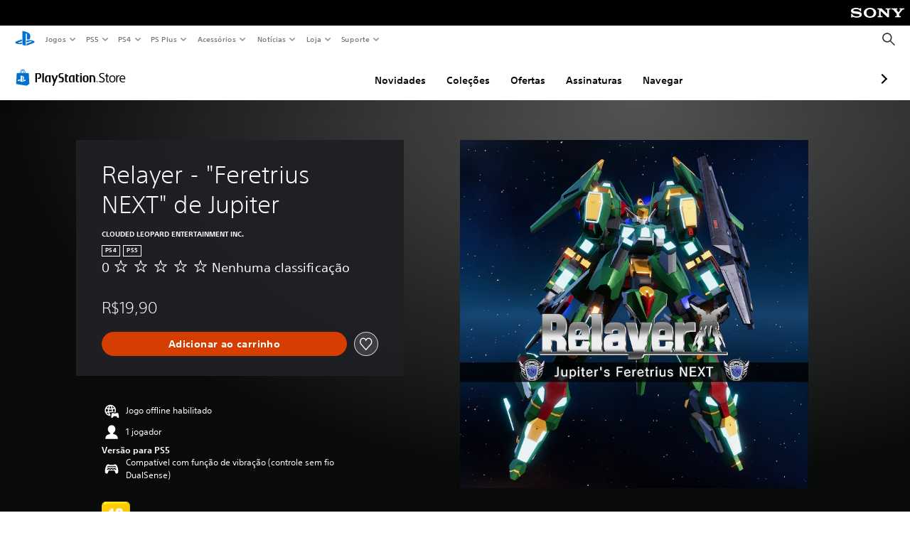

--- FILE ---
content_type: text/html; charset=utf-8
request_url: https://web-commerce-anywhere.playstation.com/static/tag-manager/tagManager.html
body_size: 526
content:
<!DOCTYPE html>
<html>
  <body>
    <script type="text/javascript">
    (function() {
      window.fireTag = function(eventType, action) {
        const bodyElement = document.querySelector("body");
        const eventOptions = action ? { detail: { action: action } } : {};
        const event = new CustomEvent(eventType, eventOptions);
        bodyElement.dispatchEvent(event);
      };

      window.loadTag = function(tag) {
        window.loadedTags = window.loadedTags || {};

        if (tag.src in window.loadedTags) {
          return;
        }

        window.loadedTags[tag.src] = false;
        const tagJs = document.createElement('script');
        tagJs.setAttribute('id', tag.id);
        tagJs.async = true;
        tagJs.src = tag.src;
        // Insert the new tag above all other scripts, per Ubertags/Signal sample code
        const firstScript = document.getElementsByTagName('script')[0];
        firstScript.parentNode.insertBefore(tagJs, firstScript);
        const tagManagerService = this;

        tagJs.onload = function () {
          window.loadedTags[tag.src] = true;
        };

        tagJs.onerror = function () {
          console.log('Tag error');
        };
      };

      window.addEventListener("message", function(event) {
        const allowList = ["https://store.playstation.com","https://www.playstation.com"]        
        if (allowList.includes(event.origin)) {
          try {
            const data = JSON.parse(event.data);
            const {
              tags,
              hostApp,
              fireTag,
            } = data;
            if (hostApp) {
              window.hostApp = hostApp;
            }

            if (tags) {
              tags.forEach((tag) => {
                window.loadTag(tag);
              });
            }

            if (fireTag) {
              window.fireTag(fireTag.event, fireTag.payload);
            }
          } catch(e) {
            console.log(e);
          }
          return;
        }
      });
    })();
    </script>
  <script type="text/javascript"  src="/VLrwZY/l5MX/e/U/QyNeRQZABfiy/D3G1NQGw7bhVfGurJY/RV89Lg/DW4/oUidcRDUB"></script></body>
</html>


--- FILE ---
content_type: application/javascript
request_url: https://web-commerce-anywhere.playstation.com/VLrwZY/l5MX/e/U/QyNeRQZABfiy/D3G1NQGw7bhVfGurJY/RV89Lg/DW4/oUidcRDUB
body_size: 168054
content:
(function(){if(typeof Array.prototype.entries!=='function'){Object.defineProperty(Array.prototype,'entries',{value:function(){var index=0;const array=this;return {next:function(){if(index<array.length){return {value:[index,array[index++]],done:false};}else{return {done:true};}},[Symbol.iterator]:function(){return this;}};},writable:true,configurable:true});}}());(function(){t6();LDv();NBv();var hP=function(E4,pP){return E4 in pP;};var X2=function(rP){var PR=rP%4;if(PR===2)PR=3;var F3=42+PR;var nR;if(F3===42){nR=function th(c3,Sr){return c3*Sr;};}else if(F3===43){nR=function Br(r2,H9){return r2+H9;};}else{nR=function Kw(Lr,D0){return Lr-D0;};}return nR;};var BB=function(Wc,HB){return Wc>HB;};var Ug=function E8(r0,Bc){'use strict';var Un=E8;switch(r0){case fG:{var H8=Bc[nv];Kr.push(ND);H8[ID(typeof Pg()[Qn(nc)],sD('',[][[]]))?Pg()[Qn(OR)](U0,X3):Pg()[Qn(Hr)].apply(null,[vj,Cn])](function(V9){return E8.apply(this,[HT,arguments]);});Kr.pop();}break;case zH:{var dR=Bc[nv];var n2=Bc[b6];var BD=Bc[tt];Kr.push(KD);try{var Yc=Kr.length;var P4=dr(b6);var Es;return Es=t3(BH,[Pg()[Qn(Jn)].call(null,xK,xr),Dr()[qw(VD)](V4,kB,M9,qc),VB()[WB(BR)].apply(null,[kr,TR]),dR.call(n2,BD)]),Kr.pop(),Es;}catch(b9){Kr.splice(cs(Yc,x0),Infinity,KD);var LB;return LB=t3(BH,[Pg()[Qn(Jn)].apply(null,[xK,xr]),VB()[WB(T0)](gB,MZ),VB()[WB(BR)].call(null,kr,TR),b9]),Kr.pop(),LB;}Kr.pop();}break;case Uj:{var wn=Bc[nv];var fR;Kr.push(Th);return fR=wn&&z8(tn()[EP(Jn)].apply(null,[wh,jq]),typeof Of[tn()[EP(hr)].apply(null,[hR,rq])])&&ID(wn[ls()[ER(mC)](OR,C)],Of[tn()[EP(hr)](hR,rq)])&&Fs(wn,Of[tn()[EP(hr)](hR,rq)][Pg()[Qn(mC)](cJ,Zn)])?Jh()[R0(hr)](kB,nP,x0,R6):typeof wn,Kr.pop(),fR;}break;case WZ:{return this;}break;case LJ:{var MD=Bc[nv];var ZD;Kr.push(SR);return ZD=MD&&z8(Fs(typeof tn()[EP(p2)],sD([],[][[]]))?tn()[EP(Jn)](wh,vm):tn()[EP(OD)].call(null,CR,cC),typeof Of[tn()[EP(hr)].apply(null,[hR,pC])])&&ID(MD[ls()[ER(mC)](OR,nB)],Of[tn()[EP(hr)].call(null,hR,pC)])&&Fs(MD,Of[tn()[EP(hr)].apply(null,[hR,pC])][Pg()[Qn(mC)].apply(null,[Sh,Zn])])?Jh()[R0(hr)](kB,nP,jr,qh):typeof MD,Kr.pop(),ZD;}break;case GZ:{var fB=Bc[nv];var ph=Bc[b6];var XP=Bc[tt];return fB[ph]=XP;}break;case JH:{var q3=Bc[nv];Kr.push(v9);var OC=Of[ls()[ER(Or)].call(null,NC,N9)](q3);var SC=[];for(var Lw in OC)SC[N0()[V0(Ch)](G0,PB)](Lw);SC[VB()[WB(Mn)](jP,gR)]();var r3;return r3=function x9(){Kr.push(dP);for(;SC[VB()[WB(Ch)].apply(null,[Zn,At])];){var rh=SC[tn()[EP(D4)](Z4,J)]();if(hP(rh,OC)){var G4;return x9[Jh()[R0(Ch)].call(null,xD,TP,m3,sK)]=rh,x9[N0()[V0(CR)](bc,PJ)]=dr(C0[OD]),Kr.pop(),G4=x9,G4;}}x9[ID(typeof N0()[V0(hr)],sD('',[][[]]))?N0()[V0(xD)](zn,k9):N0()[V0(CR)](bc,PJ)]=dr(Ch);var Tn;return Kr.pop(),Tn=x9,Tn;},Kr.pop(),r3;}break;case NK:{var Fr=Bc[nv];var l3=Bc[b6];var TB=Bc[tt];Kr.push(Fh);try{var Rh=Kr.length;var A0=dr({});var cc;return cc=t3(BH,[Fs(typeof Pg()[Qn(dB)],sD([],[][[]]))?Pg()[Qn(Jn)](Iv,xr):Pg()[Qn(OR)](Hh,jg),Dr()[qw(VD)].apply(null,[V4,kB,zT,nc]),VB()[WB(BR)](kr,EM),Fr.call(l3,TB)]),Kr.pop(),cc;}catch(A3){Kr.splice(cs(Rh,x0),Infinity,Fh);var AC;return AC=t3(BH,[Pg()[Qn(Jn)](Iv,xr),VB()[WB(T0)].call(null,gB,hE),Fs(typeof VB()[WB(rw)],'undefined')?VB()[WB(BR)](kr,EM):VB()[WB(x0)].call(null,gB,s9),A3]),Kr.pop(),AC;}Kr.pop();}break;case GJ:{var q2=Bc[nv];Kr.push(tD);var qR;return qR=q2&&z8(tn()[EP(Jn)](wh,tF),typeof Of[tn()[EP(hr)](hR,gD)])&&ID(q2[ls()[ER(mC)](OR,Oc)],Of[Fs(typeof tn()[EP(Eg)],'undefined')?tn()[EP(hr)](hR,gD):tn()[EP(OD)].call(null,DB,z2)])&&Fs(q2,Of[tn()[EP(hr)].call(null,hR,gD)][ID(typeof Pg()[Qn(VR)],'undefined')?Pg()[Qn(OR)].apply(null,[n0,j3]):Pg()[Qn(mC)].call(null,AT,Zn)])?Jh()[R0(hr)](kB,nP,B0,lR):typeof q2,Kr.pop(),qR;}break;case Em:{return this;}break;case E6:{var Y8=Bc[nv];Kr.push(g8);var FR;return FR=t3(BH,[Jh()[R0(Q4)](nc,ZR,Eg,Qh),Y8]),Kr.pop(),FR;}break;case VH:{return this;}break;case mH:{var x2=Bc[nv];return typeof x2;}break;case jH:{var qD=Bc[nv];var b8=Bc[b6];var Xw=Bc[tt];Kr.push(IC);qD[b8]=Xw[Fs(typeof Jh()[R0(Og)],sD([],[][[]]))?Jh()[R0(Ch)](xD,TP,dC,N8):Jh()[R0(h9)](bg,NB,Er,BP)];Kr.pop();}break;case pt:{var U2=Bc[nv];return typeof U2;}break;case IM:{var sl=Bc[nv];var Ox=Bc[b6];var Os=Bc[tt];return sl[Ox]=Os;}break;case fj:{var MQ=Bc[nv];Kr.push(LL);var wS;return wS=MQ&&z8(tn()[EP(Jn)](wh,O6),typeof Of[tn()[EP(hr)](hR,Nd)])&&ID(MQ[ID(typeof ls()[ER(lL)],sD('',[][[]]))?ls()[ER(Q4)](nL,QS):ls()[ER(mC)].call(null,OR,lO)],Of[tn()[EP(hr)].call(null,hR,Nd)])&&Fs(MQ,Of[tn()[EP(hr)](hR,Nd)][Pg()[Qn(mC)](US,Zn)])?Jh()[R0(hr)].apply(null,[kB,nP,G0,Xk]):typeof MQ,Kr.pop(),wS;}break;case qJ:{Kr.push(mO);var J7;return J7=VB()[WB(Gd)](dB,DO),Kr.pop(),J7;}break;case Cm:{var dU=Bc[nv];return typeof dU;}break;case Sj:{var T1=Bc[nv];return typeof T1;}break;case kM:{var hk=Bc[nv];var WL=Bc[b6];var Jd=Bc[tt];Kr.push(dA);hk[WL]=Jd[Jh()[R0(Ch)].apply(null,[xD,TP,hR,VQ])];Kr.pop();}break;case SJ:{var JS=function(Sk){Kr.push(NL);if(jS[jp()[sL(Jn)](bG,KL,CA)](Sk)){var Cx;return Cx=jS[jp()[sL(dB)].call(null,St,C5,E1)](Sk),Kr.pop(),Cx;}var PQ=new (Of[N0()[V0(Hr)](CR,Q0)])(function(H8){return E8.apply(this,[fG,arguments]);});PQ[VB()[WB(Eg)](JL,RR)](Sk,t3(BH,[Fs(typeof Jh()[R0(Og)],'undefined')?Jh()[R0(Og)](Or,YS,KL,R6):Jh()[R0(h9)](M9,ll,V4,AQ),dr(nv),ID(typeof jp()[sL(Og)],'undefined')?jp()[sL(h9)](fL,NY,vU):jp()[sL(wN)].apply(null,[GB,Qd,x0]),dr(dr([])),Fs(typeof VB()[WB(Hr)],'undefined')?VB()[WB(DX)](T5,rg):VB()[WB(x0)](Nd,qA),[Pg()[Qn(Jn)].apply(null,[tB,xr])]]));jS[ID(typeof Pg()[Qn(Or)],'undefined')?Pg()[Qn(OR)](hx,AO):Pg()[Qn(Og)].call(null,Ah,Kd)](Sk,PQ);var vd;return Kr.pop(),vd=PQ,vd;};var NQ=function(cX){Kr.push(nL);var Ld=jS[jp()[sL(dB)](Kg,dr(x0),E1)](cX);if(Ld){Ld[ls()[ER(Eg)].call(null,Jn,v5)]();jS[ID(typeof ls()[ER(dB)],sD([],[][[]]))?ls()[ER(Q4)](jA,sN):ls()[ER(DX)].apply(null,[m5,Js])](cX);}Kr.pop();};var F1=function(){Kr.push(mA);var ZS=Of[Fs(typeof N0()[V0(xr)],'undefined')?N0()[V0(nc)].apply(null,[mC,GC]):N0()[V0(xD)](MX,TO)][JX()[vY(nc)].call(null,L7,Av,xD,OR,LA,Jn)](N0()[V0(DB)].apply(null,[Ch,B8]));ZS[Pg()[Qn(Hr)](j9,Cn)](function(qX){JS(qX);});Kr.pop();};Kr.push(kL);var jS=new (Of[Dr()[qw(nc)].apply(null,[HO,nc,TN,B0])])();if(ID(Of[N0()[V0(nc)](mC,pk)][Fs(typeof ls()[ER(dB)],sD([],[][[]]))?ls()[ER(fX)].call(null,LN,YG):ls()[ER(Q4)](ks,dz)],Jh()[R0(dB)](nc,Gx,f7,LO))){Of[N0()[V0(nc)](mC,pk)][ls()[ER(Qk)](Or,Ys)](Pg()[Qn(DB)](FP,CX),function(){F1();});}else{F1();}var tU=new (Of[N0()[V0(Hr)](CR,G1)])(function(zN){Kr.push(Ap);zN[Pg()[Qn(Hr)].apply(null,[Iw,Cn])](function(PA){Kr.push(Ip);PA[JX()[vY(dB)](BR,Gp,DX,X3,Er,Or)][ID(typeof Pg()[Qn(Ch)],sD([],[][[]]))?Pg()[Qn(OR)](bU,Td):Pg()[Qn(Hr)](fC,Cn)](function(R1){Kr.push(px);if(ID(R1[VB()[WB(fX)](bc,F9)],Of[SO()[VU(Og)].apply(null,[Og,Er,Bp,jl,Zg,nY])][ls()[ER(Bp)](Y1,jq)])){if(ID(R1[ls()[ER(V4)](Gx,cR)],N0()[V0(Eg)](V4,D9))&&ID(R1[Fs(typeof Pg()[Qn(x0)],'undefined')?Pg()[Qn(Jn)](Y2,xr):Pg()[Qn(OR)](YA,A1)],ls()[ER(DB)].apply(null,[V4,k3]))){JS(R1);}else{var KN=R1[JX()[vY(nc)](L7,zR,MO,J1,OD,Jn)]&&R1[JX()[vY(nc)](L7,zR,dr(x0),Bp,E1,Jn)](ID(typeof N0()[V0(Q4)],sD([],[][[]]))?N0()[V0(xD)](DS,EL):N0()[V0(DB)](Ch,IP));if(KN){KN[Pg()[Qn(Hr)].apply(null,[bC,Cn])](function(Yz){Kr.push(Al);if(dr(jS[ID(typeof jp()[sL(VD)],sD([],[][[]]))?jp()[sL(h9)](MS,Xd,xA):jp()[sL(Jn)].call(null,q7,Er,CA)](Yz))){JS(Yz);}Kr.pop();});}}}Kr.pop();});PA[Dr()[qw(dB)](cO,OD,zU,Gd)][Pg()[Qn(Hr)](fC,Cn)](function(gU){Kr.push(jx);if(ID(gU[VB()[WB(fX)].apply(null,[bc,pK])],Of[SO()[VU(Og)](Og,BY,h9,jl,q1,dB)][ID(typeof ls()[ER(x0)],'undefined')?ls()[ER(Q4)].apply(null,[Or,UY]):ls()[ER(Bp)].apply(null,[Y1,xR])])){if(ID(gU[ls()[ER(V4)](Gx,f5)],N0()[V0(Eg)].apply(null,[V4,wL]))&&jS[jp()[sL(Jn)].apply(null,[Q1,J1,CA])](gU)){NQ(gU);}else{var zY=gU[JX()[vY(nc)](L7,ZN,MO,Kx,Z4,Jn)]&&gU[JX()[vY(nc)].apply(null,[L7,ZN,lL,B0,dC,Jn])](N0()[V0(DB)](Ch,Bd));if(zY){zY[ID(typeof Pg()[Qn(Eg)],sD('',[][[]]))?Pg()[Qn(OR)].call(null,Hz,wl):Pg()[Qn(Hr)](F8,Cn)](function(IN){Kr.push(BQ);if(jS[jp()[sL(Jn)](Hh,tY,CA)](IN)){NQ(IN);}Kr.pop();});}}}Kr.pop();});Kr.pop();});Kr.pop();});tU[VB()[WB(Eg)](JL,M0)](Of[N0()[V0(nc)](mC,pk)],t3(BH,[VB()[WB(Qk)].apply(null,[Dp,A2]),dr(dr([])),jp()[sL(DB)](GU,kB,rw),dr(dr(b6))]));Kr.pop();}break;case HT:{var V9=Bc[nv];Kr.push(pz);if(ID(V9[Fs(typeof Pg()[Qn(OD)],sD('',[][[]]))?Pg()[Qn(Jn)].call(null,gO,xr):Pg()[Qn(OR)](vL,Hh)],Fs(typeof Jh()[R0(x0)],sD([],[][[]]))?Jh()[R0(Og)](Or,YS,OR,KO):Jh()[R0(h9)](Nz,Xs,Or,pO))&&ID(V9[Fs(typeof N0()[V0(Og)],sD('',[][[]]))?N0()[V0(Jn)].apply(null,[F7,Z5]):N0()[V0(xD)].apply(null,[Nl,RA])],Pg()[Qn(Jn)].apply(null,[gO,xr]))&&ID(V9[JX()[vY(kB)].call(null,M7,MS,LN,J1,T5,kB)][Pg()[Qn(Jn)](gO,xr)],Jh()[R0(kB)](Og,FO,Xx,MS))&&ID(V9[RN()[sQ(Ch)].call(null,dB,dC,fx,VD,OR)],ls()[ER(DB)].apply(null,[V4,YU]))){V9[Fs(typeof JX()[vY(h9)],'undefined')?JX()[vY(kB)](M7,MS,dr([]),fX,M7,kB):JX()[vY(xD)].call(null,N1,kO,B0,lL,dr({}),tS)][N0()[V0(wN)](kU,EA)](new (Of[ID(typeof VB()[WB(x0)],sD([],[][[]]))?VB()[WB(x0)].call(null,vx,KO):VB()[WB(wN)].call(null,Og,FA)])(tn()[EP(DB)].apply(null,[Xd,hQ]),t3(BH,[Fs(typeof Pg()[Qn(Or)],sD([],[][[]]))?Pg()[Qn(wN)](U8,nS):Pg()[Qn(OR)].call(null,Tl,MX),dr(nv),VB()[WB(DB)](tY,PS),dr(b6),Jh()[R0(nc)](dB,Ch,qp,Az),dr(nv)])));}Kr.pop();}break;case cZ:{Kr.push(U1);this[N0()[V0(CR)].call(null,bc,Mh)]=dr(Ch);var l7=this[Fs(typeof JX()[vY(x0)],'undefined')?JX()[vY(xr)](zU,K3,dr(dr({})),x0,KL,Or):JX()[vY(xD)](TS,jX,Hr,T0,NC,S7)][Ch][VB()[WB(rw)](CX,Ds)];if(ID(ID(typeof VB()[WB(tY)],'undefined')?VB()[WB(x0)](bO,dd):VB()[WB(T0)].call(null,gB,wB),l7[ID(typeof Pg()[Qn(rw)],sD('',[][[]]))?Pg()[Qn(OR)](qN,LS):Pg()[Qn(Jn)].call(null,kD,xr)]))throw l7[VB()[WB(BR)].apply(null,[kr,Hw])];var mk;return mk=this[VB()[WB(Bx)](qz,vs)],Kr.pop(),mk;}break;case YJ:{var lA=Bc[nv];return typeof lA;}break;case qM:{var p7=Bc[nv];Kr.push(VO);var D1;return D1=p7&&z8(tn()[EP(Jn)](wh,EE),typeof Of[Fs(typeof tn()[EP(E1)],sD([],[][[]]))?tn()[EP(hr)].apply(null,[hR,TO]):tn()[EP(OD)](rA,Ak)])&&ID(p7[ls()[ER(mC)](OR,X5)],Of[tn()[EP(hr)](hR,TO)])&&Fs(p7,Of[tn()[EP(hr)].call(null,hR,TO)][Pg()[Qn(mC)].call(null,vq,Zn)])?Jh()[R0(hr)].call(null,kB,nP,D4,n0):typeof p7,Kr.pop(),D1;}break;case OE:{return this;}break;}};var HL=function(){gz=["\x07","H\"7H\f6\r[O8V I6\r5-WH\"",":[}5\\5 H","],1+\x407LY$.T#","$K\t5>\x40","\v\x07)\\","2\x40y<Y.)z!\v\x00","8]R%J>","0 Y,\r5+]]#A1T$","\n7","SXN\"+O),\n>\x40","0\x40","O:!","","[(*P\f <7W","\x00)[[8^>","\\.6X\n+",":F]2S","4\\H#M$1T",")}~8J3-","S7^","7\vBN\'#Z4t~it","","R>U%7^","Z3*Z","K6\n\x3f","\"54Sz#]60^\v&\x00%:","\x07","","\\4,","]","&","[","/Q","#FN6]36","Z","#*d\x00+","m)K4Z#7R \v>\x00)[H^2+X","W4A",")WH4}+ V\x00+\r","\x00p","5L","\x3f","* 4_H8W)","\x00","+","\f\n_","7","(ZZ%","8ZS<]",",WW8L\x00 O\"$\x3fA","W+BD~aT\x07y\'\x07;","P31K_","&S8V3 I 3\x07","5_I\"]25","U5K","gU",".AN\\","L=",",/=JN8N\"7d\x003\r/W","1y","V2(Y\x007","X4N.&^\b*\r\b","\x3fV","_>V!,\\7","1T57\f2D","=[H4J","2AP0A","U\x3f\\(2","*GN(","K7\n:/","=\x00\x07[YW5(Z","\v\"a]%]",")GH4\\","p\x3fRN;/TSBhBHKF.ROA 5_1D","4 O$1\r.F","g\"6v\n!\f\r","<1WH","S_4T\"7T\b \r","\nPAG","Q>Bx5 05\\_%Q(+","TQ8T>","\x00","*GH0","\"^\r6WN(",",4>BT","_F\'Q4,Y\f)\n3S[4",")SYP5*V\f0","6<3rg\t\n ","u","/]0U)]#","6\n","H>M$-H$\v","5Z1","\x3fY7","\x00 >\x40","O\"\'\\\tw","Sc","OY),K)5dY&K+Z\x07)","_\x00)\r\x00)","\tF1p4","-W","N.!^\nj`S5]$6G3\tY_P-]^8Ke","7^0\x07=>V]]>B1\f28WO","/SHK","\\","/W","H\x0010","\x00]H]37R6","*","U7\bM<E\'\"`1v`mb\x07tMJ>_x6[\x00~76!\x00!k_;","I\x3fL.(^","!K","&I\x00!\x07:^","\f\nTw/",">UH4","\f/Z","/\n)+aF4t.(R","\x3fW0","\x07<|Q4","Z-","d:#-Wc$V07Z5","L$n\"+_\n7",">F&]#Y* O\x007","",")dP","&\x3f\x40J4J0U7\x3f","%B","#]**M\x00\f\r",">V_4","W82","1\vVN4K4","5Z6","5I\"L((~72/Wz$V$1R\n+:\x00","]1 U",">","(^$2\n","[O4J3^)>\\h4\x403","Q)5N\x00","U<M+","$$U5)\'\t+W","\x00c1+$2","8V) I- ","x+\x07P8SPqYg&W6\nA{SVZ$V$1R\n+","R7Y4","W$",">V+*Z ","\x07","5 _&\r\b","+SR","\x3f","\x40O%]#","9J\"#","6^\v!4\x00:U"];};var GL=function Nk(OY,SS){'use strict';var XU=Nk;switch(OY){case BH:{var UU=SS[nv];Kr.push(kl);var Vd;return Vd=Of[ls()[ER(Or)](NC,s2)][N0()[V0(LA)].call(null,M7,fA)](Of[SN()[gY(Jn)].apply(null,[kk,M7,hr,Fp,M7,gB])][Pg()[Qn(dL)](FD,nY)],UU),Kr.pop(),Vd;}break;case HE:{Kr.push(d7);var gX=function(UU){return Nk.apply(this,[BH,arguments]);};var wz=[ID(typeof Pg()[Qn(NC)],'undefined')?Pg()[Qn(OR)].apply(null,[dC,n0]):Pg()[Qn(T5)](O4,Zx),N0()[V0(KL)].call(null,dO,Hl)];var nk=wz[N0()[V0(Er)].apply(null,[GA,Hh])](function(DA){Kr.push(gx);var D5=gX(DA);if(dr(dr(D5))&&dr(dr(D5[ID(typeof jp()[sL(nc)],sD([],[][[]]))?jp()[sL(h9)].call(null,bz,LA,MN):jp()[sL(dB)](rs,dr([]),E1)]))&&dr(dr(D5[jp()[sL(dB)](rs,dr(dr([])),E1)][VB()[WB(E1)].apply(null,[rS,UP])]))){D5=D5[Fs(typeof jp()[sL(T5)],sD([],[][[]]))?jp()[sL(dB)].apply(null,[rs,p2,E1]):jp()[sL(h9)](Ql,Wx,VY)][VB()[WB(E1)](rS,UP)]();var bX=sD(ID(D5[tn()[EP(Z4)](lL,tx)](Pg()[Qn(Y1)].call(null,Jr,Og)),UA(x0)),GX(Of[ID(typeof N0()[V0(Z4)],sD('',[][[]]))?N0()[V0(xD)].apply(null,[LN,IA]):N0()[V0(p2)].call(null,gB,ws)](BB(D5[tn()[EP(Z4)](lL,tx)](ls()[ER(rw)](xD,CB)),UA(C0[OD]))),x0));var PN;return Kr.pop(),PN=bX,PN;}else{var nU;return nU=jp()[sL(p2)].call(null,sr,Wx,MO),Kr.pop(),nU;}Kr.pop();});var DL;return DL=nk[tn()[EP(fX)](dB,tA)](VB()[WB(Og)](B1,sO)),Kr.pop(),DL;}break;case Em:{var Zd=SS[nv];Kr.push(GU);var pQ;return pQ=Of[SN()[gY(Jn)](CS,dr(x0),hr,Mn,Eg,gB)][jp()[sL(Yd)](kz,hd,gB)][ls()[ER(dC)].call(null,k7,Bg)](t3(BH,[ID(typeof N0()[V0(T5)],'undefined')?N0()[V0(xD)](R7,ZQ):N0()[V0(xr)].call(null,ZR,Gc),Zd,VB()[WB(dS)](WY,L2),dr(dr({}))]))[tn()[EP(qp)](OS,wr)](function(LQ){Kr.push(EA);if([tn()[EP(B0)](WO,J4),VB()[WB(dC)](Zx,SQ)][jp()[sL(Z4)](B8,kB,OO)](LQ[tn()[EP(pz)].call(null,p2,Uz)])){var Kk;return Kk=VB()[WB(Og)](B1,PS)[SN()[gY(kB)].call(null,nl,T5,kB,gB,IS,gS)](Zd[ID(typeof VB()[WB(dS)],sD([],[][[]]))?VB()[WB(x0)].apply(null,[KX,I5]):VB()[WB(kB)](xU,gr)](Ch),ID(typeof VB()[WB(Jn)],'undefined')?VB()[WB(x0)](Ls,Ex):VB()[WB(V4)].call(null,E1,r9))[SN()[gY(kB)].apply(null,[nl,xD,kB,NY,dr(Ch),gS])](LQ[tn()[EP(pz)](p2,Uz)][Fs(typeof tn()[EP(v7)],sD('',[][[]]))?tn()[EP(VR)].call(null,Qk,Pz):tn()[EP(OD)](Q7,El)](Ch,h9)),Kr.pop(),Kk;}else{var NO;return NO=VB()[WB(Og)].call(null,B1,PS)[SN()[gY(kB)].call(null,nl,dr(dr(Ch)),kB,B0,Or,gS)](Zd[ID(typeof VB()[WB(xr)],sD('',[][[]]))?VB()[WB(x0)](Gl,KQ):VB()[WB(kB)].apply(null,[xU,gr])](Ch),VB()[WB(CX)](Kl,sY)),Kr.pop(),NO;}Kr.pop();})[RN()[sQ(OD)](xD,Kl,CY,dr(x0),ON)](function(){var J5;Kr.push(ZX);return J5=(ID(typeof VB()[WB(Bx)],sD('',[][[]]))?VB()[WB(x0)](CU,JU):VB()[WB(Og)].apply(null,[B1,FM]))[SN()[gY(kB)](xA,B0,kB,sN,B0,gS)](Zd[VB()[WB(kB)](xU,Ns)](Ch),ls()[ER(CX)](YS,zT)),Kr.pop(),J5;}),Kr.pop(),pQ;}break;case Lj:{var jz=SS[nv];var Ik;Kr.push(kY);return Ik=jz[tn()[EP(fX)].call(null,dB,v5)](tn()[EP(Bp)](UQ,Ks)),Kr.pop(),Ik;}break;case sq:{var Ad=SS[nv];Kr.push(mY);var fS;return fS=VB()[WB(Og)](B1,Z3)[Fs(typeof SN()[gY(V4)],'undefined')?SN()[gY(kB)](Ud,dr(Ch),kB,LA,Xd,gS):SN()[gY(x0)].call(null,Jl,NC,kL,Og,fX,zO)](Ad[ID(typeof VB()[WB(hd)],sD('',[][[]]))?VB()[WB(x0)].call(null,Ml,qz):VB()[WB(kB)](xU,Bg)](Ch),Fs(typeof ls()[ER(bc)],'undefined')?ls()[ER(CX)](YS,hp):ls()[ER(Q4)](Lz,RY)),Kr.pop(),fS;}break;case lH:{Kr.push(Tl);var DN=tn()[EP(Og)](AS,m8);try{var nN=Kr.length;var KU=dr(dr(nv));if(hP(tn()[EP(LA)].call(null,Er,P7),Of[ls()[ER(kB)](hR,vm)])){var Vk=Of[tn()[EP(LA)].apply(null,[Er,P7])][tn()[EP(CX)].apply(null,[fz,Mw])];DN=Pg()[Qn(kB)].call(null,js,VR);}}catch(nO){Kr.splice(cs(nN,x0),Infinity,Tl);DN=ls()[ER(kU)].apply(null,[VD,X4]);}var fU;return Kr.pop(),fU=DN,fU;}break;case OM:{var Bl=SS[nv];var wp=SS[b6];return sD(Bl,wp);}break;case pv:{var Tp=SS[nv];var n5=SS[b6];return sD(Tp,n5);}break;case rm:{var lU=SS[nv];var vN=SS[b6];return sD(lU,vN);}break;case jG:{Kr.push(sz);throw new (Of[Dr()[qw(kB)](rA,hr,IY,ON)])(Fs(typeof Pg()[Qn(T5)],sD([],[][[]]))?Pg()[Qn(CR)](Dd,m5):Pg()[Qn(OR)](g7,Yk));}break;case fm:{var zQ=SS[nv];var PL=SS[b6];Kr.push(pO);if(z8(PL,null)||BB(PL,zQ[VB()[WB(Ch)].apply(null,[Zn,t8])]))PL=zQ[VB()[WB(Ch)](Zn,t8)];for(var YY=C0[h9],p5=new (Of[N0()[V0(dB)].call(null,QS,x1)])(PL);hL(YY,PL);YY++)p5[YY]=zQ[YY];var d5;return Kr.pop(),d5=p5,d5;}break;case HT:{var vp=SS[nv];var r7=SS[b6];Kr.push(HN);var Ck=z8(null,vp)?null:jL(tn()[EP(Or)].call(null,Mx,CT),typeof Of[Fs(typeof tn()[EP(B1)],'undefined')?tn()[EP(hr)].apply(null,[hR,Ls]):tn()[EP(OD)].apply(null,[hr,EL])])&&vp[Of[Fs(typeof tn()[EP(BR)],sD([],[][[]]))?tn()[EP(hr)](hR,Ls):tn()[EP(OD)](vS,dp)][VB()[WB(Ux)](AS,EC)]]||vp[tn()[EP(J1)].call(null,mC,wY)];if(jL(null,Ck)){var fY,ps,Tx,vz,RQ=[],Il=dr(Ch),Mk=dr(x0);try{var Xz=Kr.length;var Cd=dr(b6);if(Tx=(Ck=Ck.call(vp))[tn()[EP(CA)].apply(null,[dS,zR])],ID(C0[h9],r7)){if(Fs(Of[ID(typeof ls()[ER(CR)],sD('',[][[]]))?ls()[ER(Q4)](RL,U7):ls()[ER(Or)](NC,W8)](Ck),Ck)){Cd=dr(dr(b6));return;}Il=dr(xb[Pg()[Qn(hR)](Sc,BR)]());}else for(;dr(Il=(fY=Tx.call(Ck))[N0()[V0(CR)](bc,hh)])&&(RQ[N0()[V0(Ch)](G0,RS)](fY[Jh()[R0(Ch)](xD,TP,Xx,W7)]),Fs(RQ[VB()[WB(Ch)].call(null,Zn,rn)],r7));Il=dr(Ch));}catch(tk){Mk=dr(Ch),ps=tk;}finally{Kr.splice(cs(Xz,x0),Infinity,HN);try{var Lk=Kr.length;var mX=dr(b6);if(dr(Il)&&jL(null,Ck[ls()[ER(rw)](xD,HS)])&&(vz=Ck[ls()[ER(rw)].apply(null,[xD,HS])](),Fs(Of[ls()[ER(Or)](NC,W8)](vz),vz))){mX=dr(dr({}));return;}}finally{Kr.splice(cs(Lk,x0),Infinity,HN);if(mX){Kr.pop();}if(Mk)throw ps;}if(Cd){Kr.pop();}}var M5;return Kr.pop(),M5=RQ,M5;}Kr.pop();}break;case mv:{var zA=SS[nv];Kr.push(V5);if(Of[N0()[V0(dB)](QS,Ws)][jp()[sL(VR)].apply(null,[Hs,m7,Cn])](zA)){var WU;return Kr.pop(),WU=zA,WU;}Kr.pop();}break;case fG:{var SU=SS[nv];return SU;}break;case wK:{Kr.push(Jz);if(dr(hP(RN()[sQ(Qk)].apply(null,[Or,IC,fp,hR,xr]),Of[SN()[gY(Jn)](QN,dr([]),hr,h9,dC,gB)]))){var Sz;return Kr.pop(),Sz=null,Sz;}var Ek=Of[SN()[gY(Jn)].apply(null,[QN,T0,hr,Xd,WA,gB])][RN()[sQ(Qk)](Or,IC,fp,MO,KL)];var cU=Ek[Dr()[qw(CR)](Rp,VD,dl,lL)];var z7=Ek[jp()[sL(gB)].call(null,wY,hr,Hd)];var hz=Ek[ID(typeof Pg()[Qn(m7)],'undefined')?Pg()[Qn(OR)].call(null,tO,rd):Pg()[Qn(Jn)](lc,xr)];var XL;return XL=[cU,ID(z7,C0[h9])?Ch:BB(z7,Ch)?UA(x0):UA(h9),hz||(ID(typeof jp()[sL(nY)],sD('',[][[]]))?jp()[sL(h9)](wO,E1,Sx):jp()[sL(Xd)](Dn,dr(dr({})),bc))],Kr.pop(),XL;}break;case Rq:{Kr.push(TN);var VX={};var Zk={};try{var ld=Kr.length;var B5=dr(b6);var r1=new (Of[VB()[WB(NB)](Xd,xd)])(C0[h9],xb[Fs(typeof N0()[V0(BY)],'undefined')?N0()[V0(Ux)].apply(null,[p2,Y9]):N0()[V0(xD)](TN,QO)]())[RN()[sQ(DB)](Or,IS,XO,IS,Z4)](Fs(typeof N0()[V0(T5)],sD([],[][[]]))?N0()[V0(Z4)](n7,bd):N0()[V0(xD)].apply(null,[GY,rp]));var xO=r1[jp()[sL(m7)].call(null,Ic,Qd,Kd)](Fs(typeof tn()[EP(FL)],'undefined')?tn()[EP(UQ)].call(null,Eg,Vx):tn()[EP(OD)].call(null,KA,ZO));var IU=r1[ID(typeof ls()[ER(DX)],sD('',[][[]]))?ls()[ER(Q4)](Mn,P1):ls()[ER(Qd)](nS,YA)](xO[tn()[EP(M7)](Zn,zB)]);var Up=r1[ls()[ER(Qd)].call(null,nS,YA)](xO[N0()[V0(Qd)](B1,Yk)]);VX=t3(BH,[Fs(typeof SO()[VU(hr)],'undefined')?SO()[VU(Qk)].call(null,kB,ON,x0,EN,f1,Kx):SO()[VU(Or)](zx,IS,AS,UN,HS,hd),IU,Pg()[Qn(NB)].apply(null,[pC,C5]),Up]);var I1=new (Of[VB()[WB(NB)](Xd,xd)])(Ch,Ch)[Fs(typeof RN()[sQ(VR)],'undefined')?RN()[sQ(DB)].call(null,Or,IS,XO,xD,dB):RN()[sQ(Hr)](mO,HN,l1,dS,Mn)](Fs(typeof ls()[ER(dL)],'undefined')?ls()[ER(D7)].call(null,Xd,OA):ls()[ER(Q4)](tQ,IO));var xL=I1[jp()[sL(m7)].call(null,Ic,nY,Kd)](tn()[EP(UQ)](Eg,Vx));var H5=I1[ls()[ER(Qd)](nS,YA)](xL[ID(typeof tn()[EP(OS)],sD('',[][[]]))?tn()[EP(OD)](G5,qO):tn()[EP(M7)](Zn,zB)]);var XQ=I1[Fs(typeof ls()[ER(Qk)],'undefined')?ls()[ER(Qd)].apply(null,[nS,YA]):ls()[ER(Q4)].call(null,Vl,fl)](xL[N0()[V0(Qd)](B1,Yk)]);Zk=t3(BH,[jp()[sL(B0)](K0,k7,FL),H5,Fs(typeof N0()[V0(Wx)],sD([],[][[]]))?N0()[V0(CL)].apply(null,[pU,l0]):N0()[V0(xD)].call(null,Kd,VQ),XQ]);}finally{Kr.splice(cs(ld,x0),Infinity,TN);var Y5;return Y5=t3(BH,[ls()[ER(CL)].apply(null,[Np,gl]),VX[Fs(typeof SO()[VU(wN)],sD([],[][[]]))?SO()[VU(Qk)](kB,VD,x0,EN,f1,wN):SO()[VU(Or)](BQ,rw,C5,dz,AY,OR)]||null,jp()[sL(KL)](Lp,Wx,VS),VX[Pg()[Qn(NB)].apply(null,[pC,C5])]||null,VB()[WB(qc)](OD,V2),Zk[jp()[sL(B0)].call(null,K0,DB,FL)]||null,Pg()[Qn(D7)].apply(null,[mz,VS]),Zk[N0()[V0(CL)].call(null,pU,l0)]||null]),Kr.pop(),Y5;}Kr.pop();}break;case Lt:{var pA=SS[nv];Kr.push(C7);if(ID([N0()[V0(Eg)](V4,rz),ls()[ER(NB)](lS,NN),JX()[vY(CR)](PU,wU,nA,Jn,kU,kB)][tn()[EP(Z4)](lL,NU)](pA[JX()[vY(kB)].call(null,M7,OL,bc,sN,G0,kB)][ls()[ER(V4)](Gx,mn)]),UA(x0))){Kr.pop();return;}Of[Dr()[qw(YS)].call(null,JQ,Or,CY,mC)](function(){var AU=dr(b6);Kr.push(fx);try{var KS=Kr.length;var gQ=dr([]);if(dr(AU)&&pA[JX()[vY(kB)](M7,c7,dr(dr(Ch)),fX,Kx,kB)]&&(pA[JX()[vY(kB)](M7,c7,BY,kr,MO,kB)][VB()[WB(Yd)](Kd,wA)](Fs(typeof Pg()[Qn(pz)],sD('',[][[]]))?Pg()[Qn(ML)](Rz,WO):Pg()[Qn(OR)](Cl,rx))||pA[Fs(typeof JX()[vY(wN)],'undefined')?JX()[vY(kB)](M7,c7,sN,hd,E1,kB):JX()[vY(xD)](G5,s5,WA,BR,NC,SL)][VB()[WB(Yd)](Kd,wA)](VB()[WB(wh)](OO,SB)))){AU=dr(dr({}));}}catch(Wk){Kr.splice(cs(KS,x0),Infinity,fx);pA[JX()[vY(kB)].call(null,M7,c7,Xd,Og,Bx,kB)][Fs(typeof N0()[V0(kr)],'undefined')?N0()[V0(wN)](kU,rN):N0()[V0(xD)].call(null,Bk,pS)](new (Of[VB()[WB(wN)](Og,bG)])(jp()[sL(D7)](Sd,k7,LL),t3(BH,[Pg()[Qn(wN)](E9,nS),dr(dr({})),VB()[WB(DB)](tY,zk),dr({}),Jh()[R0(nc)](dB,Ch,m3,vk),dr(dr({}))])));}if(dr(AU)&&ID(pA[ID(typeof ls()[ER(Og)],sD([],[][[]]))?ls()[ER(Q4)](Kp,fX):ls()[ER(m5)].call(null,GA,K7)],ls()[ER(FL)](cL,Nw))){AU=dr(dr([]));}if(AU){pA[JX()[vY(kB)].apply(null,[M7,c7,dr(dr([])),BY,V4,kB])][N0()[V0(wN)](kU,rN)](new (Of[VB()[WB(wN)].apply(null,[Og,bG])])(tn()[EP(wh)](wN,bA),t3(BH,[Fs(typeof Pg()[Qn(CA)],'undefined')?Pg()[Qn(wN)](E9,nS):Pg()[Qn(OR)](Bd,g5),dr(dr([])),VB()[WB(DB)].call(null,tY,zk),dr(b6),ID(typeof Jh()[R0(DX)],sD([],[][[]]))?Jh()[R0(h9)](P1,TQ,Ch,zd):Jh()[R0(nc)](dB,Ch,mC,vk),dr(nv)])));}Kr.pop();},C0[h9]);Kr.pop();}break;case kt:{Kr.push(pN);Of[N0()[V0(nc)](mC,A1)][ls()[ER(Qk)].call(null,Or,w5)](Pg()[Qn(LA)](bh,qc),function(pA){return Nk.apply(this,[Lt,arguments]);});Kr.pop();}break;case CH:{Kr.push(KX);throw new (Of[Dr()[qw(kB)].call(null,rA,hr,lx,VD)])(VB()[WB(Z4)].apply(null,[MO,ck]));}break;case RM:{var x7=SS[nv];Kr.push(rL);if(Fs(typeof Of[tn()[EP(hr)](hR,hY)],tn()[EP(Or)].apply(null,[Mx,Tl]))&&jL(x7[Of[tn()[EP(hr)].apply(null,[hR,hY])][VB()[WB(Ux)](AS,Iw)]],null)||jL(x7[tn()[EP(J1)].call(null,mC,wl)],null)){var AN;return AN=Of[ID(typeof N0()[V0(tY)],'undefined')?N0()[V0(xD)].apply(null,[Pp,I5]):N0()[V0(dB)](QS,CO)][JX()[vY(VD)](C1,kA,bU,KL,kB,Og)](x7),Kr.pop(),AN;}Kr.pop();}break;case bb:{var vA=SS[nv];var pY=SS[b6];Kr.push(Hk);if(z8(pY,null)||BB(pY,vA[VB()[WB(Ch)].apply(null,[Zn,js])]))pY=vA[VB()[WB(Ch)].call(null,Zn,js)];for(var BS=Ch,Tz=new (Of[ID(typeof N0()[V0(nc)],sD('',[][[]]))?N0()[V0(xD)].call(null,Cp,Er):N0()[V0(dB)].call(null,QS,Oz)])(pY);hL(BS,pY);BS++)Tz[BS]=vA[BS];var JY;return Kr.pop(),JY=Tz,JY;}break;case BM:{Kr.push(HX);throw new (Of[Dr()[qw(kB)](rA,hr,qA,IS)])(Pg()[Qn(CR)](BP,m5));}break;case Sj:{var GQ=SS[nv];var b5=SS[b6];Kr.push(q5);if(z8(b5,null)||BB(b5,GQ[VB()[WB(Ch)].call(null,Zn,pR)]))b5=GQ[VB()[WB(Ch)](Zn,pR)];for(var Bz=Ch,BX=new (Of[N0()[V0(dB)](QS,cl)])(b5);hL(Bz,b5);Bz++)BX[Bz]=GQ[Bz];var wk;return Kr.pop(),wk=BX,wk;}break;case Jq:{var qL=SS[nv];var dY=SS[b6];Kr.push(vL);var DU=z8(null,qL)?null:jL(tn()[EP(Or)](Mx,d4),typeof Of[ID(typeof tn()[EP(nc)],sD('',[][[]]))?tn()[EP(OD)](FO,EL):tn()[EP(hr)](hR,DQ)])&&qL[Of[tn()[EP(hr)](hR,DQ)][ID(typeof VB()[WB(rU)],'undefined')?VB()[WB(x0)].call(null,D4,rO):VB()[WB(Ux)].apply(null,[AS,gr])]]||qL[tn()[EP(J1)](mC,Fx)];if(jL(null,DU)){var YQ,jO,ZA,kN,FN=[],OU=dr(Ch),tN=dr(x0);try{var JA=Kr.length;var mx=dr({});if(ZA=(DU=DU.call(qL))[tn()[EP(CA)](dS,AD)],ID(Ch,dY)){if(Fs(Of[ls()[ER(Or)](NC,Dn)](DU),DU)){mx=dr(dr([]));return;}OU=dr(C0[OD]);}else for(;dr(OU=(YQ=ZA.call(DU))[N0()[V0(CR)].apply(null,[bc,F8])])&&(FN[N0()[V0(Ch)](G0,pC)](YQ[Jh()[R0(Ch)](xD,TP,qp,kx)]),Fs(FN[VB()[WB(Ch)](Zn,v0)],dY));OU=dr(Ch));}catch(hO){tN=dr(Ch),jO=hO;}finally{Kr.splice(cs(JA,x0),Infinity,vL);try{var Z1=Kr.length;var xz=dr({});if(dr(OU)&&jL(null,DU[ls()[ER(rw)].call(null,xD,Zz)])&&(kN=DU[ls()[ER(rw)](xD,Zz)](),Fs(Of[ls()[ER(Or)](NC,Dn)](kN),kN))){xz=dr(dr([]));return;}}finally{Kr.splice(cs(Z1,x0),Infinity,vL);if(xz){Kr.pop();}if(tN)throw jO;}if(mx){Kr.pop();}}var As;return Kr.pop(),As=FN,As;}Kr.pop();}break;case vZ:{var b7=SS[nv];Kr.push(KD);if(Of[N0()[V0(dB)](QS,Kz)][ID(typeof jp()[sL(OD)],sD([],[][[]]))?jp()[sL(h9)](Q4,VD,x5):jp()[sL(VR)](Hl,fX,Cn)](b7)){var HA;return Kr.pop(),HA=b7,HA;}Kr.pop();}break;case mm:{var s7=SS[nv];Kr.push(rk);var rl;return rl=Of[ls()[ER(Or)].apply(null,[NC,gg])][RN()[sQ(Q4)].apply(null,[Og,gp,rX,Hr,Wx])](s7)[ID(typeof N0()[V0(Q4)],sD([],[][[]]))?N0()[V0(xD)].call(null,NY,FS):N0()[V0(Er)].apply(null,[GA,j1])](function(vQ){return s7[vQ];})[Ch],Kr.pop(),rl;}break;case Qq:{var Pd=SS[nv];Kr.push(c5);var ds=Pd[Fs(typeof N0()[V0(BO)],sD([],[][[]]))?N0()[V0(Er)].apply(null,[GA,P7]):N0()[V0(xD)](Jx,Qd)](function(s7){return Nk.apply(this,[mm,arguments]);});var Xp;return Xp=ds[tn()[EP(fX)](dB,QY)](VB()[WB(k7)](bU,Ps)),Kr.pop(),Xp;}break;}};var EQ=function(){bL=["\x6c\x65\x6e\x67\x74\x68","\x41\x72\x72\x61\x79","\x63\x6f\x6e\x73\x74\x72\x75\x63\x74\x6f\x72","\x6e\x75\x6d\x62\x65\x72"];};var Y7=function(){YO=["\x6c\x65\x6e\x67\x74\x68","\x41\x72\x72\x61\x79","\x63\x6f\x6e\x73\x74\x72\x75\x63\x74\x6f\x72","\x6e\x75\x6d\x62\x65\x72"];};var cY=function(G7){if(G7==null)return -1;try{var n1=0;for(var E7=0;E7<G7["length"];E7++){var Fk=G7["charCodeAt"](E7);if(Fk<128){n1=n1+Fk;}}return n1;}catch(JO){return -2;}};var lQ=function(){return R5.apply(this,[WG,arguments]);};var Rd=function(sd,ZU){return sd%ZU;};var Md=function QU(Vz,xk){var hU=QU;while(Vz!=wK){switch(Vz){case P:{P7=xD*h9*CL-hr+x0;Hd=xD+dB+Or+CL+CR;BA=CR+dB*CL+h9*Or;hp=CL*Or-hr*Og-xD;Vz-=Gj;}break;case Sf:{JQ=CL*mC+kB*hr-h9;Vz-=Pb;Ez=nc*hr*Or+Og-CL;fk=dB+hr-CR+nc*CL;SL=mC*CL+hr*Og+CR;Pz=CL*dB+CR;}break;case Lv:{Sh=mC*hr*CR-Og;BL=kB-nc+dB*Or*xD;YN=dB*hr+CL+CR+h9;X5=CR*xD*Og-kB-x0;n0=xD*CL-Or+mC;Vz=Y;K1=Og+Or*xD*dB+x0;}break;case KM:{Vz-=Xv;while(hL(Is,ql.length)){tn()[ql[Is]]=dr(cs(Is,OD))?function(){return t3.apply(this,[nv,arguments]);}:function(){var RO=ql[Is];return function(EO,dQ){var Qx=ES(EO,dQ);tn()[RO]=function(){return Qx;};return Qx;};}();++Is;}}break;case jH:{hr=nc*mC-kB*h9;CR=nc+xD*mC+h9+hr;Vz=vT;CL=Og*mC*kB-xD+CR;Or=h9-nc+hr+kB;PU=CL+nc*hr+xD-Or;fX=Or-xD+hr*h9-x0;Ch=+[];}break;case qH:{Vz+=XZ;O7=hr*Og*nc*mC+Or;U1=h9*dB*kB*Or*x0;NS=kB+xD*Or*dB;Sd=CL*dB+x0-Or*nc;G1=CL*nc+xD*h9;OS=Or+xD*hr+kB+CR;}break;case GJ:{Xx=mC*x0*Og+nc*Or;B1=Or+x0-xD+hr*dB;AS=nc*dB+Or-x0;Qd=nc*x0*Or+Og+kB;Vz+=rZ;Yd=CR+Og*Or+dB+xD;MO=Og+CR+mC*kB;}break;case hG:{m1=nc*CL-xD-CR*hr;Vz=Iq;B7=CR*Or+CL*xD;G5=nc+CR+kB+xD*CL;Ls=dB+h9*Or*CR+CL;Od=CR-hr+CL*h9-x0;}break;case qb:{CU=kB+hr*mC*nc*xD;Vz+=pM;tl=CR*dB-Og*Or+mC;E5=mC*CR+CL-Og+Or;zL=h9+kB*CL+CR-x0;}break;case NK:{Vz=wK;XS=[[UA(hr),Og,UA(Og),Q4,UA(Q4),VD,UA(wN),UA(k7)],[UA(Q4),VD,UA(wN)],[],[UA(CA),C5,UA(wN),hr,kB],[bc,DB,UA(DB)],[],[UA(DX),Q4,hr,UA(Jn)],[],[],[]];}break;case ct:{Ss=Og+kB*CL-h9+hr;V1=x0+h9*Og*dB*nc;pC=nc*x0-h9+CL*xD;zz=dB*CL+kB*hr;ZQ=kB*CR+hr*Og;mS=Or*CL-CR+x0+kB;Bk=CL*kB+nc-Og+hr;DQ=x0-nc*hr+CL*dB;Vz=BK;}break;case CM:{HY=kB+CL*dB+hr*Or;RX=mC*nc*Or+xD*kB;OQ=kB*CL+CR+Or*x0;X7=Og*CL+mC+hr*nc;dx=CL*nc+dB+kB;Uz=CL*hr+xD+h9+Or;Vz=Ef;FY=nc*CL+h9+hr+dB;QQ=nc-mC*x0+Og*CL;}break;case lF:{TU=dB+hr+Or*CR*h9;GS=hr-CR*dB+CL*kB;Vz=pG;MU=hr*CL+CR+Og*h9;El=Or-Og*nc+CL*dB;FS=k7-PU-Hr+El+cQ;nx=Or*dB*hr+x0;}break;case zj:{for(var Dk=Ch;hL(Dk,Dl.length);++Dk){ls()[Dl[Dk]]=dr(cs(Dk,Q4))?function(){return t3.apply(this,[JH,arguments]);}:function(){var Lx=Dl[Dk];return function(UO,VL){var cS=Zp(UO,VL);ls()[Lx]=function(){return cS;};return cS;};}();}Vz-=Qv;}break;case Et:{QA=nc*CL-hr*kB+mC;nl=CR*Og*xD;Vz=IE;c1=CR*Or-hr+CL+dB;GN=hr*CR+Og+Or+kB;dk=h9*dB*CR+mC+nc;}break;case bJ:{Dz=Og*h9-CR+CL*Or;Vz=VZ;lR=x0-hr+dB*CL-mC;HU=kB*mC*CR-CL;dO=xD+kB*dB+CL-x0;CY=Or*Og*h9*hr-xD;Qz=CR*kB+CL;gD=hr-nc*Og+Or*CL;}break;case XE:{CQ=mC+CL+CR*Og-Or;rY=dB-Or-mC+CL*hr;jU=h9*CL*mC+CR*Or;vO=Og*CL-mC-CR-dB;Vz=CM;N7=Og*CR*xD-hr+dB;bp=hr*CL-Og+nc*Or;Ol=x0+CL*mC-xD;}break;case pb:{Cp=kB*CL+h9+CR*hr;cx=Or+xD*CL-Og;bN=nc-Or*xD+dB*CR;IQ=hr*nc*Or+mC-Og;Vz+=qb;nz=CR*dB+CL*xD+nc;IY=CL+kB+dB*Og*xD;}break;case Fj:{k1=dB*x0*CL+Og+CR;T7=x0*kB+hr*nc*Or;Vz=vb;A7=kB+h9*nc+mC*CL;bg=nc+CL+h9+CR+hr;}break;case OM:{Fp=nc*Or+hr-xD+h9;Zx=Og*Or*h9+hr-kB;Vz=Tj;rw=kB-Og+nc*xD+Or;Wx=nc+CR-x0-Og+dB;BP=CL*Og+hr+nc+Or;}break;case tZ:{kd=mC+dB+Or+CL*hr;Vz=gF;KD=xD*nc*x0*dB;TA=CR-Or*kB+dB*CL;W5=Og*h9*CL+dB+kB;V7=mC*CL-dB-kB+hr;bY=h9-kB-mC+nc*CL;wQ=Or*CR-CL-nc+dB;}break;case nJ:{Vz=Eb;q1=h9*nc*hr*mC-x0;w1=h9*CR+CL+nc-hr;Mp=Og+kB*CL+CR+dB;PO=kB*xD+h9+CL+CR;}break;case sf:{Vz-=zf;return Ll;}break;case VE:{Vz+=Yf;TQ=x0+h9*mC+CL+hr;CN=xD+Og+x0+CL+dB;Gx=mC*dB*xD-x0;Mx=hr+dB+nc-Og+CL;}break;case cM:{var Dl=xk[nv];Vz=zj;Mz(Dl[Ch]);}break;case N6:{Vz=rt;wd=x0+hr*xD*Or+CL;Tk=h9-xD+CL*dB;AL=xD*dB*nc*x0-Og;Kl=mC+kB+CL+Og*hr;}break;case Wv:{Xs=mC+CL*nc+Og*xD;KO=hr*mC*nc+h9+Og;Nl=hr*CL-nc*CR;Vz=zJ;RA=Or*x0*nc*dB-h9;}break;case pj:{L1=xD+CR*dB+Og-x0;l5=mC+Or*hr*kB+CR;Vz=nJ;I7=xD-Or+hr+CL*dB;jX=dB*CL+h9*kB*xD;gL=hr*CR+dB-kB*Og;zl=CR+dB+kB+CL*hr;EN=nc+dB*h9*Or-Og;Ws=nc*CL-xD*hr+h9;}break;case tT:{Al=CL+hr*mC*nc+h9;jx=xD*hr-Or+CR*dB;BQ=hr+CL*dB*x0-CR;M7=nc+h9*mC+dB*hr;Hk=CL*mC+Or*xD;U0=Og*CR*mC-dB+CL;Vz-=lb;}break;case Ej:{Vz=YM;t7=mC+CR*kB-Og-hr;xl=dB+xD+CL+Or*hr;M1=CL*mC-x0-dB-h9;X1=CR+CL*Og-xD-hr;PY=dB+kB*CL+Og*hr;fQ=hr*CL+CR-Or-xD;XY=CR+Or*dB*xD;}break;case sT:{Q1=nc+Or*mC*kB*h9;Vz=fb;ZN=xD+Or+CL*Og-mC;Bd=kB*CL+mC*Or;Hz=dB+xD+Or+CL*hr;sU=mC*CL-Og-dB-kB;qk=CR*Og*x0*nc;gk=nc+CL*Or-dB-hr;}break;case Tj:{m5=Or-kB-nc+hr+CL;nd=Og+nc+CR*Or+CL;ON=hr+nc*dB-h9-kB;Kx=h9+x0+nc*dB+Og;Vz-=KJ;IS=mC*Og+Or*kB-h9;v7=Og+xD-mC+Or*kB;}break;case fT:{Vz=Q;F5=h9*CR+hr*CL-dB;cA=CR+nc*CL-hr+dB;XN=CR*Or+CL+nc-xD;Oc=CR+dB*h9+hr*CL;}break;case Eb:{kS=xD-Og+Or*hr*nc;jd=nc*Og*dB*h9-hr;hY=Or+Og+xD*CR*mC;hl=xD*Og+dB*CR+mC;rp=xD+dB*CL-hr*Og;Vz=PZ;nQ=x0-mC*hr+kB*CL;Fd=CL-Og*h9+Or*CR;}break;case PF:{var qQ=xk[NK];if(ID(typeof qQ,bL[mC])){qQ=cp;}Vz=Kv;var Ul=sD([],[]);U5=cs(TL,Kr[cs(Kr.length,x0)]);}break;case fq:{Rx=hr+CL*dB-Og+kB;vl=h9*CR*nc-kB;Vz=Bj;FU=mC*Og*xD*hr;pS=dB*xD*Or+nc+mC;lp=hr*CR*h9+Or*mC;KY=x0+kB*hr*nc+mC;}break;case sm:{Vz=XE;gN=Or*dB*mC+h9+nc;lk=xD+hr*x0*CL+CR;dN=Or*nc+CL*x0+kB;Wp=Og*CL+x0-CR-kB;mL=hr*CL+nc*mC-kB;zp=dB*Og*nc*h9-x0;}break;case PK:{nS=kB-mC+h9*Or+CL;Vz+=dq;b1=CR*nc+hr-x0+CL;DO=CL*Or-CR+h9;fd=x0-mC+nc*CL;C7=nc*hr*Or-xD*kB;fx=kB+Og+CL*h9-x0;}break;case PH:{return g1;}break;case JE:{QY=h9*CL*Og+kB*dB;NA=hr+x0+nc+dB*CL;N8=hr*nc*dB-Or-Og;Vz=fq;jQ=x0+Og*CL+xD+hr;Px=Or+mC+xD*CL-kB;}break;case Qb:{LN=x0+dB*Og+CR+kB;mA=h9*CR*xD*mC-Or;Sp=mC+CL*xD-CR+dB;EX=nc*Or*Og-kB-xD;XO=mC*Og*dB*kB+nc;j5=xD-Og+CL*Or-CR;Vz+=wb;}break;case pG:{WQ=CR*Or+mC+Og*dB;Ep=h9*hr*kB*dB+CL;kQ=kB*CL-dB*x0;ml=mC*x0*CL;fO=hr-CL+h9*nc*CR;Vz=Ct;}break;case MH:{EU=h9-CR+nc+hr*CL;DY=xD-CR+Or*kB*dB;P5=mC*CL-CR-Og-h9;Sl=dB+nc*h9+kB*CL;Vz+=jE;W1=xD*CL-dB-hr;Op=x0*Or+CL*dB+kB;Fl=x0+mC+Or+CL*Og;VN=CR*kB+xD*nc*Og;}break;case sj:{H1=xD*kB+hr*CR;Vz=Yb;j7=x0+hr*nc+xD*CL;zS=x0+dB+xD+kB*CR;kk=ZN+np+zS-fN-Ok+LO;WS=CL*Og-kB+mC-x0;kp=kB*CL-mC+xD;lY=xD*hr*Og*h9+kB;}break;case tG:{Uk=Og*xD*CR+dB-CL;Qs=h9*dB+Or+kB*CL;Gk=nc+Or*CL+mC-CR;TX=mC*CL+xD*nc*Or;bk=CR*Og-nc+kB*CL;xN=hr*nc*kB+CL-x0;Vz-=Mv;}break;case KF:{jY=CR-xD+dB+hr*CL;BO=CL+dB+Or*mC+x0;mO=CR*Or+CL+nc-hr;v9=CL+CR+mC*Or+kB;Vz-=Fj;dP=hr*CR*mC-dB;}break;case gt:{AO=mC*xD*CR-x0-hr;jA=kB*CL-CR+h9-nc;Vz-=L6;TO=nc*CL-Or-xD;L7=nc*CR+mC*kB+Or;LO=CL*xD-x0-dB+Or;}break;case pM:{cz=dB+xD*hr*nc+CL;Vz+=jt;Wz=x0+CR*hr-Or+CL;HX=h9*CL+kB-mC+xD;wl=CL*xD+nc+hr+Or;}break;case tv:{vS=CR*Or-nc+Og*xD;sS=CR+Or+CL*nc;tX=hr*CL+Or*dB-nc;Vz=qb;UN=x0-nc+kB+dB*CL;}break;case rG:{dC=CR*mC-dB;S5=Og*dB+x0-xD+CR;KL=Or*hr-Og+nc;p2=CR-mC+kB*xD*x0;gB=Or*xD+CR-mC+x0;k5=CR*kB-h9*Og+CL;pp=dB*hr-h9+nc*CR;Vz=Qb;pz=h9*Og+hr*Or*x0;}break;case rb:{Ax=mC+xD+h9+CL*dB;qd=kB*mC*xD*hr+Or;zn=mC*nc+CL*xD-kB;Vz=m6;Hp=kB+dB*x0*CL+h9;ZL=h9*xD*kB*hr-Or;H7=kB*CL-CR-xD+hr;}break;case nv:{return [Ch,Bp,UA(OR),UA(mC),h9,xr,UA(hr),VD,UA(wN),VD,UA(DB),kB,wN,[x0],UA(Eg),DB,UA(Hr),rU,UA(AS),dB,[Ch],x0,x0,x0,x0,x0,x0,x0,x0,x0,x0,x0,x0,nc,[Ch],x0,x0,x0,x0,x0,x0,x0,x0,x0,x0,x0,x0,UA(BY),x0,x0,x0,x0,x0,x0,x0,x0,x0,UA(xr),Og,xr,x0,UA(h9),UA(hr),nc,UA(YS),J1,UA(mC),hr,x0,UA(Mn),D4,UA(mC),UA(h9),UA(dL),G0,Ch,UA(mC),mC,x0,UA(x0),UA(xr),DB,UA(DB),UA(h9),OR,UA(x0),UA(Q4),xD,UA(nc),lL,mC,Q4,UA(bU),T5,UA(h9),Hr,UA(DX),wN,UA(Hr),wN,UA(wN),OD,kB,UA(Bx),hd,xD,UA(hr),UA(Q4),UA(dL),UA(x0),dB,UA(hr),UA(hr),UA(Q4),VD,UA(nc),xr,UA(Eg),kB,UA(h9),UA(OR),OD,mC,UA(Og),UA(nc),UA(OR),J1,UA(dB),UA(Q4),OR,x0,UA(E1),DB,OD,UA(dB),UA(Hr),kB,UA(h9),x0,hr,UA(OD),OR,UA(h9),nc,Og,x0,UA(kB),UA(VD),OD,UA(dB),UA(Q4),VD,UA(OD),hr,mC,UA(xD),UA(OD),VD,UA(Q4),h9,UA(Or),wN,UA(DX),UA(wN),hr,UA(Or),Q4,mC,nc,VD,UA(h9),nc,UA(G0),CA,UA(OD),UA(OD),Qk,nc,UA(hr),[x0],UA(Jn),UA(h9),Hr,UA(YS),wN,nc,UA(nc),dB,UA(dB),Hr,UA(h9),nc,UA(C5),bc,UA(Og),mC,x0,VD,UA(D4),BR,mC,UA(BR),kr,UA(h9),UA(mC),xD,UA(hr),UA(xr),Hr,UA(qp),J1,UA(mC),xD,UA(xD),xD,xD,UA(hr),UA(Q4),UA(fX),Qk,sN,x0,UA(VD),UA(BR),hr,UA(x0),UA(OD),UA(hd),CR,UA(Q4),x0,UA(VD),nc,UA(nc),UA(Og),OR,UA(xr)];}break;case Cb:{Vz=sT;Ys=kB*CL+Or-xD*CR;jl=h9-xD+CR*x0*nc;YA=kB*Og*CR-CL+mC;A1=CL*x0+dB*hr*h9;DS=CL-h9+x0+xD*CR;xA=x0-Or+CL*hr+h9;cO=hr*CR-x0-kB*mC;}break;case HJ:{Cz=h9*CR*Og*mC;Z7=h9-kB+xD*CL-nc;US=kB+CR*dB*mC*x0;zs=xD*Og*kB*nc+hr;JN=CL*Og*h9+dB*hr;Vz=VJ;rz=dB*CL-mC+Or*kB;Rz=CR+hr+CL*xD+x0;}break;case QT:{Vp=nc+CR*xD+kB;Vz-=pm;Jk=Og+kB*mC*dB+x0;xQ=hr+x0+dB+CR*Og;EY=nc*mC*x0*dB*h9;mp=Or+CR*nc+dB+hr;}break;case VG:{NU=nc*dB+kB*CL-hr;jN=Or*dB*nc-h9*hr;LU=mC+nc*Og*x0*CR;S1=CR*hr*x0+CL-mC;A5=nc*CL-hr+Or;qY=hr*CL-CR+kB*x0;j3=CR*Og*nc-kB+Or;Vz-=FT;SY=dB*CL+nc+x0-h9;}break;case OG:{xx=kB-h9+dB*hr*xD;tL=xD+kB*Og*Or;Yl=dB+CR*x0*Or*h9;Vz=Bm;FQ=CL*dB+xD*Or-mC;wx=Og-dB+nc*CL+CR;qx=x0*kB*xD+mC*CL;}break;case wj:{md=kB*CL+Or+Og-dB;xY=kB+nc*h9*Og*dB;XA=mC-dB+Or*hr*Og;lN=nc*CL-x0+mC+kB;Vz+=Pb;Qp=Og+mC*xD*kB*dB;}break;case fb:{Vz=MH;wY=Or*dB+xD+nc*CL;rd=Or*CL-CR+nc-h9;tx=dB*CL-CR;r5=CL*kB-hr-mC;IL=hr+h9*Or*CR-dB;Dx=CL*Or-mC*nc-x0;t5=nc*CL+Or*xD+hr;pL=Or*mC*h9*hr+xD;}break;case Ib:{qU=hr*CL+dB*xD;gA=CL*mC+Og+kB;WN=nc+dB+mC+hr*CR;TY=CL+kB+CR*dB;bl=CR*h9+dB+CL+nc;hA=mC*CR*nc-Og*xD;Vz-=kf;}break;case ZF:{V5=nc-CR+Or+CL*xD;Ex=nc+mC*xD*CR+hr;sz=Og+nc+kB+CR*xD;pO=CR*kB*Og-dB-hr;Vz-=mq;HN=mC+dB+hr*xD*Or;L5=h9*Og*CL+nc-CR;}break;case IZ:{Vz-=KT;return Ul;}break;case Zb:{ZR=Or*xD-h9+hr*kB;Vz=tZ;LA=dB*Or-mC+xD+nc;p1=Og+Or*dB*xD+mC;hX=CL+dB*h9*CR-mC;dA=CL+Or*xD+x0+CR;LY=nc+dB*CL*x0;}break;case X6:{hS=Or*xD-hr+CL*nc;gx=mC*kB*Og*Or;bS=CR*mC*hr-Og*Or;sx=kB*CL+h9*Og;Vz=Dt;Id=mC*hr+CL*dB;mQ=hr*mC*nc*xD-h9;vX=CR*nc*mC+x0;}break;case Ct:{NN=hr*CL-kB-dB-Og;Vz=OZ;RU=CL*hr-dB+CR+Og;tp=CL*xD-mC-Or;Qh=nc+CR*Or+CL*kB;}break;case QK:{Xl=xD*CR*Og+hr+Or;UL=CL+xD+nc*kB*Or;BU=dB*CL+CR-x0-mC;xS=CL+x0+h9*xD*kB;ZY=mC*kB*CR-h9-CL;sp=Og*CL+kB*CR*h9;Vz=pt;}break;case vT:{Vz=Ob;dB=nc+xD-Og*x0;kr=nc*dB-kB-mC-Or;BY=mC*kB*Og-dB+Or;OR=nc*Og-mC-xD-h9;Q4=Or-Og-h9+nc;mU=CR*Or*mC-dB+xD;}break;case Tt:{Vz-=JE;return qS;}break;case Wj:{Vz+=jH;jP=dB+CR+CL+x0;Fz=CR+nc*CL+mC+hr;sO=x0+mC*xD*h9*CR;X3=dB*Or+hr+mC*h9;bQ=CL*Or-h9*mC+kB;GO=nc*kB+hr+Or*CR;ll=xD+hr*h9*mC*nc;Yp=Or*CR*h9+xD-x0;}break;case Ob:{f7=Or-Og+kB*hr-x0;Vz-=kb;OD=x0*Or+h9*xD-dB;xr=nc-hr+h9*dB;VD=xD*kB-mC*nc+Og;DX=xD*x0*Og+mC-h9;hR=CR*h9-kB+dB;}break;case DZ:{sN=nc*dB+Og*xD-hr;V4=dB+xD*x0*Og-mC;VR=nc*Og+dB-hr+mC;T0=CR-kB+xD*mC;nA=kB*Or+nc-hr;NY=x0-kB+Og*Or*h9;Er=nc*kB-h9+Or+Og;Vz=n6;}break;case VK:{Vz-=OM;VA=kB*CR*Og-xD*dB;Rl=dB*CL-Og-h9-Or;wX=Og-kB-hr+Or*CL;N5=CL-Or+CR*Og;hN=Og+x0+h9*CR*dB;AA=Or*kB*nc+xD-Og;Hx=CR*dB-x0-hr+CL;}break;case FF:{MA=h9*Or*Og*hr+nc;Us=CL*hr-dB*CR-x0;Ed=Og*CL-hr;Vz-=pj;f1=Or*nc+dB*CR*h9;JU=x0*dB*kB*Or-Og;}break;case Rj:{Ok=CR*kB-Og-mC+dB;Vz=nb;gd=h9+CL*Og-kB+nc;BN=xD*CL-CR+h9;JL=CL+dB+hr+x0+kB;}break;case Bj:{MY=x0+CL*hr+nc+kB;lz=kB*Or*xD+nc;AY=Or*hr*xD-CR-Og;Vz+=pt;O5=Or-h9+Og+CL*nc;tQ=CL*kB+xD+x0+Og;jk=xD+dB*CR*x0-hr;}break;case Yb:{Ix=mC+xD*CR+nc*CL;K5=mC*CR*xD*h9-dB;fl=h9+hr*CL+Or-xD;Vz+=lb;HQ=CL*nc-hr*dB;FX=x0*nc*CL+hr-kB;sA=Og+Or*nc*hr+dB;Pl=dB*CL-hr+x0-kB;}break;case Ab:{O1=xD-CR+nc*CL+mC;Vz-=Km;Wl=CL-kB+Or*CR*h9;x5=hr*CR+dB*nc+Or;zx=Or+CR*nc*h9-Og;bx=xD+CL+dB*kB*Og;CS=h9+dB*mC+nc*CL;SA=CR*h9*hr-mC*Og;}break;case Zq:{Ml=nc*mC*CR-Og*x0;rQ=CL*Og+xD+mC*Or;OO=nc*Og-dB-Or+CL;w7=kB*dB-hr+nc*CL;cN=CL+mC-Og+Or+h9;Vz-=wm;Rk=hr*CL-mC*dB-Or;}break;case nF:{Wd=kB+Or-x0+CR*hr;GU=CL*kB+dB+nc+x0;QL=Or*dB*hr-nc;kl=Or*Og*h9*dB-x0;Vz=vG;Yx=hr*x0*xD*nc+CR;VO=CR*mC*Og-Or-dB;zU=nc+Og*h9*x0*CR;IC=kB*nc+xD*CR*h9;}break;case qm:{var z5=Iz[Gz];Vz=PH;for(var YL=Ch;hL(YL,z5.length);YL++){var Jp=Zl(z5,YL);var Nx=Zl(Pk.rH,Q5++);g1+=QU(GZ,[mN(zGt(mN(Jp,Nx)),NHt(Jp,Nx))]);}}break;case OH:{Vz=g6;Qqt=dB*CR-hr*x0+nc;HFt=mC+h9+CL*kB+CR;rX=CL*kB-mC-Or*Og;UVt=CL*mC-xD-nc;}break;case pm:{x1=CR*nc*dB-hr*CL;LL=dB+CL+mC-kB+Og;ktt=CR*dB+xD+nc+hr;Oft=nc*hr*Or-kB-mC;EFt=h9+Or*dB*hr-Og;Vz-=GH;GZt=hr*CL-xD*mC-Og;dGt=hr+kB*Og+h9*CL;Ak=hr*CR+kB*dB*xD;}break;case kj:{RS=CR+xD*CL+h9;hqt=h9*xD*mC*kB;qvt=h9*Og+Or*kB*hr;rGt=x0*CL*dB+kB*mC;Vz-=rK;hvt=xD+CL*h9+hr+x0;RTt=h9+kB*dB*hr;kz=CL*nc-hr-Or-mC;}break;case HM:{CO=kB*nc*hr-mC;Vz-=cv;sI=kB*dB*hr+nc+xD;GEt=mC+dB+Og*CR;Cn=dB*CR-CL-xD*Og;mz=nc*CL+Og*CR-Or;n7=CR+CL+hr+x0+mC;Fx=CL*nc+Or+hr*xD;}break;case rt:{PX=Og+CR+hr+CL*dB;DFt=x0+kB*dB*Or-nc;m7=Or+mC*CR-hr*Og;dVt=CR*nc*h9+CL-mC;qZt=CL-xD-x0+Og*hr;qEt=xD*CL+kB*Og;Vz+=fE;gjt=CL+h9*dB+Or*xD;pk=h9*CR*nc+dB;}break;case PZ:{sKt=dB*CL+Og+xD*x0;Pqt=CL+h9*nc*dB*kB;hjt=nc+kB*CR*h9-dB;OA=dB*Or+CL*kB-hr;TP=hr*mC*dB-Og+xD;KKt=Or*CR+x0+Og*xD;Djt=CR-mC+xD*nc*Or;Vz+=OM;}break;case Tf:{lGt=mC-kB+h9+CR*nc;KJt=xD+CR-mC+CL*hr;tjt=x0+nc+dB+CR*Or;JHt=Or+dB*CL-kB-hr;Vz=Rm;jbt=hr*CL-CR-kB+mC;Gtt=Og*CL-mC-xD;jHt=CL*kB*x0+dB+CR;}break;case qZ:{Tqt=CR*Og*mC+kB*x0;Vz=gJ;QO=CL*dB-CR-nc+x0;NZt=Or*CR-dB;tD=Or+CL*nc-mC-CR;}break;case g6:{Vz=pb;kHt=mC*CR*kB-xD-hr;rI=h9*CL-kB*mC+nc;dJt=nc*h9*Or+CR-xD;VKt=CL*nc-hr+Or*kB;rKt=mC+CL*x0*kB;tKt=x0+CR+Or+xD*CL;}break;case lJ:{TN=CL*xD-kB*h9-dB;NL=CL*Or-h9-CR-mC;jr=hr*dB+mC*x0*xD;AQ=kB*Or+hr+CL*dB;Cjt=kB*CL-hr*CR*x0;j1=x0*nc+CL*mC*h9;xU=h9+nc+xD+CR+CL;Vz=Vt;kL=Or*CR+hr*nc;}break;case ET:{fEt=dB+hr*nc+Og*CL;Vz+=Pf;jft=dB*Og+nc*CL+CR;xI=mC*Og*dB*Or-nc;zd=nc*CL+Og*hr-mC;dft=nc*CL-mC-Or+hr;xEt=kB*dB+CR*Or+hr;}break;case T6:{Vz+=cM;return [[x0,x0,x0,x0,x0,x0,x0,x0,x0,x0,x0,x0,x0],[UA(DX),Q4,hr]];}break;case m6:{Vz=Gv;WHt=mC*Og*CR*h9+hr;tTt=Og+CR*Or+CL+dB;dz=dB*CR-nc+hr-mC;Cvt=CL*kB+CR*xD-x0;nB=kB*Or*dB-nc;tA=kB+mC*nc*CR+x0;}break;case Iq:{sY=CL*hr-CR-x0-dB;qGt=CL*kB-h9-hr+Og;EL=kB*CL+hr*Or-dB;cZt=dB+h9+nc+xD*CL;Lp=mC+Or*nc*hr;Vz+=Gv;P1=CL*nc*x0-kB+xD;pU=CR+CL+dB+h9-nc;}break;case nq:{YKt=CR*mC*h9-kB*Og;Kbt=xD*CR*Og-hr;Vz-=dE;GKt=CL*Or-dB*CR*h9;JGt=xD*nc*Or+CL*kB;ETt=hr*xD-dB+kB*CR;}break;case Z6:{WJt=x0+Or*dB*h9*kB;Ql=CL*Og+hr*nc;XKt=h9*mC*x0*CL+Og;bft=dB*nc*h9+Og+CL;tvt=Og+hr*nc*dB-xD;fp=mC*Og*nc*Or-x0;U7=CR*hr+Og-kB*dB;Vz-=NE;}break;case pt:{K7=mC*x0*Or+Og*CL;MX=Or*mC-dB+CR*hr;Rvt=x0*Og*CL+dB;VHt=CL-x0+dB*CR-Or;SKt=kB+dB+Or*Og*hr;xJt=xD*hr*dB+Or-h9;Vz=pm;}break;case kM:{Vz-=pt;Xft=h9*CL-x0-xD;dqt=nc*CL-Or-CR-hr;MTt=mC+h9*CL+nc;ZKt=hr*CL-Og+x0-dB;zft=hr+CL*xD+mC+kB;LW=Og*kB*x0*dB;}break;case Rb:{return HVt;}break;case gF:{NJt=dB*CR+CL-h9-Og;Vz+=QG;Kjt=xD+CL*hr+dB;kA=CR*Or-kB*mC-dB;gI=dB-CR+CL*hr-xD;zKt=hr*Og+CL-kB+mC;Lz=hr*xD+CL*Og-dB;}break;case Qv:{Qtt=CR*dB+xD+kB;Vz=zf;Vvt=mC+CL*nc*x0+kB;bO=nc+mC-CR+CL*dB;dd=x0*CL*nc-kB+mC;qN=xD-Or+dB*nc*kB;vJt=nc*mC*xD+CR*Og;Xvt=kB*CL+Or-Og-hr;zO=Or*Og-kB+hr*CL;}break;case QE:{var qS=sD([],[]);kFt=cs(nft,Kr[cs(Kr.length,x0)]);Vz=ht;}break;case bm:{Vz+=KH;xFt=hr*CR+Og-nc;Jl=CR*x0+xD*CL-Og;VS=CR-Og*mC+xD+CL;O6t=hr*CL-x0+CR+Or;qFt=h9+CL+nc*CR-xD;rHt=hr*CL-Og-CR*Or;}break;case nT:{tft=CL+Og*dB*nc+xD;Abt=CL+CR*hr-kB*mC;nbt=nc+CL+xD*hr*dB;gl=nc*dB*mC*kB-CL;Ejt=x0+CL+nc*dB*hr;RY=kB+hr*mC*CR-xD;Vz-=NM;}break;case Ef:{MKt=Og*x0+CR*xD*kB;KA=Og*h9*xD*hr;wvt=Og*CR+dB*kB+xD;IA=h9+CL*Or-kB;ltt=hr*Og*dB*h9+Or;Vz-=tv;EEt=hr+nc+Or*dB*mC;}break;case zE:{pN=CR-Or+h9*hr*dB;Hl=Og+Or+CL*dB+xD;Vz=R;qc=CR-mC+nc*Or-x0;tO=CL*hr+CR+kB*x0;}break;case VZ:{Vz-=Gt;v5=CL*dB-xD+CR;bd=kB+Og*nc*CR-xD;d6t=xD*mC+CL*nc-dB;IJt=h9+kB+Og*nc*CR;ztt=hr*h9+CR+Og*CL;zjt=Or*CL-mC+x0;}break;case UH:{Vz=wK;return QU(mM,[QGt]);}break;case R:{Kd=nc-mC+Og*CR-dB;HI=xD-nc+dB+hr*CL;NB=kB+nc-Or+CL+h9;qtt=kB*x0*dB*nc+xD;BFt=CR-Or+CL*dB;Vz=CJ;VGt=CL*hr-x0-CR-nc;}break;case Rm:{C6t=CL+CR*hr-Og*Or;Vz-=Ib;Nvt=CL*xD+nc+mC-dB;UJt=CL*xD+h9+dB*x0;kx=dB+Or*hr*kB+x0;MFt=dB*CL+nc-kB+Og;fZt=dB*CR*mC-CL-h9;}break;case cH:{Vz=hv;LS=nc+CL*kB+CR*hr;S7=h9*CL+nc*hr*kB;TGt=h9*CR*kB-CL-Or;pZt=Or+CL*hr-h9+mC;FW=mC-xD+nc*kB*hr;OVt=Og*nc*hr*h9+Or;}break;case Gv:{Nz=CL*xD-hr*x0*h9;xZt=Og*CL+hr*Or-CR;rA=kB*hr*xD+x0-Og;gO=xD+CL*hr+CR-nc;Vz=kE;}break;case hv:{Rjt=xD*Or*hr+CR-dB;fJt=Or*hr*mC+CL*xD;Vz-=Jj;BHt=kB+dB*mC*nc-x0;AX=nc*CL+Og*hr*x0;}break;case w6:{ZFt=x0*CL*hr-Og-dB;mZt=dB*CR*h9-kB*Og;qh=hr+Og*Or+dB*CR;AW=nc+dB*CR+Or*Og;Mqt=nc+hr*Or*kB;QW=nc*CL-Or+h9;Vz-=jt;}break;case Aq:{Gl=Og*CL+dB-CR*mC;xd=x0-Or*Og+hr*CL;QX=hr+CR*xD*Og-nc;s9=Og+CL*dB-nc-kB;Vz=Hm;sW=CL*Og+hr*kB+Or;SJt=CL+xD+h9*kB;cQ=nc*CR+xD*hr-h9;wZt=CR*mC*hr*x0-nc;}break;case jt:{return wFt;}break;case wT:{Vz=wK;for(var lI=Ch;hL(lI,L6t[DZt[Ch]]);++lI){SN()[L6t[lI]]=dr(cs(lI,x0))?function(){HHt=[];QU.call(this,Hv,[L6t]);return '';}:function(){var Yft=L6t[lI];var S6t=SN()[Yft];return function(dvt,VW,Jbt,sFt,RW,hJt){if(ID(arguments.length,Ch)){return S6t;}var HEt=Evt(GZ,[dvt,k7,Jbt,hr,pz,hJt]);SN()[Yft]=function(){return HEt;};return HEt;};}();}}break;case CZ:{while(hL(Ift,HGt.length)){var Htt=Zl(HGt,Ift);var Gft=Zl(Zp.QZ,tW++);wFt+=QU(GZ,[mN(NHt(zGt(Htt),zGt(Gft)),NHt(Htt,Gft))]);Ift++;}Vz=jt;}break;case MK:{Vz=gt;Az=xD+kB*dB*Og;M9=h9*nc*CR-dB*hr;fL=CR*xD*mC+Or-dB;vU=CL*kB-mC*xD;hx=CL+dB*hr*h9*mC;}break;case rf:{dS=nc*h9-Og+Or*dB;Bx=xD+dB-Og+CR+Or;nY=hr*Og-dB-nc+Or;J1=dB*Or-x0-xD*hr;Vz-=DM;NC=CR*mC+kB-Og*nc;UQ=h9*mC*xD+hr*kB;}break;case jE:{BR=dB+nc*Og+xD;bc=hr-h9+Og+kB*mC;Hr=h9+nc-xD+Or+x0;Vz=qG;wN=Og*xD-h9-x0;DB=kB+hr+dB-Og;D4=h9*xD+Og*nc+kB;C5=h9-Og+Or+CR+dB;lL=dB+xD*Or-hr-x0;}break;case LZ:{Vz-=bE;KX=x0*hr+CL+CR*nc;ZGt=hr*CR+h9+CL*mC;rL=dB+CR*hr-CL-mC;f5=x0+nc*Og*CR+dB;zEt=Or+kB+CL*hr*x0;mvt=CL+x0+xD*kB*mC;}break;case Y:{WGt=h9*CR*hr+xD-Og;Vjt=kB*hr+nc*CL-Or;AGt=hr*CL+mC-CR+nc;xW=dB*nc+kB*CL+Or;Vz+=MF;z6t=nc+Or+xD+CR*kB;Xtt=hr+Or+CL*x0*kB;}break;case bv:{WY=hr+nc-h9*kB+CL;FL=kB+Og-mC+CL;Vz=Aq;lx=Og+kB*xD*nc*h9;CW=hr*CL+mC+kB;}break;case P6:{VJt=Or*xD+CR*kB*h9;lX=CR-Or*x0+kB*CL;qHt=CL*hr-kB-x0-dB;ttt=CL*dB-Or+hr*Og;Vz=fF;}break;case vG:{t6t=mC*kB*CR-Or-hr;tEt=kB+dB*Or-mC+CL;GTt=kB*CL+mC*x0-CR;Fh=CL*hr-nc+Og;Rqt=CR+mC*CL-kB+xD;rW=Or-kB+CR*h9*xD;Vz=Fj;Ivt=mC+xD*dB+CL*Og;mW=hr+nc*Og+CL*mC;}break;case Bm:{Vz-=V;Th=hr*CL+Or*xD-kB;ND=Or-Og+hr*CL-dB;nL=CL+hr*dB*xD-CR;Ap=Og+CR*kB+xD*dB;Ip=CL+Or*xD+mC+Og;px=CL*Or-hr*x0*xD;}break;case nb:{qz=nc*x0+CL+hr*h9;mGt=CR-mC+x0-h9+CL;Dp=h9*Or*kB+nc+Og;Vz+=hK;JI=CL-hr+h9*xD+CR;KFt=CL+CR-x0-Og+nc;cL=CR*xD-dB*mC-Og;jI=CL*Og+x0-nc-dB;c5=CR+nc+CL*dB-xD;}break;case JF:{rk=nc+Og*CL+Or+CR;FEt=CL+CR*Or-dB-xD;Vz+=Df;GI=mC*CL+x0+CR*kB;KQ=CR*mC+dB*Og+hr;lS=CL+Or+dB*xD-hr;Ltt=Og*CL*x0+kB-hr;GFt=nc*dB*kB+mC*h9;fqt=Og*CR*mC+dB+xD;}break;case Zt:{Q7=CL*nc-hr-h9*xD;ks=CL*hr+x0-Or*mC;Vz-=mH;Jz=kB*Og*nc*xD-CL;bHt=CR*dB+Or-h9-nc;wh=CL-hr+nc+dB+kB;Nd=nc+hr+dB*Or*xD;mjt=CL*nc+x0+CR;Yjt=hr*kB+x0+Or*CR;}break;case MF:{Z6t=CR+mC*dB*hr-h9;IO=Or*CR*mC-Og+nc;lFt=nc*CL+kB*x0*Or;GVt=CL*dB-nc-Or;Vz+=YZ;cC=Or*CL-h9+x0;kKt=Or*CL-x0+mC-nc;}break;case Dt:{Vz-=Pf;B6t=mC*hr*CR-dB*h9;Xd=Or*x0*hr+kB;EA=Or*dB*nc-h9+mC;ZX=dB*CL+h9-hr+x0;kY=kB+CL*h9*Og+hr;}break;case If:{W6t=CL*dB+nc+xD*x0;ML=CL+nc*kB-CR-x0;Vz+=Ct;vx=mC*CR*kB-Or;Fft=Or*hr-x0+mC*CL;}break;case Xq:{Pp=nc-hr+mC+CL*h9;fjt=CL*kB-CR+Or-dB;rx=Og+xD*CL+dB+nc;Lqt=h9-CL+Or*dB*nc;Vz-=Bb;cTt=xD+CL*kB+dB+h9;Sx=mC*kB*CR+h9;kft=hr*CR*mC-Or-CL;}break;case VJ:{UX=dB-mC*x0+hr*CL;EGt=xD*CL-hr-h9+CR;Vz-=VT;Iqt=x0+h9*mC*CL+dB;lO=Or*h9+CL+CR*dB;Vl=xD*kB*nc+hr-dB;PEt=h9*CR*Or+Og-hr;Vbt=hr*Or*nc-Og*CR;}break;case qE:{wI=dB+CL*nc+CR*Og;ptt=CL*xD+hr+dB-Og;LZt=x0-kB+hr+CL*nc;Vz=OH;vk=nc-dB+mC*CL+hr;wU=hr*dB*Or-CR-Og;bz=hr*CR+Og*h9*dB;VY=mC*kB*hr*Og+dB;}break;case mT:{ZO=x0*xD*CL-nc*mC;vqt=x0-xD+dB*CL-kB;Ttt=Or*kB+nc*CL+h9;Vz+=rM;wEt=CL+mC*CR+h9-dB;TS=dB*Og*Or-nc+x0;KTt=hr*CL-xD-h9*dB;}break;case qF:{sX=CL*nc*x0+dB-kB;lvt=Or+CR*mC*hr+x0;Vz-=tb;YVt=dB*Or+xD*CL+nc;CTt=CR-x0+kB*CL;k6t=dB*CL-x0+CR+kB;lVt=Or*h9*xD*hr-kB;BW=Or*h9*CR-kB*nc;}break;case YM:{BJt=hr*CR*mC-xD*nc;Vz-=SH;zI=x0*kB*CR-dB-mC;}break;case ht:{Vz=Tt;while(BB(Sqt,Ch)){if(Fs(hFt[BTt[h9]],Of[BTt[x0]])&&Hvt(hFt,pKt[BTt[Ch]])){if(z8(pKt,Pbt)){qS+=QU(GZ,[kFt]);}return qS;}if(ID(hFt[BTt[h9]],Of[BTt[x0]])){var Bft=XS[pKt[hFt[Ch]][Ch]];var h6t=QU(qJ,[Sqt,hFt[x0],Bft,sD(kFt,Kr[cs(Kr.length,x0)])]);qS+=h6t;hFt=hFt[Ch];Sqt-=t3(TZ,[h6t]);}else if(ID(pKt[hFt][BTt[h9]],Of[BTt[x0]])){var Bft=XS[pKt[hFt][Ch]];var h6t=QU.call(null,qJ,[Sqt,Ch,Bft,sD(kFt,Kr[cs(Kr.length,x0)])]);qS+=h6t;Sqt-=t3(TZ,[h6t]);}else{qS+=QU(GZ,[kFt]);kFt+=pKt[hFt];--Sqt;};++hFt;}}break;case CK:{wA=xD*CR*mC+dB*hr;LKt=CR*Og-h9-x0+CL;Vz=EZ;s5=Or+hr*h9*dB*xD;rZt=CL*xD-x0-Og;Zft=h9*Or*nc*mC;Nqt=x0+CR+dB*CL-mC;nZt=CL*hr;Ud=x0*hr*xD+CL*dB;}break;case RK:{wO=CR*Or*h9*x0+xD;bA=kB*CR+CL*xD-Or;jg=hr+CL*Og+mC*CR;Kft=nc*hr*xD+Og-x0;Fqt=h9+Or*dB-mC+CL;Jx=CL*hr-xD-Og*nc;Vz=Et;c7=dB+CR*Or-kB-nc;vZt=hr-Og-dB+CL*Or;}break;case fF:{Vz=HJ;gS=CR*x0*nc+xD;THt=nc*CL+hr+dB+xD;Lbt=kB+Or*CL-Og*CR;SGt=CL*h9*Og-xD*Or;}break;case Nq:{q7=dB*hr*xD-x0;sHt=nc*CR*mC-xD*kB;TW=CR-xD*Og+h9+CL;Yk=h9*x0+hr*CL+Or;Vz=OG;R7=x0+Or*nc*dB+h9;UFt=nc+CR*Og*xD*x0;}break;case xZ:{JW=hr*CL-Og+xD;SW=nc+mC*CL+kB+dB;Kp=CL*nc-Og-Or+xD;Vz=nT;Cl=Og*nc*Or*h9-CR;Gbt=mC*CR*Og+CL*x0;PJt=x0+nc*dB*Or-hr;PFt=nc*Or*dB+h9-hr;FKt=dB*CL-h9*CR+mC;}break;case vb:{QI=hr+CR*Or*x0+dB;rS=nc+kB*xD*Og;GA=x0+CL+dB*xD-mC;zk=CL*h9*xD+hr-CR;Vz-=tm;vI=kB*CL*x0+CR+Og;ZEt=dB*CL+CR-xD+kB;mVt=dB*CL-x0-xD-nc;g8=dB*CL+CR+Og+xD;}break;case AZ:{OX=CL*h9-Og+hr*xD;xGt=CL*h9+hr*mC-x0;Vz+=rE;Aqt=Og+mC+CL*h9-x0;GGt=nc+h9+mC*Or*hr;OL=CL*nc+x0+kB+hr;lqt=dB*Or*hr+CR+xD;}break;case JM:{w5=xD+kB*CR+h9*dB;VQ=CL*mC+nc-x0-Og;nvt=hr+xD*Or*mC*x0;Vz=tb;GY=Og*CR+Or*h9+dB;gtt=hr*CL-CR-dB-Og;F7=CL-kB*mC+dB*Or;Bbt=nc*CL+Og*mC-x0;}break;case fE:{var XHt=sD([],[]);Vz=S;var pft=U6t[JKt];for(var btt=cs(pft.length,x0);Hvt(btt,Ch);btt--){var htt=Rd(cs(sD(btt,lKt),Kr[cs(Kr.length,x0)]),DKt.length);var gJt=Zl(pft,btt);var HJt=Zl(DKt,htt);XHt+=QU(GZ,[mN(NHt(zGt(gJt),zGt(HJt)),NHt(gJt,HJt))]);}}break;case bq:{Rft=Og+dB+CL*xD;lEt=CL*hr+Og+kB+Or;Vz-=n6;YW=xD-CR+CL*nc+Og;MGt=hr+CR+Or+CL*kB;RGt=CR*dB+h9*mC;jTt=CL*nc-x0+Or+CR;}break;case AM:{q5=hr*kB+x0+xD*CL;Np=CR+kB-hr+CL-dB;Zqt=Og-dB+CL*kB-nc;Vz+=tt;z2=CR*kB-Or-nc+xD;LFt=hr+CL+mC*h9+CR;wL=xD*CL-Og+kB*Or;Ovt=CR-xD-nc+CL*dB;}break;case lf:{N1=kB+CL*Og+hr+CR;DEt=hr*nc*dB-kB+CR;IGt=CL*Or+x0+h9-CR;Vz=bJ;Td=CL*mC+kB*dB-Og;Rp=hr*CR-x0+xD*h9;TR=CR*h9*dB-nc-xD;mY=hr*kB+CL*nc-dB;Ett=h9+dB-nc+CR*Or;}break;case mG:{CHt=CL*hr-kB-dB;jEt=xD*mC*nc*hr+x0;Vz=Lv;tHt=CL*Or-kB*xD-nc;cHt=Og*x0*dB*CR-CL;Wtt=mC*dB+xD*CL+Og;l1=CL+nc*Or*kB+x0;}break;case hb:{Dd=nc*CL-Or*kB*xD;W7=CL*kB-Or*mC+hr;HS=hr*dB+CL*nc+kB;Vz-=Rq;qO=CL*kB-mC*hr;QN=Or*xD+CL*dB*x0;dl=CL*dB+xD+mC+CR;}break;case tE:{qVt=xD*CR+mC-x0+dB;Bjt=xD*kB*CR+mC-hr;bFt=h9*CR*Or-kB;wKt=h9*CL*mC-hr*x0;vL=x0+CR+Og*CL-mC;Vz=N6;PS=x0+hr*dB*Og*mC;}break;case zf:{cft=Og*CL+CR*nc+hr;FZt=CR-kB+hr*CL-xD;IVt=CL*kB-CR-Or+mC;pGt=hr*Og*Or+CL-x0;Vz=kM;zHt=mC*Og-nc+Or*CR;}break;case j6:{Qk=hr+mC+Or+x0;tY=mC*Or-kB+h9;Eg=kB*x0-mC+Or+nc;k7=dB+mC*Or*h9+x0;CA=x0+h9-mC+xD*nc;rU=nc+x0+xD*kB+CR;Vz+=fm;Mn=x0-Or+Og+nc*dB;}break;case Zv:{Vz+=Pj;if(hL(RI,QZt.length)){do{var Lft=Zl(QZt,RI);var OW=Zl(WX.D,CI++);Ll+=QU(GZ,[NHt(mN(zGt(Lft),OW),mN(zGt(OW),Lft))]);RI++;}while(hL(RI,QZt.length));}}break;case ZT:{Vz-=UT;Ebt=dB*CR+mC+kB;Pjt=kB+h9+CR*hr;Utt=dB*mC*CR+kB*Or;JEt=IC+NC+Cn-Sjt+Q7-Qtt;RKt=hr+dB*CL+Og;AZt=CL*dB-kB+xD*x0;}break;case gJ:{Vz=lJ;WO=h9*dB*hr+nc+Og;dp=nc*mC*hr*xD;k9=CL*kB+xD+dB;SR=dB+hr*Or*x0+CL;g5=xD*CR+mC+h9;TKt=nc+kB+CL+h9*Og;}break;case GH:{xKt=Or*CL-Og-kB*nc;Nbt=xD*kB*dB+CL*h9;HTt=x0*Or*CL-dB-kB;Vz+=xZ;Btt=h9+dB+CL*hr;qKt=CR+CL*Og-dB*x0;lHt=h9*hr*Og*Or-mC;RL=Og*CR+CL+h9*dB;}break;case xj:{Vz=ct;XW=x0*Or*Og*xD;bbt=CR*dB-kB-xD-mC;Hjt=nc+dB+kB*CR+xD;zbt=kB*CR*mC+CL-dB;FI=mC+CL*dB;bjt=mC+kB*dB*nc-CL;YHt=h9*hr+CR*Or+x0;}break;case Hm:{w6t=nc*CR+CL*mC+xD;hI=CL+hr*h9-xD;Vz=bm;mqt=kB*dB*Or+nc-x0;ck=mC*hr+CL*kB;tqt=h9*CL*Og-x0-kB;}break;case tb:{bvt=CL*dB-xD-nc*kB;Vz+=lb;qA=kB*Og*x0*dB+CL;tJt=Og*xD*Or+CL-nc;kEt=Or*CL+Og-kB-CR;Zbt=x0-dB+CR*kB*xD;UY=x0*kB*CL-CR+Or;}break;case Vm:{LI=CL*Og*h9-hr-mC;MW=hr+CR*kB-dB-mC;KGt=h9*CL+kB*Or*xD;vtt=kB+CR*xD+dB*CL;Vz-=PE;}break;case Q:{Vz-=tt;fz=dB*Or+CR*h9+nc;pI=Or*kB*h9*nc-dB;IX=nc*CR+mC+hr+dB;pVt=kB+nc+CL*dB-CR;C1=Or*h9*dB-kB;}break;case l6:{Xk=CR*nc-xD*x0-h9;D6t=dB*CL+Og*kB;Tbt=CL*kB-hr-Or;Kz=Og*Or*dB+CL+CR;Vz+=OG;rEt=h9*CR+hr*xD*Og;qqt=mC*CR*Or-xD;}break;case zJ:{Z5=h9*xD+Or+kB*CL;MS=Og*CR*h9-xD*Or;FO=CL*h9+x0+mC;YU=Or+Og*CR*kB;kO=xD*CR+Og+dB;tS=Or*h9*nc*Og-kB;FA=x0+mC*kB+CL*hr;Vz-=Gf;hQ=Or*xD+nc+CL*hr;}break;case YT:{vbt=CL-mC-hr+CR*Or;pqt=h9*mC*CL-nc*xD;Vz+=c6;MVt=Og+dB*x0*kB*hr;pHt=hr-xD+Og*nc*Or;qbt=CL*hr-x0+dB*Or;}break;case EG:{d7=h9*hr*CR-nc+CL;np=hr*CR+kB+Or*nc;cW=dB-CR-nc+mC*CL;VVt=CR*h9*dB-hr*nc;Vz-=PM;}break;case Gb:{dL=xD*nc*h9-Or*mC;Vz=DZ;G0=nc+hr-xD+CR+x0;bU=h9-mC+hr*nc;T5=kB*mC-xD+Or+CR;hd=kB*xD-Or+CR;E1=Or-kB-mC+CR+Og;qp=h9-dB+CR+hr;}break;case Pm:{Tl=kB*Or*dB+Og*CL;II=hr*CL-dB-nc+kB;f6t=Or*CR+h9-nc-x0;XI=CL*Og+dB*nc*xD;D7=dB*Or-mC+kB*Og;Vz-=Lj;QS=h9-kB+nc+CL*x0;}break;case IJ:{cJt=xD*CL+nc+dB*Og;MN=nc+hr*CL+Or*kB;Hqt=x0+xD*CL-mC-nc;Vz=qF;CKt=x0*CL*nc+h9+CR;I5=kB*hr*Or-x0+CR;fA=CL*nc+kB;}break;case qG:{Zn=dB+Or-xD+CR;Jn=x0*Or+hr-xD+h9;YS=mC-nc*x0+hr*Og;Ux=Or+CR+mC-hr+h9;Bp=Or*h9+Og;kU=h9+xD+hr+dB+mC;Vz=rf;}break;case vf:{FFt=x0-hr+CR*nc+CL;xjt=CL*dB-Or-mC*hr;cI=x0+kB-h9+CL*nc;wjt=dB*Og+nc*h9*Or;Vz+=Fq;RVt=CR*Or-xD*hr-dB;vjt=hr*CL-xD-Or*nc;}break;case BK:{fKt=mC*Og*kB*hr-h9;Vz=ET;SQ=x0+nc*CL-CR+h9;rO=h9*Or+xD*CL*x0;Sjt=hr*Og*nc;}break;case A6:{CJt=CL*hr-Or*x0;Vz=xj;IZt=CR-nc+kB*CL-hr;fvt=xD+kB+nc*CR-Or;g7=CL*mC+hr+xD+h9;IEt=CL*dB+mC+nc+CR;ftt=dB*kB*Og-mC*nc;}break;case n6:{Z4=Or*nc+x0+dB;Gd=hr*nc-kB*h9-x0;WA=Or*mC*h9+Og;m3=hr+Or+dB-mC+Og;Vz-=mK;}break;case OZ:{JFt=dB+mC*kB+CR*nc;zW=CL*hr-nc+CR;cl=xD-Or+CR+CL*nc;gp=CL+dB+CR*hr-Og;N9=CL*hr-Og-CR;PB=CR*dB-x0-Og*xD;Vz+=ct;gR=hr*h9*CR+kB-Or;}break;case EZ:{nI=hr*CL+kB-x0-h9;Eqt=CL*dB-xD-Or-kB;Vz=nq;N6t=CR*xD-mC+CL*nc;Vx=Or*h9*nc*kB-Og;Jjt=CL*kB-h9*nc+dB;PGt=x0+CL*mC-h9*hr;}break;case Vt:{Gp=mC*CL-dB*nc+Or;Zz=CL*nc+h9*kB*Og;Vz=Nq;nP=Or*dB+h9-x0+CR;TEt=CL*nc+hr+dB*kB;Njt=xD*kB+CR*Or+CL;}break;case kE:{cFt=mC+dB+hr*CL-CR;nW=CL*Or-h9-kB-Og;jqt=xD+Or-x0+CL*kB;KVt=CL*mC-hr*xD*x0;HO=mC+CR*nc+xD-x0;Hh=dB*CL+kB*hr-Or;Vz=Wv;}break;case IE:{rN=h9+Or+xD*CR*Og;kX=Or*kB*nc+CR+h9;pjt=mC+xD*nc+CL*Og;Oz=h9*CL+CR*Or-nc;fN=kB*hr*Or+h9+dB;Vz-=UE;}break;case Cv:{for(var PZt=cs(PKt.length,x0);Hvt(PZt,Ch);PZt--){var Uvt=Rd(cs(sD(PZt,Dqt),Kr[cs(Kr.length,x0)]),jW.length);var zJt=Zl(PKt,PZt);var Ptt=Zl(jW,Uvt);QGt+=QU(GZ,[mN(zGt(mN(zJt,Ptt)),NHt(zJt,Ptt))]);}Vz=UH;}break;case b6:{Vz+=jv;EZt=dB*Or*Og-x0+nc;Pft=nc-xD*mC+CR*kB;Gvt=Or-x0+CL*kB-dB;QHt=CR+nc*x0*hr*kB;AVt=CR+CL*xD+dB;Dbt=x0+Og*dB*xD*mC;}break;case S:{return R5(WJ,[XHt]);}break;case CJ:{Vz=qZ;B0=h9+dB+CR+hr*kB;Y1=kB*dB+h9*Og*xD;EI=hr+h9*CL+Or-kB;CX=dB*hr+mC*nc-x0;vEt=nc*dB+kB*CL+h9;NEt=Or*nc+CR*h9-Og;}break;case Kv:{while(BB(E6t,Ch)){if(Fs(vW[bL[h9]],Of[bL[x0]])&&Hvt(vW,qQ[bL[Ch]])){if(z8(qQ,cp)){Ul+=QU(GZ,[U5]);}return Ul;}if(ID(vW[bL[h9]],Of[bL[x0]])){var dHt=BEt[qQ[vW[Ch]][Ch]];var EVt=QU.call(null,mt,[E6t,vW[x0],sD(U5,Kr[cs(Kr.length,x0)]),k7,dHt]);Ul+=EVt;vW=vW[Ch];E6t-=t3(jT,[EVt]);}else if(ID(qQ[vW][bL[h9]],Of[bL[x0]])){var dHt=BEt[qQ[vW][Ch]];var EVt=QU(mt,[E6t,Ch,sD(U5,Kr[cs(Kr.length,x0)]),OR,dHt]);Ul+=EVt;E6t-=t3(jT,[EVt]);}else{Ul+=QU(GZ,[U5]);U5+=qQ[vW];--E6t;};++vW;}Vz-=Gf;}break;case cZ:{var ql=xk[nv];mEt(ql[Ch]);Vz=KM;var Is=Ch;}break;case tt:{x0=+ ! ![];h9=x0+x0;mC=x0+h9;Og=mC+x0;Vz+=jT;xD=mC+h9;kB=x0*xD-h9+mC;nc=xD*x0+h9;}break;case qJ:{Vz+=bE;var Sqt=xk[nv];var hFt=xk[b6];var pKt=xk[tt];var nft=xk[WK];if(ID(typeof pKt,BTt[mC])){pKt=Pbt;}}break;case rm:{Vz=wK;cp=[UA(Hr),mC,Or,UA(VD),DX,UA(VD),UA(h9),UA(kB),DB,UA(xD),mC,UA(J1),DX,VD,UA(xD),UA(Og),Or,Ch,UA(Or),kB,UA(x0),xD,x0,UA(Q4),VD,UA(wN),UA(h9),Hr,UA(YS),wN,nc,[Ch],[Q4],UA(C5),bc,UA(Og),mC,x0,VD,UA(D4),BR,mC,UA(C5),Bx,UA(x0),UA(xD),x0,UA(x0),Og,x0,Qk,Ch,kB,UA(mC),xD,UA(hr),UA(qp),Bx,UA(wN),xD,kB,UA(D4),[mC],xD,UA(OD),UA(mC),VD,Q4,UA(Hr),dB,UA(h9),Hr,UA(C5),[mC],mC,UA(dB),h9,xD,UA(kr),kU,[Og],Ch,Ch,Or,UA(kr),DB,UA(DB),[nc],UA(xD),x0,Og,UA(mC),UA(dB),UA(xr),Q4,Q4,hr,UA(Jn),x0,xr,x0,UA(Q4),xD,UA(VD),DB,UA(Q4),kB,UA(x0),x0,[hr],UA(nY),V4,hr,x0,UA(x0),UA(Og),h9,mC,Q4,UA(VR),nY,UA(x0),UA(xr),OR,UA(xD),UA(dB),UA(xD),UA(T0),UA(x0),nA,UA(Or),UA(mC),UA(hr),UA(xr),CR,UA(Or),mC,kB,UA(VD),UA(OD),E1,UA(OD),UA(Q4),VD,UA(mC),UA(h9),DB,UA(wN),xD,dL,Ch,UA(dB),xD,UA(nc),UA(k7),Bx,VD,Q4,UA(x0),UA(NY),[dB],h9,xD,UA(B1),Er,DB,UA(xD),x0,Or,UA(Z4),Gd,DB,hr,UA(Or),x0,VD,UA(VD),VD,Q4,UA(WA),rU,UA(Hr),nc,[Ch],[Q4],Jn,UA(wN),VD,UA(Or),Hr,UA(Q4),UA(x0),UA(kB),xD,kB,UA(Hr),VD,mC,UA(xD),DB,UA(Og),Q4,UA(m3),m3,UA(Q4),Bp,UA(Eg),VD,UA(BY),Fp,UA(nc),UA(hR),UA(hr),Ux,UA(DX),UA(OR),D4,bc,VD,UA(wN),UA(J1),D4,UA(x0),Ch,UA(hr),UA(h9),wN,UA(rU),Bp,BR,UA(VD),x0,Or,UA(nc),UA(x0),UA(hR),[dB],UA(nA),m3,kr,UA(B1),dB,Q4,UA(x0),UA(xD),hd,nc,Q4,UA(NY),UA(x0),Og,UA(VD),UA(Og),mC,DX,UA(kB),x0,UA(DB),DB,UA(Hr),UA(h9),[xD],h9,Q4,UA(T0),Bp,nc,UA(x0),UA(hr),UA(Qk),Ux,UA(dB),UA(Q4),mC,VD,UA(nY),OR,VD,Og,UA(VD),UA(kB),h9,Eg,Qk,UA(Hr),Og,dB,UA(dB),UA(NC),sN,UA(h9),Q4,Ch,UA(Fp),Zx,x0,[hr],UA(NY),Zx,UA(Or),wN,UA(DX),UA(k7),k7,DB,UA(DX),h9,Ch,UA(x0),x0,UA(x0),T0,mC,UA(VD),UA(wN),x0,hr,mC,UA(xD),UA(xr),Eg,h9,UA(DB),Q4,UA(Og),Q4,h9,UA(VD),wN,UA(VD),kB,kB,UA(h9),UA(Zn),Ux,[Ch],hr,kB,UA(CR),fX,UA(nc),Or,UA(mC),xD,UA(nc),UA(VD),xr,UA(xr),Hr,UA(Hr),wN,UA(Or),[xD],rw,Ch,UA(Og),UA(nc),UA(DX),wN,Bp,UA(E1),OR,Hr,x0,UA(xD),UA(T0),nY,UA(Og),DB,x0,UA(mC),UA(VD),OD,UA(x0),Ch,UA(hr),UA(h9),wN,UA(Q4),kB,UA(x0),h9,Q4,UA(C5),T0,UA(Ux),CA,UA(OD),UA(h9),Q4,Ch,VD,UA(T5),hd,UA(DX),dB,mC,UA(Q4),x0,Or,UA(nc),UA(kB),Eg,UA(kB),UA(mC),OD,UA(wN),OD,UA(dB),UA(OD),Or,UA(VD),xr,UA(Q4),nc,UA(mC),UA(dB),UA(xD),kB,UA(OR),xD,xD,h9,nc,UA(wN),UA(nc),NC,UA(dB),Hr,UA(OD),nc,UA(Q4),UA(Hr),UA(mC),Ch,nc,UA(Og),UA(kB),Hr,UA(mC),x0,UA(dB),nc,UA(x0),UA(hr),UA(h9),Hr,UA(rw),Ux,[Ch],hr,kB,UA(x0),UA(C5),MO,UA(Wx),DB,OD,UA(dB)];}break;case GZ:{var cqt=xk[nv];Vz=wK;if(gVt(cqt,Hj)){return Of[AKt[h9]][AKt[x0]](cqt);}else{cqt-=dj;return Of[AKt[h9]][AKt[x0]][AKt[Ch]](null,[sD(V6t(cqt,Or),Yj),sD(Rd(cqt,dJ),SZ)]);}}break;case Y6:{BEt=[[UA(nc),dB,UA(dB)],[],[],[D4,UA(x0),kB,UA(Hr),DB,UA(Og)],[Ch,Ch,Ch],[xD,UA(nc),VD,UA(nc),UA(h9)],[],[Og,UA(xD),x0,Og],[lL,m3,hr,UA(xr)],[UA(DB),h9,dB],[],[Hr,UA(h9),nc],[]];Vz+=TH;}break;case Jj:{var vHt=xk[nv];var pFt=xk[b6];var Ll=sD([],[]);var CI=Rd(cs(pFt,Kr[cs(Kr.length,x0)]),Eg);var QZt=Vtt[vHt];var RI=Ch;Vz+=Xj;}break;case CE:{var UHt=xk[nv];WX=function(kqt,SEt){return QU.apply(this,[Jj,arguments]);};Vz=wK;return cGt(UHt);}break;case qf:{Vz=wK;for(var ZHt=Ch;hL(ZHt,M6t[YO[Ch]]);++ZHt){SO()[M6t[ZHt]]=dr(cs(ZHt,Or))?function(){Ybt=[];QU.call(this,XT,[M6t]);return '';}:function(){var XGt=M6t[ZHt];var Eft=SO()[XGt];return function(dtt,fGt,bVt,EKt,hGt,Uft){if(ID(arguments.length,Ch)){return Eft;}var mft=Evt(b6,[dtt,hd,dr(dr(x0)),EKt,hGt,dB]);SO()[XGt]=function(){return mft;};return mft;};}();}}break;case pv:{var Yvt=xk[nv];var Gz=xk[b6];Vz+=DH;var g1=sD([],[]);var Q5=Rd(cs(Yvt,Kr[cs(Kr.length,x0)]),Hr);}break;case WZ:{Vz=wK;var IKt=xk[nv];Pk=function(jGt,DHt){return QU.apply(this,[pv,arguments]);};return zX(IKt);}break;case KJ:{Vz+=pZ;return [kB,mC,Ch,mC,CA,Q4,UA(VD),mC,UA(qp),Ch,OD,UA(hr),CR,Hr,UA(Hr),UA(h9),wN,UA(Eg),UA(kU),rw,UA(hr),Ch,UA(fX),Hr,VD,x0,[h9],Or,[Ch],ON,[Ch],OD,UA(Q4),[mC],kB,UA(rU),Kx,UA(mC),UA(h9),x0,OD,UA(rU),IS,UA(xr),hr,xD,UA(Og),mC,x0,nc,dB,UA(DB),UA(dB),x0,wN,UA(VD),UA(kB),h9,UA(Bp),Bp,dB,h9,mC,nc,UA(xr),xr,Ch,[h9],UA(kU),CR,UA(xD),mC,UA(wN),kB,UA(h9),Or,xD,dB,UA(nc),UA(Og),UA(kB),UA(VD),DX,UA(VD),UA(h9),UA(kB),[Og],DX,UA(DX),dB,mC,UA(DX),OR,UA(xD),Jn,UA(OD),xD,Or,UA(mC),UA(Og),UA(Q4),Bp,UA(Wx),DB,OD,UA(dB),OR,kB,UA(Q4),UA(Q4),UA(tY),Wx,UA(Hr),VD,UA(wN),[Og],OD,UA(Q4),x0,UA(DX),nY,UA(kB),xD,kB,UA(Mn),Mn,UA(Jn),Hr,UA(hr),nc,Og,UA(Or),UA(h9),nc,UA(VD),Q4,[mC],UA(xr),h9,xD,UA(T0),bc,DB,UA(DB),h9,Ch,h9,Q4,Og,hr,UA(xr),kB,hr,v7,x0,UA(x0),UA(Bx),Ch,xD,xr,UA(hr),VD,UA(wN),VD,UA(DB),kB,wN,UA(DX),Q4,hr,UA(Eg),DB,UA(Hr),UA(mC),Bp,UA(mC),UA(kB),Hr,UA(VD),UA(Og),DB,UA(Hr),UA(fX),DB,dB,UA(xD),UA(h9),wN,UA(nY),UA(mC),UA(kB),DB,UA(x0),Ch,UA(xD),UA(x0),x0,Jn,mC,UA(xD),Og,kr,UA(h9),UA(Q4),UA(kU),Eg,VD,UA(VD),kB,UA(h9),VD,OD,UA(x0),Ch,UA(hr),UA(h9),wN,x0,UA(hr),dC,UA(dC),f7,DB,UA(VD),DB,UA(Q4),VD,UA(wN),UA(k7),sN,OD,UA(Q4),x0,UA(dB),UA(S5),KL,OD,UA(x0),UA(Q4),UA(h9),DB,rw,UA(nc),UA(Q4),wN,UA(Q4),kB,UA(x0)];}break;case Db:{var lKt=xk[nv];var QJt=xk[b6];Vz=fE;var JKt=xk[tt];var DKt=U6t[kr];}break;case VM:{Vz-=mG;sft=[[UA(ON),ON,UA(ON),ON,UA(ON)],[],[UA(Or),kB,UA(x0)],[nc,UA(Og),hr],[DB,UA(xD),mC]];}break;case qK:{var Xbt=xk[nv];var NKt=xk[b6];var wFt=sD([],[]);var tW=Rd(cs(NKt,Kr[cs(Kr.length,x0)]),Hr);var HGt=gz[Xbt];Vz+=Oj;var Ift=Ch;}break;case vt:{var zFt=xk[nv];Zp=function(KZt,JVt){return QU.apply(this,[qK,arguments]);};return Mz(zFt);}break;case Nv:{return [hr,UA(VD),x0,Or,UA(nc),UA(x0),UA(Eg),m3,hr,UA(xr),h9,xD,OR,Ch,UA(Or),UA(h9),nc,xr,UA(mC),UA(Qk),VR,Q4,UA(rU),p2,xD,kB,UA(Hr),h9,Q4,UA(hr),UA(Og),VD,h9,UA(Hr),UA(k7),lL,UA(OD),h9,S5,UA(T5),hr,mC,Ch,x0,UA(x0),UA(fX),CR,UA(Q4),x0,xr,UA(h9),Hr,UA(rw),Ux,UA(nc),dB,UA(dB),hr,kB,UA(Gd),MO,UA(lL),kU,rU,mC,UA(hr),UA(Og),hr,kB,UA(DB),DB,UA(Q4),kB,UA(x0),UA(Bx),UA(tY),Qd,UA(x0),mC,h9,UA(h9),UA(wN),dB,Q4,UA(NY),UA(DB),wN,UA(Q4),UA(h9),Hr,UA(OR),UA(mC),hr,UA(h9),Q4,h9,UA(VD),Or,UA(Or),UA(nc),nc,mC,UA(mC),Q4,xD,UA(fX),xD,UA(nc),VD,UA(nc),UA(h9),lL,mC,Q4,UA(bU),lL,xD,UA(mC),DB,UA(DB),DB,UA(UQ),B1,UA(hr),OR,UA(rw),V4,VD,UA(Or),dB,UA(nc),VD,UA(hR),xr,Ux,OD,UA(h9),mC,xD,UA(x0),UA(Hr),UA(x0),UA(E1),UA(VR),f7,kB,OR,UA(Zx),AS,Hr,Ch,UA(Og),VD,UA(m3),OD,UA(mC),UA(h9),UA(sN),UA(xr),[xD],UA(VD),UA(xD),x0,Or,UA(WA),bU,mC,UA(p2),nc,[Ch],Kx,DX,UA(DB),UA(Gd),UA(mC),kB,UA(h9),DB,UA(DX),x0,Eg,UA(CA),UA(Og),mC,h9,h9,UA(VD),wN,UA(VD),kB,kB,UA(h9),UA(Zn),C5,UA(wN),hr,kB,UA(YS),kr,UA(hr),UA(Q4),UA(qp),CR,Ch,Jn,UA(VD),wN,UA(dB),UA(nc),wN,UA(xr),DB,UA(fX),wN,UA(VD),UA(J1),D4,UA(x0),UA(Q4),OR,UA(mC),Ch,UA(VD),hr,UA(Q4),fX,DB,UA(Og),UA(Hr),hr,xD,UA(Or),kB,UA(x0),xD,UA(Q4),VD,Ch,wN,UA(Og),UA(Q4),Bp,UA(h9),UA(xD),UA(hr),UA(h9),x0,OD,UA(DX),Ch,mC,nc,xD,UA(Or),xD,xD,UA(nc),UA(dB),Ch,Og,UA(Jn),VD,nc,UA(E1),OR,[xD],UA(xD),mC,UA(C5),Wx,Ch,UA(h9),nc,UA(Bx),BR,kB,UA(h9),UA(hr),UA(Og),[kB],UA(VD),Ch,hr,UA(mC),UA(Q4),UA(h9),kB,UA(dB),Q4,UA(BR),kr,UA(nc),wN,UA(rw),D4,kB,UA(nc),kB,Og,Ch,UA(h9),Hr,UA(kr),dL,UA(hr),UA(VR),J1,UA(mC),x0,UA(Q4),VD,h9,xD,UA(hd),CR,[kB],UA(hr),nc,Og,UA(xD),mC,x0,D4,UA(x0),xD,x0,UA(h9),mC,UA(OR),wN,UA(xD),mC,xD,UA(Or),x0,DB,UA(DB),UA(x0),UA(YS),UA(h9),hr,UA(mC),UA(kB),dB,mC,UA(dB),h9,xD,x0,nc,dB,UA(DB),UA(hr),Q4,UA(xr),Eg,nc,DX,UA(nc),wN,UA(VD),UA(x0),UA(CA),C5,Ch,UA(wN),Bp,UA(MO),Mn,UA(Hr),Ch,UA(x0),VD,mC,UA(xD),Eg,UA(wN),xD,kB,UA(WA),WA,UA(dB),Ch,UA(D4),[Ch],UQ,UA(nc),mC,UA(Jn),nc,Or,UA(gB)];}break;case Dj:{var sqt=xk[nv];var Ztt=xk[b6];var HVt=sD([],[]);Vz=Rb;var rjt=Rd(cs(Ztt,Kr[cs(Kr.length,x0)]),nY);var bqt=FHt[sqt];for(var Ojt=Ch;hL(Ojt,bqt.length);Ojt++){var KHt=Zl(bqt,Ojt);var Mft=Zl(Zvt.NG,rjt++);HVt+=QU(GZ,[mN(zGt(mN(KHt,Mft)),NHt(KHt,Mft))]);}}break;case mM:{var AFt=xk[nv];Zvt=function(rJt,MHt){return QU.apply(this,[Dj,arguments]);};Vz-=MJ;return sJt(AFt);}break;case XT:{Vz=qf;var M6t=xk[nv];}break;case Hv:{var L6t=xk[nv];Vz=wT;}break;case mt:{var E6t=xk[nv];var vW=xk[b6];Vz+=gJ;var TL=xk[tt];var KW=xk[WK];}break;case d6:{return [[UA(kU),sN,OD,UA(Q4),x0,UA(h9),Jn,UA(Er),UA(kU)],[],[],[],[],[nc,UA(nc),UA(h9),wN],[xr,UA(Jn),Hr],[]];}break;case Wt:{var Qft=xk[nv];var Dqt=xk[b6];var jW=FHt[fX];var QGt=sD([],[]);var PKt=FHt[Qft];Vz-=K6;}break;}}};var I6t=function(){return Evt.apply(this,[zK,arguments]);};var ID=function(gGt,nKt){return gGt===nKt;};var tt,Gt,b6,zK,rK,WK,NK,nv,Eq,Em,cZ;var jL=function(fbt,pX){return fbt!=pX;};var Gqt=function(){return Of["Math"]["floor"](Of["Math"]["random"]()*100000+10000);};var nqt=function gqt(GJt,FTt){var T6t=gqt;var kJt=q6t(new Number(tv),Fvt);var mTt=kJt;kJt.set(GJt);while(mTt+GJt!=hK){switch(mTt+GJt){case DJ:{var AJt;return Kr.pop(),AJt=lW,AJt;}break;case XF:{var xtt=FTt[nv];GJt-=Vm;Kr.push(kA);var Ytt=xtt[VB()[WB(rw)](CX,qd)]||{};Ytt[ID(typeof Pg()[Qn(Wx)],sD('',[][[]]))?Pg()[Qn(OR)].apply(null,[MO,Vjt]):Pg()[Qn(Jn)](LP,xr)]=Dr()[qw(VD)](V4,kB,Fl,B0),delete Ytt[VB()[WB(41)].apply(null,[37,540])],xtt[VB()[WB(rw)](CX,qd)]=Ytt;Kr.pop();}break;case FZ:{var gHt=FTt[nv];var kjt=FTt[b6];var ZW=FTt[tt];Kr.push(hp);Of[ls()[ER(Or)](NC,In)][ID(typeof N0()[V0(D4)],'undefined')?N0()[V0(xD)](Nqt,zbt):N0()[V0(hr)].call(null,dS,mb)](gHt,kjt,t3(BH,[Jh()[R0(Ch)](xD,TP,dS,c4),ZW,jp()[sL(nc)](Z8,X3,VR),dr(Ch),ls()[ER(Jn)](WA,C8),dr(Ch),N0()[V0(VD)].call(null,nY,I3),dr(C0[h9])]));var l6t;return Kr.pop(),l6t=gHt[kjt],l6t;}break;case kM:{var NFt=[OKt,mbt,Ujt,kVt,ZVt,YI,AHt];GJt-=BF;var Ftt=NFt[tn()[EP(fX)].call(null,dB,X3)](VB()[WB(k7)](bU,zz));var SVt;return Kr.pop(),SVt=Ftt,SVt;}break;case dF:{GJt-=CG;return Kr.pop(),mI=CEt[Bvt],mI;}break;case nj:{GJt-=UF;var PW=FTt[nv];Kr.push(bg);var YEt=t3(BH,[SO()[VU(hr)].apply(null,[kB,Ch,YS,g5,rA,UQ]),PW[xb[N0()[V0(Ux)].apply(null,[p2,QW])]()]]);hP(x0,PW)&&(YEt[Pg()[Qn(Ux)].apply(null,[WP,hR])]=PW[x0]),hP(h9,PW)&&(YEt[tn()[EP(Ux)](Zx,xd)]=PW[h9],YEt[N0()[V0(CA)].call(null,LN,rA)]=PW[mC]),this[JX()[vY(xr)](zU,rA,bc,tY,Gd,Or)][N0()[V0(Ch)](G0,CQ)](YEt);Kr.pop();}break;case wf:{var kbt=FTt[nv];GJt-=ZE;Kr.push(Jl);var Zjt=kbt[VB()[WB(rw)](CX,Sc)]||{};Zjt[Pg()[Qn(Jn)](K2,xr)]=Dr()[qw(VD)](V4,kB,kl,Zn),delete Zjt[VB()[WB(41)](37,765)],kbt[VB()[WB(rw)].apply(null,[CX,Sc])]=Zjt;Kr.pop();}break;case qb:{GJt-=cq;if(Fs(p6t,undefined)&&Fs(p6t,null)&&BB(p6t[VB()[WB(Ch)](Zn,K3)],Ch)){try{var YX=Kr.length;var Fbt=dr({});var Itt=Of[jp()[sL(S5)](CO,v7,qZt)](p6t)[tn()[EP(DX)].apply(null,[CX,zT])](N0()[V0(AS)](bU,CU));if(BB(Itt[VB()[WB(Ch)].apply(null,[Zn,K3])],xD)){lW=Of[ls()[ER(Og)](IS,KX)](Itt[xD],Or);}}catch(Xqt){Kr.splice(cs(YX,x0),Infinity,gL);}}}break;case gf:{var CEt=FTt[nv];GJt-=Dt;var Bvt=FTt[b6];var sZt=FTt[tt];Kr.push(N8);Of[ID(typeof ls()[ER(UQ)],sD('',[][[]]))?ls()[ER(Q4)].apply(null,[gS,z6t]):ls()[ER(Or)](NC,Wg)][N0()[V0(hr)](dS,SY)](CEt,Bvt,t3(BH,[Jh()[R0(Ch)](xD,TP,Gd,sx),sZt,Fs(typeof jp()[sL(m7)],'undefined')?jp()[sL(nc)](tX,p2,VR):jp()[sL(h9)](fO,Qd,vU),dr(Ch),ls()[ER(Jn)](WA,pD),dr(Ch),N0()[V0(VD)].call(null,nY,Jw),dr(Ch)]));var mI;}break;case tM:{GJt-=KT;var xbt=FTt[nv];Kr.push(AY);var fTt=t3(BH,[Fs(typeof SO()[VU(fX)],'undefined')?SO()[VU(hr)].apply(null,[kB,BR,tY,g5,Jl,Y1]):SO()[VU(Or)](pk,m3,dr([]),KVt,O6t,ON),xbt[Ch]]);hP(x0,xbt)&&(fTt[Pg()[Qn(Ux)](b0,hR)]=xbt[x0]),hP(h9,xbt)&&(fTt[tn()[EP(Ux)](Zx,xB)]=xbt[h9],fTt[N0()[V0(CA)].apply(null,[LN,Jl])]=xbt[mC]),this[JX()[vY(xr)](zU,Jl,dr(dr(x0)),hr,kr,Or)][Fs(typeof N0()[V0(Ch)],sD([],[][[]]))?N0()[V0(Ch)](G0,tp):N0()[V0(xD)](JEt,j7)](fTt);Kr.pop();}break;case Nj:{var Ibt=FTt[nv];GJt-=Nj;Kr.push(O5);var cVt=Ibt[VB()[WB(rw)].call(null,CX,vB)]||{};cVt[Pg()[Qn(Jn)](Eh,xr)]=Dr()[qw(VD)](V4,kB,mz,kr),delete cVt[VB()[WB(41)].call(null,37,948)],Ibt[VB()[WB(rw)](CX,vB)]=cVt;Kr.pop();}break;case F:{Kr.push(Xx);var OKt=Of[ls()[ER(kB)](hR,CO)][N0()[V0(xU)].apply(null,[Or,sKt])]||Of[N0()[V0(nc)].apply(null,[mC,nvt])][N0()[V0(xU)](Or,sKt)]?Fs(typeof Pg()[Qn(bU)],sD('',[][[]]))?Pg()[Qn(kB)].apply(null,[QI,VR]):Pg()[Qn(OR)](PY,Fh):tn()[EP(Og)].apply(null,[AS,Pl]);var mbt=jL(Of[ls()[ER(kB)].apply(null,[hR,CO])][N0()[V0(nc)](mC,nvt)][jp()[sL(NEt)](wA,LN,Gx)][ID(typeof Pg()[Qn(Og)],sD([],[][[]]))?Pg()[Qn(OR)](jHt,Rqt):Pg()[Qn(rU)](dc,m3)](tn()[EP(hR)].call(null,qz,P1)),null)?Pg()[Qn(kB)](QI,VR):Fs(typeof tn()[EP(n7)],sD([],[][[]]))?tn()[EP(Og)].apply(null,[AS,Pl]):tn()[EP(OD)].apply(null,[VY,fp]);var Ujt=jL(typeof Of[SN()[gY(Jn)](LW,pz,hr,Zx,rU,gB)][tn()[EP(hR)].apply(null,[qz,P1])],Fs(typeof tn()[EP(D7)],'undefined')?tn()[EP(Or)](Mx,lFt):tn()[EP(OD)](hY,Us))&&Of[SN()[gY(Jn)](LW,Qk,hr,Mn,J1,gB)][tn()[EP(hR)].apply(null,[qz,P1])]?ID(typeof Pg()[Qn(X3)],'undefined')?Pg()[Qn(OR)].call(null,Kl,mp):Pg()[Qn(kB)](QI,VR):tn()[EP(Og)].apply(null,[AS,Pl]);GJt-=wZ;var kVt=jL(typeof Of[ls()[ER(kB)](hR,CO)][tn()[EP(hR)].call(null,qz,P1)],tn()[EP(Or)].call(null,Mx,lFt))?Pg()[Qn(kB)](QI,VR):ID(typeof tn()[EP(M7)],sD('',[][[]]))?tn()[EP(OD)].call(null,Fqt,UL):tn()[EP(Og)].call(null,AS,Pl);var ZVt=Fs(typeof Of[ls()[ER(kB)](hR,CO)][Pg()[Qn(Cn)].call(null,jd,B1)],tn()[EP(Or)](Mx,lFt))||Fs(typeof Of[N0()[V0(nc)](mC,nvt)][Pg()[Qn(Cn)](jd,B1)],tn()[EP(Or)](Mx,lFt))?Pg()[Qn(kB)].call(null,QI,VR):tn()[EP(Og)](AS,Pl);var YI=jL(Of[ls()[ER(kB)](hR,CO)][N0()[V0(nc)](mC,nvt)][jp()[sL(NEt)](wA,AS,Gx)][Pg()[Qn(rU)](dc,m3)](Fs(typeof Pg()[Qn(Yd)],'undefined')?Pg()[Qn(Kl)](fk,JL):Pg()[Qn(OR)](nx,fl)),null)?Pg()[Qn(kB)](QI,VR):Fs(typeof tn()[EP(dL)],'undefined')?tn()[EP(Og)](AS,Pl):tn()[EP(OD)](QI,fZt);var AHt=jL(Of[ls()[ER(kB)].apply(null,[hR,CO])][N0()[V0(nc)](mC,nvt)][jp()[sL(NEt)](wA,dr(dr(x0)),Gx)][Pg()[Qn(rU)].call(null,dc,m3)](jp()[sL(Kl)].apply(null,[QI,rw,dO])),null)?ID(typeof Pg()[Qn(CR)],sD('',[][[]]))?Pg()[Qn(OR)](kr,tft):Pg()[Qn(kB)].apply(null,[QI,VR]):tn()[EP(Og)].call(null,AS,Pl);}break;case kZ:{var mHt;Kr.push(hR);return mHt=[Of[SN()[gY(Jn)](Vp,YS,hr,dS,Zx,gB)][Dr()[qw(Zn)](m7,Or,hqt,ON)]?Of[SN()[gY(Jn)](Vp,DX,hr,BY,G0,gB)][Fs(typeof Dr()[qw(T0)],'undefined')?Dr()[qw(Zn)].apply(null,[m7,Or,hqt,Z4]):Dr()[qw(mC)](kQ,O6t,w7,CA)]:ID(typeof jp()[sL(LFt)],sD('',[][[]]))?jp()[sL(h9)](pz,Y1,q1):jp()[sL(bg)].apply(null,[AL,dr([]),Og]),Of[SN()[gY(Jn)](Vp,dS,hr,MO,Gd,gB)][SO()[VU(Bp)](dB,bc,Fp,hI,dN,dr(Ch))]?Of[SN()[gY(Jn)].apply(null,[Vp,KL,hr,rU,WA,gB])][SO()[VU(Bp)].call(null,dB,Bp,S5,hI,dN,Kx)]:jp()[sL(bg)].call(null,AL,Q4,Og),Of[ID(typeof SN()[gY(Wx)],'undefined')?SN()[gY(x0)](Mx,Xx,kKt,D4,kU,PY):SN()[gY(Jn)].call(null,Vp,VD,hr,J1,qp,gB)][Pg()[Qn(LFt)](IC,AS)]?Of[SN()[gY(Jn)].call(null,Vp,dr(x0),hr,tY,CA,gB)][Pg()[Qn(LFt)](IC,AS)]:jp()[sL(bg)].call(null,AL,sN,Og),jL(typeof Of[SN()[gY(Jn)].call(null,Vp,T5,hr,m7,dB,gB)][Pg()[Qn(T5)](bk,Zx)],ID(typeof tn()[EP(zKt)],sD('',[][[]]))?tn()[EP(OD)](CX,qp):tn()[EP(Or)](Mx,mY))?Of[ID(typeof SN()[gY(E1)],sD(VB()[WB(Og)].call(null,B1,IC),[][[]]))?SN()[gY(x0)].apply(null,[X3,KL,nL,fX,hd,mC]):SN()[gY(Jn)](Vp,WA,hr,YS,dC,gB)][Pg()[Qn(T5)](bk,Zx)][VB()[WB(Ch)](Zn,N9)]:UA(x0)],Kr.pop(),mHt;}break;case G6:{GJt-=qM;var p6t=FTt[nv];var lW;Kr.push(gL);}break;case Dv:{GJt-=VJ;return String(...FTt);}break;case vT:{GJt-=OG;return parseInt(...FTt);}break;case wT:{WX.D=Vtt[Or];Evt.call(this,D6,[eS1_xor_0_memo_array_init()]);return '';}break;}}};var zvt=function(){return R5.apply(this,[cG,arguments]);};var Of;var UGt=function(){return Evt.apply(this,[RE,arguments]);};var WI=function(){return Evt.apply(this,[GZ,arguments]);};var v3,kb,GM,zE,zH,vb,Kh,l8,dc,Wb,YJ,ZT,Eb,Cs,Dg,w3,RJ,xn,tZ,Mf,zv,rr,KB,cR,KH,Qv,Cw,Jg,Xj,XT,mG,Cb,j2,jK,GJ,GR,fJ,dv,jG,w9,KF,h8,Ew,Nq,T3,Gn,qs,UR,g0,f4,cB,bv,XZ,rM,kD,q0,Pj,pn,En,fT,Pn,vn,Sg,fD,dw,mE,UE,Xv,PM,CT,d8,HG,RE,L2,IH,Ah,Zb,hs,Jj,J3,Bj,Dw,ng,Uh,DD,wP,RC,VE,Zw,Tt,Ar,Wr,s6,TM,F8,zr,PP,HP,qF,cv,Vj,GE,Z9,cH,Rc,Vc,cr,UD,HR,KM,pZ,Zs,gJ,Hs,fM,fK,J4,m4,CM,Ag,bb,KC,vG,FD,pw,On,Ft,Ib,lb,UT,Kb,Mv,Fc,G2,QC,Vs,nE,JB,jh,Ej,C9,Rj,J6,AP,gn,tH,Ds,Gf,Bt,Yq,p0,vj,hD,AR,Y,C3,fC,j6,Ms,vf,XM,Lb,kt,DM,qf,K9,Qw,Ng,UC,XE,sr,FJ,H4,CE,l9,WR,YF,Tf,wM,v6,QD,JC,Km,nr,bC,Tr,VH,jR,Ig,mn,LM,Ob,Gc,DZ,Mr,Zh,VP,GH,CJ,OK,Yf,fF,nT,lg,OJ,NF,nb,N3,mR,t9,Ow,Kv,UZ,Q3,nF,Ir,I9,U6,O4,Ts,ZP,rR,qM,LZ,Gj,FH,b3,dq,fq,Mc,VG,YT,Qb,Sn,xs,L8,S0,WP,f6,O8,A9,RP,c6,s2,HD,EH,zT,gt,sT,rg,bh,wg,kE,Wm,nC,xg,nn,m0,X,zD,Dh,Wt,Dj,Lg,t4,l4,MH,cM,UH,qr,Cr,pg,Qr,UB,x3,Hw,x6,QB,pt,Cg,Hn,b0,p9,L0,w0,H0,ht,Pr,Mh,ZH,sC,nw,mD,Hg,fs,g3,CG,K6,D2,nt,Rs,MG,qm,gP,O9,S8,sn,mr,Ov,s4,Yr,m6,NP,k2,Df,Ef,mT,sB,Vm,kn,CK,Tj,Xn,Hq,hE,Tg,FP,rB,Ff,JJ,Bf,pR,Hm,tP,SD,jc,Ij,QE,J2,qZ,gE,D3,lP,Pb,Kf,TK,cw,hB,xB,JP,Gv,cm,Q,Sf,mt,p4,AZ,HT,P0,O,R6,Q9,hG,cG,MB,Wg,sh,bn,Cv,w6,tw,Kc,L6,P8,IJ,Cj,vC,fg,Zc,jf,MR,DE,cD,Yg,Hj,E9,CH,IM,Ur,Js,Gh,Nc,f2,jH,xm,F9,sq,Zq,ZB,lc,lD,P9,Iw,Y9,ws,vc,FC,TZ,OH,Wh,Kn,bP,ms,Uw,Jc,M2,s3,l2,jw,M0,vr,zj,S2,ww,mK,Hv,z0,lf,lB,Mt,CB,Rn,rj,Ym,LJ,Nw,UF,D6,dh,zw,LD,OF,Qc,Sc,QG,xc,Xq,FB,bG,q6,B2,vs,K2,F2,vZ,Vq,wR,JE,Nv,wZ,zP,p3,vD,Kg,YG,O2,jZ,KR,kP,Bg,EJ,Lh,cn,DC,Rv,c4,sm,Q0,vT,tB,G9,PF,Vg,js,GC,M4,R2,x4,X8,Sw,CZ,qK,m2,cP,K0,CD,hn,gC,fw,z3,IB,H3,E2,wc,Om,W6,XR,n9,Hc,pK,IR,qj,Z3,S,Rt,Y6,CP,V3,BH,rm,Eh,qP,Xg,V8,AE,n8,DH,DP,Z2,hv,G6,vP,vt,Vr,JR,wv,Qg,zJ,kg,Lc,mB,E,pB,Fw,MP,Y3,L9,LP,mM,tR,nq,Ih,tC,C4,B3,c2,wD,PJ,W8,x8,gs,Cm,nJ,BJ,B,Uj,Mg,dj,nf,mJ,Bs,fb,H6,rD,vB,wr,ZE,d6,fE,l6,rf,B4,br,Jw,PK,XK,lC,Bn,Aq,fG,Z0,fj,EB,OZ,kf,ED,hf,sw,O0,Mb,P2,Ks,cg,K8,nh,Zt,hC,UP,Bv,mm,SZ,VK,bR,G8,dg,AM,sg,Dq,hh,R9,qn,wb,Nh,Gw,Et,WC,nD,XH,Yh,Wj,QT,Uc,Av,VZ,EE,OE,rv,kR,DR,W3,WJ,Ww,R3,PZ,Pc,QK,Vh,Gs,HJ,Iq,Qq,J,xE,vg,SH,J9,tE,Bb,vh,Xr,RR,zB,F4,z4,bZ,Zg,wf,W0,lF,kZ,qB,jC,lJ,At,XD,MC,qb,gr,Lj,lh,dE,fP,vJ,lZ,V2,xZ,JD,bM,Am,hb,R4,WE,YZ,rt,hJ,S6,mv,WZ,wT,Xc,YR,YD,rF,SJ,JF,f8,Lv,GP,vm,sK,mP,f9,Aw,SP,v8,WG,Ac,Vw,n4,Oj,GZ,S9,rs,Rb,pb,lH,sv,Dt,bJ,t8,hj,fr,mH,Ot,Nn,fh,JM,YB,tM,J8,g9,YC,j0,T9,xC,I3,gw,dn,jq,bB,gc,xK,f0,qE,jE,Wn,zc,lv,HC,Ns,Zj,zh,d4,Dm,rn,R,I2,St,sf,Tw,Gb,LC,Gr,RD,sj,HE,xP,fv,Nj,ZF,E0,In,d9,ZC,jD,rc,Pt,EC,rJ,bm,D9,Y2,KP,Y4,r9,c9,r4,Yw,Ps,FM,Ln,FT,XB,RK,Zr,BF,pv,Rr,JH,HM,B9,Dc,VC,Yj,pj,tr,mq,tG,IZ,Rm,I4,kC,Hb,T8,Im,LR,rG,H2,Bm,zq,W4,tT,NR,m9,pD,w2,N4,k0,Lt,Cc,If,MF,s8,PT,r8,tg,E6,j8,E3,k3,z9,Fj,Y0,Zv,U3,OG,TD,dD,I0,BC,Vn,mh,TH,X6,W9,Q6,S4,j4,qC,XF,An,q4,Ab,A6,A4,Ph,EM,GD,Ct,vw,F0,m8,v4,O6,pm,U4,lG,lr,L4,SB,Bw,v0,zg,AB,KE,Rw,wC,l0,RB,vq,cT,MK,xh,bq,nj,kh,A2,xq,k4,X9,Pw,O3,PE,VM,bs,FF,R8,b4,hw,MZ,gF,d0,Jf,D8,n6,EG,TC,Fq,n3,gj,C,Yn,Dv,Xm,QR,Ic,fZ,Jr,YM,CC,nZ,BZ,pr,g4,Tc,vM,Dn,Ec,xJ,hK,q8,qG,mw,N2,qq,EZ,wB,c0,fm,qg,K3,rb,C2,gg,g6,L3,tb,k8,OP,WD,P3,WM,gh,YP,G3,T4,bD,KT,Gg,gf,Jq,NE,zR,wm,mg,sR,Iv,xj,cq,mb,Q2,U8,PC,pG,I8,tm,Xh,Z,IE,AD,ct,NM,GB,MJ,qH,ET,KJ,ss,Z6,Q8,bK,vR,U9,Z8,rq,cJ,Yb,tK,Hf,M3,B8,j9,xR,dJ,PH,kM,jB,pM,rE,hg,Zf,jv,AT,XC,T2,Nr,g2,zC,tF,N6,J0,VJ,M8,zF,Rq,Mm,dG,tv,kj,IP,Sm,xw,ln,dF,QP,jT,Oh,bE,rC,p8,pE,wj,IG,Fg,w,Rg,qJ,OM,Sj,FZ,AH,wK,DJ,zb,VT,c8,OB,BM,ZG,C8,P,sP,T6,X0,S3,Vt,Mw,Fn,zf,W2,RM,Cq,F,BK,Pm,Mj,K4,f3,jb,wH,Db,rZ,jt,q9,A8,Bh,Wv,Pf,w4,kw,P6,PD,bw,GG,X4,jn,V,lw;var xb;var R5=function OI(pEt,tbt){var SZt=OI;do{switch(pEt){case XH:{pEt+=QG;return vFt;}break;case cm:{pEt+=Jj;return Evt(mH,[JJt]);}break;case Ib:{if(Hvt(fHt,Ch)){do{PHt+=QKt[fHt];fHt--;}while(Hvt(fHt,Ch));}return PHt;}break;case Ff:{while(Hvt(VEt,Ch)){var Tvt=Rd(cs(sD(VEt,EHt),Kr[cs(Kr.length,x0)]),tZt.length);var Bqt=Zl(WW,VEt);var LGt=Zl(tZt,Tvt);VI+=Md(GZ,[mN(NHt(zGt(Bqt),zGt(LGt)),NHt(Bqt,LGt))]);VEt--;}pEt+=Mv;}break;case KM:{pEt=KE;return Md(CE,[LHt]);}break;case Rt:{pEt=KE;if(hL(pJt,j6t.length)){do{jp()[j6t[pJt]]=dr(cs(pJt,h9))?function(){return t3.apply(this,[If,arguments]);}:function(){var sEt=j6t[pJt];return function(JTt,qTt,TI){var dI=DI.call(null,JTt,x0,TI);jp()[sEt]=function(){return dI;};return dI;};}();++pJt;}while(hL(pJt,j6t.length));}}break;case Et:{return Md(vt,[VI]);}break;case ZH:{return tFt;}break;case Mb:{pEt-=vM;for(var NVt=cs(RHt.length,x0);Hvt(NVt,Ch);NVt--){var dbt=Rd(cs(sD(NVt,zZt),Kr[cs(Kr.length,x0)]),YGt.length);var xqt=Zl(RHt,NVt);var Uqt=Zl(YGt,dbt);LHt+=Md(GZ,[NHt(mN(zGt(xqt),Uqt),mN(zGt(Uqt),xqt))]);}}break;case CG:{pEt+=H6;return Md(WZ,[fW]);}break;case cM:{var ZTt=tbt[nv];var EHt=tbt[b6];var tZt=gz[BY];var VI=sD([],[]);var WW=gz[ZTt];var VEt=cs(WW.length,x0);pEt+=Fj;}break;case JE:{if(Hvt(Qjt,Ch)){do{fFt+=MJt[Qjt];Qjt--;}while(Hvt(Qjt,Ch));}return fFt;}break;case Zf:{while(Hvt(vVt,Ch)){var Obt=Rd(cs(sD(vVt,HKt),Kr[cs(Kr.length,x0)]),dKt.length);var OFt=Zl(Att,vVt);var gvt=Zl(dKt,Obt);fW+=Md(GZ,[mN(zGt(mN(OFt,gvt)),NHt(OFt,gvt))]);vVt--;}pEt-=jG;}break;case BH:{var m6t=tbt[nv];var tFt=sD([],[]);var hKt=cs(m6t.length,x0);pEt+=AH;while(Hvt(hKt,Ch)){tFt+=m6t[hKt];hKt--;}}break;case HE:{var bI=tbt[nv];pEt=KE;Pk.rH=OI(BH,[bI]);while(hL(Pk.rH.length,wH))Pk.rH+=Pk.rH;}break;case pv:{Kr.push(mU);zX=function(XX){return OI.apply(this,[HE,arguments]);};Pk(Kf,f7);pEt=KE;Kr.pop();}break;case fM:{while(Hvt(fI,Ch)){var rft=Rd(cs(sD(fI,UKt),Kr[cs(Kr.length,x0)]),Oqt.length);var cvt=Zl(mJt,fI);var Tjt=Zl(Oqt,rft);JJt+=Md(GZ,[mN(zGt(mN(cvt,Tjt)),NHt(cvt,Tjt))]);fI--;}pEt-=ZH;}break;case FH:{return Lvt;}break;case Gt:{pEt=Mb;var YFt=tbt[nv];var zZt=tbt[b6];var YGt=Vtt[Or];var LHt=sD([],[]);var RHt=Vtt[YFt];}break;case w:{while(hL(hft,DJt.length)){Pg()[DJt[hft]]=dr(cs(hft,OR))?function(){return t3.apply(this,[cZ,arguments]);}:function(){var Cqt=DJt[hft];return function(vKt,vft){var xVt=Pk.apply(null,[vKt,vft]);Pg()[Cqt]=function(){return xVt;};return xVt;};}();++hft;}pEt+=q6;}break;case FJ:{var HKt=tbt[nv];var jKt=tbt[b6];var dKt=Iz[Q4];var fW=sD([],[]);pEt=Zf;var Att=Iz[jKt];var vVt=cs(Att.length,x0);}break;case wK:{var wft=tbt[nv];var UKt=tbt[b6];var Oqt=hVt[tY];var JJt=sD([],[]);var mJt=hVt[wft];var fI=cs(mJt.length,x0);pEt=fM;}break;case jG:{var QKt=tbt[nv];pEt+=Wb;var PHt=sD([],[]);var fHt=cs(QKt.length,x0);}break;case mv:{pEt=KE;var x6t=tbt[nv];ES.NT=OI(jG,[x6t]);while(hL(ES.NT.length,lG))ES.NT+=ES.NT;}break;case Z:{Kr.push(BP);mEt=function(cKt){return OI.apply(this,[mv,arguments]);};pEt=KE;ES(m5,nd);Kr.pop();}break;case WZ:{var hbt=tbt[nv];var v6t=sD([],[]);pEt=KE;for(var Xjt=cs(hbt.length,x0);Hvt(Xjt,Ch);Xjt--){v6t+=hbt[Xjt];}return v6t;}break;case RE:{var bKt=tbt[nv];Zvt.NG=OI(WZ,[bKt]);pEt+=jb;while(hL(Zvt.NG.length,Qd))Zvt.NG+=Zvt.NG;}break;case qJ:{Kr.push(k5);sJt=function(rqt){return OI.apply(this,[RE,arguments]);};pEt+=rJ;Md(Wt,[hd,pp]);Kr.pop();}break;case bZ:{var nFt=tbt[nv];var lJt=sD([],[]);var BI=cs(nFt.length,x0);while(Hvt(BI,Ch)){lJt+=nFt[BI];BI--;}return lJt;}break;case jT:{var WFt=tbt[nv];pEt+=JM;Zp.QZ=OI(bZ,[WFt]);while(hL(Zp.QZ.length,f7))Zp.QZ+=Zp.QZ;}break;case gj:{Kr.push(GO);Mz=function(fft){return OI.apply(this,[jT,arguments]);};Zp.call(null,DX,ll);Kr.pop();pEt+=Dm;}break;case W6:{var UW=tbt[nv];pEt=XH;var vFt=sD([],[]);var OZt=cs(UW.length,x0);if(Hvt(OZt,Ch)){do{vFt+=UW[OZt];OZt--;}while(Hvt(OZt,Ch));}}break;case fF:{var gKt=tbt[nv];pEt=KE;WX.D=OI(W6,[gKt]);while(hL(WX.D.length,IH))WX.D+=WX.D;}break;case sm:{Kr.push(Zz);cGt=function(LEt){return OI.apply(this,[fF,arguments]);};WX(nP,TEt);Kr.pop();pEt+=cT;}break;case NF:{for(var qft=Ch;hL(qft,IFt.length);qft++){var djt=Zl(IFt,qft);var zVt=Zl(DI.Yt,LJt++);Lvt+=Md(GZ,[mN(NHt(zGt(djt),zGt(zVt)),NHt(djt,zVt))]);}pEt-=HG;}break;case LM:{pEt=JE;var MJt=tbt[nv];var fFt=sD([],[]);var Qjt=cs(MJt.length,x0);}break;case Hf:{pEt=KE;var VFt=tbt[nv];DI.Yt=OI(LM,[VFt]);while(hL(DI.Yt.length,OO))DI.Yt+=DI.Yt;}break;case jK:{pEt=KE;Kr.push(Bjt);stt=function(KEt){return OI.apply(this,[Hf,arguments]);};Md.apply(null,[Db,[nZ,dr({}),BY]]);Kr.pop();}break;case Mf:{var vvt=tbt[nv];var jZt=tbt[b6];pEt=NF;var wHt=tbt[tt];var Lvt=sD([],[]);var LJt=Rd(cs(vvt,Kr[cs(Kr.length,x0)]),fX);var IFt=U6t[wHt];}break;case WJ:{var FGt=tbt[nv];DI=function(H6t,Dtt,EJt){return OI.apply(this,[Mf,arguments]);};pEt-=OE;return stt(FGt);}break;case cG:{var j6t=tbt[nv];pEt=Rt;stt(j6t[Ch]);var pJt=Ch;}break;case WG:{pEt=w;var DJt=tbt[nv];zX(DJt[Ch]);var hft=Ch;}break;case TK:{Pbt=[OD,UA(h9),mC,UA(x0),Og,UA(xr),UA(x0),UA(h9),VD,dB,UA(DX),OR,UA(hR),BR,UA(bc),Ch,nc,UA(Hr),hr,UA(nc),UA(Og),wN,UA(BR),kr,kB,UA(Hr),VD,Og,UA(DX),Q4,mC,OD,DB,Ch,UA(h9),UA(hr),UA(nc),DB,UA(x0),UA(Hr),xr,h9,UA(OR),Ch,h9,xr,Ch,UA(x0),x0,UA(h9),Hr,UA(D4),bc,UA(Og),mC,dB,UA(nc),xr,Ch,UA(C5),lL,UA(mC),dB,UA(Og),UA(xr),VD,UA(Zn),[Og],hr,UA(mC),UA(Og),hr,kB,UA(bc),OR,UA(xD),Jn,UA(OD),OD,UA(x0),kB,UA(Q4),xD,nc,UA(Jn),UA(VD),OD,Og,UA(OD),hr,UA(VD),UA(x0),h9,wN,[x0],UA(YS),Ux,UA(nc),dB,UA(dB),hr,kB,Ch,h9,fX,UA(fX),dB,Q4,Ch,xr,UA(CR),fX,wN,UA(DX),kB,UA(OD),UA(Q4),VD,UA(mC),mC,UA(xr),mC,xD,xD,UA(nc),Ch,Bp,UA(OR),UA(mC),h9,xr,UA(hr),VD,UA(wN),VD,UA(DB),Ch,Og,xD,Or,UA(xr),hr,xD,UA(Og),mC,UA(Zn),[Og],UA(OR),UA(mC),UA(kU),xD,Or,Hr,hr,UA(Or),Q4,mC,DB,Ch,UA(DB),h9,xD,[mC],Ch,YS,UA(dS),h9,kB,UA(h9),UA(xr),UA(x0),Q4,dB,UA(hr),Og,UA(Jn),VD,xD,Ch,Bx,UA(xD),UA(nY),J1,[Ch],NC,dB,UA(h9),x0,UA(UQ),Xx,UA(VD),Hr,x0,UA(mC),UA(Og),UA(B1),AS,UA(AS),Qd,h9,[Ch],Yd,[kB],UA(MO),UA(Hr),DB,UA(Og),h9,kB,UA(h9),UA(xr),UA(Bp),J1,nc,UA(wN),UA(CR),[Og],[kB],UA(VD),xr,UA(mC),UA(x0),UA(x0),xD,UA(xr),UA(wN),wN,DB,UA(Og),UA(h9),Q4,UA(hr),OR,UA(hr),UA(Q4),DB,UA(Hr),UA(nY),Or,x0,UA(xD),mC,UA(wN),kB,UA(h9),UA(OD),Qk,UA(Q4),x0,UA(mC),xr,UA(BR),tY,Eg,Og,UA(xD),h9,Jn,UA(VD),UA(Og),Or,kU,kB,UA(OR),xD,[mC],Or,UA(nY),DX,Og,UA(dB),Or,kB,UA(x0),UA(AS),xr,J1,wN,[x0]];pEt=KE;}break;}}while(pEt!=KE);};var qI=function(){return [];};var qJt=function(){return Evt.apply(this,[TH,arguments]);};var zqt=function(){return ["/YG],%#","OJ\v\bF.d\t(]\x00","\f\r\\","6\"5","","\b_!","KM","YU","V/","\v*S\\P","\x3fF","W3","<i\'x2:","YV","\t\x07\v","-Y[]","D\x00S","O\x00SV2_J","J","->\x07{U>bOY","C","*&\x00Q>\x00B\b\f6F\x40","XH","V6","EKP;\vP5","mD;NH+\x40","\\-YOU_\x3fH9H[U>ZQUJV4D\f\bP\vG\vS7E]\vP.YM[\fC^6PJW&R.EYM\fO\x00\t","\r","V","\x40K","\r\v\rZE","\b\b",">\vCF\ryPALU=V9D","\x07\x40\x00T\r\nFK[\x3f\v\x402","TFFk^YASA","\t[","\fA\x3f^\r\t","(K}3<G)Dhy",">SZ","Q*L\r\x40\nM",",G\b2OO","W<n","e\t\r\b&K7B","\v\bIc","LQ\x00","\n#F)N\f","\r<D","]\x07S\t<",">MT7zGM","I","-","G(E","\fZ({\t\r\x07\x07Z","+1\nb","-s62ZKS","XH","\r\\,I+\x40OR","J4N2\fAN8ZqT&R>O","=G\bB[,<[AJY3\x401DM(\r_\x00U","JF","\r\x00\rFB--W\\J","F\v\n,DK","<\\(RN\f\v\\\fI^6THKZ5\v\b\x07F","MW*S","H`\x00N-","I\v\f\nU\x07^\x07)_\\[D1ZvRYM8\n\bWIKyEIMZz5f<V","G",">","3A\tK^SH_\x00Jc6\x07LE","KL","mA6L\x00^ ]\n2","G.XR","M\x07P","","Q9Y,\x400j\ni1Bx\'A/","4E\x3f*d\n\x07","ZI4S~R\x00\x00Z=_","N","73","7O\f:AB\b","jV7$","*Y\rG\vT","*f\\Wg5N","3bWN;^;\x40","W\f*ShR","MI",",[CG","9^K^OLA\x00Y\x07","X\v","x\x00\f\f8G\fI^DAIJc6\x07LE","F\r0Zf[",")J,L\x00U>","G","\v","\rV.1C\tlS","\f\b\b\vM!F","{k","I\x07L","\nA\nI)-S","T)R","x$Z.SLZ\x07AR;\b\rKS\f","_\x403B\n\tEMB\n*","{ON","ZS78R","TJKa","x(5S\x40W\x00(#w-y\r\fM","[\r","\\(\x40","4N","]1D","K\tR*","FB_^","o}B\fE","YP","7_]V","J\x3fY","YLC","Z\x00J\b<","","\v]\bB\nZKS","[\v\v","\n$GB\t=8EK","^\x3f=I","\x07R-N<X","\x3fP]","RSl9<","\v\"\rFB\t+","T*\x07","=_-\n[\fH","\x07L\nP","C6RKk\'04^*E\r\n","L\r6\tZE-bGS\n\v^*","mrX(","j\f","\t","L","-","KXV\r","5C2E","\bZ6","RSx","\t\x07\nA[k\nR\n","ICD","YU[Fv^\x07","GM4\v\vJ",")N","A","FJ\tME","Q\x00\rd3_\x00","\x07r/D\f\n\x07F&H\n+YBR\v","pV\r\x07Pou.","T[X","\rM\vN","V)\x07G#\r","","6ZAL1\x07[","\f","\tXB^GR","T\fQKP","","\x07FD"];};var gW=function(){return Md.apply(this,[cM,arguments]);};var hEt=function Jft(PVt,UEt){'use strict';var xHt=Jft;switch(PVt){case lH:{var Gjt=function(F6t,nHt){Kr.push(Yl);if(dr(mKt)){for(var bZt=Ch;hL(bZt,C0[mC]);++bZt){if(hL(bZt,C0[Og])||ID(bZt,Ux)||ID(bZt,J1)||ID(bZt,CX)){nGt[bZt]=UA(x0);}else{nGt[bZt]=mKt[ID(typeof VB()[WB(V4)],sD([],[][[]]))?VB()[WB(x0)].call(null,sU,qk):VB()[WB(Ch)].apply(null,[Zn,g9])];mKt+=Of[VB()[WB(nc)](wN,gk)][VB()[WB(Bp)](lL,wY)](bZt);}}}var wJt=VB()[WB(Og)](B1,rd);for(var AEt=Ch;hL(AEt,F6t[VB()[WB(Ch)].apply(null,[Zn,g9])]);AEt++){var Kqt=F6t[VB()[WB(kB)].apply(null,[xU,Am])](AEt);var Dvt=mN(V6t(nHt,dB),C0[xD]);nHt*=C0[kB];nHt&=C0[nc];nHt+=xb[tn()[EP(Eg)](k7,wc)]();nHt&=C0[dB];var wtt=nGt[F6t[tn()[EP(wN)](LFt,G3)](AEt)];if(ID(typeof Kqt[ID(typeof SN()[gY(xD)],'undefined')?SN()[gY(x0)](qd,dr(dr({})),r5,Zn,NY,IL):SN()[gY(Og)](tx,dr(Ch),Q4,Hr,J1,TQ)],tn()[EP(Jn)].call(null,wh,V8))){var s6t=Kqt[SN()[gY(Og)].apply(null,[tx,dr(dr([])),Q4,BR,D4,TQ])](Ch);if(Hvt(s6t,YS)&&hL(s6t,rS)){wtt=nGt[s6t];}}if(Hvt(wtt,Ch)){var GW=Rd(Dvt,mKt[VB()[WB(Ch)](Zn,g9)]);wtt+=GW;wtt%=mKt[ID(typeof VB()[WB(h9)],sD([],[][[]]))?VB()[WB(x0)].apply(null,[Rp,EN]):VB()[WB(Ch)].apply(null,[Zn,g9])];Kqt=mKt[wtt];}wJt+=Kqt;}var LX;return Kr.pop(),LX=wJt,LX;};var hW=function(jVt){var gFt=[0x428a2f98,0x71374491,0xb5c0fbcf,0xe9b5dba5,0x3956c25b,0x59f111f1,0x923f82a4,0xab1c5ed5,0xd807aa98,0x12835b01,0x243185be,0x550c7dc3,0x72be5d74,0x80deb1fe,0x9bdc06a7,0xc19bf174,0xe49b69c1,0xefbe4786,0x0fc19dc6,0x240ca1cc,0x2de92c6f,0x4a7484aa,0x5cb0a9dc,0x76f988da,0x983e5152,0xa831c66d,0xb00327c8,0xbf597fc7,0xc6e00bf3,0xd5a79147,0x06ca6351,0x14292967,0x27b70a85,0x2e1b2138,0x4d2c6dfc,0x53380d13,0x650a7354,0x766a0abb,0x81c2c92e,0x92722c85,0xa2bfe8a1,0xa81a664b,0xc24b8b70,0xc76c51a3,0xd192e819,0xd6990624,0xf40e3585,0x106aa070,0x19a4c116,0x1e376c08,0x2748774c,0x34b0bcb5,0x391c0cb3,0x4ed8aa4a,0x5b9cca4f,0x682e6ff3,0x748f82ee,0x78a5636f,0x84c87814,0x8cc70208,0x90befffa,0xa4506ceb,0xbef9a3f7,0xc67178f2];var Q6t=0x6a09e667;var qW=0xbb67ae85;var OGt=0x3c6ef372;var XFt=0xa54ff53a;var vGt=0x510e527f;var KI=0x9b05688c;var kvt=0x1f83d9ab;var c6t=0x5be0cd19;var WZt=lbt(jVt);var GHt=WZt["length"]*8;WZt+=Of["String"]["fromCharCode"](0x80);var Mjt=WZt["length"]/4+2;var sjt=Of["Math"]["ceil"](Mjt/16);var UZt=new (Of["Array"])(sjt);for(var xX=0;xX<sjt;xX++){UZt[xX]=new (Of["Array"])(16);for(var gZt=0;gZt<16;gZt++){UZt[xX][gZt]=WZt["charCodeAt"](xX*64+gZt*4)<<24|WZt["charCodeAt"](xX*64+gZt*4+1)<<16|WZt["charCodeAt"](xX*64+gZt*4+2)<<8|WZt["charCodeAt"](xX*64+gZt*4+3)<<0;}}var Dft=GHt/Of["Math"]["pow"](2,32);UZt[sjt-1][14]=Of["Math"]["floor"](Dft);UZt[sjt-1][15]=GHt;for(var WKt=0;WKt<sjt;WKt++){var Rbt=new (Of["Array"])(64);var Sft=Q6t;var DGt=qW;var Jvt=OGt;var TJt=XFt;var wGt=vGt;var tGt=KI;var bJt=kvt;var OEt=c6t;for(var Ubt=0;Ubt<64;Ubt++){var Qbt=void 0,A6t=void 0,YJt=void 0,Svt=void 0,J6t=void 0,cbt=void 0;if(Ubt<16)Rbt[Ubt]=UZt[WKt][Ubt];else{Qbt=sbt(Rbt[Ubt-15],7)^sbt(Rbt[Ubt-15],18)^Rbt[Ubt-15]>>>3;A6t=sbt(Rbt[Ubt-2],17)^sbt(Rbt[Ubt-2],19)^Rbt[Ubt-2]>>>10;Rbt[Ubt]=Rbt[Ubt-16]+Qbt+Rbt[Ubt-7]+A6t;}A6t=sbt(wGt,6)^sbt(wGt,11)^sbt(wGt,25);YJt=wGt&tGt^~wGt&bJt;Svt=OEt+A6t+YJt+gFt[Ubt]+Rbt[Ubt];Qbt=sbt(Sft,2)^sbt(Sft,13)^sbt(Sft,22);J6t=Sft&DGt^Sft&Jvt^DGt&Jvt;cbt=Qbt+J6t;OEt=bJt;bJt=tGt;tGt=wGt;wGt=TJt+Svt>>>0;TJt=Jvt;Jvt=DGt;DGt=Sft;Sft=Svt+cbt>>>0;}Q6t=Q6t+Sft;qW=qW+DGt;OGt=OGt+Jvt;XFt=XFt+TJt;vGt=vGt+wGt;KI=KI+tGt;kvt=kvt+bJt;c6t=c6t+OEt;}return [Q6t>>24&0xff,Q6t>>16&0xff,Q6t>>8&0xff,Q6t&0xff,qW>>24&0xff,qW>>16&0xff,qW>>8&0xff,qW&0xff,OGt>>24&0xff,OGt>>16&0xff,OGt>>8&0xff,OGt&0xff,XFt>>24&0xff,XFt>>16&0xff,XFt>>8&0xff,XFt&0xff,vGt>>24&0xff,vGt>>16&0xff,vGt>>8&0xff,vGt&0xff,KI>>24&0xff,KI>>16&0xff,KI>>8&0xff,KI&0xff,kvt>>24&0xff,kvt>>16&0xff,kvt>>8&0xff,kvt&0xff,c6t>>24&0xff,c6t>>16&0xff,c6t>>8&0xff,c6t&0xff];};var Sbt=function(BKt,ljt){return Fjt(jT,[BKt])||Fjt(sq,[BKt,ljt])||Wft(BKt,ljt)||Fjt(Cq,[]);};var Wft=function(WEt,CGt){Kr.push(Wd);if(dr(WEt)){Kr.pop();return;}if(ID(typeof WEt,jp()[sL(Or)].apply(null,[sX,OR,Mn]))){var HZt;return Kr.pop(),HZt=Fjt(KT,[WEt,CGt]),HZt;}var EW=Of[ls()[ER(Or)](NC,lC)][Pg()[Qn(mC)](sK,Zn)][VB()[WB(E1)](rS,lvt)].call(WEt)[tn()[EP(VR)].call(null,Qk,vx)](dB,UA(x0));if(ID(EW,ls()[ER(Or)].apply(null,[NC,lC]))&&WEt[ID(typeof ls()[ER(OR)],sD('',[][[]]))?ls()[ER(Q4)].call(null,pZt,CTt):ls()[ER(mC)](OR,YVt)])EW=WEt[ls()[ER(mC)].apply(null,[OR,YVt])][Fs(typeof N0()[V0(x0)],sD([],[][[]]))?N0()[V0(xr)](ZR,hQ):N0()[V0(xD)].call(null,k6t,hI)];if(ID(EW,jp()[sL(bc)](lVt,dr({}),ZR))||ID(EW,Pg()[Qn(J1)](lx,Hr))){var nX;return nX=Of[N0()[V0(dB)].call(null,QS,AO)][Fs(typeof JX()[vY(h9)],sD(VB()[WB(Og)](B1,GU),[][[]]))?JX()[vY(VD)](C1,Fl,dr(dr(x0)),k7,Eg,Og):JX()[vY(xD)](GGt,BW,dB,m3,dL,Tk)](WEt),Kr.pop(),nX;}if(ID(EW,N0()[V0(YS)].apply(null,[Gx,Gn]))||new (Of[tn()[EP(nY)](kU,c4)])(tn()[EP(YS)].apply(null,[C5,xA]))[tn()[EP(CR)].call(null,ZR,bY)](EW)){var Ajt;return Kr.pop(),Ajt=Fjt(KT,[WEt,CGt]),Ajt;}Kr.pop();};var TZt=function(){var P6t=FJt();var pW=-1;if(P6t["indexOf"]('Trident/7.0')>-1)pW=11;else if(P6t["indexOf"]('Trident/6.0')>-1)pW=10;else if(P6t["indexOf"]('Trident/5.0')>-1)pW=9;else pW=0;return pW>=9;};var MEt=function(){var LVt=Wvt();var ZZt=Of["Object"]["prototype"]["hasOwnProperty"].call(Of["Navigator"]["prototype"],'mediaDevices');var VZt=Of["Object"]["prototype"]["hasOwnProperty"].call(Of["Navigator"]["prototype"],'serviceWorker');var Mbt=! !Of["window"]["browser"];var Vft=typeof Of["ServiceWorker"]==='function';var Cft=typeof Of["ServiceWorkerContainer"]==='function';var gft=typeof Of["frames"]["ServiceWorkerRegistration"]==='function';var vTt=Of["window"]["location"]&&Of["window"]["location"]["protocol"]==='http:';var ntt=LVt&&(!ZZt||!VZt||!Vft||!Mbt||!Cft||!gft)&&!vTt;return ntt;};var Wvt=function(){var pbt=FJt();var hHt=/(iPhone|iPad).*AppleWebKit(?!.*(Version|CriOS))/i["test"](pbt);var YZt=Of["navigator"]["platform"]==='MacIntel'&&Of["navigator"]["maxTouchPoints"]>1&&/(Safari)/["test"](pbt)&&!Of["window"]["MSStream"]&&typeof Of["navigator"]["standalone"]!=='undefined';return hHt||YZt;};var Ljt=function(REt){var jJt=Of["Math"]["floor"](Of["Math"]["random"]()*100000+10000);var Cbt=Of["String"](REt*jJt);var XVt=0;var dZt=[];var CVt=Cbt["length"]>=18?true:false;while(dZt["length"]<6){dZt["push"](Of["parseInt"](Cbt["slice"](XVt,XVt+2),10));XVt=CVt?XVt+3:XVt+2;}var BZt=gEt(dZt);return [jJt,BZt];};var JZt=function(xvt){if(xvt===null||xvt===undefined){return 0;}var sGt=function Hft(OJt){return xvt["toLowerCase"]()["includes"](OJt["toLowerCase"]());};var QFt=0;(MZt&&MZt["fields"]||[])["some"](function(Aft){var G6t=Aft["type"];var R6t=Aft["labels"];if(R6t["some"](sGt)){QFt=pvt[G6t];if(Aft["extensions"]&&Aft["extensions"]["labels"]&&Aft["extensions"]["labels"]["some"](function(xft){return xvt["toLowerCase"]()["includes"](xft["toLowerCase"]());})){QFt=pvt[Aft["extensions"]["type"]];}return true;}return false;});return QFt;};var jtt=function(CFt){if(CFt===undefined||CFt==null){return false;}var NGt=function NX(cEt){return CFt["toLowerCase"]()===cEt["toLowerCase"]();};return Yqt["some"](NGt);};var BGt=function(Jqt){try{var TVt=new (Of["Set"])(Of["Object"]["values"](pvt));return Jqt["split"](';')["some"](function(jvt){var mtt=jvt["split"](',');var bTt=Of["Number"](mtt[mtt["length"]-1]);return TVt["has"](bTt);});}catch(rVt){return false;}};var OHt=function(bGt){var dFt='';var ZI=0;if(bGt==null||Of["document"]["activeElement"]==null){return t3(BH,["elementFullId",dFt,"elementIdType",ZI]);}var SHt=['id','name','for','placeholder','aria-label','aria-labelledby'];SHt["forEach"](function(dW){if(!bGt["hasAttribute"](dW)||dFt!==''&&ZI!==0){return;}var Ktt=bGt["getAttribute"](dW);if(dFt===''&&(Ktt!==null||Ktt!==undefined)){dFt=Ktt;}if(ZI===0){ZI=JZt(Ktt);}});return t3(BH,["elementFullId",dFt,"elementIdType",ZI]);};var Avt=function(tVt){var ctt;if(tVt==null){ctt=Of["document"]["activeElement"];}else ctt=tVt;if(Of["document"]["activeElement"]==null)return -1;var dEt=ctt["getAttribute"]('name');if(dEt==null){var Pvt=ctt["getAttribute"]('id');if(Pvt==null)return -1;else return cY(Pvt);}return cY(dEt);};var jjt=function(svt){var Jtt=-1;var ZJt=[];if(! !svt&&typeof svt==='string'&&svt["length"]>0){var BVt=svt["split"](';');if(BVt["length"]>1&&BVt[BVt["length"]-1]===''){BVt["pop"]();}Jtt=Of["Math"]["floor"](Of["Math"]["random"]()*BVt["length"]);var XEt=BVt[Jtt]["split"](',');for(var rFt in XEt){if(!Of["isNaN"](XEt[rFt])&&!Of["isNaN"](Of["parseInt"](XEt[rFt],10))){ZJt["push"](XEt[rFt]);}}}else{var lZt=Of["String"](Mvt(1,5));var TTt='1';var njt=Of["String"](Mvt(20,70));var SX=Of["String"](Mvt(100,300));var DVt=Of["String"](Mvt(100,300));ZJt=[lZt,TTt,njt,SX,DVt];}return [Jtt,ZJt];};var Y6t=function(WVt,nVt){var gbt=typeof WVt==='string'&&WVt["length"]>0;var Stt=!Of["isNaN"](nVt)&&(Of["Number"](nVt)===-1||Wbt()<Of["Number"](nVt));if(!(gbt&&Stt)){return false;}var QEt='^([a-fA-F0-9]{31,32})$';return WVt["search"](QEt)!==-1;};var wVt=function(nJt,RJt,n6t){var Rtt;do{Rtt=Fjt(rm,[nJt,RJt]);}while(ID(Rd(Rtt,n6t),C0[h9]));return Rtt;};var SFt=function(Kvt){Kr.push(sY);var RFt=Wvt(Kvt);var RZt=Of[ls()[ER(Or)].apply(null,[NC,W9])][Fs(typeof Pg()[Qn(DX)],sD('',[][[]]))?Pg()[Qn(mC)].call(null,E2,Zn):Pg()[Qn(OR)].call(null,Rp,Zft)][tn()[EP(Hr)](rU,P7)].call(Of[Fs(typeof Pg()[Qn(Gd)],sD([],[][[]]))?Pg()[Qn(D4)](MP,LL):Pg()[Qn(OR)](Nqt,Y1)][Fs(typeof Pg()[Qn(T5)],'undefined')?Pg()[Qn(mC)].call(null,E2,Zn):Pg()[Qn(OR)](OX,d7)],jp()[sL(BR)](Tc,xD,Z4));var rvt=Of[ls()[ER(Or)](NC,W9)][Pg()[Qn(mC)].call(null,E2,Zn)][tn()[EP(Hr)].apply(null,[rU,P7])].call(Of[Pg()[Qn(D4)](MP,LL)][Pg()[Qn(mC)](E2,Zn)],N0()[V0(rw)](jP,Ac));var sVt=dr(dr(Of[Fs(typeof ls()[ER(dL)],sD('',[][[]]))?ls()[ER(kB)](hR,Zr):ls()[ER(Q4)](LU,VQ)][N0()[V0(lL)](DX,sB)]));var jFt=ID(typeof Of[VB()[WB(ON)].call(null,m7,g3)],tn()[EP(Jn)](wh,EB));var UI=ID(typeof Of[Pg()[Qn(G0)].apply(null,[Zs,FL])],tn()[EP(Jn)](wh,EB));var IHt=ID(typeof Of[VB()[WB(nA)].apply(null,[KQ,Zc])][ID(typeof N0()[V0(OD)],'undefined')?N0()[V0(xD)](nZt,sKt):N0()[V0(C5)].apply(null,[IS,mg])],tn()[EP(Jn)].apply(null,[wh,EB]));var rbt=Of[ls()[ER(kB)](hR,Zr)][N0()[V0(Gd)].apply(null,[sN,Y0])]&&ID(Of[ls()[ER(kB)](hR,Zr)][ID(typeof N0()[V0(T0)],sD([],[][[]]))?N0()[V0(xD)].call(null,rU,YW):N0()[V0(Gd)](sN,Y0)][VB()[WB(f7)](fX,pR)],ls()[ER(Mn)](Bx,I8));var Ntt=RFt&&(dr(RZt)||dr(rvt)||dr(jFt)||dr(sVt)||dr(UI)||dr(IHt))&&dr(rbt);var Tft;return Kr.pop(),Tft=Ntt,Tft;};var kGt=function(Vqt){Kr.push(qGt);var QVt;return QVt=b6t()[ID(typeof jp()[sL(nA)],sD([],[][[]]))?jp()[sL(h9)](Fft,X3,Ud):jp()[sL(CA)](Ls,dr([]),xr)](function r6t(Qvt){Kr.push(EL);while(x0)switch(Qvt[tn()[EP(G0)](kr,vtt)]=Qvt[tn()[EP(CA)](dS,gn)]){case C0[h9]:if(hP(N0()[V0(Mn)](dL,nI),Of[SN()[gY(Jn)](Cz,dB,hr,LN,rw,gB)])){Qvt[tn()[EP(CA)](dS,gn)]=h9;break;}{var mFt;return mFt=Qvt[SN()[gY(OD)](Eqt,dr(dr([])),kB,fX,NY,MW)](ls()[ER(rw)].apply(null,[xD,cC]),null),Kr.pop(),mFt;}case h9:{var lft;return lft=Qvt[SN()[gY(OD)].call(null,Eqt,sN,kB,Z4,x0,MW)](ls()[ER(rw)](xD,cC),Of[SN()[gY(Jn)].call(null,Cz,wN,hr,Zx,dr(dr({})),gB)][N0()[V0(Mn)].apply(null,[dL,nI])][tn()[EP(Gd)](D4,N6t)](Vqt)),Kr.pop(),lft;}case mC:case ID(typeof ls()[ER(h9)],sD([],[][[]]))?ls()[ER(Q4)].apply(null,[zO,q7]):ls()[ER(C5)].call(null,T0,Vx):{var XZt;return XZt=Qvt[tn()[EP(Zn)].apply(null,[Gx,Ts])](),Kr.pop(),XZt;}}Kr.pop();},null,null,null,Of[tn()[EP(Wx)](OR,GZt)]),Kr.pop(),QVt;};var tI=function(wbt){Kr.push(d7);if(dr(wbt)||Fs(qjt(wbt),Fs(typeof VB()[WB(bc)],sD([],[][[]]))?VB()[WB(VD)](S5,tR):VB()[WB(x0)](sY,bA))){var XJt;return Kr.pop(),XJt={},XJt;}var wqt=Of[ls()[ER(Or)](NC,W4)][N0()[V0(hd)](pz,mh)](wbt)[N0()[V0(Er)].call(null,GA,Hh)](function(Ott){var DW=Sbt(Ott,h9);var Wqt=DW[Ch];var Ctt=DW[x0];Kr.push(np);if(dr(Of[N0()[V0(dB)](QS,G5)][Fs(typeof jp()[sL(kr)],sD([],[][[]]))?jp()[sL(VR)].apply(null,[Yk,x0,Cn]):jp()[sL(h9)](Z4,tY,gp)](Ctt))||hL(Ctt[VB()[WB(Ch)](Zn,Iw)],mC)){var CZt;return Kr.pop(),CZt=null,CZt;}var dX=sD(sD(g6t(Ctt[x0],CL),g6t(Ctt[Ch],Or)),Ctt[h9]);var Ijt;return Kr.pop(),Ijt=[Wqt,Ctt,dX],Ijt;})[ls()[ER(hd)](v7,xK)](function(kZt){return Fjt.apply(this,[OM,arguments]);});var NI=wqt[JX()[vY(Jn)].call(null,sz,YU,dr([]),xr,Ch,Og)](function(bEt,nEt){return Fjt.apply(this,[YZ,arguments]);})[tn()[EP(VR)](Qk,hp)](Ch,NW)[Fs(typeof N0()[V0(lL)],'undefined')?N0()[V0(Er)](GA,Hh):N0()[V0(xD)](j3,Gvt)](function(AI){var kI=Sbt(AI,h9);var Hbt=kI[Ch];var SI=kI[x0];return [Hbt,SI];});var X6t={};NI[Pg()[Qn(Hr)](rC,Cn)](function(cjt){var TFt=Sbt(cjt,h9);var Nft=TFt[C0[h9]];var VTt=TFt[x0];X6t[Nft]=VTt;});var Mtt;return Kr.pop(),Mtt=X6t,Mtt;};var wW=function(){if(dr({})){}else if(dr([])){}else if(dr(nv)){return function IW(hZt){Kr.push(jx);var Wjt=Rd(hZt[VB()[WB(Kx)](v7,BU)],C0[kU]);var kW=Wjt;var FVt=Of[Fs(typeof ls()[ER(Wx)],sD('',[][[]]))?ls()[ER(Og)](IS,NJt):ls()[ER(Q4)](Ch,Kx)](Of[VB()[WB(nc)](wN,Oft)][VB()[WB(Bp)](lL,Nd)](Mn),Or);for(var MI=C0[h9];hL(MI,C0[Bp]);MI++){var K6t=Rd(Of[ls()[ER(Og)].apply(null,[IS,NJt])](fVt(Wjt,Of[VB()[WB(dB)].apply(null,[TW,B2])][SO()[VU(OD)](mC,Qk,Ux,LL,QHt,Fp)](Or,MI)),Or),Or);var HW=sD(K6t,x0);var bW=X2(K6t);kW=bW(kW,HW);}var SBt;return SBt=cs(kW,FVt)[VB()[WB(E1)](rS,ZKt)](),Kr.pop(),SBt;};}else{}};var pMt=function(){Kr.push(cW);try{var O3t=Kr.length;var cMt=dr(dr(nv));var Lwt=CDt();var GCt=Mrt()[N0()[V0(BR)].apply(null,[S5,AVt])](new (Of[tn()[EP(nY)](kU,Zg)])(Dr()[qw(wN)](A1,x0,VQ,xr),VB()[WB(Er)].call(null,ON,WQ)),jp()[sL(G0)].apply(null,[xY,LA,zKt]));var qht=CDt();var qCt=cs(qht,Lwt);var hht;return hht=t3(BH,[tn()[EP(hd)](Og,lX),GCt,jp()[sL(Zn)](Dbt,CX,nvt),qCt]),Kr.pop(),hht;}catch(F8t){Kr.splice(cs(O3t,x0),Infinity,cW);var hBt;return Kr.pop(),hBt={},hBt;}Kr.pop();};var Mrt=function(){Kr.push(Cjt);var rrt=Of[JX()[vY(wN)]([GGt,x0],vbt,T5,VR,dr([]),kB)][jp()[sL(rw)].call(null,Dn,gB,WO)]?Of[JX()[vY(wN)]([GGt,x0],vbt,BR,Bx,Wx,kB)][jp()[sL(rw)].call(null,Dn,AS,WO)]:UA(C0[OD]);var Xht=Of[JX()[vY(wN)]([GGt,x0],vbt,xD,Hr,dr(dr(Ch)),kB)][ID(typeof ls()[ER(Ch)],sD('',[][[]]))?ls()[ER(Q4)](pqt,MVt):ls()[ER(Er)](M7,sY)]?Of[JX()[vY(wN)]([GGt,x0],vbt,Fp,Bp,T0,kB)][ls()[ER(Er)](M7,sY)]:UA(x0);var z4t=Of[SN()[gY(Jn)](AY,E1,hr,Hr,hd,gB)][ls()[ER(MO)].call(null,xr,Wg)]?Of[SN()[gY(Jn)].apply(null,[AY,IS,hr,Xd,nc,gB])][ls()[ER(MO)](xr,Wg)]:UA(x0);var N9t=Of[Fs(typeof SN()[gY(mC)],sD(VB()[WB(Og)].apply(null,[B1,j1]),[][[]]))?SN()[gY(Jn)](AY,BY,hr,m7,hR,gB):SN()[gY(x0)](Qh,p2,QX,AS,dr(dr(x0)),QY)][Pg()[Qn(Gd)].call(null,kEt,m7)]?Of[ID(typeof SN()[gY(dB)],'undefined')?SN()[gY(x0)].apply(null,[pHt,dC,qbt,tY,fX,qk]):SN()[gY(Jn)](AY,CA,hr,CA,dB,gB)][Pg()[Qn(Gd)](kEt,m7)]():UA(x0);var Zgt=Of[Fs(typeof SN()[gY(Hr)],sD([],[][[]]))?SN()[gY(Jn)](AY,qp,hr,OR,Zx,gB):SN()[gY(x0)](vl,T5,Zx,gB,p2,CJt)][VB()[WB(WA)].call(null,bg,Ttt)]?Of[SN()[gY(Jn)].apply(null,[AY,bc,hr,m7,dr(dr(x0)),gB])][VB()[WB(WA)](bg,Ttt)]:UA(x0);var RBt=UA(x0);var FCt=[VB()[WB(Og)](B1,j1),RBt,VB()[WB(AS)](C5,IZt),Fjt(Mm,[]),Fjt(LZ,[]),Fjt(Aq,[]),Fjt(dG,[]),Fjt(zJ,[]),Fjt(Qv,[]),rrt,Xht,z4t,N9t,Zgt];var X3t;return X3t=FCt[Fs(typeof tn()[EP(CA)],sD([],[][[]]))?tn()[EP(fX)].call(null,dB,g7):tn()[EP(OD)](Aqt,fvt)](ID(typeof tn()[EP(hd)],'undefined')?tn()[EP(OD)].call(null,BL,qN):tn()[EP(Bp)](UQ,jf)),Kr.pop(),X3t;};var Kht=function(){var qrt;Kr.push(NC);return qrt=Fjt(fJ,[Of[ls()[ER(kB)](hR,TY)]]),Kr.pop(),qrt;};var cct=function(){var TPt=[kMt,Xmt];Kr.push(Hk);var P0t=SDt(PDt);if(Fs(P0t,dr(b6))){try{var P8t=Kr.length;var A9t=dr(b6);var Rct=Of[jp()[sL(S5)].call(null,sI,bU,qZt)](P0t)[tn()[EP(DX)](CX,K3)](N0()[V0(AS)](bU,Nn));if(Hvt(Rct[Fs(typeof VB()[WB(T0)],sD('',[][[]]))?VB()[WB(Ch)](Zn,js):VB()[WB(x0)](FL,Bjt)],Og)){var tBt=Of[ID(typeof ls()[ER(dL)],sD([],[][[]]))?ls()[ER(Q4)](zd,nc):ls()[ER(Og)](IS,fqt)](Rct[xb[jp()[sL(bU)](ZL,CR,KQ)]()],Or);tBt=Of[Fs(typeof RN()[sQ(xD)],sD(VB()[WB(Og)](B1,bFt),[][[]]))?RN()[sQ(hr)].apply(null,[xD,Zx,kX,Zx,qc]):RN()[sQ(Hr)](KKt,z2,pC,X3,UQ)](tBt)?kMt:tBt;TPt[Ch]=tBt;}}catch(cht){Kr.splice(cs(P8t,x0),Infinity,Hk);}}var f3t;return Kr.pop(),f3t=TPt,f3t;};var rRt=function(){Kr.push(wKt);var r9t=[UA(x0),UA(x0)];var Mmt=SDt(Dwt);if(Fs(Mmt,dr([]))){try{var Sct=Kr.length;var swt=dr(b6);var A4t=Of[jp()[sL(S5)].apply(null,[TO,IS,qZt])](Mmt)[tn()[EP(DX)](CX,X4)](N0()[V0(AS)](bU,Gc));if(Hvt(A4t[VB()[WB(Ch)](Zn,Wh)],Og)){var Iht=Of[ls()[ER(Og)](IS,TX)](A4t[x0],Or);var G2t=Of[ls()[ER(Og)].apply(null,[IS,TX])](A4t[mC],C0[nY]);Iht=Of[RN()[sQ(hr)](xD,Zx,dft,LN,CX)](Iht)?UA(C0[OD]):Iht;G2t=Of[RN()[sQ(hr)](xD,Zx,dft,Fp,v7)](G2t)?UA(x0):G2t;r9t=[G2t,Iht];}}catch(NMt){Kr.splice(cs(Sct,x0),Infinity,wKt);}}var ght;return Kr.pop(),ght=r9t,ght;};var Iwt=function(){Kr.push(vL);var V8t=VB()[WB(Og)](B1,CKt);var N8t=SDt(Dwt);if(N8t){try{var tgt=Kr.length;var kRt=dr(b6);var GDt=Of[jp()[sL(S5)].apply(null,[UL,qc,qZt])](N8t)[tn()[EP(DX)](CX,j0)](N0()[V0(AS)].call(null,bU,A9));V8t=GDt[C0[h9]];}catch(H9t){Kr.splice(cs(tgt,x0),Infinity,vL);}}var WDt;return Kr.pop(),WDt=V8t,WDt;};var Kgt=function(g9t,Mgt){Kr.push(NY);for(var Y9t=Ch;hL(Y9t,Mgt[VB()[WB(Ch)](Zn,gI)]);Y9t++){var YDt=Mgt[Y9t];YDt[jp()[sL(nc)].call(null,RA,dC,VR)]=YDt[jp()[sL(nc)](RA,ON,VR)]||dr([]);YDt[ls()[ER(Jn)](WA,cC)]=dr(dr(b6));if(hP(Jh()[R0(Ch)](xD,TP,qc,wEt),YDt))YDt[N0()[V0(VD)].call(null,nY,IO)]=dr(dr([]));Of[ls()[ER(Or)](NC,rp)][N0()[V0(hr)].call(null,dS,Ed)](g9t,lwt(YDt[ls()[ER(WA)](E1,Hl)]),YDt);}Kr.pop();};var Bwt=function(nBt,kBt,Hct){Kr.push(Tk);if(kBt)Kgt(nBt[Pg()[Qn(mC)].apply(null,[Ym,Zn])],kBt);if(Hct)Kgt(nBt,Hct);Of[ls()[ER(Or)](NC,SP)][N0()[V0(hr)](dS,xK)](nBt,Fs(typeof Pg()[Qn(Mn)],'undefined')?Pg()[Qn(mC)](Ym,Zn):Pg()[Qn(OR)](QS,LI),t3(BH,[Fs(typeof N0()[V0(MO)],sD([],[][[]]))?N0()[V0(VD)].apply(null,[nY,Jr]):N0()[V0(xD)].apply(null,[zk,pVt]),dr(dr(nv))]));var bht;return Kr.pop(),bht=nBt,bht;};var lwt=function(c9t){Kr.push(AL);var F0t=j8t(c9t,jp()[sL(Or)](xW,f7,Mn));var s3t;return s3t=z8(Jh()[R0(hr)](kB,nP,hr,Ed),Mct(F0t))?F0t:Of[VB()[WB(nc)](wN,f1)](F0t),Kr.pop(),s3t;};var j8t=function(qBt,A3t){Kr.push(Kl);if(jL(VB()[WB(VD)](S5,JU),Mct(qBt))||dr(qBt)){var Pht;return Kr.pop(),Pht=qBt,Pht;}var Wct=qBt[Of[tn()[EP(hr)].call(null,hR,DY)][ls()[ER(AS)].call(null,AS,U0)]];if(Fs(pct(C0[h9]),Wct)){var srt=Wct.call(qBt,A3t||Dr()[qw(Og)].apply(null,[NJt,nc,tL,p2]));if(jL(VB()[WB(VD)].call(null,S5,JU),Mct(srt))){var kwt;return Kr.pop(),kwt=srt,kwt;}throw new (Of[Fs(typeof Dr()[qw(Og)],sD([],[][[]]))?Dr()[qw(kB)](rA,hr,LKt,rU):Dr()[qw(mC)](pjt,Sl,vJt,Or)])(Jh()[R0(Jn)].call(null,D4,Vp,bU,fx));}var CBt;return CBt=(ID(jp()[sL(Or)].apply(null,[RS,LA,Mn]),A3t)?Of[VB()[WB(nc)](wN,nbt)]:Of[ID(typeof tn()[EP(kU)],sD([],[][[]]))?tn()[EP(OD)].apply(null,[Dp,Oz]):tn()[EP(V4)].apply(null,[YS,Vl])])(qBt),Kr.pop(),CBt;};var O4t=function(zMt){if(dr(zMt)){lgt=dS;P9t=CL;Xct=V4;PMt=Eg;pRt=Eg;c8t=Eg;t8t=Eg;KPt=Eg;T8t=Eg;}};var kmt=function(){Kr.push(qZt);Q9t=VB()[WB(Og)].apply(null,[B1,RTt]);w3t=C0[h9];gRt=Ch;hrt=Ch;d8t=VB()[WB(Og)](B1,RTt);q2t=Ch;B9t=C0[h9];wmt=Ch;TDt=VB()[WB(Og)](B1,RTt);D3t=Ch;Kr.pop();vht=C0[h9];GBt=Ch;j2t=Ch;h0t=Ch;ACt=C0[h9];};var Nrt=function(){Kr.push(qEt);n8t=Ch;STt=VB()[WB(Og)].apply(null,[B1,v5]);xCt={};CMt=VB()[WB(Og)].call(null,B1,v5);TMt=Ch;Kr.pop();HDt=Ch;};var J8t=function(cgt,wgt,C2t){Kr.push(gjt);try{var RDt=Kr.length;var drt=dr(b6);var Nct=Ch;var bPt=dr(dr(nv));if(Fs(wgt,x0)&&Hvt(gRt,Xct)){if(dr(jMt[Pg()[Qn(bU)](G5,hI)])){bPt=dr(dr([]));jMt[Pg()[Qn(bU)](G5,hI)]=dr(dr([]));}var Frt;return Frt=t3(BH,[ls()[ER(hR)](Ch,B7),Nct,Pg()[Qn(Kx)](Sjt,kr),bPt,ID(typeof N0()[V0(Og)],sD([],[][[]]))?N0()[V0(xD)](MTt,kz):N0()[V0(v7)](cL,nZ),w3t]),Kr.pop(),Frt;}if(ID(wgt,x0)&&hL(w3t,P9t)||Fs(wgt,x0)&&hL(gRt,Xct)){var Uht=cgt?cgt:Of[ls()[ER(kB)].call(null,hR,pGt)][ls()[ER(k7)](JI,Tr)];var fCt=UA(x0);var LTt=UA(x0);if(Uht&&Uht[jp()[sL(v7)](EZt,dr([]),BR)]&&Uht[Pg()[Qn(WA)](Jjt,k7)]){fCt=Of[VB()[WB(dB)](TW,HTt)][SN()[gY(xr)].call(null,cW,G0,xD,WA,dr(dr(Ch)),Ch)](Uht[jp()[sL(v7)].apply(null,[EZt,Qd,BR])]);LTt=Of[ID(typeof VB()[WB(Zn)],'undefined')?VB()[WB(x0)].call(null,mp,g8):VB()[WB(dB)](TW,HTt)][SN()[gY(xr)](cW,xD,xD,BR,qc,Ch)](Uht[Pg()[Qn(WA)](Jjt,k7)]);}else if(Uht&&Uht[VB()[WB(m7)](nc,gN)]&&Uht[ID(typeof N0()[V0(J1)],sD([],[][[]]))?N0()[V0(xD)](FS,Qz):N0()[V0(sN)](m5,dGt)]){fCt=Of[VB()[WB(dB)].apply(null,[TW,HTt])][Fs(typeof SN()[gY(wN)],sD(VB()[WB(Og)](B1,pk),[][[]]))?SN()[gY(xr)](cW,BY,xD,Xx,IS,Ch):SN()[gY(x0)](ON,Q4,Ys,J1,Gd,gjt)](Uht[Fs(typeof VB()[WB(kB)],'undefined')?VB()[WB(m7)].apply(null,[nc,gN]):VB()[WB(x0)](XA,cN)]);LTt=Of[VB()[WB(dB)].call(null,TW,HTt)][SN()[gY(xr)](cW,LN,xD,Mn,dr(dr([])),Ch)](Uht[N0()[V0(sN)].apply(null,[m5,dGt])]);}var Tct=Uht[tn()[EP(BY)](B1,Th)];if(z8(Tct,null))Tct=Uht[JX()[vY(kB)](M7,sU,WA,Xx,kB,kB)];var w8t=Avt(Tct);Nct=cs(CDt(),C2t);var zCt=VB()[WB(Og)](B1,pk)[SN()[gY(kB)](bHt,VR,kB,bc,VR,gS)](j2t,ID(typeof VB()[WB(nY)],sD([],[][[]]))?VB()[WB(x0)].call(null,P1,dO):VB()[WB(k7)](bU,lk))[SN()[gY(kB)](bHt,lL,kB,p2,CA,gS)](wgt,VB()[WB(k7)].call(null,bU,lk))[ID(typeof SN()[gY(Eg)],'undefined')?SN()[gY(x0)](X3,Fp,Hqt,hr,tY,dN):SN()[gY(kB)](bHt,dr(Ch),kB,V4,CR,gS)](Nct,VB()[WB(k7)](bU,lk))[SN()[gY(kB)].call(null,bHt,Ux,kB,Fp,dr(dr(x0)),gS)](fCt,VB()[WB(k7)](bU,lk))[ID(typeof SN()[gY(kB)],sD([],[][[]]))?SN()[gY(x0)](GI,dr(dr(Ch)),Wp,lL,Qk,mL):SN()[gY(kB)](bHt,dr(dr(Ch)),kB,Xx,kB,gS)](LTt);if(Fs(wgt,x0)){zCt=VB()[WB(Og)].call(null,B1,pk)[Fs(typeof SN()[gY(nc)],sD(VB()[WB(Og)](B1,pk),[][[]]))?SN()[gY(kB)].call(null,bHt,BY,kB,Xx,OD,gS):SN()[gY(x0)].call(null,tD,YS,EY,Og,AS,rQ)](zCt,VB()[WB(k7)](bU,lk))[SN()[gY(kB)].apply(null,[bHt,dr({}),kB,Bx,jr,gS])](w8t);var J3t=jL(typeof Uht[jp()[sL(sN)](k1,VR,VD)],tn()[EP(Or)](Mx,Hh))?Uht[jp()[sL(sN)](k1,dr(dr({})),VD)]:Uht[SN()[gY(Eg)](DS,NY,kB,Zn,M7,mvt)];if(jL(J3t,null)&&Fs(J3t,x0))zCt=VB()[WB(Og)](B1,pk)[Fs(typeof SN()[gY(dB)],'undefined')?SN()[gY(kB)].call(null,bHt,Kx,kB,J1,kU,gS):SN()[gY(x0)](VS,J1,vL,CX,fX,ktt)](zCt,VB()[WB(k7)](bU,lk))[ID(typeof SN()[gY(Jn)],sD([],[][[]]))?SN()[gY(x0)].call(null,qFt,dr(dr([])),ktt,CR,T5,PGt):SN()[gY(kB)].apply(null,[bHt,Er,kB,dL,dr(dr({})),gS])](J3t);}if(jL(typeof Uht[jp()[sL(hR)](PFt,kr,G0)],tn()[EP(Or)](Mx,Hh))&&ID(Uht[jp()[sL(hR)](PFt,dC,G0)],dr({})))zCt=VB()[WB(Og)](B1,pk)[ID(typeof SN()[gY(Og)],sD([],[][[]]))?SN()[gY(x0)](wY,dr(Ch),zp,jr,Er,OX):SN()[gY(kB)](bHt,dr({}),kB,qp,T0,gS)](zCt,Pg()[Qn(AS)](g8,Yd));zCt=(ID(typeof VB()[WB(YS)],'undefined')?VB()[WB(x0)](zd,xd):VB()[WB(Og)](B1,pk))[SN()[gY(kB)].call(null,bHt,E1,kB,sN,M7,gS)](zCt,ID(typeof tn()[EP(Bx)],sD([],[][[]]))?tn()[EP(OD)].apply(null,[HX,Q4]):tn()[EP(Bp)](UQ,jY));hrt=sD(sD(sD(sD(sD(hrt,j2t),wgt),Nct),fCt),LTt);Q9t=sD(Q9t,zCt);}if(ID(wgt,x0))w3t++;else gRt++;j2t++;var G9t;return G9t=t3(BH,[ls()[ER(hR)](Ch,B7),Nct,Pg()[Qn(Kx)](Sjt,kr),bPt,N0()[V0(v7)](cL,nZ),w3t]),Kr.pop(),G9t;}catch(Ict){Kr.splice(cs(RDt,x0),Infinity,gjt);}Kr.pop();};var ZCt=function(G4t,DCt,A8t){Kr.push(LI);try{var HRt=Kr.length;var Twt=dr([]);var Kmt=G4t?G4t:Of[ls()[ER(kB)](hR,q9)][ls()[ER(k7)](JI,KR)];var I9t=Ch;var mgt=UA(x0);var kTt=x0;var XDt=dr(dr(nv));if(Hvt(TMt,lgt)){if(dr(jMt[Pg()[Qn(bU)](Iw,hI)])){XDt=dr(dr({}));jMt[Pg()[Qn(bU)](Iw,hI)]=dr(dr([]));}var jDt;return jDt=t3(BH,[ls()[ER(hR)].call(null,Ch,Ec),I9t,N0()[V0(hR)](Kx,Aw),mgt,Pg()[Qn(Kx)](Lbt,kr),XDt]),Kr.pop(),jDt;}if(hL(TMt,lgt)&&Kmt&&Fs(Kmt[Dr()[qw(Qk)].call(null,CQ,nc,rY,MO)],undefined)){mgt=Kmt[Dr()[qw(Qk)].call(null,CQ,nc,rY,tY)];var FRt=Kmt[Pg()[Qn(v7)].call(null,b3,J1)];var Sgt=Kmt[Jh()[R0(wN)](dB,Z6t,Ch,nI)]?x0:C0[h9];var rTt=Kmt[Pg()[Qn(sN)](Hq,mGt)]?x0:Ch;var v0t=Kmt[ls()[ER(IS)].apply(null,[pU,d9])]?x0:Ch;var r8t=Kmt[tn()[EP(NY)](NC,xP)]?x0:Ch;var IDt=sD(sD(sD(g6t(Sgt,dB),g6t(rTt,Og)),g6t(v0t,h9)),r8t);I9t=cs(CDt(),A8t);var cCt=Avt(null);var m4t=Ch;if(FRt&&mgt){if(Fs(FRt,Ch)&&Fs(mgt,Ch)&&Fs(FRt,mgt))mgt=UA(xb[Pg()[Qn(hR)](YD,BR)]());else mgt=Fs(mgt,Ch)?mgt:FRt;}if(ID(rTt,Ch)&&ID(v0t,Ch)&&ID(r8t,Ch)&&BB(mgt,YS)){if(ID(DCt,C0[YS])&&Hvt(mgt,YS)&&gVt(mgt,VS))mgt=UA(h9);else if(Hvt(mgt,CR)&&gVt(mgt,rw))mgt=UA(mC);else if(Hvt(mgt,wh)&&gVt(mgt,nS))mgt=UA(Og);else mgt=UA(h9);}if(Fs(cCt,k4t)){r4t=Ch;k4t=cCt;}else r4t=sD(r4t,x0);var N2t=Wrt(mgt);if(ID(N2t,Ch)){var z3t=VB()[WB(Og)](B1,Tr)[SN()[gY(kB)](Sh,CX,kB,m3,J1,gS)](TMt,ID(typeof VB()[WB(nc)],sD([],[][[]]))?VB()[WB(x0)](ll,P7):VB()[WB(k7)](bU,Ww))[Fs(typeof SN()[gY(OD)],'undefined')?SN()[gY(kB)](Sh,dr(Ch),kB,KL,Og,gS):SN()[gY(x0)](qKt,kU,rU,dC,dr(dr(Ch)),JW)](DCt,VB()[WB(k7)].apply(null,[bU,Ww]))[SN()[gY(kB)](Sh,BY,kB,Kx,hr,gS)](I9t,VB()[WB(k7)](bU,Ww))[SN()[gY(kB)](Sh,gB,kB,BY,OR,gS)](mgt,Fs(typeof VB()[WB(Bp)],sD('',[][[]]))?VB()[WB(k7)](bU,Ww):VB()[WB(x0)].call(null,pC,Iqt))[SN()[gY(kB)](Sh,dr(Ch),kB,k7,tY,gS)](m4t,VB()[WB(k7)].apply(null,[bU,Ww]))[SN()[gY(kB)].apply(null,[Sh,dr(dr(Ch)),kB,Eg,dr(dr({})),gS])](IDt,VB()[WB(k7)](bU,Ww))[SN()[gY(kB)](Sh,tY,kB,lL,Xx,gS)](cCt);if(Fs(typeof Kmt[ID(typeof jp()[sL(Eg)],sD([],[][[]]))?jp()[sL(h9)](hvt,CX,rk):jp()[sL(hR)].call(null,Vr,gB,G0)],tn()[EP(Or)].apply(null,[Mx,Bh]))&&ID(Kmt[Fs(typeof jp()[sL(Kx)],'undefined')?jp()[sL(hR)].apply(null,[Vr,MO,G0]):jp()[sL(h9)](n7,m7,qVt)],dr([])))z3t=VB()[WB(Og)](B1,Tr)[SN()[gY(kB)](Sh,f7,kB,D4,Ch,gS)](z3t,tn()[EP(Fp)].call(null,pz,T4));z3t=VB()[WB(Og)](B1,Tr)[SN()[gY(kB)](Sh,IS,kB,CX,Qk,gS)](z3t,tn()[EP(Bp)](UQ,vh));CMt=sD(CMt,z3t);HDt=sD(sD(sD(sD(sD(sD(HDt,TMt),DCt),I9t),mgt),IDt),cCt);}else kTt=Ch;}if(kTt&&Kmt&&Kmt[Dr()[qw(Qk)](CQ,nc,rY,BY)]){TMt++;}var D8t;return D8t=t3(BH,[ID(typeof ls()[ER(YS)],sD('',[][[]]))?ls()[ER(Q4)](ZO,jU):ls()[ER(hR)](Ch,Ec),I9t,N0()[V0(hR)].apply(null,[Kx,Aw]),mgt,Pg()[Qn(Kx)](Lbt,kr),XDt]),Kr.pop(),D8t;}catch(Cct){Kr.splice(cs(HRt,x0),Infinity,LI);}Kr.pop();};var q4t=function(OTt,HBt,U3t,W0t,vBt){Kr.push(MW);try{var p8t=Kr.length;var Cmt=dr([]);var h2t=dr({});var rCt=C0[h9];var CRt=tn()[EP(Og)].call(null,AS,nZt);var BRt=U3t;var LRt=W0t;if(ID(HBt,x0)&&hL(D3t,c8t)||Fs(HBt,x0)&&hL(vht,t8t)){var T3t=OTt?OTt:Of[ls()[ER(kB)](hR,Z7)][ls()[ER(k7)](JI,fs)];var U8t=UA(x0),ORt=UA(x0);if(T3t&&T3t[jp()[sL(v7)](vO,dr(Ch),BR)]&&T3t[Pg()[Qn(WA)](lp,k7)]){U8t=Of[Fs(typeof VB()[WB(k7)],sD('',[][[]]))?VB()[WB(dB)](TW,QD):VB()[WB(x0)].call(null,JW,NS)][SN()[gY(xr)].apply(null,[Qz,dr(x0),xD,hr,dC,Ch])](T3t[jp()[sL(v7)](vO,Bp,BR)]);ORt=Of[Fs(typeof VB()[WB(OR)],'undefined')?VB()[WB(dB)].call(null,TW,QD):VB()[WB(x0)](lO,WN)][SN()[gY(xr)](Qz,X3,xD,bc,Y1,Ch)](T3t[Fs(typeof Pg()[Qn(rU)],sD('',[][[]]))?Pg()[Qn(WA)](lp,k7):Pg()[Qn(OR)].apply(null,[PJt,rS])]);}else if(T3t&&T3t[VB()[WB(m7)](nc,GGt)]&&T3t[N0()[V0(sN)](m5,dz)]){U8t=Of[VB()[WB(dB)].call(null,TW,QD)][SN()[gY(xr)](Qz,AS,xD,qc,nc,Ch)](T3t[VB()[WB(m7)](nc,GGt)]);ORt=Of[VB()[WB(dB)].call(null,TW,QD)][SN()[gY(xr)].apply(null,[Qz,rU,xD,nA,Mn,Ch])](T3t[N0()[V0(sN)](m5,dz)]);}else if(T3t&&T3t[N0()[V0(k7)](mGt,Qc)]&&ID(m9t(T3t[N0()[V0(k7)](mGt,Qc)]),VB()[WB(VD)].apply(null,[S5,Cl]))){if(BB(T3t[N0()[V0(k7)].apply(null,[mGt,Qc])][VB()[WB(Ch)](Zn,sO)],C0[h9])){var PTt=T3t[N0()[V0(k7)](mGt,Qc)][Ch];if(PTt&&PTt[jp()[sL(v7)].apply(null,[vO,qp,BR])]&&PTt[ID(typeof Pg()[Qn(nY)],'undefined')?Pg()[Qn(OR)].call(null,lFt,FQ):Pg()[Qn(WA)].apply(null,[lp,k7])]){U8t=Of[VB()[WB(dB)](TW,QD)][ID(typeof SN()[gY(Jn)],sD([],[][[]]))?SN()[gY(x0)](GGt,BY,N7,Gd,kr,s9):SN()[gY(xr)].call(null,Qz,Y1,xD,xD,BR,Ch)](PTt[jp()[sL(v7)](vO,CA,BR)]);ORt=Of[VB()[WB(dB)](TW,QD)][SN()[gY(xr)](Qz,IS,xD,NC,mC,Ch)](PTt[Pg()[Qn(WA)].call(null,lp,k7)]);}else if(PTt&&PTt[VB()[WB(m7)].apply(null,[nc,GGt])]&&PTt[N0()[V0(sN)](m5,dz)]){U8t=Of[VB()[WB(dB)].apply(null,[TW,QD])][SN()[gY(xr)](Qz,dC,xD,x0,k7,Ch)](PTt[VB()[WB(m7)](nc,GGt)]);ORt=Of[VB()[WB(dB)](TW,QD)][SN()[gY(xr)].apply(null,[Qz,Zx,xD,Q4,m3,Ch])](PTt[N0()[V0(sN)].apply(null,[m5,dz])]);}CRt=Pg()[Qn(kB)](HN,VR);}else{h2t=dr(dr([]));}}if(dr(h2t)){rCt=cs(CDt(),vBt);var PRt=VB()[WB(Og)](B1,KGt)[SN()[gY(kB)](V7,G0,kB,kB,dr(Ch),gS)](ACt,VB()[WB(k7)](bU,j5))[SN()[gY(kB)].call(null,V7,dr(x0),kB,Gd,dr(dr([])),gS)](HBt,VB()[WB(k7)](bU,j5))[SN()[gY(kB)].call(null,V7,T5,kB,fX,rw,gS)](rCt,VB()[WB(k7)].call(null,bU,j5))[Fs(typeof SN()[gY(OR)],sD(VB()[WB(Og)](B1,KGt),[][[]]))?SN()[gY(kB)](V7,OD,kB,hd,DB,gS):SN()[gY(x0)](Qk,J1,b1,Mn,Z4,dk)](U8t,VB()[WB(k7)](bU,j5))[SN()[gY(kB)].call(null,V7,Qk,kB,V4,dr(Ch),gS)](ORt,VB()[WB(k7)].call(null,bU,j5))[SN()[gY(kB)].call(null,V7,Z4,kB,nc,dr({}),gS)](CRt);if(jL(typeof T3t[jp()[sL(hR)].call(null,XO,dr(Ch),G0)],tn()[EP(Or)](Mx,Lbt))&&ID(T3t[jp()[sL(hR)](XO,bU,G0)],dr(b6)))PRt=VB()[WB(Og)](B1,KGt)[SN()[gY(kB)](V7,dr(dr(Ch)),kB,Zn,CX,gS)](PRt,tn()[EP(Fp)].apply(null,[pz,Lg]));TDt=VB()[WB(Og)](B1,KGt)[SN()[gY(kB)](V7,Ux,kB,Q4,Yd,gS)](sD(TDt,PRt),tn()[EP(Bp)](UQ,bp));GBt=sD(sD(sD(sD(sD(GBt,ACt),HBt),rCt),U8t),ORt);if(ID(HBt,x0))D3t++;else vht++;ACt++;BRt=Ch;LRt=Ch;}}var ARt;return ARt=t3(BH,[ls()[ER(hR)].apply(null,[Ch,jX]),rCt,Dr()[qw(Bp)](Kl,xr,Ol,CX),BRt,tn()[EP(NC)](Jk,QA),LRt,tn()[EP(B1)](Mn,TO),h2t]),Kr.pop(),ARt;}catch(R0t){Kr.splice(cs(p8t,x0),Infinity,MW);}Kr.pop();};var Cwt=function(gmt,x2t,z9t){Kr.push(px);try{var Uct=Kr.length;var Tgt=dr([]);var Q2t=Ch;var p4t=dr({});if(ID(x2t,xb[ID(typeof Pg()[Qn(h9)],sD('',[][[]]))?Pg()[Qn(OR)].call(null,Zft,wY):Pg()[Qn(hR)].apply(null,[Zh,BR])]())&&hL(q2t,PMt)||Fs(x2t,x0)&&hL(B9t,pRt)){var D2t=gmt?gmt:Of[ID(typeof ls()[ER(f7)],sD('',[][[]]))?ls()[ER(Q4)](pk,TN):ls()[ER(kB)](hR,GP)][ID(typeof ls()[ER(B1)],sD([],[][[]]))?ls()[ER(Q4)](DY,KVt):ls()[ER(k7)](JI,bC)];if(D2t&&Fs(D2t[VB()[WB(BY)](Gx,mh)],N0()[V0(IS)](Y1,gn))){p4t=dr(dr({}));var Ugt=UA(x0);var l8t=UA(x0);if(D2t&&D2t[jp()[sL(v7)].apply(null,[Q2,S5,BR])]&&D2t[Fs(typeof Pg()[Qn(xr)],sD('',[][[]]))?Pg()[Qn(WA)](Pr,k7):Pg()[Qn(OR)].call(null,zEt,rHt)]){Ugt=Of[Fs(typeof VB()[WB(C5)],'undefined')?VB()[WB(dB)](TW,XK):VB()[WB(x0)](Hqt,GO)][SN()[gY(xr)](GC,OR,xD,UQ,CA,Ch)](D2t[jp()[sL(v7)](Q2,Or,BR)]);l8t=Of[VB()[WB(dB)](TW,XK)][ID(typeof SN()[gY(wN)],sD([],[][[]]))?SN()[gY(x0)](EI,nc,dqt,G0,dr(x0),HY):SN()[gY(xr)](GC,Mn,xD,Xd,f7,Ch)](D2t[Pg()[Qn(WA)](Pr,k7)]);}else if(D2t&&D2t[VB()[WB(m7)](nc,AD)]&&D2t[Fs(typeof N0()[V0(DX)],'undefined')?N0()[V0(sN)](m5,OK):N0()[V0(xD)](fz,g8)]){Ugt=Of[VB()[WB(dB)](TW,XK)][SN()[gY(xr)](GC,DX,xD,OD,dr(dr(Ch)),Ch)](D2t[VB()[WB(m7)](nc,AD)]);l8t=Of[ID(typeof VB()[WB(nc)],sD('',[][[]]))?VB()[WB(x0)](dd,VN):VB()[WB(dB)](TW,XK)][SN()[gY(xr)](GC,D4,xD,B0,qp,Ch)](D2t[N0()[V0(sN)](m5,OK)]);}Q2t=cs(CDt(),z9t);var FMt=VB()[WB(Og)].apply(null,[B1,Ln])[Fs(typeof SN()[gY(wN)],sD([],[][[]]))?SN()[gY(kB)].call(null,vR,dr(dr(x0)),kB,mC,Og,gS):SN()[gY(x0)](z2,dr(dr(Ch)),O5,B0,T5,Qtt)](h0t,ID(typeof VB()[WB(BY)],'undefined')?VB()[WB(x0)](RX,Vbt):VB()[WB(k7)](bU,hD))[SN()[gY(kB)].apply(null,[vR,Jn,kB,nc,mC,gS])](x2t,VB()[WB(k7)](bU,hD))[SN()[gY(kB)](vR,hR,kB,Xx,v7,gS)](Q2t,VB()[WB(k7)](bU,hD))[SN()[gY(kB)](vR,Xd,kB,OR,dr(dr(x0)),gS)](Ugt,VB()[WB(k7)](bU,hD))[SN()[gY(kB)](vR,OR,kB,OR,B1,gS)](l8t);if(Fs(typeof D2t[ID(typeof jp()[sL(rw)],'undefined')?jp()[sL(h9)](US,Q4,Xft):jp()[sL(hR)](E0,Yd,G0)],ID(typeof tn()[EP(IS)],'undefined')?tn()[EP(OD)](xFt,Yjt):tn()[EP(Or)](Mx,cJ))&&ID(D2t[jp()[sL(hR)](E0,qc,G0)],dr(b6)))FMt=VB()[WB(Og)](B1,Ln)[SN()[gY(kB)](vR,hr,kB,xD,dr(dr(Ch)),gS)](FMt,tn()[EP(Fp)](pz,Yg));wmt=sD(sD(sD(sD(sD(wmt,h0t),x2t),Q2t),Ugt),l8t);d8t=VB()[WB(Og)].call(null,B1,Ln)[SN()[gY(kB)](vR,dL,kB,CA,dr(dr([])),gS)](sD(d8t,FMt),ID(typeof tn()[EP(Ch)],sD('',[][[]]))?tn()[EP(OD)](Yd,EY):tn()[EP(Bp)].call(null,UQ,QP));if(ID(x2t,x0))q2t++;else B9t++;}}if(ID(x2t,C0[OD]))q2t++;else B9t++;h0t++;var Rrt;return Rrt=t3(BH,[ls()[ER(hR)](Ch,xg),Q2t,N0()[V0(rU)](nS,A2),p4t]),Kr.pop(),Rrt;}catch(Uwt){Kr.splice(cs(Uct,x0),Infinity,px);}Kr.pop();};var k8t=function(Mwt,v8t,hDt){Kr.push(Hk);try{var pDt=Kr.length;var ICt=dr(b6);var DDt=Ch;var Yht=dr([]);if(Hvt(n8t,KPt)){if(dr(jMt[Pg()[Qn(bU)].apply(null,[s5,hI])])){Yht=dr(dr([]));jMt[Fs(typeof Pg()[Qn(E1)],sD([],[][[]]))?Pg()[Qn(bU)].call(null,s5,hI):Pg()[Qn(OR)](U0,Z5)]=dr(nv);}var m2t;return m2t=t3(BH,[ls()[ER(hR)].call(null,Ch,KB),DDt,Pg()[Qn(Kx)](MVt,kr),Yht]),Kr.pop(),m2t;}var fMt=Mwt?Mwt:Of[ls()[ER(kB)](hR,OQ)][ls()[ER(k7)](JI,x8)];var H2t=fMt[tn()[EP(BY)](B1,wc)];if(z8(H2t,null))H2t=fMt[ID(typeof JX()[vY(Q4)],'undefined')?JX()[vY(xD)](QO,dP,qc,OD,k7,z2):JX()[vY(kB)](M7,X7,Mn,hR,dr(dr(Ch)),kB)];var l9t=jtt(H2t[Pg()[Qn(Jn)](OP,xr)]);var G0t=Fs(frt[tn()[EP(Z4)](lL,Ltt)](Mwt&&Mwt[Pg()[Qn(Jn)](OP,xr)]),UA(x0));if(dr(l9t)&&dr(G0t)){var s8t;return s8t=t3(BH,[ls()[ER(hR)].call(null,Ch,KB),DDt,Fs(typeof Pg()[Qn(m7)],sD([],[][[]]))?Pg()[Qn(Kx)](MVt,kr):Pg()[Qn(OR)](xGt,Rk),Yht]),Kr.pop(),s8t;}var Jct=Avt(H2t);var c0t=VB()[WB(Og)].apply(null,[B1,bFt]);var d4t=VB()[WB(Og)](B1,bFt);var Cgt=Fs(typeof VB()[WB(h9)],'undefined')?VB()[WB(Og)](B1,bFt):VB()[WB(x0)](UY,jI);var NDt=VB()[WB(Og)].call(null,B1,bFt);if(ID(v8t,xD)){c0t=fMt[JX()[vY(Eg)].apply(null,[Yx,rk,ON,Fp,h9,kB])];d4t=fMt[Fs(typeof SN()[gY(hr)],'undefined')?SN()[gY(DX)].call(null,rk,xr,kB,wN,S5,lL):SN()[gY(x0)](Ed,Bx,NS,Or,qc,m1)];Cgt=fMt[ls()[ER(rU)](qc,fD)];NDt=fMt[N0()[V0(LN)](rU,jI)];}DDt=cs(CDt(),hDt);var Kct=VB()[WB(Og)](B1,bFt)[SN()[gY(kB)](V1,BR,kB,jr,v7,gS)](n8t,VB()[WB(k7)].call(null,bU,fs))[SN()[gY(kB)].apply(null,[V1,hr,kB,h9,Y1,gS])](v8t,VB()[WB(k7)].apply(null,[bU,fs]))[SN()[gY(kB)](V1,Z4,kB,OR,LN,gS)](c0t,ID(typeof VB()[WB(tY)],sD([],[][[]]))?VB()[WB(x0)].call(null,tTt,FU):VB()[WB(k7)].apply(null,[bU,fs]))[SN()[gY(kB)](V1,X3,kB,Q4,hr,gS)](d4t,VB()[WB(k7)].call(null,bU,fs))[Fs(typeof SN()[gY(Ch)],'undefined')?SN()[gY(kB)].call(null,V1,nY,kB,Qk,dr(dr(x0)),gS):SN()[gY(x0)].apply(null,[qY,dr([]),fO,DX,Wx,BHt])](Cgt,VB()[WB(k7)](bU,fs))[SN()[gY(kB)](V1,dS,kB,p2,Eg,gS)](NDt,VB()[WB(k7)].call(null,bU,fs))[SN()[gY(kB)](V1,Zx,kB,Eg,p2,gS)](DDt,ID(typeof VB()[WB(nA)],sD('',[][[]]))?VB()[WB(x0)].apply(null,[jI,Qtt]):VB()[WB(k7)](bU,fs))[SN()[gY(kB)].call(null,V1,fX,kB,Xx,dr(dr(x0)),gS)](Jct);STt=VB()[WB(Og)].apply(null,[B1,bFt])[SN()[gY(kB)].apply(null,[V1,Gd,kB,T0,k7,gS])](sD(STt,Kct),tn()[EP(Bp)](UQ,XB));n8t++;var Ggt;return Ggt=t3(BH,[ls()[ER(hR)].apply(null,[Ch,KB]),DDt,Pg()[Qn(Kx)](MVt,kr),Yht]),Kr.pop(),Ggt;}catch(B8t){Kr.splice(cs(pDt,x0),Infinity,Hk);}Kr.pop();};var FBt=function(L8t,KRt){Kr.push(vtt);try{var L2t=Kr.length;var ZDt=dr(dr(nv));var kgt=Ch;var rmt=dr({});if(Hvt(Of[ls()[ER(Or)](NC,QB)][RN()[sQ(Q4)](Og,gp,X0,Z4,YS)](xCt)[ID(typeof VB()[WB(nc)],sD([],[][[]]))?VB()[WB(x0)](LN,mVt):VB()[WB(Ch)].call(null,Zn,On)],T8t)){var j3t;return j3t=t3(BH,[ID(typeof ls()[ER(bU)],sD([],[][[]]))?ls()[ER(Q4)](bA,cW):ls()[ER(hR)](Ch,jn),kgt,Pg()[Qn(Kx)](GC,kr),rmt]),Kr.pop(),j3t;}var tRt=L8t?L8t:Of[ls()[ER(kB)](hR,wD)][Fs(typeof ls()[ER(B1)],sD([],[][[]]))?ls()[ER(k7)].apply(null,[JI,c0]):ls()[ER(Q4)](wEt,Kd)];var xht=tRt[tn()[EP(BY)].apply(null,[B1,cn])];if(z8(xht,null))xht=tRt[JX()[vY(kB)](M7,ZB,Gd,LN,VD,kB)];if(xht[ls()[ER(V4)].apply(null,[Gx,pr])]&&Fs(xht[ls()[ER(V4)].apply(null,[Gx,pr])][VB()[WB(NY)](xr,m2)](),N0()[V0(Eg)](V4,vB))){var b2t;return b2t=t3(BH,[ls()[ER(hR)].apply(null,[Ch,jn]),kgt,Pg()[Qn(Kx)].call(null,GC,kr),rmt]),Kr.pop(),b2t;}var Srt=OHt(xht);var rDt=Srt[N0()[V0(m7)](rw,Av)];var Nwt=Srt[tn()[EP(Qd)](QS,vn)];var tPt=Avt(xht);var XTt=Ch;var dct=C0[h9];var c2t=Ch;var M9t=Ch;if(Fs(Nwt,h9)&&Fs(Nwt,Jn)){XTt=ID(xht[Jh()[R0(Ch)](xD,TP,k7,TD)],undefined)?Ch:xht[Jh()[R0(Ch)](xD,TP,Gd,TD)][VB()[WB(Ch)](Zn,On)];dct=H0t(xht[Jh()[R0(Ch)].call(null,xD,TP,Wx,TD)]);c2t=vmt(xht[ID(typeof Jh()[R0(fX)],sD([],[][[]]))?Jh()[R0(h9)](Zqt,dx,VD,Kft):Jh()[R0(Ch)].apply(null,[xD,TP,LA,TD])]);M9t=NBt(xht[ID(typeof Jh()[R0(OD)],sD(VB()[WB(Og)].apply(null,[B1,mb]),[][[]]))?Jh()[R0(h9)](vO,FKt,T0,AGt):Jh()[R0(Ch)](xD,TP,hR,TD)]);}if(Nwt){if(dr(Zwt[Nwt])){Zwt[Nwt]=rDt;}else if(Fs(Zwt[Nwt],rDt)){Nwt=pvt[RN()[sQ(Og)](xD,Kx,dw,dr(x0),nc)];}}kgt=cs(CDt(),KRt);if(xht[Jh()[R0(Ch)].apply(null,[xD,TP,wN,TD])]&&xht[Jh()[R0(Ch)](xD,TP,kU,TD)][VB()[WB(Ch)](Zn,On)]){xCt[rDt]=t3(BH,[JX()[vY(DX)].call(null,np,jf,dr(dr([])),Bx,dr(dr({})),mC),tPt,VB()[WB(Fp)](Yd,pn),rDt,jp()[sL(k7)].call(null,AT,OS,dL),XTt,Fs(typeof JX()[vY(Ch)],sD(VB()[WB(Og)].call(null,B1,mb),[][[]]))?JX()[vY(fX)](PGt,Dg,Xx,Og,Bx,Jn):JX()[vY(xD)](fz,pI,Z4,x0,dr([]),Mn),dct,N0()[V0(BY)].apply(null,[J1,Pc]),c2t,Pg()[Qn(k7)](vC,UQ),M9t,ls()[ER(hR)](Ch,jn),kgt,Pg()[Qn(IS)].call(null,xc,wh),Nwt]);}else{delete xCt[rDt];}var dmt;return dmt=t3(BH,[ID(typeof ls()[ER(E1)],sD([],[][[]]))?ls()[ER(Q4)].call(null,qY,JFt):ls()[ER(hR)](Ch,jn),kgt,Fs(typeof Pg()[Qn(VR)],sD('',[][[]]))?Pg()[Qn(Kx)](GC,kr):Pg()[Qn(OR)].apply(null,[q5,Px]),rmt]),Kr.pop(),dmt;}catch(Tmt){Kr.splice(cs(L2t,x0),Infinity,vtt);}Kr.pop();};var Imt=function(){return [HDt,hrt,GBt,wmt];};var Ect=function(){return [TMt,j2t,ACt,h0t];};var GMt=function(){Kr.push(Xl);var h3t=Of[ls()[ER(Or)].call(null,NC,tw)][Dr()[qw(Jn)](Qtt,kB,Tk,Or)](xCt)[Fs(typeof ls()[ER(rU)],sD([],[][[]]))?ls()[ER(LN)].call(null,mGt,P1):ls()[ER(Q4)].call(null,tA,qY)](function(AMt,v9t){return Fjt.apply(this,[jb,arguments]);},VB()[WB(Og)].apply(null,[B1,Zbt]));var w2t;return Kr.pop(),w2t=[CMt,Q9t,TDt,d8t,STt,h3t],w2t;};var Wrt=function(U9t){Kr.push(xS);var BCt=Of[N0()[V0(nc)].apply(null,[mC,HO])][Jh()[R0(OR)].apply(null,[VD,CX,B0,mp])];if(z8(Of[N0()[V0(nc)](mC,HO)][Jh()[R0(OR)].apply(null,[VD,CX,DX,mp])],null)){var ODt;return Kr.pop(),ODt=Ch,ODt;}var trt=BCt[Pg()[Qn(rU)](Ic,m3)](Pg()[Qn(Jn)].call(null,MKt,xr));var t4t=z8(trt,null)?UA(C0[OD]):V9t(trt);if(ID(t4t,x0)&&BB(r4t,OD)&&ID(U9t,UA(xb[jp()[sL(bU)].apply(null,[qtt,Ux,KQ])]()))){var qmt;return Kr.pop(),qmt=C0[OD],qmt;}else{var vPt;return Kr.pop(),vPt=C0[h9],vPt;}Kr.pop();};var P4t=function(Qwt){var L0t=dr({});var s2t=kMt;var g0t=Xmt;var Zht=Ch;var c4t=x0;var Ogt=N3t(Z,[]);var jct=dr({});var vRt=SDt(PDt);Kr.push(ZY);if(Qwt||vRt){var Swt;return Swt=t3(BH,[RN()[sQ(Q4)](Og,gp,ZGt,T5,YS),cct(),Fs(typeof ls()[ER(OR)],sD('',[][[]]))?ls()[ER(kU)](VD,RU):ls()[ER(Q4)].call(null,kl,KA),vRt||Ogt,tn()[EP(gB)](JI,kl),L0t,Dr()[qw(V4)].call(null,VR,DB,Jjt,x0),jct]),Kr.pop(),Swt;}if(N3t(FJ,[])){var wCt=Of[ID(typeof ls()[ER(v7)],sD('',[][[]]))?ls()[ER(Q4)].call(null,Hjt,GN):ls()[ER(kB)](hR,wY)][VB()[WB(IS)].call(null,Np,Rn)][Fs(typeof VB()[WB(Q4)],sD([],[][[]]))?VB()[WB(NC)](GEt,wv):VB()[WB(x0)](SGt,nP)](sD(lht,Z8t));var tDt=Of[ls()[ER(kB)](hR,wY)][VB()[WB(IS)].call(null,Np,Rn)][VB()[WB(NC)].call(null,GEt,wv)](sD(lht,Oct));var Y4t=Of[ls()[ER(kB)](hR,wY)][VB()[WB(IS)](Np,Rn)][VB()[WB(NC)].call(null,GEt,wv)](sD(lht,g2t));if(dr(wCt)&&dr(tDt)&&dr(Y4t)){jct=dr(nv);var IMt;return IMt=t3(BH,[RN()[sQ(Q4)].apply(null,[Og,gp,ZGt,Ch,p2]),[s2t,g0t],ls()[ER(kU)].call(null,VD,RU),Ogt,tn()[EP(gB)](JI,kl),L0t,Fs(typeof Dr()[qw(VD)],sD(VB()[WB(Og)](B1,sp),[][[]]))?Dr()[qw(V4)](VR,DB,Jjt,bc):Dr()[qw(mC)](ON,hY,hr,nA),jct]),Kr.pop(),IMt;}else{if(wCt&&Fs(wCt[tn()[EP(Z4)](lL,cJt)](N0()[V0(AS)](bU,qP)),UA(C0[OD]))&&dr(Of[RN()[sQ(hr)].apply(null,[xD,Zx,Xvt,C5,k7])](Of[ls()[ER(Og)].apply(null,[IS,wd])](wCt[tn()[EP(DX)](CX,hB)](N0()[V0(AS)].call(null,bU,qP))[Ch],Or)))&&dr(Of[RN()[sQ(hr)](xD,Zx,Xvt,dr(dr(Ch)),kB)](Of[ID(typeof ls()[ER(nc)],sD([],[][[]]))?ls()[ER(Q4)](Id,hd):ls()[ER(Og)].call(null,IS,wd)](wCt[Fs(typeof tn()[EP(D4)],sD('',[][[]]))?tn()[EP(DX)].call(null,CX,hB):tn()[EP(OD)].apply(null,[xx,AS])](N0()[V0(AS)].apply(null,[bU,qP]))[x0],Or)))){Zht=Of[ID(typeof ls()[ER(B1)],'undefined')?ls()[ER(Q4)](M7,KD):ls()[ER(Og)].apply(null,[IS,wd])](wCt[tn()[EP(DX)].apply(null,[CX,hB])](N0()[V0(AS)].call(null,bU,qP))[Ch],xb[ls()[ER(m7)](qZt,Lh)]());c4t=Of[ls()[ER(Og)].apply(null,[IS,wd])](wCt[tn()[EP(DX)].apply(null,[CX,hB])](ID(typeof N0()[V0(kB)],'undefined')?N0()[V0(xD)].apply(null,[Cn,Yk]):N0()[V0(AS)].call(null,bU,qP))[xb[Pg()[Qn(hR)].call(null,K3,BR)]()],Or);}else{L0t=dr(nv);}if(tDt&&Fs(tDt[tn()[EP(Z4)](lL,cJt)](N0()[V0(AS)](bU,qP)),UA(x0))&&dr(Of[RN()[sQ(hr)](xD,Zx,Xvt,X3,qp)](Of[ls()[ER(Og)].apply(null,[IS,wd])](tDt[Fs(typeof tn()[EP(BY)],'undefined')?tn()[EP(DX)](CX,hB):tn()[EP(OD)].call(null,XI,PFt)](N0()[V0(AS)].call(null,bU,qP))[Ch],Or)))&&dr(Of[RN()[sQ(hr)](xD,Zx,Xvt,G0,nY)](Of[ID(typeof ls()[ER(WA)],sD('',[][[]]))?ls()[ER(Q4)].apply(null,[wvt,gl]):ls()[ER(Og)](IS,wd)](tDt[tn()[EP(DX)](CX,hB)](N0()[V0(AS)](bU,qP))[x0],Or)))){s2t=Of[ls()[ER(Og)].call(null,IS,wd)](tDt[Fs(typeof tn()[EP(hd)],sD([],[][[]]))?tn()[EP(DX)].call(null,CX,hB):tn()[EP(OD)].apply(null,[T7,Oz])](N0()[V0(AS)].apply(null,[bU,qP]))[Ch],Or);}else{L0t=dr(nv);}if(Y4t&&ID(typeof Y4t,ID(typeof jp()[sL(tY)],sD([],[][[]]))?jp()[sL(h9)](JI,DB,Xft):jp()[sL(Or)].apply(null,[NN,B0,Mn]))){Ogt=Y4t;}else{L0t=dr(dr({}));Ogt=Y4t||Ogt;}}}else{Zht=qPt;c4t=R9t;s2t=Vrt;g0t=g8t;Ogt=sMt;}if(dr(L0t)){if(BB(CDt(),g6t(Zht,bQ))){jct=dr(dr(b6));var kDt;return kDt=t3(BH,[ID(typeof RN()[sQ(nc)],sD(VB()[WB(Og)](B1,sp),[][[]]))?RN()[sQ(Hr)](IA,S5,CN,Zn,B1):RN()[sQ(Q4)].call(null,Og,gp,ZGt,B0,DX),[kMt,Xmt],ls()[ER(kU)](VD,RU),N3t(Z,[]),Fs(typeof tn()[EP(hr)],sD([],[][[]]))?tn()[EP(gB)].call(null,JI,kl):tn()[EP(OD)](RTt,jQ),L0t,Dr()[qw(V4)].call(null,VR,DB,Jjt,D4),jct]),Kr.pop(),kDt;}else{if(BB(CDt(),cs(g6t(Zht,bQ),fVt(g6t(g6t(Or,c4t),bQ),CL)))){jct=dr(nv);}var zrt;return zrt=t3(BH,[RN()[sQ(Q4)](Og,gp,ZGt,bc,fX),[s2t,g0t],ls()[ER(kU)].call(null,VD,RU),Ogt,tn()[EP(gB)].apply(null,[JI,kl]),L0t,Dr()[qw(V4)](VR,DB,Jjt,nc),jct]),Kr.pop(),zrt;}}var Zrt;return Zrt=t3(BH,[Fs(typeof RN()[sQ(Ch)],sD(VB()[WB(Og)].apply(null,[B1,sp]),[][[]]))?RN()[sQ(Q4)].apply(null,[Og,gp,ZGt,LN,Eg]):RN()[sQ(Hr)](fA,fN,xU,Ch,NC),[s2t,g0t],ls()[ER(kU)].call(null,VD,RU),Ogt,tn()[EP(gB)](JI,kl),L0t,ID(typeof Dr()[qw(DB)],sD(VB()[WB(Og)].call(null,B1,sp),[][[]]))?Dr()[qw(mC)](vEt,wY,pjt,UQ):Dr()[qw(V4)].apply(null,[VR,DB,Jjt,UQ]),jct]),Kr.pop(),Zrt;};var mmt=function(){Kr.push(Ap);var E8t=BB(arguments[VB()[WB(Ch)](Zn,CB)],Ch)&&Fs(arguments[Ch],undefined)?arguments[Ch]:dr(b6);Tht=VB()[WB(Og)].apply(null,[B1,G5]);qMt=UA(x0);var p0t=N3t(FJ,[]);if(dr(E8t)){if(p0t){Of[ls()[ER(kB)](hR,RS)][VB()[WB(IS)](Np,I0)][ls()[ER(BY)](Kd,bO)](B2t);Of[ID(typeof ls()[ER(DB)],'undefined')?ls()[ER(Q4)](T5,XA):ls()[ER(kB)](hR,RS)][VB()[WB(IS)].call(null,Np,I0)][ls()[ER(BY)](Kd,bO)](d9t);}var I8t;return Kr.pop(),I8t=dr({}),I8t;}var K4t=Iwt();if(K4t){if(Y6t(K4t,jp()[sL(p2)](zs,m7,MO))){Tht=K4t;qMt=UA(x0);if(p0t){var M8t=Of[ls()[ER(kB)](hR,RS)][VB()[WB(IS)](Np,I0)][VB()[WB(NC)].call(null,GEt,vZt)](B2t);var ZBt=Of[ls()[ER(kB)](hR,RS)][Fs(typeof VB()[WB(Qd)],'undefined')?VB()[WB(IS)].apply(null,[Np,I0]):VB()[WB(x0)](ltt,cN)][VB()[WB(NC)].apply(null,[GEt,vZt])](d9t);if(Fs(Tht,M8t)||dr(Y6t(M8t,ZBt))){Of[ls()[ER(kB)].apply(null,[hR,RS])][VB()[WB(IS)].call(null,Np,I0)][ls()[ER(NY)].call(null,FL,EEt)](B2t,Tht);Of[ls()[ER(kB)](hR,RS)][VB()[WB(IS)](Np,I0)][Fs(typeof ls()[ER(LN)],sD('',[][[]]))?ls()[ER(NY)](FL,EEt):ls()[ER(Q4)](Ux,s9)](d9t,qMt);}}}else if(p0t){var VRt=Of[ls()[ER(kB)].apply(null,[hR,RS])][VB()[WB(IS)](Np,I0)][Fs(typeof VB()[WB(NY)],sD([],[][[]]))?VB()[WB(NC)].call(null,GEt,vZt):VB()[WB(x0)](jA,H1)](d9t);if(VRt&&ID(VRt,jp()[sL(p2)].apply(null,[zs,kr,MO]))){Of[ls()[ER(kB)].call(null,hR,RS)][ID(typeof VB()[WB(T0)],sD([],[][[]]))?VB()[WB(x0)].call(null,Abt,Al):VB()[WB(IS)](Np,I0)][ls()[ER(BY)].apply(null,[Kd,bO])](B2t);Of[ls()[ER(kB)](hR,RS)][VB()[WB(IS)](Np,I0)][ls()[ER(BY)](Kd,bO)](d9t);Tht=VB()[WB(Og)].apply(null,[B1,G5]);qMt=UA(x0);}}}if(p0t){Tht=Of[ID(typeof ls()[ER(h9)],sD('',[][[]]))?ls()[ER(Q4)](KTt,dqt):ls()[ER(kB)].apply(null,[hR,RS])][Fs(typeof VB()[WB(B1)],sD([],[][[]]))?VB()[WB(IS)].call(null,Np,I0):VB()[WB(x0)].apply(null,[Wp,OX])][ID(typeof VB()[WB(rU)],sD([],[][[]]))?VB()[WB(x0)](wx,Q4):VB()[WB(NC)](GEt,vZt)](B2t);qMt=Of[ls()[ER(kB)](hR,RS)][VB()[WB(IS)](Np,I0)][VB()[WB(NC)].apply(null,[GEt,vZt])](d9t);if(dr(Y6t(Tht,qMt))){Of[ls()[ER(kB)](hR,RS)][VB()[WB(IS)](Np,I0)][Fs(typeof ls()[ER(WA)],sD('',[][[]]))?ls()[ER(BY)].apply(null,[Kd,bO]):ls()[ER(Q4)].call(null,wKt,Od)](B2t);Of[ls()[ER(kB)].call(null,hR,RS)][VB()[WB(IS)].call(null,Np,I0)][ID(typeof ls()[ER(Q4)],sD('',[][[]]))?ls()[ER(Q4)](bvt,xx):ls()[ER(BY)](Kd,bO)](d9t);Tht=VB()[WB(Og)].call(null,B1,G5);qMt=UA(C0[OD]);}}var Art;return Kr.pop(),Art=Y6t(Tht,qMt),Art;};var DTt=function(zgt){Kr.push(Qk);if(zgt[tn()[EP(Hr)](rU,Ip)](YTt)){var sht=zgt[YTt];if(dr(sht)){Kr.pop();return;}var Hht=sht[Fs(typeof tn()[EP(G0)],'undefined')?tn()[EP(DX)](CX,kk):tn()[EP(OD)].apply(null,[YHt,tHt])](Fs(typeof N0()[V0(gB)],sD([],[][[]]))?N0()[V0(AS)](bU,bY):N0()[V0(xD)].apply(null,[EZt,YA]));if(Hvt(Hht[VB()[WB(Ch)].apply(null,[Zn,rGt])],h9)){Tht=Hht[Ch];qMt=Hht[xb[Pg()[Qn(hR)](j1,BR)]()];if(N3t(FJ,[])){try{var xDt=Kr.length;var zRt=dr(dr(nv));Of[ls()[ER(kB)].call(null,hR,g7)][VB()[WB(IS)](Np,Hh)][ls()[ER(NY)].call(null,FL,kr)](B2t,Tht);Of[ls()[ER(kB)].apply(null,[hR,g7])][VB()[WB(IS)].call(null,Np,Hh)][ls()[ER(NY)].apply(null,[FL,kr])](d9t,qMt);}catch(O2t){Kr.splice(cs(xDt,x0),Infinity,Qk);}}}}Kr.pop();};var JPt=function(k0t){Kr.push(MX);var XCt=VB()[WB(Og)].apply(null,[B1,lX])[SN()[gY(kB)](vbt,v7,kB,mC,C5,gS)](Of[N0()[V0(nc)](mC,WS)][N0()[V0(Gd)].call(null,sN,xC)][Fs(typeof VB()[WB(f7)],'undefined')?VB()[WB(f7)](fX,Rx):VB()[WB(x0)](tTt,SY)],tn()[EP(Xx)].call(null,DB,kp))[SN()[gY(kB)](vbt,LN,kB,xr,xr,gS)](Of[Fs(typeof N0()[V0(Qd)],'undefined')?N0()[V0(nc)](mC,WS):N0()[V0(xD)](Z4,NA)][N0()[V0(Gd)](sN,xC)][SO()[VU(xr)].call(null,dB,NY,dr(x0),GEt,cz,AS)],SO()[VU(Jn)](DX,Q4,dr(x0),LA,lY,nA))[SN()[gY(kB)](vbt,dr(dr({})),kB,nc,hr,gS)](k0t);var j9t=rgt();j9t[N0()[V0(Fp)](Xd,mS)](ls()[ER(Fp)].call(null,p2,m0),XCt,dr(dr(b6)));j9t[RN()[sQ(OR)](OR,gN,K7,nc,IS)]=function(){Kr.push(Rvt);BB(j9t[ID(typeof ls()[ER(S5)],sD('',[][[]]))?ls()[ER(Q4)].apply(null,[Ls,HX]):ls()[ER(fX)](LN,v8)],C0[YS])&&z8t&&z8t(j9t);Kr.pop();};j9t[Fs(typeof N0()[V0(f7)],sD([],[][[]]))?N0()[V0(NC)](xS,qk):N0()[V0(xD)].call(null,TS,fL)]();Kr.pop();};var Wmt=function(){Kr.push(VHt);var D4t=BB(arguments[VB()[WB(Ch)](Zn,Qc)],Ch)&&Fs(arguments[Ch],undefined)?arguments[Ch]:dr(dr(nv));var n3t=BB(arguments[VB()[WB(Ch)](Zn,Qc)],x0)&&Fs(arguments[x0],undefined)?arguments[x0]:dr(dr(nv));var N4t=new (Of[Pg()[Qn(J1)](VVt,Hr)])();if(D4t){N4t[ls()[ER(NC)](Kx,Ix)](N0()[V0(B1)](xU,K5));}if(n3t){N4t[ls()[ER(NC)].apply(null,[Kx,Ix])](ID(typeof jp()[sL(S5)],'undefined')?jp()[sL(h9)](fl,Hr,k1):jp()[sL(rU)].call(null,Ys,ON,wN));}if(BB(N4t[SO()[VU(wN)](Og,dS,k7,GY,zx,WA)],Ch)){try{var wDt=Kr.length;var vCt=dr(dr(nv));JPt(Of[N0()[V0(dB)](QS,wl)][Fs(typeof JX()[vY(wN)],sD([],[][[]]))?JX()[vY(VD)](C1,kX,wN,UQ,dr(x0),Og):JX()[vY(xD)](HQ,O1,Zn,BY,dr(Ch),FX)](N4t)[Fs(typeof tn()[EP(ON)],sD('',[][[]]))?tn()[EP(fX)](dB,lY):tn()[EP(OD)](sA,nA)](VB()[WB(k7)](bU,Dn)));}catch(K0t){Kr.splice(cs(wDt,x0),Infinity,VHt);}}Kr.pop();};var VDt=function(){return Tht;};var b4t=function(fRt){Kr.push(Oft);var F3t=t3(BH,[JX()[vY(Qk)].apply(null,[HX,bk,ON,Eg,dr(dr({})),DB]),N3t(KT,[fRt]),N0()[V0(gB)].apply(null,[OO,IR]),fRt[SN()[gY(Jn)].apply(null,[Sd,rU,hr,J1,m3,gB])]&&fRt[SN()[gY(Jn)](Sd,dr(dr({})),hr,MO,wN,gB)][Pg()[Qn(T5)](PD,Zx)]?fRt[SN()[gY(Jn)](Sd,Ch,hr,jr,pz,gB)][Pg()[Qn(T5)].call(null,PD,Zx)][ID(typeof VB()[WB(xr)],sD([],[][[]]))?VB()[WB(x0)].apply(null,[AO,cW]):VB()[WB(Ch)](Zn,Ar)]:UA(x0),VB()[WB(B1)].apply(null,[Qd,pn]),N3t(Pb,[fRt]),jp()[sL(BY)].call(null,qP,Wx,Np),ID(Y0t(fRt[ls()[ER(gB)](C5,Ws)]),ID(typeof VB()[WB(Zx)],'undefined')?VB()[WB(x0)](xI,rEt):VB()[WB(VD)].call(null,S5,FS))?x0:Ch,SN()[gY(fX)](nx,E1,OD,dL,dr(dr({})),hd),N3t(SJ,[fRt]),N0()[V0(Xx)].call(null,X3,jc),N3t(jT,[fRt])]);var SMt;return Kr.pop(),SMt=F3t,SMt;};var C8t=function(Hgt){Kr.push(dGt);if(dr(Hgt)||dr(Hgt[N0()[V0(Zx)].call(null,LL,Rk)])){var E2t;return Kr.pop(),E2t=[],E2t;}var wht=Hgt[N0()[V0(Zx)](LL,Rk)];var Wwt=Fjt(fJ,[wht]);var Y2t=b4t(wht);var N0t=b4t(Of[ls()[ER(kB)](hR,wl)]);var Lht=Y2t[N0()[V0(Xx)].call(null,X3,F2)];var Hrt=N0t[N0()[V0(Xx)].apply(null,[X3,F2])];var Grt=VB()[WB(Og)].apply(null,[B1,Ak])[ID(typeof SN()[gY(Og)],sD(VB()[WB(Og)].apply(null,[B1,Ak]),[][[]]))?SN()[gY(x0)].apply(null,[mqt,Z4,l1,nc,Kx,Gvt]):SN()[gY(kB)].apply(null,[Rqt,f7,kB,Qk,NY,gS])](Y2t[JX()[vY(Qk)](HX,mW,dr(dr([])),Ch,B1,DB)],ID(typeof VB()[WB(wN)],sD([],[][[]]))?VB()[WB(x0)](jN,mA):VB()[WB(k7)](bU,Yr))[SN()[gY(kB)](Rqt,LN,kB,NY,h9,gS)](Y2t[N0()[V0(gB)](OO,gD)],VB()[WB(k7)].call(null,bU,Yr))[SN()[gY(kB)](Rqt,CX,kB,Bp,dr(x0),gS)](Y2t[jp()[sL(BY)](L5,x0,Np)][VB()[WB(E1)].apply(null,[rS,BFt])](),Fs(typeof VB()[WB(kB)],sD('',[][[]]))?VB()[WB(k7)](bU,Yr):VB()[WB(x0)](JFt,tEt))[SN()[gY(kB)](Rqt,p2,kB,Yd,DB,gS)](Y2t[VB()[WB(B1)](Qd,SQ)],VB()[WB(k7)].call(null,bU,Yr))[SN()[gY(kB)](Rqt,Er,kB,Eg,VR,gS)](Y2t[SN()[gY(fX)](Ett,dr(dr(x0)),OD,Mn,nY,hd)]);var prt=VB()[WB(Og)].call(null,B1,Ak)[Fs(typeof SN()[gY(Bp)],'undefined')?SN()[gY(kB)](Rqt,T5,kB,f7,V4,gS):SN()[gY(x0)].call(null,vX,dr({}),zO,qc,nc,nB)](N0t[JX()[vY(Qk)].call(null,HX,mW,OD,OD,dr(dr(Ch)),DB)],VB()[WB(k7)].call(null,bU,Yr))[SN()[gY(kB)].apply(null,[Rqt,h9,kB,x0,AS,gS])](N0t[N0()[V0(gB)](OO,gD)],VB()[WB(k7)](bU,Yr))[Fs(typeof SN()[gY(h9)],sD([],[][[]]))?SN()[gY(kB)](Rqt,v7,kB,Kx,dr(dr(Ch)),gS):SN()[gY(x0)](n7,Bp,xKt,p2,h9,fKt)](N0t[ID(typeof jp()[sL(AS)],'undefined')?jp()[sL(h9)](ND,E1,kl):jp()[sL(BY)].call(null,L5,dr({}),Np)][VB()[WB(E1)](rS,BFt)](),ID(typeof VB()[WB(xD)],sD('',[][[]]))?VB()[WB(x0)](fA,w5):VB()[WB(k7)].apply(null,[bU,Yr]))[ID(typeof SN()[gY(OR)],sD(VB()[WB(Og)](B1,Ak),[][[]]))?SN()[gY(x0)](vEt,Hr,hvt,Bp,VD,kS):SN()[gY(kB)](Rqt,dr(x0),kB,Zn,dr(x0),gS)](N0t[VB()[WB(B1)](Qd,SQ)],VB()[WB(k7)](bU,Yr))[SN()[gY(kB)].call(null,Rqt,Or,kB,p2,Y1,gS)](N0t[SN()[gY(fX)].call(null,Ett,X3,OD,sN,CX,hd)]);var S0t=Lht[Jh()[R0(Eg)].apply(null,[Q4,xU,bU,JQ])];var M4t=Hrt[Jh()[R0(Eg)].call(null,Q4,xU,xr,JQ)];var f9t=Lht[Fs(typeof Jh()[R0(Eg)],'undefined')?Jh()[R0(Eg)](Q4,xU,hr,JQ):Jh()[R0(h9)](j3,Th,DX,GVt)];var dgt=Hrt[Jh()[R0(Eg)].apply(null,[Q4,xU,YS,JQ])];var Dct=(ID(typeof VB()[WB(ON)],sD([],[][[]]))?VB()[WB(x0)](bA,Jjt):VB()[WB(Og)](B1,Ak))[SN()[gY(kB)].apply(null,[Rqt,qp,kB,Fp,sN,gS])](f9t,N0()[V0(UQ)](Gd,ZO))[SN()[gY(kB)].call(null,Rqt,B0,kB,AS,dr(dr(Ch)),gS)](M4t);var C4t=(ID(typeof VB()[WB(V4)],sD([],[][[]]))?VB()[WB(x0)](IEt,qz):VB()[WB(Og)](B1,Ak))[SN()[gY(kB)](Rqt,Xx,kB,VR,bU,gS)](S0t,jp()[sL(NY)].call(null,Xg,E1,B0))[SN()[gY(kB)](Rqt,qp,kB,Yd,rw,gS)](dgt);var Prt;return Prt=[t3(BH,[SO()[VU(OR)].apply(null,[mC,Og,D4,cN,VHt,m7]),Grt]),t3(BH,[jp()[sL(Fp)].call(null,W6t,ON,pU),prt]),t3(BH,[N0()[V0(M7)].apply(null,[Xx,Mp]),Dct]),t3(BH,[N0()[V0(Yd)](nc,Jl),C4t]),t3(BH,[tn()[EP(Yd)].apply(null,[Gd,Yr]),Wwt])],Kr.pop(),Prt;};var IBt=function(n0t){return hmt(n0t)||N3t(WK,[n0t])||D0t(n0t)||N3t(fG,[]);};var D0t=function(g3t,mct){Kr.push(OS);if(dr(g3t)){Kr.pop();return;}if(ID(typeof g3t,jp()[sL(Or)].apply(null,[V5,Hr,Mn]))){var jmt;return Kr.pop(),jmt=N3t(wK,[g3t,mct]),jmt;}var Hwt=Of[ls()[ER(Or)](NC,LI)][Pg()[Qn(mC)](GVt,Zn)][VB()[WB(E1)](rS,fk)].call(g3t)[Fs(typeof tn()[EP(Er)],'undefined')?tn()[EP(VR)].apply(null,[Qk,lY]):tn()[EP(OD)](PX,Wz)](dB,UA(x0));if(ID(Hwt,ls()[ER(Or)](NC,LI))&&g3t[ls()[ER(mC)].apply(null,[OR,SL])])Hwt=g3t[ID(typeof ls()[ER(bU)],sD([],[][[]]))?ls()[ER(Q4)](Np,Zqt):ls()[ER(mC)](OR,SL)][ID(typeof N0()[V0(Bp)],sD('',[][[]]))?N0()[V0(xD)](bc,JW):N0()[V0(xr)](ZR,w7)];if(ID(Hwt,jp()[sL(bc)](YW,Og,ZR))||ID(Hwt,Pg()[Qn(J1)](Aqt,Hr))){var f8t;return f8t=Of[N0()[V0(dB)](QS,rA)][JX()[vY(VD)].apply(null,[C1,MW,fX,WA,xr,Og])](g3t),Kr.pop(),f8t;}if(ID(Hwt,N0()[V0(YS)](Gx,kKt))||new (Of[Fs(typeof tn()[EP(BR)],sD('',[][[]]))?tn()[EP(nY)].call(null,kU,VGt):tn()[EP(OD)].call(null,WN,Pz)])(tn()[EP(YS)](C5,O1))[tn()[EP(CR)](ZR,Rjt)](Hwt)){var sTt;return Kr.pop(),sTt=N3t(wK,[g3t,mct]),sTt;}Kr.pop();};var hmt=function(Ert){Kr.push(zk);if(Of[N0()[V0(dB)].apply(null,[QS,l4])][jp()[sL(VR)](Uc,nA,Cn)](Ert)){var X0t;return Kr.pop(),X0t=N3t(wK,[Ert]),X0t;}Kr.pop();};var smt=function(){Kr.push(GVt);try{var hTt=Kr.length;var NTt=dr({});if(TZt()||MEt()){var pCt;return Kr.pop(),pCt=[],pCt;}var MCt=Of[ls()[ER(kB)](hR,K3)][N0()[V0(nc)](mC,jX)][ls()[ER(Z4)].apply(null,[Ux,W3])](RN()[sQ(Eg)](kB,QQ,ZFt,bc,Q4));MCt[Pg()[Qn(Fp)](x8,X3)][ls()[ER(Xx)](sN,mr)]=VB()[WB(Qd)](Hd,fh);Of[ls()[ER(kB)].call(null,hR,K3)][N0()[V0(nc)](mC,jX)][N0()[V0(jr)].call(null,D4,n8)][jp()[sL(NC)](n3,J1,Ip)](MCt);var zTt=MCt[ID(typeof N0()[V0(T0)],sD('',[][[]]))?N0()[V0(xD)](mZt,FEt):N0()[V0(Zx)](LL,Ar)];var Krt=N3t(cZ,[MCt]);var bMt=EMt(zTt);var mwt=N3t(Jj,[zTt]);MCt[N0()[V0(Y1)].call(null,VR,LR)]=VB()[WB(gB)].call(null,Bp,dn);var Q4t=C8t(MCt);MCt[ID(typeof jp()[sL(NC)],'undefined')?jp()[sL(h9)].apply(null,[j1,m3,qh]):jp()[sL(WA)](qqt,BY,SJt)]();var lMt=[][SN()[gY(kB)](NN,dr({}),kB,hr,X3,gS)](IBt(Krt),[t3(BH,[Pg()[Qn(NC)](K9,fX),bMt]),t3(BH,[tn()[EP(jr)](Or,JD),mwt])],IBt(Q4t),[t3(BH,[VB()[WB(Xx)].call(null,Qk,YB),Fs(typeof VB()[WB(BR)],'undefined')?VB()[WB(Og)](B1,ZB):VB()[WB(x0)](AW,GA)])]);var Dht;return Kr.pop(),Dht=lMt,Dht;}catch(fht){Kr.splice(cs(hTt,x0),Infinity,GVt);var GPt;return Kr.pop(),GPt=[],GPt;}Kr.pop();};var EMt=function(DBt){Kr.push(kKt);if(DBt[ID(typeof ls()[ER(WA)],sD([],[][[]]))?ls()[ER(Q4)].apply(null,[ftt,RTt]):ls()[ER(gB)](C5,Lg)]&&BB(Of[ID(typeof ls()[ER(LN)],'undefined')?ls()[ER(Q4)].call(null,zS,MTt):ls()[ER(Or)](NC,Ph)][RN()[sQ(Q4)].apply(null,[Og,gp,ms,kU,WA])](DBt[ID(typeof ls()[ER(Gd)],sD([],[][[]]))?ls()[ER(Q4)].call(null,PJt,zEt):ls()[ER(gB)].apply(null,[C5,Lg])])[VB()[WB(Ch)].call(null,Zn,Yg)],Ch)){var jht=[];for(var UBt in DBt[ls()[ER(gB)](C5,Lg)]){if(Of[Fs(typeof ls()[ER(T0)],'undefined')?ls()[ER(Or)].call(null,NC,Ph):ls()[ER(Q4)](EN,nP)][Pg()[Qn(mC)](Mr,Zn)][tn()[EP(Hr)].call(null,rU,C9)].call(DBt[ls()[ER(gB)](C5,Lg)],UBt)){jht[N0()[V0(Ch)](G0,bB)](UBt);}}var gDt=ITt(hW(jht[tn()[EP(fX)].apply(null,[dB,nZ])](VB()[WB(k7)](bU,CP))));var I2t;return Kr.pop(),I2t=gDt,I2t;}else{var T2t;return T2t=ls()[ER(bU)].call(null,LA,NR),Kr.pop(),T2t;}Kr.pop();};var Igt=function(){Kr.push(gD);var Aht=jp()[sL(Qd)](IR,sN,J1);try{var b3t=Kr.length;var Rmt=dr(dr(nv));var KCt=N3t(RE,[]);var bgt=RN()[sQ(fX)].call(null,dB,jr,nw,rw,Fp);if(Of[ls()[ER(kB)](hR,AR)][SO()[VU(DB)].apply(null,[Q4,OS,bU,xQ,Av,hr])]&&Of[ls()[ER(kB)].call(null,hR,AR)][SO()[VU(DB)].call(null,Q4,S5,k7,xQ,Av,E1)][VB()[WB(Zx)](G0,mn)]){var gct=Of[ls()[ER(kB)].apply(null,[hR,AR])][SO()[VU(DB)].call(null,Q4,rw,G0,xQ,Av,OR)][Fs(typeof VB()[WB(Jn)],sD('',[][[]]))?VB()[WB(Zx)].apply(null,[G0,mn]):VB()[WB(x0)].apply(null,[CN,l1])];bgt=VB()[WB(Og)].apply(null,[B1,DD])[SN()[gY(kB)].call(null,T8,Ux,kB,B1,V4,gS)](gct[Fs(typeof ls()[ER(CA)],sD('',[][[]]))?ls()[ER(Zx)](SJt,qP):ls()[ER(Q4)](bFt,zO)],VB()[WB(k7)](bU,F0))[SN()[gY(kB)](T8,ON,kB,xD,dr(x0),gS)](gct[Pg()[Qn(Qd)](Y2,hr)],VB()[WB(k7)](bU,F0))[ID(typeof SN()[gY(OD)],sD([],[][[]]))?SN()[gY(x0)](LO,f7,DO,Qk,dr(dr(Ch)),zft):SN()[gY(kB)](T8,x0,kB,Xd,x0,gS)](gct[N0()[V0(dS)].call(null,dC,r4)]);}var Rgt=VB()[WB(Og)](B1,DD)[Fs(typeof SN()[gY(VD)],sD([],[][[]]))?SN()[gY(kB)](T8,hr,kB,OR,pz,gS):SN()[gY(x0)](t6t,NC,wEt,BR,bU,MVt)](bgt,VB()[WB(k7)].apply(null,[bU,F0]))[SN()[gY(kB)](T8,dC,kB,kB,dr(dr(Ch)),gS)](KCt);var tmt;return Kr.pop(),tmt=Rgt,tmt;}catch(h9t){Kr.splice(cs(b3t,x0),Infinity,gD);var wTt;return Kr.pop(),wTt=Aht,wTt;}Kr.pop();};var Dgt=function(){var W8t=N3t(KJ,[]);Kr.push(ztt);var J2t=N3t(T6,[]);var R2t=N3t(R,[]);var b9t=VB()[WB(Og)](B1,Fx)[SN()[gY(kB)](fN,Yd,kB,f7,jr,gS)](W8t,VB()[WB(k7)](bU,KP))[ID(typeof SN()[gY(OD)],sD([],[][[]]))?SN()[gY(x0)].call(null,tx,ON,Np,Fp,VR,FY):SN()[gY(kB)].apply(null,[fN,dS,kB,OD,dr(dr(Ch)),gS])](J2t,VB()[WB(k7)].apply(null,[bU,KP]))[SN()[gY(kB)](fN,gB,kB,DX,D4,gS)](R2t);var OMt;return Kr.pop(),OMt=b9t,OMt;};var nwt=function(){Kr.push(Q7);var JCt=function(){return N3t.apply(this,[OZ,arguments]);};var W4t=function(){return N3t.apply(this,[wZ,arguments]);};var x3t=function QDt(){var x8t=[];Kr.push(bHt);for(var YBt in Of[ls()[ER(kB)](hR,RA)][ls()[ER(gB)].call(null,C5,pp)][ls()[ER(UQ)](cN,GVt)]){if(Of[ls()[ER(Or)].apply(null,[NC,hp])][Pg()[Qn(mC)](xKt,Zn)][tn()[EP(Hr)](rU,BL)].call(Of[Fs(typeof ls()[ER(jr)],'undefined')?ls()[ER(kB)](hR,RA):ls()[ER(Q4)](ml,NEt)][ls()[ER(gB)](C5,pp)][ls()[ER(UQ)](cN,GVt)],YBt)){x8t[N0()[V0(Ch)](G0,b1)](YBt);for(var Z0t in Of[ls()[ER(kB)].call(null,hR,RA)][Fs(typeof ls()[ER(Y1)],sD('',[][[]]))?ls()[ER(gB)](C5,pp):ls()[ER(Q4)](rk,rA)][ls()[ER(UQ)].call(null,cN,GVt)][YBt]){if(Of[ls()[ER(Or)](NC,hp)][Pg()[Qn(mC)](xKt,Zn)][tn()[EP(Hr)](rU,BL)].call(Of[ls()[ER(kB)](hR,RA)][Fs(typeof ls()[ER(J1)],sD('',[][[]]))?ls()[ER(gB)].call(null,C5,pp):ls()[ER(Q4)](lFt,s9)][ls()[ER(UQ)].call(null,cN,GVt)][YBt],Z0t)){x8t[N0()[V0(Ch)].call(null,G0,b1)](Z0t);}}}}var zht;return zht=ITt(hW(Of[Fs(typeof N0()[V0(Z4)],sD([],[][[]]))?N0()[V0(NY)](Er,Zz):N0()[V0(xD)].apply(null,[wA,KA])][ls()[ER(Yd)].call(null,Hr,ZX)](x8t))),Kr.pop(),zht;};if(dr(dr(Of[ls()[ER(kB)](hR,mS)][ls()[ER(gB)](C5,lHt)]))&&dr(dr(Of[ls()[ER(kB)](hR,mS)][Fs(typeof ls()[ER(DB)],'undefined')?ls()[ER(gB)](C5,lHt):ls()[ER(Q4)].apply(null,[vZt,WGt])][ls()[ER(UQ)](cN,HP)]))){if(dr(dr(Of[ls()[ER(kB)].call(null,hR,mS)][ls()[ER(gB)](C5,lHt)][ls()[ER(UQ)].apply(null,[cN,HP])][ls()[ER(M7)](fz,sn)]))&&dr(dr(Of[ls()[ER(kB)].call(null,hR,mS)][ls()[ER(gB)](C5,lHt)][ls()[ER(UQ)].apply(null,[cN,HP])][Fs(typeof SN()[gY(V4)],sD([],[][[]]))?SN()[gY(Bp)](pVt,C5,nc,M7,dr([]),Vl):SN()[gY(x0)].call(null,m5,dr({}),kd,p2,CR,kz)]))){if(ID(typeof Of[ls()[ER(kB)](hR,mS)][ls()[ER(gB)](C5,lHt)][ls()[ER(UQ)].call(null,cN,HP)][ID(typeof ls()[ER(hR)],sD('',[][[]]))?ls()[ER(Q4)](Gtt,d6t):ls()[ER(M7)](fz,sn)],ID(typeof tn()[EP(tY)],'undefined')?tn()[EP(OD)](xd,tO):tn()[EP(Jn)](wh,L3))&&ID(typeof Of[ls()[ER(kB)].call(null,hR,mS)][ls()[ER(gB)](C5,lHt)][Fs(typeof ls()[ER(S5)],sD([],[][[]]))?ls()[ER(UQ)].call(null,cN,HP):ls()[ER(Q4)](jHt,wA)][ls()[ER(M7)].call(null,fz,sn)],tn()[EP(Jn)](wh,L3))){var LCt=JCt()&&W4t()?x3t():tn()[EP(Og)](AS,A2);var Ygt=LCt[VB()[WB(E1)](rS,Qg)]();var r3t;return Kr.pop(),r3t=Ygt,r3t;}}}var cDt;return cDt=ID(typeof jp()[sL(rU)],sD([],[][[]]))?jp()[sL(h9)].apply(null,[f6t,IS,MTt]):jp()[sL(p2)](Pn,B1,MO),Kr.pop(),cDt;};var Nmt=function(V4t){Kr.push(BA);try{var vct=Kr.length;var ECt=dr(b6);V4t();throw Of[VB()[WB(Jn)](DX,Sn)](z2t);}catch(bDt){Kr.splice(cs(vct,x0),Infinity,BA);var BMt=bDt[ID(typeof N0()[V0(Ux)],'undefined')?N0()[V0(xD)](MFt,fZt):N0()[V0(xr)].call(null,ZR,g0)],R4t=bDt[Pg()[Qn(xr)](DR,Mx)],B4t=bDt[Pg()[Qn(Zx)](K9,Qk)];var x0t;return x0t=t3(BH,[RN()[sQ(V4)].apply(null,[dB,ML,j5,dr(x0),kr]),B4t[tn()[EP(DX)](CX,Z2)](Dr()[qw(kU)](MO,x0,N9,Zn))[VB()[WB(Ch)](Zn,Q9)],N0()[V0(xr)](ZR,g0),BMt,Pg()[Qn(xr)](DR,Mx),R4t]),Kr.pop(),x0t;}Kr.pop();};var l4t=function(){var lBt;Kr.push(vL);try{var HPt=Kr.length;var ABt=dr({});lBt=hP(JX()[vY(bc)].apply(null,[vJt,wl,B1,AS,Zx,Qk]),Of[ls()[ER(kB)].call(null,hR,Qp)]);lBt=Fjt(rm,[lBt?C0[J1]:xb[tn()[EP(dC)](dO,l8)](),lBt?xb[Fs(typeof Pg()[Qn(S5)],'undefined')?Pg()[Qn(Yd)](HU,Fp):Pg()[Qn(OR)].apply(null,[q5,bc])]():C0[CA]]);}catch(n4t){Kr.splice(cs(HPt,x0),Infinity,vL);lBt=Fs(typeof ls()[ER(S5)],sD('',[][[]]))?ls()[ER(kU)](VD,Ix):ls()[ER(Q4)](f7,CO);}var H4t;return H4t=lBt[VB()[WB(E1)].apply(null,[rS,Y9])](),Kr.pop(),H4t;};var YRt=function(){var M2t;Kr.push(nP);try{var U2t=Kr.length;var T4t=dr([]);M2t=dr(dr(Of[ls()[ER(kB)](hR,p1)][tn()[EP(LA)](Er,xGt)]))&&ID(Of[ls()[ER(kB)](hR,p1)][tn()[EP(LA)](Er,xGt)][tn()[EP(CX)].apply(null,[fz,fA])],Pg()[Qn(jr)](hx,n7));M2t=M2t?g6t(C0[VD],Fjt(rm,[x0,qc])):wVt(x0,C0[qp],C0[VD]);}catch(gwt){Kr.splice(cs(U2t,x0),Infinity,nP);M2t=Fs(typeof ls()[ER(mC)],sD('',[][[]]))?ls()[ER(kU)](VD,wd):ls()[ER(Q4)].apply(null,[ptt,qA]);}var Q8t;return Q8t=M2t[VB()[WB(E1)].apply(null,[rS,LZt])](),Kr.pop(),Q8t;};var C9t=function(){Kr.push(Jz);var Wht;try{var h4t=Kr.length;var Amt=dr(b6);Wht=dr(dr(Of[ls()[ER(kB)].apply(null,[hR,Zg])][VB()[WB(Y1)](kB,A8)]))||dr(dr(Of[ls()[ER(kB)].call(null,hR,Zg)][tn()[EP(KL)](Xx,SP)]))||dr(dr(Of[ls()[ER(kB)].call(null,hR,Zg)][tn()[EP(OS)](BR,C3)]))||dr(dr(Of[ls()[ER(kB)].apply(null,[hR,Zg])][RN()[sQ(tY)].apply(null,[Eg,VHt,MFt,dr({}),Bp])]));Wht=Fjt(rm,[Wht?x0:KGt,Wht?GI:cC]);}catch(kht){Kr.splice(cs(h4t,x0),Infinity,Jz);Wht=ID(typeof ls()[ER(D4)],sD('',[][[]]))?ls()[ER(Q4)].apply(null,[lO,kl]):ls()[ER(kU)].call(null,VD,l0);}var Q3t;return Q3t=Wht[VB()[WB(E1)](rS,Fc)](),Kr.pop(),Q3t;};var Wgt=function(){Kr.push(bS);var s0t;try{var EDt=Kr.length;var j4t=dr([]);var pBt=Of[N0()[V0(nc)](mC,j3)][ls()[ER(Z4)].apply(null,[Ux,cr])](Pg()[Qn(LA)](P9,qc));pBt[ls()[ER(jr)].call(null,NY,Cc)](Pg()[Qn(Jn)](Mr,xr),Pg()[Qn(dS)](jw,dO));pBt[ls()[ER(jr)](NY,Cc)](Fs(typeof jp()[sL(nA)],sD([],[][[]]))?jp()[sL(Zx)](t4,Yd,S5):jp()[sL(h9)](jTt,ON,TN),jp()[sL(Bp)](qk,nA,Zn));s0t=Fs(pBt[jp()[sL(Zx)](t4,OS,S5)],undefined);s0t=s0t?g6t(xb[ID(typeof jp()[sL(BY)],sD('',[][[]]))?jp()[sL(h9)].call(null,KY,nY,HY):jp()[sL(UQ)](Gs,E1,xD)](),Fjt(rm,[x0,qc])):wVt(x0,C0[qp],N6t);}catch(vwt){Kr.splice(cs(EDt,x0),Infinity,bS);s0t=ls()[ER(kU)].apply(null,[VD,Pn]);}var A0t;return A0t=s0t[VB()[WB(E1)].call(null,rS,Rg)](),Kr.pop(),A0t;};var Jwt=function(){var T0t;Kr.push(sx);var QTt;var hRt;var Xwt;return Xwt=X8t()[jp()[sL(CA)].call(null,GVt,Er,xr)](function ADt(lCt){Kr.push(Id);while(x0)switch(lCt[tn()[EP(G0)](kr,hj)]=lCt[tn()[EP(CA)](dS,Zs)]){case Ch:if(dr(hP(Jh()[R0(DX)].call(null,nc,bjt,WA,O6t),Of[Fs(typeof SN()[gY(Jn)],sD([],[][[]]))?SN()[gY(Jn)](Qh,dr(Ch),hr,wN,dr(dr(x0)),gB):SN()[gY(x0)].apply(null,[cTt,UQ,HTt,v7,S5,xKt])])&&hP(Pg()[Qn(dC)].call(null,EM,cN),Of[SN()[gY(Jn)].call(null,Qh,OS,hr,p2,fX,gB)][Jh()[R0(DX)].apply(null,[nc,bjt,M7,O6t])]))){lCt[tn()[EP(CA)].call(null,dS,Zs)]=Hr;break;}lCt[ID(typeof tn()[EP(nA)],sD([],[][[]]))?tn()[EP(OD)](Abt,N7):tn()[EP(G0)].apply(null,[kr,hj])]=C0[OD];lCt[tn()[EP(CA)](dS,Zs)]=Og;{var x4t;return x4t=X8t()[ID(typeof N0()[V0(nY)],'undefined')?N0()[V0(xD)](Sjt,OO):N0()[V0(kr)].apply(null,[hR,HC])](Of[SN()[gY(Jn)](Qh,LN,hr,NY,kB,gB)][Jh()[R0(DX)](nc,bjt,CX,O6t)][Pg()[Qn(dC)].apply(null,[EM,cN])]()),Kr.pop(),x4t;}case Og:T0t=lCt[tn()[EP(E1)].call(null,hI,vZt)];QTt=T0t[Fs(typeof jp()[sL(dL)],sD('',[][[]]))?jp()[sL(M7)](P2,dr({}),kU):jp()[sL(h9)](kz,dB,Gvt)];hRt=T0t[ls()[ER(Y1)](Zx,S3)];{var grt;return grt=lCt[SN()[gY(OD)].apply(null,[qk,dr(dr({})),kB,B0,m3,MW])](ls()[ER(rw)](xD,gg),fVt(hRt,g6t(g6t(C0[VD],C0[VD]),C0[VD]))[ls()[ER(LA)].apply(null,[dS,sP])](h9)),Kr.pop(),grt;}case Or:lCt[tn()[EP(G0)].call(null,kr,hj)]=Or;lCt[Pg()[Qn(CX)](Nw,nc)]=lCt[RN()[sQ(OD)].call(null,xD,Kl,zW,Yd,hd)](x0);{var H3t;return H3t=lCt[SN()[gY(OD)].call(null,qk,dr({}),kB,m3,S5,MW)](Fs(typeof ls()[ER(Zn)],'undefined')?ls()[ER(rw)](xD,gg):ls()[ER(Q4)](O5,xY),ls()[ER(kU)](VD,wD)),Kr.pop(),H3t;}case VD:lCt[tn()[EP(CA)](dS,Zs)]=Jn;break;case xb[ls()[ER(dS)](Zn,p0)]():{var d2t;return d2t=lCt[SN()[gY(OD)].call(null,qk,J1,kB,LA,C5,MW)](Fs(typeof ls()[ER(OS)],'undefined')?ls()[ER(rw)](xD,gg):ls()[ER(Q4)](bc,nA),ID(typeof ls()[ER(BR)],sD([],[][[]]))?ls()[ER(Q4)](JI,JFt):ls()[ER(bU)](LA,ss)),Kr.pop(),d2t;}case Jn:case ls()[ER(C5)](T0,gD):{var Vmt;return Vmt=lCt[ID(typeof tn()[EP(lL)],'undefined')?tn()[EP(OD)](nx,Wl):tn()[EP(Zn)].apply(null,[Gx,Uh])](),Kr.pop(),Vmt;}}Kr.pop();},null,null,[[x0,Or]],Of[tn()[EP(Wx)].call(null,OR,HY)]),Kr.pop(),Xwt;};var fDt=function(){var w0t;Kr.push(mQ);try{var S9t=Kr.length;var T9t=dr(dr(nv));var hgt=hP(ID(typeof tn()[EP(VD)],sD([],[][[]]))?tn()[EP(OD)].call(null,zft,qN):tn()[EP(X3)](T0,n9),Of[SN()[gY(Jn)](fg,dr(dr(Ch)),hr,xr,T5,gB)]);var Qht=Of[N0()[V0(nc)].apply(null,[mC,Nn])][Pg()[Qn(KL)](bG,Kx)];w0t=dr(hgt)||dr(Qht);w0t=Fjt(rm,[w0t?C0[OD]:GI,w0t?C0[kr]:cC]);}catch(r0t){Kr.splice(cs(S9t,x0),Infinity,mQ);w0t=Fs(typeof ls()[ER(dS)],sD([],[][[]]))?ls()[ER(kU)].call(null,VD,B9):ls()[ER(Q4)](KX,d6t);}var H8t;return H8t=w0t[VB()[WB(E1)](rS,Om)](),Kr.pop(),H8t;};var jBt=function(){var Lct;var VPt;Kr.push(vX);var Drt;return Drt=X8t()[jp()[sL(CA)].apply(null,[AQ,rw,xr])](function Hmt(k9t){Kr.push(B6t);while(x0)switch(k9t[tn()[EP(G0)](kr,F4)]=k9t[tn()[EP(CA)](dS,JR)]){case Ch:Lct=[tn()[EP(Xd)](x0,H4),RN()[sQ(kU)](Or,MVt,Bjt,dr(x0),Zx),VB()[WB(LA)](OS,Wr),N0()[V0(Ch)](G0,Oc)];if(dr(dr(dr(Of[ls()[ER(kB)](hR,Iw)][Fs(typeof SN()[gY(VD)],'undefined')?SN()[gY(Jn)].call(null,qqt,dr(dr({})),hr,xD,dr([]),gB):SN()[gY(x0)](ZR,dr([]),mjt,LN,OD,Qqt)]))&&dr(dr(Of[ls()[ER(kB)](hR,Iw)][SN()[gY(Jn)](qqt,Bp,hr,Hr,Fp,gB)][jp()[sL(Yd)](Qh,M7,gB)])))){k9t[tn()[EP(CA)](dS,JR)]=kB;break;}VPt=Lct[N0()[V0(Er)](GA,sw)](function(Zd){return GL.apply(this,[Em,arguments]);});{var cRt;return cRt=k9t[SN()[gY(OD)].call(null,rd,dr(dr({})),kB,CA,hR,MW)](ID(typeof ls()[ER(Bx)],sD([],[][[]]))?ls()[ER(Q4)](YHt,vJt):ls()[ER(rw)].apply(null,[xD,P8]),Of[tn()[EP(Wx)].apply(null,[OR,ED])][tn()[EP(qc)](h9,Y4)](VPt)[tn()[EP(qp)].apply(null,[OS,f2])](function(jz){return GL.apply(this,[Lj,arguments]);})),Kr.pop(),cRt;}case C0[E1]:{var gTt;return gTt=k9t[SN()[gY(OD)].call(null,rd,dr([]),kB,sN,LA,MW)](ls()[ER(rw)].call(null,xD,P8),Of[tn()[EP(Wx)](OR,ED)][Fs(typeof Pg()[Qn(lL)],sD('',[][[]]))?Pg()[Qn(CA)](F2,ZR):Pg()[Qn(OR)](cL,Ch)](Lct[N0()[V0(Er)](GA,sw)](function(Ad){return GL.apply(this,[sq,arguments]);})[ID(typeof tn()[EP(V4)],sD([],[][[]]))?tn()[EP(OD)](fX,Jk):tn()[EP(fX)](dB,ZFt)](Fs(typeof tn()[EP(OD)],sD('',[][[]]))?tn()[EP(Bp)].call(null,UQ,A8):tn()[EP(OD)](hl,Qh)))),Kr.pop(),gTt;}case nc:case ls()[ER(C5)].apply(null,[T0,Uw]):{var sCt;return sCt=k9t[tn()[EP(Zn)].call(null,Gx,mB)](),Kr.pop(),sCt;}}Kr.pop();},null,null,null,Of[tn()[EP(Wx)](OR,K5)]),Kr.pop(),Drt;};var Vgt=function(){Kr.push(II);var QMt=CDt();try{var mCt=Kr.length;var Oht=dr(dr(nv));var QBt=[tn()[EP(CL)].call(null,Wx,H0),Pg()[Qn(OS)](P3,sN),JX()[vY(VR)].call(null,CO,nW,Zx,Wx,B1,tY),Pg()[Qn(X3)](Zc,qz)];var Z9t=[JX()[vY(nY)](GY,Kf,Gd,DX,nc,nY),ls()[ER(KL)](ZR,lvt)];var xBt=Of[N0()[V0(nc)](mC,j5)][ID(typeof ls()[ER(OD)],'undefined')?ls()[ER(Q4)].call(null,DO,GU):ls()[ER(Z4)](Ux,A4)](jp()[sL(jr)](JP,Xx,Q4));var O8t=Of[N0()[V0(nc)](mC,j5)][ls()[ER(Z4)].call(null,Ux,A4)](Fs(typeof Dr()[qw(tY)],sD(VB()[WB(Og)](B1,IG),[][[]]))?Dr()[qw(m3)].call(null,PU,xD,Kf,IS):Dr()[qw(mC)].apply(null,[PGt,EZt,Ex,xD]));var M0t=[];if(hP(ls()[ER(OS)](KQ,Xn),xBt)){QBt[ID(typeof Pg()[Qn(k7)],sD([],[][[]]))?Pg()[Qn(OR)].apply(null,[jd,OQ]):Pg()[Qn(Hr)].call(null,lr,Cn)](function(qgt){Kr.push(Xx);var F2t=xBt[ls()[ER(OS)].apply(null,[KQ,ZKt])](qgt);M0t[ID(typeof N0()[V0(D4)],'undefined')?N0()[V0(xD)](tp,OR):N0()[V0(Ch)].apply(null,[G0,Hd])](ID(F2t,VB()[WB(KL)](nS,gjt))||ID(F2t,VB()[WB(OS)](NC,nQ))?x0:Ch);Kr.pop();});}else{M0t[N0()[V0(Ch)].call(null,G0,kEt)](Ch,Ch,Ch,Ch);}if(hP(ID(typeof ls()[ER(Eg)],sD([],[][[]]))?ls()[ER(Q4)].apply(null,[HFt,K1]):ls()[ER(OS)].call(null,KQ,Xn),O8t)){Z9t[Pg()[Qn(Hr)].call(null,lr,Cn)](function(Eht){Kr.push(f6t);var q0t=O8t[ls()[ER(OS)].call(null,KQ,wR)](Eht);M0t[N0()[V0(Ch)].call(null,G0,m1)](ID(q0t,VB()[WB(KL)](nS,Rvt))||ID(q0t,VB()[WB(OS)](NC,Op))?x0:Ch);Kr.pop();});}else{M0t[N0()[V0(Ch)].apply(null,[G0,kEt])](Ch,Ch);}var wBt=cs(CDt(),QMt);var QCt;return QCt=ls()[ER(Bx)].apply(null,[Xx,vw])[SN()[gY(kB)](gk,hr,kB,Ux,E1,gS)](M0t[tn()[EP(fX)](dB,LS)](VB()[WB(k7)](bU,qr)),ID(typeof VB()[WB(Jn)],'undefined')?VB()[WB(x0)](NL,MA):VB()[WB(k7)].apply(null,[bU,qr]))[SN()[gY(kB)].call(null,gk,VR,kB,Xx,p2,gS)](wBt,VB()[WB(p2)].call(null,n7,Js)),Kr.pop(),QCt;}catch(xrt){Kr.splice(cs(mCt,x0),Infinity,II);var bct=cs(CDt(),QMt);var gBt;return gBt=SN()[gY(kU)](K5,MO,VD,Jn,Og,kU)[ID(typeof SN()[gY(Bp)],sD(VB()[WB(Og)](B1,IG),[][[]]))?SN()[gY(x0)](VJt,Kx,sp,E1,VR,qA):SN()[gY(kB)](gk,hd,kB,Q4,Xd,gS)](bct,VB()[WB(p2)](n7,Js)),Kr.pop(),gBt;}Kr.pop();};var XBt=function(){var HCt;var YMt;var xgt;var Bct;var Y8t;var t9t;var twt;var cwt;var Gmt;var BDt;var fBt;var DMt;Kr.push(XI);var krt;var bwt;var Fht;var nRt;var S4t;var wwt;var J9t;return J9t=X8t()[ID(typeof jp()[sL(G0)],sD([],[][[]]))?jp()[sL(h9)].apply(null,[qVt,p2,SL]):jp()[sL(CA)](gtt,OS,xr)](function xRt(B0t){Kr.push(mQ);while(x0)switch(B0t[tn()[EP(G0)](kr,cB)]=B0t[tn()[EP(CA)](dS,Gw)]){case Ch:HCt=CDt();B0t[Fs(typeof tn()[EP(OS)],'undefined')?tn()[EP(G0)].call(null,kr,cB):tn()[EP(OD)].call(null,jl,Oc)]=x0;YMt=new (Of[RN()[sQ(m3)](DB,Gd,OK,bc,DB)])(x0,C0[Ux],C0[Ux]);xgt=YMt[VB()[WB(X3)](xQ,SP)]();xgt[Pg()[Qn(Jn)].apply(null,[G9,xr])]=Fs(typeof tn()[EP(m7)],'undefined')?tn()[EP(D7)].call(null,NY,bn):tn()[EP(OD)](v5,dL);xgt[jp()[sL(Y1)](Xm,Wx,qp)][Jh()[R0(Ch)](xD,TP,Qd,qs)]=C0[qp];Bct=YMt[N0()[V0(OS)](wh,hg)]();Bct[RN()[sQ(bc)](hr,fqt,R6,dS,Gd)][ID(typeof Jh()[R0(VR)],'undefined')?Jh()[R0(h9)].apply(null,[zHt,Ovt,BR,MS]):Jh()[R0(Ch)](xD,TP,Kx,qs)]=UA(Gd);Bct[tn()[EP(ZR)](xU,T4)][Jh()[R0(Ch)](xD,TP,NC,qs)]=dL;Bct[ID(typeof tn()[EP(V4)],sD('',[][[]]))?tn()[EP(OD)].apply(null,[k6t,Hqt]):tn()[EP(QS)](IS,nC)][Jh()[R0(Ch)](xD,TP,m7,qs)]=OD;Bct[ls()[ER(X3)](wN,X9)][Fs(typeof Jh()[R0(kU)],sD([],[][[]]))?Jh()[R0(Ch)](xD,TP,BR,qs):Jh()[R0(h9)](qqt,HFt,Eg,jbt)]=Ch;Bct[SO()[VU(DX)].call(null,nc,xr,dr(dr(x0)),wQ,GC,Xx)][Fs(typeof Jh()[R0(Jn)],'undefined')?Jh()[R0(Ch)](xD,TP,T5,qs):Jh()[R0(h9)](qVt,DX,UQ,Zz)]=C0[dL];xgt[SN()[gY(Bp)](Vc,Qd,nc,qp,tY,Vl)](Bct);Bct[SN()[gY(Bp)](Vc,dr(dr(x0)),nc,xr,VD,Vl)](YMt[RN()[sQ(VR)].call(null,Q4,pz,sP,dr(x0),qc)]);xgt[tn()[EP(WY)].apply(null,[KQ,kP])](Ch);B0t[tn()[EP(CA)].call(null,dS,Gw)]=wN;{var xct;return xct=X8t()[N0()[V0(kr)].apply(null,[hR,LC])](YMt[jp()[sL(LA)](zr,pz,dC)]()),Kr.pop(),xct;}case wN:Y8t=B0t[tn()[EP(E1)](hI,xK)];t9t=Y8t[jp()[sL(dS)](B8,T5,OS)](Ch);twt=Sht(t9t[ls()[ER(LN)].call(null,mGt,tHt)](function(Bl,wp){return GL.apply(this,[OM,arguments]);},C0[h9])[ls()[ER(LA)](dS,hC)](kB));cwt=YMt[tn()[EP(NB)](pU,BC)]();cwt[Jh()[R0(fX)](nc,ML,OD,Sc)]=C0[xr];Gmt=YMt[VB()[WB(Xd)](Z4,Yh)]();Gmt[jp()[sL(dC)].apply(null,[Vn,AS,bg])]=Y8t;Gmt[SN()[gY(Bp)](Vc,Gd,nc,xD,xr,Vl)](cwt);Gmt[tn()[EP(WY)](KQ,kP)]();BDt=new (Of[VB()[WB(B0)](X3,r9)])(cwt[tn()[EP(m5)](C1,jq)]);cwt[ls()[ER(Xd)](tY,cR)](BDt);fBt=Sht(BDt[ls()[ER(LN)].call(null,mGt,tHt)](function(Tp,n5){return GL.apply(this,[pv,arguments]);},Ch)[ls()[ER(LA)].call(null,dS,hC)](kB));DMt=new (Of[VB()[WB(B0)](X3,r9)])(cwt[Jh()[R0(fX)](nc,ML,M7,Sc)]);cwt[Pg()[Qn(Xd)].call(null,d4,Ux)](DMt);krt=Sht(DMt[ls()[ER(LN)].call(null,mGt,tHt)](function(lU,vN){return GL.apply(this,[rm,arguments]);},Ch)[Fs(typeof ls()[ER(S5)],sD([],[][[]]))?ls()[ER(LA)](dS,hC):ls()[ER(Q4)](YN,II)](xb[Fs(typeof tn()[EP(C5)],sD([],[][[]]))?tn()[EP(FL)].call(null,D7,Aw):tn()[EP(OD)].call(null,qY,rX)]()));bwt=Sht(Bct[Fs(typeof ls()[ER(IS)],sD([],[][[]]))?ls()[ER(B0)].apply(null,[LFt,IGt]):ls()[ER(Q4)](NU,LZt)][ls()[ER(LA)](dS,hC)](kB));Fht=t3(BH,[ls()[ER(B0)](LFt,IGt),bwt,SO()[VU(fX)](hr,Mn,dr({}),Mx,pn,OR),twt,N0()[V0(X3)](VS,Vs),fBt,Pg()[Qn(B0)](Nc,M7),krt]);nRt=Fjt(mv,[Of[N0()[V0(NY)].apply(null,[Er,gw])][ls()[ER(Yd)].call(null,Hr,Mw)](Fht)]);S4t=cs(CDt(),HCt);{var v3t;return v3t=B0t[SN()[gY(OD)](n4,CX,kB,Eg,kU,MW)](Fs(typeof ls()[ER(V4)],'undefined')?ls()[ER(rw)](xD,Cr):ls()[ER(Q4)].apply(null,[lHt,UVt]),VB()[WB(Og)](B1,wv)[SN()[gY(kB)](Vc,lL,kB,Eg,AS,gS)](nRt,VB()[WB(k7)].apply(null,[bU,Jr]))[SN()[gY(kB)].apply(null,[Vc,Zx,kB,OD,C5,gS])](S4t)),Kr.pop(),v3t;}case C0[BR]:B0t[Fs(typeof tn()[EP(lL)],sD('',[][[]]))?tn()[EP(G0)].apply(null,[kr,cB]):tn()[EP(OD)].call(null,Yjt,R7)]=C0[BR];B0t[Pg()[Qn(CX)].call(null,nn,nc)]=B0t[RN()[sQ(OD)](xD,Kl,Vc,kU,MO)](C0[OD]);wwt=cs(CDt(),HCt);{var XMt;return XMt=B0t[SN()[gY(OD)](n4,D4,kB,AS,dr(dr([])),MW)](ls()[ER(rw)].call(null,xD,Cr),jp()[sL(CX)](xP,dr(x0),M7)[SN()[gY(kB)](Vc,Gd,kB,B1,Xd,gS)](wwt)),Kr.pop(),XMt;}case xb[Dr()[qw(bc)](Cjt,Og,YP,p2)]():case ls()[ER(C5)].apply(null,[T0,CC]):{var jgt;return jgt=B0t[tn()[EP(Zn)].call(null,Gx,AP)](),Kr.pop(),jgt;}}Kr.pop();},null,null,[[x0,Ux]],Of[tn()[EP(Wx)](OR,j5)]),Kr.pop(),J9t;};var wMt=function(tCt,s9t){return GL(mv,[tCt])||GL(HT,[tCt,s9t])||dCt(tCt,s9t)||GL(jG,[]);};var dCt=function(Qct,m8t){Kr.push(lR);if(dr(Qct)){Kr.pop();return;}if(ID(typeof Qct,jp()[sL(Or)](UB,gB,Mn))){var WTt;return Kr.pop(),WTt=GL(fm,[Qct,m8t]),WTt;}var xmt=Of[ls()[ER(Or)](NC,f2)][Pg()[Qn(mC)].call(null,zC,Zn)][VB()[WB(E1)].apply(null,[rS,J2])].call(Qct)[tn()[EP(VR)](Qk,qs)](dB,UA(C0[OD]));if(ID(xmt,ID(typeof ls()[ER(S5)],sD([],[][[]]))?ls()[ER(Q4)](Q7,g5):ls()[ER(Or)](NC,f2))&&Qct[ls()[ER(mC)](OR,bh)])xmt=Qct[Fs(typeof ls()[ER(NB)],sD('',[][[]]))?ls()[ER(mC)].call(null,OR,bh):ls()[ER(Q4)](bS,wl)][N0()[V0(xr)](ZR,Zs)];if(ID(xmt,Fs(typeof jp()[sL(k7)],sD('',[][[]]))?jp()[sL(bc)](br,dr(dr(x0)),ZR):jp()[sL(h9)](TO,dr(dr({})),KY))||ID(xmt,Pg()[Qn(J1)].call(null,JW,Hr))){var zDt;return zDt=Of[ID(typeof N0()[V0(dS)],sD('',[][[]]))?N0()[V0(xD)](V7,SKt):N0()[V0(dB)].apply(null,[QS,NL])][JX()[vY(VD)].apply(null,[C1,II,dr(dr(Ch)),kB,D4,Og])](Qct),Kr.pop(),zDt;}if(ID(xmt,N0()[V0(YS)](Gx,QC))||new (Of[tn()[EP(nY)].call(null,kU,WR)])(tn()[EP(YS)](C5,vn))[tn()[EP(CR)].apply(null,[ZR,cw])](xmt)){var Owt;return Kr.pop(),Owt=GL(fm,[Qct,m8t]),Owt;}Kr.pop();};var ZPt=function(){var k2t;var FPt;var pwt;Kr.push(tD);var lDt;var m0t;var cBt;var Ywt;var t3t;var nDt;var mRt;var UTt;return UTt=PCt()[jp()[sL(CA)](zs,D4,xr)](function Gct(Act){Kr.push(L5);while(x0)switch(Act[tn()[EP(G0)](kr,I0)]=Act[tn()[EP(CA)].call(null,dS,W4)]){case Ch:m0t=function z0t(Jht,B3t){Kr.push(W6t);var Awt=[ls()[ER(hR)].apply(null,[Ch,Ds]),Jh()[R0(Qk)](xD,YKt,Er,Hz),ls()[ER(pz)](rS,S9),RN()[sQ(nY)](h9,Pft,lEt,dC,hr),Pg()[Qn(pz)].call(null,J,D7),Pg()[Qn(qc)](qHt,KFt),N0()[V0(Xd)](qZt,f5),VB()[WB(pz)](Gd,T9),Pg()[Qn(CL)].call(null,Zs,v7),ls()[ER(qc)](D4,Nc),ls()[ER(B1)].apply(null,[nA,Rk])];var D9t=[ls()[ER(CL)](Np,l2),jp()[sL(KL)].call(null,kEt,qc,VS),VB()[WB(qc)].call(null,OD,vw),Pg()[Qn(D7)].call(null,Ng,VS)];var dTt={};var qRt=V4;if(ID(B3t[VB()[WB(CL)].call(null,hI,xI)],Ch)){dTt[N0()[V0(B0)](T0,m2)]=lDt(B3t[Fs(typeof N0()[V0(OR)],sD([],[][[]]))?N0()[V0(pz)](hr,hp):N0()[V0(xD)].apply(null,[KVt,Xl])][N0()[V0(B0)](T0,m2)]);}if(Fs(typeof B3t[ls()[ER(UQ)].apply(null,[cN,Fc])],tn()[EP(Or)].apply(null,[Mx,B3]))){dTt[Jh()[R0(Bp)](Og,Gp,p2,LU)]=B3t[ls()[ER(UQ)](cN,Fc)];}if(Jht[ls()[ER(UQ)](cN,Fc)]){dTt[jp()[sL(OS)].apply(null,[UD,Jn,KL])]=Jht[ID(typeof ls()[ER(pz)],sD([],[][[]]))?ls()[ER(Q4)](IEt,nW):ls()[ER(UQ)](cN,Fc)];}if(ID(Jht[VB()[WB(CL)].apply(null,[hI,xI])],Ch)){for(var Lrt in Awt){dTt[JX()[vY(YS)](Ip,LU,E1,J1,dr(dr({})),h9)[ID(typeof SN()[gY(Ch)],sD([],[][[]]))?SN()[gY(x0)].apply(null,[w7,hR,dN,Mn,v7,xN]):SN()[gY(kB)].apply(null,[pZt,tY,kB,WA,S5,gS])](qRt)]=lDt(Jht[N0()[V0(pz)](hr,hp)][Awt[Lrt]]);qRt+=x0;if(ID(B3t[VB()[WB(CL)].apply(null,[hI,xI])],C0[h9])){dTt[JX()[vY(YS)](Ip,LU,bc,KL,T0,h9)[SN()[gY(kB)](pZt,Or,kB,qp,rw,gS)](qRt)]=lDt(B3t[N0()[V0(pz)].apply(null,[hr,hp])][Awt[Lrt]]);}qRt+=x0;}qRt=rw;var Egt=Jht[N0()[V0(pz)].call(null,hr,hp)][N0()[V0(qc)].apply(null,[lL,bP])];var qwt=B3t[N0()[V0(pz)].call(null,hr,hp)][N0()[V0(qc)](lL,bP)];for(var dwt in k2t){if(Egt){dTt[JX()[vY(YS)](Ip,LU,dr({}),hR,hr,h9)[SN()[gY(kB)].apply(null,[pZt,dr([]),kB,AS,dr([]),gS])](qRt)]=lDt(Egt[k2t[dwt]]);}qRt+=x0;if(ID(B3t[VB()[WB(CL)](hI,xI)],Ch)&&qwt){dTt[(Fs(typeof JX()[vY(tY)],sD(VB()[WB(Og)](B1,hj),[][[]]))?JX()[vY(YS)].apply(null,[Ip,LU,hd,mC,T0,h9]):JX()[vY(xD)](dP,Lz,kr,nA,CR,dN))[SN()[gY(kB)].call(null,pZt,NC,kB,Yd,X3,gS)](qRt)]=lDt(qwt[k2t[dwt]]);}qRt+=x0;}qRt=C0[T0];for(var tht in D9t){dTt[JX()[vY(YS)](Ip,LU,Mn,dL,Bx,h9)[SN()[gY(kB)].apply(null,[pZt,G0,kB,IS,nc,gS])](qRt)]=lDt(Jht[N0()[V0(pz)](hr,hp)][jp()[sL(X3)].call(null,Oh,tY,rS)][D9t[tht]]);qRt+=C0[OD];if(ID(B3t[VB()[WB(CL)](hI,xI)],Ch)){dTt[JX()[vY(YS)](Ip,LU,gB,Hr,nc,h9)[Fs(typeof SN()[gY(tY)],sD([],[][[]]))?SN()[gY(kB)].call(null,pZt,dB,kB,G0,WA,gS):SN()[gY(x0)](L5,Ux,YS,J1,v7,Ys)](qRt)]=lDt(B3t[N0()[V0(pz)].apply(null,[hr,hp])][jp()[sL(X3)](Oh,Zn,rS)][D9t[tht]]);}qRt+=x0;}}if(Jht[N0()[V0(pz)].call(null,hr,hp)]&&Jht[ID(typeof N0()[V0(dS)],'undefined')?N0()[V0(xD)](pGt,Qp):N0()[V0(pz)](hr,hp)][ID(typeof Pg()[Qn(jr)],sD([],[][[]]))?Pg()[Qn(OR)].apply(null,[Ws,s9]):Pg()[Qn(ZR)](Rk,h9)]){dTt[VB()[WB(D7)](Ch,XB)]=Jht[N0()[V0(pz)](hr,hp)][Pg()[Qn(ZR)].call(null,Rk,h9)];}if(B3t[N0()[V0(pz)].call(null,hr,hp)]&&B3t[N0()[V0(pz)].call(null,hr,hp)][Pg()[Qn(ZR)](Rk,h9)]){dTt[tn()[EP(ML)](Ux,P7)]=B3t[N0()[V0(pz)](hr,hp)][Pg()[Qn(ZR)].apply(null,[Rk,h9])];}var b8t;return b8t=t3(BH,[VB()[WB(CL)].call(null,hI,xI),Jht[ID(typeof VB()[WB(NY)],sD([],[][[]]))?VB()[WB(x0)].call(null,Dx,Qqt):VB()[WB(CL)].apply(null,[hI,xI])]||B3t[VB()[WB(CL)].apply(null,[hI,xI])],N0()[V0(pz)](hr,hp),dTt]),Kr.pop(),b8t;};lDt=function(SU){return GL.apply(this,[fG,arguments]);};pwt=function xMt(A2t,X9t){var M3t;Kr.push(Bx);return M3t=new (Of[tn()[EP(Wx)](OR,KX)])(function(GRt){Kr.push(vx);try{var Zmt=Kr.length;var Pmt=dr({});var Ewt=C0[h9];var dMt;var wct=A2t?A2t[Dr()[qw(VR)].call(null,MX,OD,UFt,bU)]:Of[Dr()[qw(VR)](MX,OD,UFt,m3)];if(dr(wct)||Fs(wct[Pg()[Qn(mC)](vs,Zn)][Fs(typeof ls()[ER(YS)],sD('',[][[]]))?ls()[ER(mC)](OR,VGt):ls()[ER(Q4)](kB,NJt)][Fs(typeof N0()[V0(x0)],sD('',[][[]]))?N0()[V0(xr)].apply(null,[ZR,GE]):N0()[V0(xD)](MO,C5)],Dr()[qw(VR)].apply(null,[MX,OD,UFt,DB]))){var KDt;return KDt=GRt(t3(BH,[ID(typeof VB()[WB(Qd)],'undefined')?VB()[WB(x0)](l1,U0):VB()[WB(CL)](hI,bk),C0[Wx],N0()[V0(pz)].call(null,hr,Sd),{},Fs(typeof ls()[ER(OD)],'undefined')?ls()[ER(UQ)](cN,ms):ls()[ER(Q4)].apply(null,[qY,Kp]),UA(x0)])),Kr.pop(),KDt;}var ggt=CDt();if(ID(X9t,Dr()[qw(nY)].call(null,g7,Og,EL,DX))){dMt=new wct(Of[SN()[gY(m3)](Nl,dr(dr(Ch)),mC,V4,nA,qVt)][SN()[gY(bc)](wU,B1,Hr,kU,Wx,kO)](new (Of[RN()[sQ(YS)](Og,AW,TX,dr(dr(x0)),hr)])([Pg()[Qn(QS)].apply(null,[ED,GEt])],t3(BH,[Pg()[Qn(Jn)].apply(null,[S2,xr]),VB()[WB(ZR)](FL,z9)]))));}else{dMt=new wct(X9t);}dMt[VB()[WB(QS)].call(null,fz,Aw)][tn()[EP(WY)].call(null,KQ,Utt)]();Ewt=cs(CDt(),ggt);dMt[VB()[WB(QS)](fz,Aw)][VB()[WB(WY)].call(null,TKt,v0)]=function(nCt){Kr.push(Fft);dMt[VB()[WB(QS)](fz,Ln)][Pg()[Qn(WY)].call(null,cTt,kU)]();GRt(t3(BH,[Fs(typeof VB()[WB(lL)],'undefined')?VB()[WB(CL)](hI,ZL):VB()[WB(x0)](nd,OO),Ch,ID(typeof N0()[V0(xr)],sD('',[][[]]))?N0()[V0(xD)](DO,SR):N0()[V0(pz)].call(null,hr,w6t),nCt[Fs(typeof N0()[V0(Z4)],'undefined')?N0()[V0(pz)](hr,w6t):N0()[V0(xD)](qO,NY)],ls()[ER(UQ)](cN,fl),Ewt]));Kr.pop();};Of[Dr()[qw(YS)].call(null,JQ,Or,P1,Bp)](function(){var RCt;Kr.push(DEt);return RCt=GRt(t3(BH,[VB()[WB(CL)].apply(null,[hI,rN]),KD,N0()[V0(pz)].apply(null,[hr,kz]),{},ls()[ER(UQ)](cN,tK),Ewt])),Kr.pop(),RCt;},C0[D4]);}catch(Ngt){Kr.splice(cs(Zmt,x0),Infinity,vx);var qDt;return qDt=GRt(t3(BH,[VB()[WB(CL)](hI,bk),C0[G0],N0()[V0(pz)].apply(null,[hr,Sd]),t3(BH,[Pg()[Qn(ZR)].apply(null,[HFt,h9]),Fjt(Gt,[Ngt&&Ngt[Pg()[Qn(Zx)](gg,Qk)]?Ngt[Pg()[Qn(Zx)](gg,Qk)]:Of[VB()[WB(nc)].call(null,wN,HI)](Ngt)])]),ls()[ER(UQ)].call(null,cN,ms),UA(x0)])),Kr.pop(),qDt;}Kr.pop();}),Kr.pop(),M3t;};FPt=function I0t(){var J0t;Kr.push(Ml);var Lgt;var zBt;var Z3t;var Vht;var Qmt;var RMt;var Vct;var s4t;var lTt;var q8t;var EBt;var sDt;var Dmt;var l0t;var Omt;var O0t;var TBt;var dBt;var p9t;var J4t;var nht;return nht=PCt()[jp()[sL(CA)](jbt,AS,xr)](function mMt(f2t){Kr.push(rQ);while(x0)switch(f2t[tn()[EP(G0)](kr,Qp)]=f2t[tn()[EP(CA)](dS,Vc)]){case Ch:Lgt=function(){return GL.apply(this,[wK,arguments]);};J0t=function(){return GL.apply(this,[Rq,arguments]);};f2t[tn()[EP(G0)](kr,Qp)]=h9;zBt=Of[SO()[VU(DB)](Q4,C5,k7,xQ,Mqt,Xx)][ls()[ER(ZR)](CN,V2)]();f2t[tn()[EP(CA)].call(null,dS,Vc)]=xb[tn()[EP(FL)](D7,jEt)]();{var bCt;return bCt=PCt()[N0()[V0(kr)].apply(null,[hR,X8])](Of[tn()[EP(Wx)](OR,Xs)][tn()[EP(qc)](h9,s2)]([kGt(k2t),J0t()])),Kr.pop(),bCt;}case C0[E1]:Z3t=f2t[tn()[EP(E1)](hI,Ejt)];Vht=wMt(Z3t,h9);Qmt=Vht[Ch];RMt=Vht[x0];Vct=Lgt();s4t=Of[Fs(typeof tn()[EP(LN)],'undefined')?tn()[EP(LL)](Cn,ZB):tn()[EP(OD)](w6t,PB)][ls()[ER(QS)](rU,CTt)]()[VB()[WB(m5)](h9,pK)]()[tn()[EP(OO)].apply(null,[Y1,Pz])];lTt=new (Of[tn()[EP(Er)](v7,ng)])()[VB()[WB(E1)](rS,Yn)]();q8t=Of[SN()[gY(Jn)].apply(null,[pL,Ch,hr,S5,kr,gB])],EBt=q8t[ID(typeof Jh()[R0(m3)],sD(VB()[WB(Og)].apply(null,[B1,w7]),[][[]]))?Jh()[R0(h9)].apply(null,[Sx,qtt,bc,S1]):Jh()[R0(Qk)](xD,YKt,MO,G5)],sDt=q8t[ID(typeof SN()[gY(Bp)],sD(VB()[WB(Og)](B1,w7),[][[]]))?SN()[gY(x0)](rEt,dr(dr([])),lEt,X3,AS,lL):SN()[gY(fX)](RS,x0,OD,gB,OR,hd)],Dmt=q8t[JX()[vY(Qk)](HX,cJt,Z4,Wx,fX,DB)],l0t=q8t[SO()[VU(Bp)](dB,ON,Qk,hI,Rz,kr)],Omt=q8t[VB()[WB(FL)](LL,kz)],O0t=q8t[jp()[sL(pz)](pO,DX,cN)],TBt=q8t[jp()[sL(qc)](vP,dr(dr(Ch)),PU)],dBt=q8t[tn()[EP(cN)].apply(null,[VD,qvt])];p9t=Of[SO()[VU(DB)](Q4,AS,kU,xQ,Mqt,dr([]))][ls()[ER(ZR)].apply(null,[CN,V2])]();J4t=Of[VB()[WB(dB)](TW,hh)][VB()[WB(ML)].apply(null,[M7,cJt])](cs(p9t,zBt));{var XRt;return XRt=f2t[SN()[gY(OD)](hx,LN,kB,rw,dr([]),MW)](ls()[ER(rw)](xD,VA),t3(BH,[VB()[WB(CL)].apply(null,[hI,l5]),Ch,N0()[V0(pz)](hr,SA),t3(BH,[Fs(typeof ls()[ER(Y1)],sD([],[][[]]))?ls()[ER(hR)].call(null,Ch,m2):ls()[ER(Q4)](kU,B6t),lTt,Jh()[R0(Qk)](xD,YKt,m7,G5),EBt?EBt:null,ls()[ER(pz)](rS,w9),s4t,RN()[sQ(nY)](h9,Pft,Rz,xr,Fp),l0t,Pg()[Qn(pz)](ED,D7),Omt,Pg()[Qn(qc)](jg,KFt),sDt?sDt:null,N0()[V0(Xd)](qZt,wL),Dmt,VB()[WB(pz)].call(null,Gd,FB),Vct,Pg()[Qn(CL)](GC,v7),TBt,ls()[ER(qc)].call(null,D4,fg),dBt,ls()[ER(B1)](nA,Z7),O0t,N0()[V0(qc)].apply(null,[lL,Dz]),Qmt,jp()[sL(X3)].call(null,zP,xD,rS),RMt]),ls()[ER(UQ)].call(null,cN,xI),J4t])),Kr.pop(),XRt;}case DB:f2t[tn()[EP(G0)](kr,Qp)]=DB;f2t[Pg()[Qn(CX)].call(null,Rl,nc)]=f2t[RN()[sQ(OD)](xD,Kl,Ez,dr(dr(Ch)),J1)](h9);{var JRt;return JRt=f2t[SN()[gY(OD)](hx,Kx,kB,V4,B0,MW)](ls()[ER(rw)](xD,VA),t3(BH,[Fs(typeof VB()[WB(bc)],'undefined')?VB()[WB(CL)].apply(null,[hI,l5]):VB()[WB(x0)](qz,nx),k5,N0()[V0(pz)](hr,SA),t3(BH,[ID(typeof Pg()[Qn(OS)],sD('',[][[]]))?Pg()[Qn(OR)](Vvt,ZN):Pg()[Qn(ZR)](Z7,h9),Fjt(Gt,[f2t[Pg()[Qn(CX)](Rl,nc)]&&f2t[Pg()[Qn(CX)](Rl,nc)][Pg()[Qn(Zx)](kKt,Qk)]?f2t[Fs(typeof Pg()[Qn(hd)],sD([],[][[]]))?Pg()[Qn(CX)](Rl,nc):Pg()[Qn(OR)](IO,Kp)][ID(typeof Pg()[Qn(kB)],sD('',[][[]]))?Pg()[Qn(OR)](Qqt,FQ):Pg()[Qn(Zx)](kKt,Qk)]:Of[Fs(typeof VB()[WB(v7)],sD([],[][[]]))?VB()[WB(nc)](wN,TEt):VB()[WB(x0)].call(null,Qz,dp)](f2t[Pg()[Qn(CX)].apply(null,[Rl,nc])])])])])),Kr.pop(),JRt;}case fX:case ls()[ER(C5)](T0,Zqt):{var V2t;return V2t=f2t[tn()[EP(Zn)](Gx,M4)](),Kr.pop(),V2t;}}Kr.pop();},null,null,[[h9,C0[Zn]]],Of[tn()[EP(Wx)](OR,Gk)]),Kr.pop(),nht;};k2t=[RN()[sQ(CR)](kB,wvt,JN,DB,m3),jp()[sL(V4)](Kg,Eg,BO),VB()[WB(LL)](jr,n8),VB()[WB(OO)](V4,S3),Pg()[Qn(m5)](WD,Gx),jp()[sL(pz)].call(null,Ic,Bx,cN),VB()[WB(cN)](cL,BU),SN()[gY(VR)](II,qc,VD,Xd,M7,wN),Pg()[Qn(FL)].apply(null,[I9,VD]),jp()[sL(CL)](UX,Bx,lL)];Act[tn()[EP(G0)](kr,I0)]=C0[Bp];if(dr(SFt(dr(dr({}))))){Act[Fs(typeof tn()[EP(ZR)],sD([],[][[]]))?tn()[EP(CA)](dS,W4):tn()[EP(OD)].call(null,B0,v5)]=dB;break;}{var zwt;return zwt=Act[SN()[gY(OD)](ks,nY,kB,CX,xr,MW)](ls()[ER(rw)](xD,Hb),t3(BH,[Fs(typeof VB()[WB(Xd)],sD('',[][[]]))?VB()[WB(CL)](hI,mL):VB()[WB(x0)](rY,UJt),bbt,N0()[V0(pz)](hr,kd),{}])),Kr.pop(),zwt;}case dB:Act[tn()[EP(CA)](dS,W4)]=Or;{var HMt;return HMt=PCt()[N0()[V0(kr)].call(null,hR,O8)](Of[tn()[EP(Wx)](OR,Rc)][tn()[EP(qc)](h9,Xr)]([FPt(),pwt(Of[ls()[ER(kB)](hR,vq)],Dr()[qw(nY)].call(null,g7,Og,JN,qc))])),Kr.pop(),HMt;}case Or:cBt=Act[tn()[EP(E1)](hI,Th)];Ywt=wMt(cBt,h9);t3t=Ywt[Ch];nDt=Ywt[x0];mRt=m0t(t3t,nDt);{var m3t;return m3t=Act[SN()[gY(OD)].apply(null,[ks,B0,kB,YS,kB,MW])](Fs(typeof ls()[ER(WA)],sD('',[][[]]))?ls()[ER(rw)](xD,Hb):ls()[ER(Q4)].call(null,Sp,vJt),mRt),Kr.pop(),m3t;}case OR:Act[tn()[EP(G0)].apply(null,[kr,I0])]=OR;Act[Pg()[Qn(CX)](xB,nc)]=Act[RN()[sQ(OD)].apply(null,[xD,Kl,qY,Zn,k7])](xD);{var rht;return rht=Act[SN()[gY(OD)].apply(null,[ks,Q4,kB,kr,B1,MW])](ls()[ER(rw)](xD,Hb),t3(BH,[ID(typeof VB()[WB(m7)],sD([],[][[]]))?VB()[WB(x0)].apply(null,[Pp,wd]):VB()[WB(CL)].apply(null,[hI,mL]),xb[ls()[ER(WY)](CL,vs)](),N0()[V0(pz)](hr,kd),t3(BH,[Pg()[Qn(ZR)](v5,h9),Fjt(Gt,[Act[ID(typeof Pg()[Qn(v7)],'undefined')?Pg()[Qn(OR)](WGt,Qh):Pg()[Qn(CX)].call(null,xB,nc)]&&Act[Pg()[Qn(CX)](xB,nc)][Fs(typeof Pg()[Qn(fX)],sD([],[][[]]))?Pg()[Qn(Zx)](z4,Qk):Pg()[Qn(OR)].apply(null,[KO,Fp])]?Act[Pg()[Qn(CX)].call(null,xB,nc)][Pg()[Qn(Zx)](z4,Qk)]:Of[VB()[WB(nc)](wN,s3)](Act[Pg()[Qn(CX)].call(null,xB,nc)])])])])),Kr.pop(),rht;}case C0[rw]:case ID(typeof ls()[ER(ZR)],sD([],[][[]]))?ls()[ER(Q4)](AZt,dJt):ls()[ER(C5)](T0,j3):{var h8t;return h8t=Act[tn()[EP(Zn)](Gx,bn)](),Kr.pop(),h8t;}}Kr.pop();},null,null,[[xD,OR]],Of[tn()[EP(Wx)].call(null,OR,NL)]),Kr.pop(),UTt;};var crt=function(Zct){return K9t(Zct)||GL(RM,[Zct])||Yct(Zct)||GL(CH,[]);};var Yct=function(S2t,E3t){Kr.push(ZGt);if(dr(S2t)){Kr.pop();return;}if(ID(typeof S2t,ID(typeof jp()[sL(tY)],sD([],[][[]]))?jp()[sL(h9)].apply(null,[UX,NC,Fqt]):jp()[sL(Or)](wX,Eg,Mn))){var VCt;return Kr.pop(),VCt=GL(bb,[S2t,E3t]),VCt;}var fgt=Of[Fs(typeof ls()[ER(BY)],sD([],[][[]]))?ls()[ER(Or)].call(null,NC,lG):ls()[ER(Q4)].apply(null,[VQ,Fp])][Pg()[Qn(mC)](Pn,Zn)][VB()[WB(E1)](rS,c2)].call(S2t)[tn()[EP(VR)](Qk,ks)](xb[ID(typeof VB()[WB(DB)],sD('',[][[]]))?VB()[WB(x0)].apply(null,[FA,Tbt]):VB()[WB(hI)].call(null,NEt,Z8)](),UA(x0));if(ID(fgt,Fs(typeof ls()[ER(cN)],sD('',[][[]]))?ls()[ER(Or)](NC,lG):ls()[ER(Q4)](gL,zl))&&S2t[ls()[ER(mC)].apply(null,[OR,Lbt])])fgt=S2t[ls()[ER(mC)](OR,Lbt)][N0()[V0(xr)].call(null,ZR,Rs)];if(ID(fgt,jp()[sL(bc)].call(null,KC,CX,ZR))||ID(fgt,Pg()[Qn(J1)](Bbt,Hr))){var Urt;return Urt=Of[Fs(typeof N0()[V0(rw)],sD([],[][[]]))?N0()[V0(dB)](QS,Pqt):N0()[V0(xD)].call(null,Wtt,Abt)][JX()[vY(VD)](C1,A5,rw,Og,mC,Og)](S2t),Kr.pop(),Urt;}if(ID(fgt,N0()[V0(YS)](Gx,P3))||new (Of[tn()[EP(nY)](kU,AB)])(tn()[EP(YS)].apply(null,[C5,R9]))[tn()[EP(CR)](ZR,mA)](fgt)){var Agt;return Kr.pop(),Agt=GL(bb,[S2t,E3t]),Agt;}Kr.pop();};var K9t=function(TCt){Kr.push(f5);if(Of[N0()[V0(dB)](QS,dg)][jp()[sL(VR)](Mw,Er,Cn)](TCt)){var hCt;return Kr.pop(),hCt=GL(bb,[TCt]),hCt;}Kr.pop();};var E9t=function(){if(dr(bmt)){bmt=dr(dr(b6));S3t=C0[h9];nmt=[Ch,Ch,Ch,Ch];Jmt();}};var Vwt=function(){Kr.push(mvt);var MDt;return MDt=[][SN()[gY(kB)](k5,VR,kB,WA,dr({}),gS)](crt(nmt),[S3t]),Kr.pop(),MDt;};var O9t=function(){Kr.push(mqt);var G3t=Ch;for(var S8t=Ch;hL(S8t,W2t[VB()[WB(Ch)](Zn,GB)]);S8t++){try{var lrt=Kr.length;var sct=dr([]);if(Of[N0()[V0(nc)](mC,R7)][JX()[vY(J1)].apply(null,[Gd,Zqt,pz,Ux,dr(Ch),xr])](W2t[S8t])){G3t|=GX(x0,S8t);}}catch(ATt){Kr.splice(cs(lrt,x0),Infinity,mqt);var sRt;return sRt=Fs(typeof ls()[ER(Jn)],sD([],[][[]]))?ls()[ER(kU)].call(null,VD,Hz):ls()[ER(Q4)](xJt,Hjt),Kr.pop(),sRt;}}var Trt;return Trt=G3t[VB()[WB(E1)](rS,K3)](),Kr.pop(),Trt;};var WBt=function(Nht,zct){return GL(vZ,[Nht])||GL(Jq,[Nht,zct])||V3t(Nht,zct)||GL(BM,[]);};var V3t=function(QRt,F9t){Kr.push(wl);if(dr(QRt)){Kr.pop();return;}if(ID(typeof QRt,Fs(typeof jp()[sL(OO)],sD('',[][[]]))?jp()[sL(Or)].apply(null,[zEt,Ch,Mn]):jp()[sL(h9)](Vp,nA,f1))){var q3t;return Kr.pop(),q3t=GL(Sj,[QRt,F9t]),q3t;}var b0t=Of[ls()[ER(Or)](NC,W0)][Pg()[Qn(mC)](bs,Zn)][VB()[WB(E1)].call(null,rS,hj)].call(QRt)[Fs(typeof tn()[EP(NY)],'undefined')?tn()[EP(VR)].call(null,Qk,US):tn()[EP(OD)].apply(null,[Yk,OVt])](dB,UA(C0[OD]));if(ID(b0t,ls()[ER(Or)].apply(null,[NC,W0]))&&QRt[ls()[ER(mC)](OR,WHt)])b0t=QRt[Fs(typeof ls()[ER(kr)],sD('',[][[]]))?ls()[ER(mC)](OR,WHt):ls()[ER(Q4)](sp,vqt)][N0()[V0(xr)](ZR,pg)];if(ID(b0t,jp()[sL(bc)](vc,KL,ZR))||ID(b0t,Fs(typeof Pg()[Qn(pz)],sD('',[][[]]))?Pg()[Qn(J1)](HFt,Hr):Pg()[Qn(OR)](HY,XN))){var Rht;return Rht=Of[N0()[V0(dB)](QS,P1)][JX()[vY(VD)].apply(null,[C1,HQ,T5,E1,MO,Og])](QRt),Kr.pop(),Rht;}if(ID(b0t,ID(typeof N0()[V0(bU)],'undefined')?N0()[V0(xD)](Qs,Mx):N0()[V0(YS)](Gx,EC))||new (Of[tn()[EP(nY)](kU,Z9)])(ID(typeof tn()[EP(LL)],sD('',[][[]]))?tn()[EP(OD)](L7,xI):tn()[EP(YS)].call(null,C5,DC))[tn()[EP(CR)](ZR,fl)](b0t)){var ZMt;return Kr.pop(),ZMt=GL(Sj,[QRt,F9t]),ZMt;}Kr.pop();};var jPt=function(g4t){Kr.push(Zqt);var vDt;return vDt=Crt[g4t]||Crt[jp()[sL(D7)].apply(null,[SB,tY,LL])],Kr.pop(),vDt;};var f4t=function(ZRt){Kr.push(z2);if(dr(ZRt)){var Kwt;return Kwt=VB()[WB(Og)].apply(null,[B1,N8]),Kr.pop(),Kwt;}if(R8t[jp()[sL(Jn)].call(null,Gp,T0,CA)](ZRt)){var X2t;return X2t=R8t[jp()[sL(dB)](T2,dr(dr(x0)),E1)](ZRt),Kr.pop(),X2t;}var MBt=Fjt(lH,[ZRt]);R8t[Pg()[Qn(Og)].call(null,Kp,Kd)](ZRt,MBt);var LDt;return Kr.pop(),LDt=MBt,LDt;};var t0t=function(vgt,pmt){Kr.push(LFt);var Jgt=q4t(vgt,pmt,Pgt,dDt,Of[Fs(typeof ls()[ER(xD)],sD('',[][[]]))?ls()[ER(kB)](hR,nd):ls()[ER(Q4)].apply(null,[WHt,W7])].bmak[Fs(typeof ls()[ER(MO)],sD([],[][[]]))?ls()[ER(TW)](WY,FM):ls()[ER(Q4)].call(null,rN,Rp)]);if(Jgt&&dr(Jgt[tn()[EP(B1)].call(null,Mn,vI)])){Pgt=Jgt[Dr()[qw(Bp)](Kl,xr,RL,Og)];dDt=Jgt[tn()[EP(NC)](Jk,Gvt)];w9t+=Jgt[ls()[ER(hR)](Ch,W6t)];if(n2t&&ID(pmt,h9)&&hL(bBt,x0)){UCt=C0[Bp];WCt(dr(b6));bBt++;}}Kr.pop();};var Fgt=function(nct,pgt){Kr.push(wL);var P2t=J8t(nct,pgt,Of[Fs(typeof ls()[ER(NB)],sD('',[][[]]))?ls()[ER(kB)](hR,zs):ls()[ER(Q4)].apply(null,[rN,C5])].bmak[ls()[ER(TW)].call(null,WY,d9)]);if(P2t){w9t+=P2t[ls()[ER(hR)](Ch,W0)];if(n2t&&P2t[Pg()[Qn(Kx)](sA,kr)]){UCt=Og;WCt(dr([]),P2t[Pg()[Qn(Kx)](sA,kr)]);}else if(n2t&&ID(pgt,mC)){UCt=C0[OD];Pwt=dr(nv);WCt(dr(dr(nv)));}if(n2t&&dr(Pwt)&&ID(P2t[N0()[V0(v7)](cL,Fw)],C0[Gd])){UCt=Q4;WCt(dr(b6));}}Kr.pop();};var Qrt=function(NRt,v2t){Kr.push(tY);var Smt=k8t(NRt,v2t,Of[ID(typeof ls()[ER(CA)],'undefined')?ls()[ER(Q4)](Gp,Yk):ls()[ER(kB)](hR,MX)].bmak[ls()[ER(TW)].call(null,WY,zk)]);if(Smt){w9t+=Smt[ls()[ER(hR)](Ch,fZt)];if(n2t&&Smt[Pg()[Qn(Kx)].apply(null,[wh,kr])]){UCt=Og;WCt(dr(dr(nv)),Smt[Pg()[Qn(Kx)].apply(null,[wh,kr])]);}}Kr.pop();};var RRt=function(VBt){Kr.push(Ovt);var Brt=FBt(VBt,Of[ls()[ER(kB)].apply(null,[hR,Ic])].bmak[ls()[ER(TW)](WY,f3)]);if(Brt){w9t+=Brt[ls()[ER(hR)](Ch,Tg)];if(n2t&&Brt[Pg()[Qn(Kx)].call(null,fl,kr)]){UCt=Og;WCt(dr(b6),Brt[Pg()[Qn(Kx)](fl,kr)]);}}Kr.pop();};var OBt=function(E0t,Z2t){Kr.push(Ok);var Ght=ZCt(E0t,Z2t,Of[ls()[ER(kB)].call(null,hR,ZY)].bmak[ls()[ER(TW)].apply(null,[WY,l4])]);if(Ght){w9t+=Ght[ls()[ER(hR)](Ch,N9)];if(n2t&&Ght[Pg()[Qn(Kx)](ktt,kr)]){UCt=Og;WCt(dr(dr(nv)),Ght[ID(typeof Pg()[Qn(Or)],sD([],[][[]]))?Pg()[Qn(OR)](EY,LW):Pg()[Qn(Kx)].call(null,ktt,kr)]);}else if(n2t&&ID(Z2t,x0)&&(ID(Ght[N0()[V0(hR)].apply(null,[Kx,PS])],VD)||ID(Ght[Fs(typeof N0()[V0(hr)],sD([],[][[]]))?N0()[V0(hR)].apply(null,[Kx,PS]):N0()[V0(xD)](O7,mC)],hr))){UCt=xb[N0()[V0(V4)](C1,Ltt)]();WCt(dr(b6));}}Kr.pop();};var t2t=function(L4t,JDt){Kr.push(gd);var q9t=Cwt(L4t,JDt,Of[ls()[ER(kB)](hR,dft)].bmak[Fs(typeof ls()[ER(jr)],sD('',[][[]]))?ls()[ER(TW)](WY,EE):ls()[ER(Q4)](hS,QL)]);if(q9t){w9t+=q9t[ls()[ER(hR)](Ch,vq)];if(n2t&&ID(JDt,xb[N0()[V0(V4)].call(null,C1,Gvt)]())&&q9t[N0()[V0(rU)].apply(null,[nS,Pz])]){UCt=h9;WCt(dr(b6));}}Kr.pop();};var G8t=function(sgt){var k3t=URt[sgt];if(Fs(n9t,k3t)){if(ID(k3t,xTt)){tMt();}else if(ID(k3t,hwt)){lct();}n9t=k3t;}};var K8t=function(Fmt){G8t(Fmt);Kr.push(LI);try{var LBt=Kr.length;var Fct=dr({});var Gwt=n2t?CL:C0[Gd];if(hL(K2t,Gwt)){var U4t=cs(CDt(),Of[ls()[ER(kB)].apply(null,[hR,q9])].bmak[ls()[ER(TW)](WY,XD)]);var EPt=VB()[WB(Og)](B1,Tr)[SN()[gY(kB)](Sh,dr(dr({})),kB,J1,rU,gS)](Fmt,VB()[WB(k7)].call(null,bU,Ww))[SN()[gY(kB)].apply(null,[Sh,dr(dr([])),kB,Ux,Og,gS])](U4t,tn()[EP(Bp)](UQ,vh));Bmt=sD(Bmt,EPt);}K2t++;}catch(Qgt){Kr.splice(cs(LBt,x0),Infinity,LI);}Kr.pop();};var lct=function(){Kr.push(qEt);if(l3t){var KMt=t3(BH,[Pg()[Qn(Jn)](Pc,xr),SO()[VU(kB)].apply(null,[hr,nc,dr(Ch),KFt,T7,dr({})]),tn()[EP(BY)].call(null,B1,Ur),Of[N0()[V0(nc)](mC,Gvt)][ID(typeof jp()[sL(NB)],'undefined')?jp()[sL(h9)](t5,WA,Oz):jp()[sL(T0)].apply(null,[Ml,dr(dr(Ch)),D4])],JX()[vY(kB)](M7,cft,dr({}),BY,Fp,kB),Of[ID(typeof N0()[V0(x0)],sD([],[][[]]))?N0()[V0(xD)](ZKt,fA):N0()[V0(nc)].apply(null,[mC,Gvt])][Fs(typeof jp()[sL(YS)],sD('',[][[]]))?jp()[sL(NEt)](Kf,dr(dr({})),Gx):jp()[sL(h9)](dd,KL,hI)]]);Qrt(KMt,nc);}Kr.pop();};var tMt=function(){Kr.push(GI);if(l3t){var FDt=t3(BH,[Pg()[Qn(Jn)](P2,xr),Pg()[Qn(Qk)].apply(null,[IA,OS]),tn()[EP(BY)].call(null,B1,B4),Of[N0()[V0(nc)](mC,l5)][jp()[sL(T0)](Yp,dr([]),D4)],JX()[vY(kB)].apply(null,[M7,cTt,OS,Qk,B1,kB]),Of[N0()[V0(nc)](mC,l5)][Fs(typeof jp()[sL(NC)],'undefined')?jp()[sL(NEt)](Bjt,Ch,Gx):jp()[sL(h9)].apply(null,[vI,hr,Gtt])]]);Qrt(FDt,dB);}Kr.pop();};var qct=function(){Kr.push(k5);if(dr(c3t)){try{var Jrt=Kr.length;var p3t=dr(b6);fmt=sD(fmt,ls()[ER(dB)].apply(null,[JL,KP]));if(dr(dr(Of[ID(typeof SN()[gY(nc)],'undefined')?SN()[gY(x0)](JFt,bc,QS,dB,B0,PX):SN()[gY(Jn)](Dd,dC,hr,kr,tY,gB)]))){fmt=sD(fmt,ID(typeof VB()[WB(xD)],'undefined')?VB()[WB(x0)](xJt,p1):VB()[WB(nS)](ZR,jx));L3t*=nS;}else{fmt=sD(fmt,tn()[EP(TKt)].call(null,Yd,bA));L3t*=C0[Bp];}}catch(JBt){Kr.splice(cs(Jrt,x0),Infinity,k5);fmt=sD(fmt,JX()[vY(kr)](ETt,qx,Fp,Z4,qp,x0));L3t*=xD;}c3t=dr(nv);}var I3t=VB()[WB(Og)].apply(null,[B1,Jjt]);var UMt=jp()[sL(zKt)].call(null,BFt,ON,C5);if(Fs(typeof Of[N0()[V0(nc)].apply(null,[mC,Q1])][Pg()[Qn(mGt)](Iqt,SJt)],tn()[EP(Or)].call(null,Mx,j5))){UMt=Pg()[Qn(mGt)](Iqt,SJt);I3t=VB()[WB(KQ)].call(null,IS,JGt);}else if(Fs(typeof Of[N0()[V0(nc)](mC,Q1)][jp()[sL(JI)].call(null,K4,S5,nS)],tn()[EP(Or)](Mx,j5))){UMt=jp()[sL(JI)](K4,dr(dr({})),nS);I3t=ls()[ER(NEt)].call(null,Yd,GFt);}else if(Fs(typeof Of[N0()[V0(nc)](mC,Q1)][Dr()[qw(BR)](GA,dB,BL,bc)],tn()[EP(Or)].apply(null,[Mx,j5]))){UMt=Fs(typeof Dr()[qw(kU)],'undefined')?Dr()[qw(BR)](GA,dB,BL,Ch):Dr()[qw(mC)].apply(null,[Us,QI,SY,Og]);I3t=ID(typeof Pg()[Qn(Zx)],'undefined')?Pg()[Qn(OR)](M1,LL):Pg()[Qn(qZt)](nW,xQ);}else if(Fs(typeof Of[Fs(typeof N0()[V0(Jn)],sD('',[][[]]))?N0()[V0(nc)].apply(null,[mC,Q1]):N0()[V0(xD)](bft,SL)][VB()[WB(lS)](hr,OQ)],ID(typeof tn()[EP(dS)],'undefined')?tn()[EP(OD)].call(null,Uk,nZt):tn()[EP(Or)].apply(null,[Mx,j5]))){UMt=VB()[WB(lS)](hr,OQ);I3t=JX()[vY(BR)](dS,fqt,hd,hd,J1,fX);}if(Of[N0()[V0(nc)](mC,Q1)][ls()[ER(Qk)](Or,GFt)]&&Fs(UMt,jp()[sL(zKt)].call(null,BFt,dr([]),C5))){Of[N0()[V0(nc)].apply(null,[mC,Q1])][ls()[ER(Qk)].call(null,Or,GFt)](I3t,Mht.bind(null,UMt),dr(dr({})));Of[ls()[ER(kB)](hR,XO)][Fs(typeof ls()[ER(dC)],'undefined')?ls()[ER(Qk)](Or,GFt):ls()[ER(Q4)].apply(null,[Zqt,pVt])](tn()[EP(KQ)].apply(null,[Fp,TO]),Ymt.bind(null,h9),dr(dr({})));Of[ls()[ER(kB)].apply(null,[hR,XO])][ls()[ER(Qk)](Or,GFt)](N0()[V0(zKt)](E1,mh),Ymt.bind(null,C0[YS]),dr(dr({})));}Kr.pop();};var KBt=function(){Kr.push(IC);if(ID(mBt,Ch)&&Of[ls()[ER(kB)](hR,wO)][ls()[ER(Qk)].call(null,Or,lx)]){Of[ls()[ER(kB)](hR,wO)][ls()[ER(Qk)](Or,lx)](N0()[V0(KFt)](Hr,xs),F4t,dr(dr({})));Of[ID(typeof ls()[ER(NEt)],sD('',[][[]]))?ls()[ER(Q4)](BL,BFt):ls()[ER(kB)].apply(null,[hR,wO])][ID(typeof ls()[ER(hR)],sD([],[][[]]))?ls()[ER(Q4)].apply(null,[vx,Hqt]):ls()[ER(Qk)].call(null,Or,lx)](ls()[ER(zKt)].apply(null,[bU,gD]),mht,dr(dr({})));mBt=C0[OD];}Kr.pop();Pgt=Ch;dDt=C0[h9];};var fPt=function(){Kr.push(mz);if(dr(Z4t)){try{var Lmt=Kr.length;var SRt=dr([]);fmt=sD(fmt,VB()[WB(kU)].apply(null,[KL,Ts]));if(dr(dr(Of[N0()[V0(nc)](mC,Cp)][ls()[ER(Qk)](Or,Lbt)]||Of[N0()[V0(nc)](mC,Cp)][Jh()[R0(kr)](Q4,Ip,T0,FA)]))){fmt=sD(fmt,VB()[WB(nS)](ZR,Nqt));L3t=Of[VB()[WB(dB)].apply(null,[TW,p4])][tn()[EP(GA)](NB,bD)](fVt(L3t,xb[ID(typeof ls()[ER(FL)],sD('',[][[]]))?ls()[ER(Q4)](PFt,Wz):ls()[ER(GA)](nP,nD)]()));}else{fmt=sD(fmt,tn()[EP(TKt)](Yd,W0));L3t=Of[VB()[WB(dB)](TW,p4)][tn()[EP(GA)](NB,bD)](fVt(L3t,C0[hd]));}}catch(C3t){Kr.splice(cs(Lmt,x0),Infinity,mz);fmt=sD(fmt,JX()[vY(kr)].apply(null,[ETt,N6t,dr(Ch),VR,Yd,x0]));L3t=Of[VB()[WB(dB)](TW,p4)][ID(typeof tn()[EP(Er)],sD('',[][[]]))?tn()[EP(OD)].apply(null,[xx,nvt]):tn()[EP(GA)](NB,bD)](fVt(L3t,C0[hd]));}Z4t=dr(dr([]));}var hct=VB()[WB(Og)](B1,ZP);var Pct=UA(x0);var dRt=Of[N0()[V0(nc)](mC,Cp)][Pg()[Qn(cL)].apply(null,[sR,dL])](ID(typeof Pg()[Qn(nS)],sD('',[][[]]))?Pg()[Qn(OR)].apply(null,[Eqt,hY]):Pg()[Qn(LA)](j4,qc));for(var BBt=xb[N0()[V0(Ux)](p2,AT)]();hL(BBt,dRt[Fs(typeof VB()[WB(f7)],sD('',[][[]]))?VB()[WB(Ch)](Zn,L0):VB()[WB(x0)](MGt,dC)]);BBt++){var NCt=dRt[BBt];var jrt=cY(NCt[Pg()[Qn(rU)].call(null,XK,m3)](Fs(typeof N0()[V0(OS)],sD('',[][[]]))?N0()[V0(xr)].apply(null,[ZR,Ah]):N0()[V0(xD)](Uz,Ez)));var pht=cY(NCt[Pg()[Qn(rU)](XK,m3)](ls()[ER(D4)](xQ,OB)));var l2t=NCt[Pg()[Qn(rU)](XK,m3)](Jh()[R0(E1)](dB,M7,k7,jY));var SCt=z8(l2t,null)?Ch:C0[OD];var rMt=NCt[Pg()[Qn(rU)].call(null,XK,m3)](Pg()[Qn(Jn)](sC,xr));var rct=z8(rMt,null)?UA(x0):V9t(rMt);var DRt=NCt[Pg()[Qn(rU)].call(null,XK,m3)](VB()[WB(n7)].apply(null,[YS,JC]));if(z8(DRt,null))Pct=UA(x0);else{DRt=DRt[jp()[sL(Wx)].call(null,K0,h9,TKt)]();if(ID(DRt,ls()[ER(BO)].call(null,Eg,hj)))Pct=Ch;else if(ID(DRt,ID(typeof tn()[EP(D4)],sD([],[][[]]))?tn()[EP(OD)](Dbt,ZEt):tn()[EP(n7)](nS,hC)))Pct=x0;else Pct=C0[DX];}var lRt=NCt[N0()[V0(BO)](jr,vm)];var bRt=NCt[ID(typeof Jh()[R0(Ch)],sD([],[][[]]))?Jh()[R0(h9)].apply(null,[C1,Qtt,jr,J1]):Jh()[R0(Ch)].apply(null,[xD,TP,Or,qU])];var Xrt=C0[h9];var CCt=Ch;if(lRt&&Fs(lRt[VB()[WB(Ch)](Zn,L0)],C0[h9])){CCt=C0[OD];}if(bRt&&Fs(bRt[VB()[WB(Ch)](Zn,L0)],Ch)&&(dr(CCt)||Fs(bRt,lRt))){Xrt=x0;}if(Fs(rct,xb[jp()[sL(bU)](D3,Z4,KQ)]())){hct=VB()[WB(Og)].apply(null,[B1,ZP])[SN()[gY(kB)](kd,dr({}),kB,nA,nc,gS)](sD(hct,rct),VB()[WB(k7)](bU,tP))[SN()[gY(kB)].call(null,kd,DX,kB,bc,h9,gS)](Pct,VB()[WB(k7)](bU,tP))[SN()[gY(kB)](kd,dr(dr(Ch)),kB,sN,dr(x0),gS)](Xrt,VB()[WB(k7)](bU,tP))[SN()[gY(kB)].apply(null,[kd,S5,kB,bc,tY,gS])](SCt,VB()[WB(k7)](bU,tP))[SN()[gY(kB)].apply(null,[kd,dr(dr({})),kB,dC,dr(Ch),gS])](pht,VB()[WB(k7)](bU,tP))[SN()[gY(kB)].call(null,kd,dr(dr(x0)),kB,BY,J1,gS)](jrt,VB()[WB(k7)].call(null,bU,tP))[SN()[gY(kB)].apply(null,[kd,nY,kB,Hr,nA,gS])](CCt,tn()[EP(Bp)].apply(null,[UQ,I9]));}}var MRt;return Kr.pop(),MRt=hct,MRt;};var zmt=function(){Kr.push(wd);if(dr(YCt)){try{var nrt=Kr.length;var w4t=dr(dr(nv));fmt=sD(fmt,Pg()[Qn(Jk)].apply(null,[cB,OO]));if(dr(dr(Of[ls()[ER(kB)](hR,Hh)][tn()[EP(Ip)](xD,Eqt)]||Of[ls()[ER(kB)].call(null,hR,Hh)][Fs(typeof N0()[V0(BR)],'undefined')?N0()[V0(PU)](Wx,IL):N0()[V0(xD)].call(null,M1,Xl)]||Of[ls()[ER(kB)](hR,Hh)][jp()[sL(fz)].apply(null,[nw,k7,NY])]))){fmt=sD(fmt,VB()[WB(nS)](ZR,IVt));L3t+=C0[ON];}else{fmt=sD(fmt,tn()[EP(TKt)](Yd,Oc));L3t+=w5;}}catch(j0t){Kr.splice(cs(nrt,x0),Infinity,wd);fmt=sD(fmt,JX()[vY(kr)](ETt,wKt,dr(dr([])),dL,dr(Ch),x0));L3t+=C0[nA];}YCt=dr(dr({}));}var OCt=Of[ls()[ER(kB)](hR,Hh)][Pg()[Qn(xQ)].apply(null,[B3,CN])]?x0:Ch;var Bgt=Of[ls()[ER(kB)](hR,Hh)][jp()[sL(fz)](nw,dr(dr({})),NY)]&&hP(Fs(typeof jp()[sL(VD)],sD('',[][[]]))?jp()[sL(fz)].call(null,nw,Zn,NY):jp()[sL(h9)].call(null,x1,Wx,t5),Of[ls()[ER(kB)].apply(null,[hR,Hh])])?x0:Ch;var hMt=z8(typeof Of[N0()[V0(nc)].apply(null,[mC,HQ])][N0()[V0(nvt)].call(null,LA,gn)],ls()[ER(YS)](S5,rg))?x0:Ch;var jwt=Of[ls()[ER(kB)].call(null,hR,Hh)][ls()[ER(gB)].call(null,C5,YVt)]&&Of[ls()[ER(kB)](hR,Hh)][ls()[ER(gB)].apply(null,[C5,YVt])][Dr()[qw(rw)].apply(null,[jr,dB,SQ,Xd])]?x0:Ch;var v4t=Of[SN()[gY(Jn)].call(null,IL,dr({}),hr,VD,nY,gB)][Dr()[qw(lL)].call(null,Qz,kB,QX,Q4)]?x0:Ch;var PBt=Of[ID(typeof ls()[ER(nvt)],'undefined')?ls()[ER(Q4)](RX,CO):ls()[ER(kB)].call(null,hR,Hh)][ID(typeof RN()[sQ(G0)],sD([],[][[]]))?RN()[sQ(Hr)].apply(null,[Qtt,qGt,AO,Q4,qc]):RN()[sQ(rw)](xD,fX,QX,VR,Bp)]?x0:Ch;var Bht=Fs(typeof Of[ID(typeof Pg()[Qn(hr)],'undefined')?Pg()[Qn(OR)].call(null,IJt,kz):Pg()[Qn(bg)](Ir,NB)],tn()[EP(Or)](Mx,GE))?x0:C0[h9];var Xgt=Of[ls()[ER(kB)](hR,Hh)][jp()[sL(C1)].call(null,gs,DB,Er)]&&BB(Of[Fs(typeof ls()[ER(rw)],sD([],[][[]]))?ls()[ER(Or)](NC,cg):ls()[ER(Q4)](hvt,NU)][Pg()[Qn(mC)].call(null,l2,Zn)][VB()[WB(E1)](rS,T2)].call(Of[ID(typeof ls()[ER(Og)],'undefined')?ls()[ER(Q4)](wI,vbt):ls()[ER(kB)].call(null,hR,Hh)][jp()[sL(C1)].call(null,gs,Mn,Er)])[Fs(typeof tn()[EP(Zn)],sD('',[][[]]))?tn()[EP(Z4)](lL,f1):tn()[EP(OD)](Z7,Xl)](ID(typeof JX()[vY(dB)],sD([],[][[]]))?JX()[vY(xD)](tEt,bS,qp,LN,CX,NU):JX()[vY(T0)](NZt,BW,IS,NY,X3,Q4)),Ch)?x0:Ch;var d3t=ID(typeof Of[ls()[ER(kB)].call(null,hR,Hh)][ID(typeof Pg()[Qn(OD)],'undefined')?Pg()[Qn(OR)](QL,B1):Pg()[Qn(ON)].apply(null,[x1,DB])],ID(typeof tn()[EP(WA)],sD('',[][[]]))?tn()[EP(OD)](dqt,Gk):tn()[EP(Jn)](wh,f0))||ID(typeof Of[ls()[ER(kB)].apply(null,[hR,Hh])][ls()[ER(T5)].apply(null,[Qd,B7])],ID(typeof tn()[EP(nA)],sD('',[][[]]))?tn()[EP(OD)](IY,vEt):tn()[EP(Jn)](wh,f0))||ID(typeof Of[ls()[ER(kB)].apply(null,[hR,Hh])][N0()[V0(f7)].apply(null,[Eg,NN])],tn()[EP(Jn)](wh,f0))?x0:Ch;var mrt=hP(Fs(typeof VB()[WB(E1)],sD('',[][[]]))?VB()[WB(Hd)].call(null,pz,FQ):VB()[WB(x0)](mW,Q7),Of[ls()[ER(kB)](hR,Hh)])?Of[ls()[ER(kB)](hR,Hh)][VB()[WB(Hd)](pz,FQ)]:Ch;var Y3t=ID(typeof Of[SN()[gY(Jn)](IL,Wx,hr,Qk,UQ,gB)][Fs(typeof jp()[sL(kB)],sD('',[][[]]))?jp()[sL(WO)](jR,MO,f7):jp()[sL(h9)](CY,YS,m1)],tn()[EP(Jn)](wh,f0))?x0:Ch;var r2t=ID(typeof Of[SN()[gY(Jn)](IL,dr(x0),hr,YS,dr(dr({})),gB)][Fs(typeof Dr()[qw(x0)],sD([],[][[]]))?Dr()[qw(C5)].apply(null,[dC,Or,bFt,Bp]):Dr()[qw(mC)].apply(null,[Az,VN,GS,Eg])],tn()[EP(Jn)].call(null,wh,f0))?x0:Ch;var jRt=dr(Of[N0()[V0(dB)](QS,Qp)][Pg()[Qn(mC)](l2,Zn)][Pg()[Qn(Hr)](GD,Cn)])?C0[OD]:xb[ID(typeof N0()[V0(Dp)],sD('',[][[]]))?N0()[V0(xD)](fd,mU):N0()[V0(Ux)].call(null,p2,Tr)]();var Umt=hP(tn()[EP(PU)].apply(null,[qc,PEt]),Of[ls()[ER(kB)](hR,Hh)])?x0:Ch;var L9t=Pg()[Qn(dO)](Rx,S5)[SN()[gY(kB)].apply(null,[TX,CA,kB,NC,dr([]),gS])](OCt,Fs(typeof JX()[vY(Or)],sD([],[][[]]))?JX()[vY(Wx)](E1,WGt,hr,Or,tY,Og):JX()[vY(xD)](AO,z6t,Jn,VR,xD,UJt))[SN()[gY(kB)](TX,Eg,kB,tY,Kx,gS)](Bgt,jp()[sL(Hd)].call(null,lg,dr(dr(Ch)),jP))[SN()[gY(kB)].call(null,TX,CA,kB,Y1,AS,gS)](hMt,N0()[V0(GY)](TW,Z8))[SN()[gY(kB)](TX,dr(dr({})),kB,nY,dr(dr(Ch)),gS)](jwt,SN()[gY(qp)](WGt,Jn,xD,YS,UQ,fz))[SN()[gY(kB)].apply(null,[TX,xD,kB,M7,X3,gS])](v4t,SO()[VU(bc)](xD,MO,E1,z6t,WGt,Ux))[SN()[gY(kB)](TX,qc,kB,NY,B0,gS)](PBt,jp()[sL(Ip)].apply(null,[IB,BR,hI]))[Fs(typeof SN()[gY(lL)],sD(VB()[WB(Og)].apply(null,[B1,gtt]),[][[]]))?SN()[gY(kB)].apply(null,[TX,Wx,kB,dC,G0,gS]):SN()[gY(x0)](dO,Q4,QW,E1,hR,hQ)](Bht,N0()[V0(xS)](v7,jR))[SN()[gY(kB)](TX,WA,kB,OD,Qd,gS)](Xgt,Fs(typeof jp()[sL(dL)],'undefined')?jp()[sL(PU)].apply(null,[nr,dr(dr([])),TQ]):jp()[sL(h9)](OQ,dL,vqt))[SN()[gY(kB)](TX,rU,kB,KL,VR,gS)](d3t,Pg()[Qn(fz)](gk,YS))[SN()[gY(kB)](TX,kU,kB,pz,dr(x0),gS)](mrt,N0()[V0(F7)](NEt,QX))[ID(typeof SN()[gY(V4)],'undefined')?SN()[gY(x0)](Sx,OR,Hk,Zn,Hr,SJt):SN()[gY(kB)](TX,DB,kB,NY,m7,gS)](Y3t,jp()[sL(nvt)](Oft,B1,GY))[SN()[gY(kB)].apply(null,[TX,dr(dr([])),kB,LA,dr([]),gS])](r2t,Pg()[Qn(C1)](Jx,Np))[SN()[gY(kB)].call(null,TX,p2,kB,OD,h9,gS)](jRt,VB()[WB(Ip)].call(null,Ip,RKt))[SN()[gY(kB)](TX,dL,kB,NC,Yd,gS)](Umt);var Q0t;return Kr.pop(),Q0t=L9t,Q0t;};var Yrt=function(){var VMt;var Cht;Kr.push(bvt);return Cht=vMt()[jp()[sL(CA)](j3,B0,xr)](function kCt(ERt){Kr.push(pz);while(x0)switch(ERt[tn()[EP(G0)](kr,xEt)]=ERt[tn()[EP(CA)].call(null,dS,cI)]){case Ch:ERt[tn()[EP(G0)](kr,xEt)]=xb[N0()[V0(Ux)](p2,kl)]();ERt[ID(typeof tn()[EP(JL)],sD([],[][[]]))?tn()[EP(OD)](f5,tp):tn()[EP(CA)](dS,cI)]=mC;{var dht;return dht=vMt()[N0()[V0(kr)].apply(null,[hR,kz])](ZPt()),Kr.pop(),dht;}case mC:VMt=ERt[tn()[EP(E1)](hI,cW)];Of[ls()[ER(Or)](NC,Cz)][JX()[vY(Og)](OD,KO,k7,nY,x0,kB)](x9t,VMt[N0()[V0(pz)](hr,tL)],t3(BH,[VB()[WB(Np)].apply(null,[zKt,q9]),VMt[VB()[WB(CL)](hI,bjt)]]));ERt[tn()[EP(CA)](dS,cI)]=C0[m3];break;case nc:ERt[tn()[EP(G0)](kr,xEt)]=nc;ERt[Pg()[Qn(CX)].call(null,zp,nc)]=ERt[RN()[sQ(OD)](xD,Kl,Az,Bx,KL)](Ch);case hr:case ls()[ER(C5)](T0,Sjt):{var Irt;return Irt=ERt[tn()[EP(Zn)].call(null,Gx,zR)](),Kr.pop(),Irt;}}Kr.pop();},null,null,[[Ch,nc]],Of[tn()[EP(Wx)].apply(null,[OR,k4])]),Kr.pop(),Cht;};var vrt=function(nTt){Kr.push(UY);var TRt=BB(arguments[VB()[WB(Ch)](Zn,YD)],x0)&&Fs(arguments[x0],undefined)?arguments[x0]:dr(b6);if(dr(TRt)||z8(nTt,null)){Kr.pop();return;}jMt[Pg()[Qn(bU)](hQ,hI)]=dr({});ngt=dr(dr(nv));var Ort=nTt[Fs(typeof VB()[WB(GY)],sD('',[][[]]))?VB()[WB(CL)].call(null,hI,EFt):VB()[WB(x0)].call(null,Ws,dA)];var pTt=nTt[Jh()[R0(BR)](OD,Hjt,Bx,Kp)];var JMt;if(Fs(pTt,undefined)&&BB(pTt[VB()[WB(Ch)](Zn,YD)],C0[h9])){try{var xwt=Kr.length;var sBt=dr(b6);JMt=Of[ID(typeof N0()[V0(Jn)],'undefined')?N0()[V0(xD)](Qz,Kjt):N0()[V0(NY)].call(null,Er,wC)][Fs(typeof Pg()[Qn(DB)],sD([],[][[]]))?Pg()[Qn(LN)](fl,DX):Pg()[Qn(OR)](QL,UN)](pTt);}catch(gMt){Kr.splice(cs(xwt,x0),Infinity,UY);}}if(Fs(Ort,undefined)&&ID(Ort,Pp)&&Fs(JMt,undefined)&&JMt[Jh()[R0(T0)](nc,BR,Xx,QW)]&&ID(JMt[Jh()[R0(T0)](nc,BR,X3,QW)],dr(dr({})))){ngt=dr(dr([]));var X4t=K3t(SDt(Dwt));var I4t=Of[ls()[ER(Og)](IS,T7)](fVt(CDt(),bQ),Or);if(Fs(X4t,undefined)&&dr(Of[RN()[sQ(hr)].call(null,xD,Zx,EL,NC,KL)](X4t))&&BB(X4t,Ch)){if(Fs(C0t[ls()[ER(v7)](Og,YR)],undefined)){Of[tn()[EP(cL)].call(null,G0,FC)](C0t[ls()[ER(v7)](Og,YR)]);}if(BB(I4t,C0[h9])&&BB(X4t,I4t)){C0t[ls()[ER(v7)].apply(null,[Og,YR])]=Of[Fs(typeof ls()[ER(Jk)],sD('',[][[]]))?ls()[ER(kB)].call(null,hR,gI):ls()[ER(Q4)].call(null,D7,hY)][Dr()[qw(YS)].call(null,JQ,Or,QW,LN)](function(){LMt();},g6t(cs(X4t,I4t),bQ));}else{C0t[ls()[ER(v7)](Og,YR)]=Of[ls()[ER(kB)].apply(null,[hR,gI])][Dr()[qw(YS)].apply(null,[JQ,Or,QW,Eg])](function(){LMt();},g6t(p2t,bQ));}}}Kr.pop();if(ngt){kmt();}};var MMt=function(){Kr.push(wQ);var IRt=BB(mN(C0t[jp()[sL(AS)](Xs,dL,Zx)],d0t),C0[h9])||BB(mN(C0t[Fs(typeof jp()[sL(Kx)],sD('',[][[]]))?jp()[sL(AS)](Xs,dr(dr(x0)),Zx):jp()[sL(h9)](rI,VR,Bbt)],WMt),Ch)||BB(mN(C0t[jp()[sL(AS)](Xs,AS,Zx)],brt),xb[N0()[V0(Ux)](p2,Pqt)]())||BB(mN(C0t[jp()[sL(AS)](Xs,Zx,Zx)],V0t),C0[h9]);var rBt;return Kr.pop(),rBt=IRt,rBt;};var mDt=function(){Kr.push(UQ);var f0t=BB(mN(C0t[jp()[sL(AS)].call(null,l5,Yd,Zx)],cmt),C0[h9]);var rwt;return Kr.pop(),rwt=f0t,rwt;};var R3t=function(){var kct=dr([]);Kr.push(z2);var WRt=MMt();var U0t=mDt();if(ID(C0t[Pg()[Qn(S5)](Tk,dS)],dr([]))&&U0t){C0t[Fs(typeof Pg()[Qn(Mn)],sD('',[][[]]))?Pg()[Qn(S5)](Tk,dS):Pg()[Qn(OR)](EL,QW)]=dr(dr(b6));kct=dr(dr({}));}C0t[jp()[sL(AS)](kz,CX,Zx)]=Ch;var UDt=rgt();UDt[N0()[V0(Fp)].call(null,Xd,dl)](jp()[sL(GY)](Ss,Hr,hd),fwt,dr(dr([])));UDt[ls()[ER(C1)].call(null,n7,SB)]=function(){Emt&&Emt(UDt,kct,WRt);};var P3t=Of[N0()[V0(NY)].apply(null,[Er,Nl])][ls()[ER(Yd)].apply(null,[Hr,CY])](W9t);var tct=Pg()[Qn(Hd)](Rp,mC)[ID(typeof SN()[gY(G0)],sD([],[][[]]))?SN()[gY(x0)](s9,dr(dr([])),AA,OD,fX,f1):SN()[gY(kB)](ktt,IS,kB,VD,dr(dr([])),gS)](P3t,Jh()[R0(Wx)](x0,FO,nA,AW));UDt[ID(typeof N0()[V0(IS)],'undefined')?N0()[V0(xD)].call(null,XY,TGt):N0()[V0(NC)].call(null,xS,s9)](tct);Kr.pop();};var Rwt=function(gCt){if(gCt)return dr(dr(b6));var W3t=GMt();var wRt=W3t&&W3t[C0[Bp]];return wRt&&BGt(wRt);};var LMt=function(){Kr.push(QL);C0t[ID(typeof ls()[ER(rw)],sD([],[][[]]))?ls()[ER(Q4)](sS,Fz):ls()[ER(sN)](mC,YU)]=dr(b6);Kr.pop();WCt(dr(nv));};var jCt=function(){E4t={};nMt=Ch;Kr.push(xD);Fwt=Ch;ZYt=Ch;I7t=VB()[WB(Og)].apply(null,[B1,Gl]);Kr.pop();};var skt=UEt[nv];var zAt=UEt[b6];var VLt=UEt[tt];var qjt=function(XPt){"@babel/helpers - typeof";Kr.push(CX);qjt=z8(tn()[EP(Jn)].apply(null,[wh,vq]),typeof Of[ID(typeof tn()[EP(xr)],sD([],[][[]]))?tn()[EP(OD)](DY,TGt):tn()[EP(hr)](hR,BL)])&&z8(Jh()[R0(hr)].apply(null,[kB,nP,Zx,YN]),typeof Of[tn()[EP(hr)](hR,BL)][VB()[WB(Ux)](AS,pn)])?function(x2){return Ug.apply(this,[mH,arguments]);}:function(p7){return Ug.apply(this,[qM,arguments]);};var Azt;return Kr.pop(),Azt=qjt(XPt),Azt;};var b6t=function(){"use strict";var kkt=function(Kdt,EAt,VNt){return t3.apply(this,[nf,arguments]);};var xxt=function(NYt,dlt,ZQt,zkt){Kr.push(GTt);var Wlt=dlt&&gxt(dlt[ID(typeof Pg()[Qn(xD)],sD([],[][[]]))?Pg()[Qn(OR)].apply(null,[z6t,SGt]):Pg()[Qn(mC)](Ln,Zn)],Jst)?dlt:Jst;var YUt=Of[ls()[ER(Or)](NC,wD)][Pg()[Qn(Or)](HR,MO)](Wlt[Fs(typeof Pg()[Qn(rw)],sD('',[][[]]))?Pg()[Qn(mC)](Ln,Zn):Pg()[Qn(OR)].call(null,Xtt,Td)]);var qLt=new T7t(zkt||[]);fnt(YUt,SN()[gY(Q4)](wO,nc,nc,nc,v7,NY),t3(BH,[Jh()[R0(Ch)](xD,TP,Er,bA),CLt(NYt,ZQt,qLt)]));var kYt;return Kr.pop(),kYt=YUt,kYt;};var Jst=function(){};var ldt=function(){};var F5t=function(){};var pzt=function(sYt,lkt){function dUt(CYt,lUt,wPt,lpt){Kr.push(Ivt);var Cdt=Ug(NK,[sYt[CYt],sYt,lUt]);if(Fs(VB()[WB(T0)].call(null,gB,qB),Cdt[Fs(typeof Pg()[Qn(kB)],sD([],[][[]]))?Pg()[Qn(Jn)](x8,xr):Pg()[Qn(OR)].apply(null,[GN,jX])])){var Tdt=Cdt[VB()[WB(BR)](kr,Xl)],Ext=Tdt[Jh()[R0(Ch)].apply(null,[xD,TP,OD,EA])];var Wst;return Wst=Ext&&z8(VB()[WB(VD)](S5,L5),qjt(Ext))&&Wzt.call(Ext,Jh()[R0(Q4)].call(null,nc,ZR,Wx,dk))?lkt[Pg()[Qn(CA)](rN,ZR)](Ext[Jh()[R0(Q4)](nc,ZR,MO,dk)])[tn()[EP(qp)](OS,rD)](function(mUt){Kr.push(Yk);dUt(Fs(typeof tn()[EP(VR)],sD('',[][[]]))?tn()[EP(CA)].call(null,dS,Gh):tn()[EP(OD)].apply(null,[Z5,OL]),mUt,wPt,lpt);Kr.pop();},function(Ndt){Kr.push(T7);dUt(VB()[WB(T0)](gB,Ww),Ndt,wPt,lpt);Kr.pop();}):lkt[Pg()[Qn(CA)](rN,ZR)](Ext)[tn()[EP(qp)](OS,rD)](function(qst){Kr.push(mW);Tdt[Jh()[R0(Ch)](xD,TP,hd,kX)]=qst,wPt(Tdt);Kr.pop();},function(C5t){Kr.push(k1);var zNt;return zNt=dUt(Fs(typeof VB()[WB(Qk)],sD('',[][[]]))?VB()[WB(T0)](gB,s4):VB()[WB(x0)](LL,KY),C5t,wPt,lpt),Kr.pop(),zNt;}),Kr.pop(),Wst;}lpt(Cdt[VB()[WB(BR)].call(null,kr,Xl)]);Kr.pop();}var f7t;Kr.push(A7);fnt(this,SN()[gY(Q4)].apply(null,[jQ,Qk,nc,qp,dr(dr(Ch)),NY]),t3(BH,[Jh()[R0(Ch)](xD,TP,h9,pjt),function BUt(v1t,Gkt){var Qdt=function(){return new lkt(function(flt,jYt){dUt(v1t,Gkt,flt,jYt);});};var L5t;Kr.push(bg);return L5t=f7t=f7t?f7t[tn()[EP(qp)](OS,t5)](Qdt,Qdt):Qdt(),Kr.pop(),L5t;}]));Kr.pop();};var Okt=function(Bst){return t3.apply(this,[xE,arguments]);};var WPt=function(pQt){return t3.apply(this,[x6,arguments]);};var T7t=function(cPt){Kr.push(zk);this[ID(typeof JX()[vY(Ch)],sD(VB()[WB(Og)](B1,vJ),[][[]]))?JX()[vY(xD)].call(null,wQ,TU,DX,AS,B0,rW):JX()[vY(xr)](zU,Tr,IS,pz,dC,Or)]=[t3(BH,[SO()[VU(hr)](kB,Qd,gB,g5,Tr,NY),tn()[EP(dL)](kB,FD)])],cPt[Pg()[Qn(Hr)].apply(null,[Fn,Cn])](Okt,this),this[RN()[sQ(dB)].call(null,xD,GS,p0,dr(x0),C5)](dr(Ch));Kr.pop();};var fst=function(Tlt){Kr.push(vI);if(Tlt||ID(VB()[WB(Og)](B1,MU),Tlt)){var vkt=Tlt[gAt];if(vkt){var pdt;return Kr.pop(),pdt=vkt.call(Tlt),pdt;}if(z8(tn()[EP(Jn)](wh,R8),typeof Tlt[tn()[EP(CA)](dS,Rs)])){var Xkt;return Kr.pop(),Xkt=Tlt,Xkt;}if(dr(Of[RN()[sQ(hr)].call(null,xD,Zx,jTt,dr([]),LN)](Tlt[VB()[WB(Ch)](Zn,fP)]))){var Rlt=UA(x0),rPt=function Hlt(){Kr.push(ZEt);for(;hL(++Rlt,Tlt[VB()[WB(Ch)](Zn,xP)]);)if(Wzt.call(Tlt,Rlt)){var dYt;return Hlt[Jh()[R0(Ch)](xD,TP,nA,FS)]=Tlt[Rlt],Hlt[N0()[V0(CR)](bc,LD)]=dr(C0[OD]),Kr.pop(),dYt=Hlt,dYt;}Hlt[Fs(typeof Jh()[R0(Q4)],sD(VB()[WB(Og)].apply(null,[B1,zF]),[][[]]))?Jh()[R0(Ch)].apply(null,[xD,TP,Qk,FS]):Jh()[R0(h9)](fN,fJt,Eg,sW)]=HNt;Hlt[N0()[V0(CR)].call(null,bc,LD)]=dr(Ch);var YNt;return Kr.pop(),YNt=Hlt,YNt;};var Bnt;return Bnt=rPt[tn()[EP(CA)](dS,Rs)]=rPt,Kr.pop(),Bnt;}}throw new (Of[Dr()[qw(kB)].call(null,rA,hr,nx,dB)])(sD(qjt(Tlt),VB()[WB(lL)](mC,O8)));};Kr.push(zU);b6t=function PYt(){return Ept;};var HNt;var Ept={};var Kxt=Of[ls()[ER(Or)](NC,kEt)][Pg()[Qn(mC)].apply(null,[U1,Zn])];var Wzt=Kxt[tn()[EP(Hr)].call(null,rU,K1)];var fnt=Of[ls()[ER(Or)](NC,kEt)][N0()[V0(hr)].apply(null,[dS,YVt])]||function(qD,b8,Xw){return Ug.apply(this,[jH,arguments]);};var qlt=z8(tn()[EP(Jn)](wh,Gr),typeof Of[tn()[EP(hr)](hR,S7)])?Of[tn()[EP(hr)](hR,S7)]:{};var gAt=qlt[Fs(typeof VB()[WB(tY)],sD([],[][[]]))?VB()[WB(Ux)].call(null,AS,Hn):VB()[WB(x0)](Aqt,rHt)]||(ID(typeof tn()[EP(rw)],sD([],[][[]]))?tn()[EP(OD)](Vjt,IO):tn()[EP(J1)].apply(null,[mC,WGt]));var pst=qlt[Fs(typeof SN()[gY(xD)],sD(VB()[WB(Og)].apply(null,[B1,t6t]),[][[]]))?SN()[gY(hr)](xJt,D4,VD,bU,k7,m5):SN()[gY(x0)].apply(null,[Q4,B1,BHt,x0,T5,kKt])]||VB()[WB(dL)](QS,ZGt);var gzt=qlt[tn()[EP(VD)](m3,Q7)]||jp()[sL(nY)](pw,k7,DB);try{var tYt=Kr.length;var Sdt=dr({});kkt({},VB()[WB(Og)](B1,t6t));}catch(GUt){Kr.splice(cs(tYt,x0),Infinity,zU);kkt=function(fB,ph,XP){return Ug.apply(this,[GZ,arguments]);};}Ept[N0()[V0(J1)](CL,H0)]=xxt;var DQt=Fs(typeof jp()[sL(Q4)],sD([],[][[]]))?jp()[sL(YS)](Wl,Og,p2):jp()[sL(h9)].call(null,bg,xr,Kft);var M5t=Dr()[qw(xr)](Fqt,xr,jI,f7);var Xxt=Fs(typeof SO()[VU(OD)],sD([],[][[]]))?SO()[VU(dB)](hr,mC,G0,gB,IC,nY):SO()[VU(Or)](Jx,Er,Bx,c7,zs,Eg);var kQt=jp()[sL(CR)](vZt,DB,Jn);var RNt={};var Dst={};kkt(Dst,gAt,function(){return Ug.apply(this,[WZ,arguments]);});var Q5t=Of[ls()[ER(Or)].apply(null,[NC,kEt])][VB()[WB(Wx)](D7,CTt)];var k7t=Q5t&&Q5t(Q5t(fst([])));k7t&&Fs(k7t,Kxt)&&Wzt.call(k7t,gAt)&&(Dst=k7t);var Mkt=F5t[Pg()[Qn(mC)].apply(null,[U1,Zn])]=Jst[Pg()[Qn(mC)].call(null,U1,Zn)]=Of[ls()[ER(Or)].apply(null,[NC,kEt])][Pg()[Qn(Or)](YR,MO)](Dst);function tLt(lAt){Kr.push(Rqt);[tn()[EP(CA)](dS,tO),VB()[WB(T0)].apply(null,[gB,rn]),ls()[ER(rw)](xD,QA)][ID(typeof Pg()[Qn(xr)],sD('',[][[]]))?Pg()[Qn(OR)](nl,YVt):Pg()[Qn(Hr)].apply(null,[z0,Cn])](function(x1t){kkt(lAt,x1t,function(MQt){var zPt;Kr.push(rW);return zPt=this[Fs(typeof SN()[gY(hr)],'undefined')?SN()[gY(Q4)].apply(null,[c1,Eg,nc,G0,hR,NY]):SN()[gY(x0)].call(null,NS,dr([]),Q1,C5,Xx,Cn)](x1t,MQt),Kr.pop(),zPt;});});Kr.pop();}function CLt(GYt,SUt,cnt){var fdt=DQt;return function(Kkt,PAt){Kr.push(QI);if(ID(fdt,Xxt))throw new (Of[VB()[WB(Jn)](DX,zP)])(tn()[EP(kr)].apply(null,[nA,DC]));if(ID(fdt,kQt)){if(ID(Fs(typeof VB()[WB(Qk)],sD([],[][[]]))?VB()[WB(T0)](gB,Qg):VB()[WB(x0)].apply(null,[Rk,tO]),Kkt))throw PAt;var g7t;return g7t=t3(BH,[Jh()[R0(Ch)].call(null,xD,TP,KL,VVt),HNt,Fs(typeof N0()[V0(x0)],sD([],[][[]]))?N0()[V0(CR)](bc,T2):N0()[V0(xD)].call(null,Oz,R7),dr(Ch)]),Kr.pop(),g7t;}for(cnt[VB()[WB(D4)].call(null,LA,fN)]=Kkt,cnt[VB()[WB(BR)].apply(null,[kr,XO])]=PAt;;){var jpt=cnt[ls()[ER(lL)].apply(null,[TW,nD])];if(jpt){var hYt=C7t(jpt,cnt);if(hYt){if(ID(hYt,RNt))continue;var J7t;return Kr.pop(),J7t=hYt,J7t;}}if(ID(tn()[EP(CA)](dS,xKt),cnt[VB()[WB(D4)](LA,fN)]))cnt[tn()[EP(E1)](hI,cZt)]=cnt[VB()[WB(G0)].apply(null,[p2,Lbt])]=cnt[VB()[WB(BR)](kr,XO)];else if(ID(VB()[WB(T0)].call(null,gB,Qg),cnt[VB()[WB(D4)](LA,fN)])){if(ID(fdt,DQt))throw fdt=kQt,cnt[VB()[WB(BR)].call(null,kr,XO)];cnt[Fs(typeof Pg()[Qn(D4)],sD('',[][[]]))?Pg()[Qn(qp)](r5,D4):Pg()[Qn(OR)](QL,Ux)](cnt[ID(typeof VB()[WB(xr)],sD('',[][[]]))?VB()[WB(x0)].call(null,Nbt,Iqt):VB()[WB(BR)](kr,XO)]);}else ID(ls()[ER(rw)].call(null,xD,Yp),cnt[VB()[WB(D4)](LA,fN)])&&cnt[SN()[gY(OD)](sI,nA,kB,p2,jr,MW)](ls()[ER(rw)](xD,Yp),cnt[Fs(typeof VB()[WB(Eg)],sD([],[][[]]))?VB()[WB(BR)].call(null,kr,XO):VB()[WB(x0)](jl,Id)]);fdt=Xxt;var q1t=Ug(NK,[GYt,SUt,cnt]);if(ID(Dr()[qw(VD)](V4,kB,xZt,UQ),q1t[Pg()[Qn(Jn)](R9,xr)])){if(fdt=cnt[N0()[V0(CR)].call(null,bc,T2)]?kQt:M5t,ID(q1t[Fs(typeof VB()[WB(E1)],sD([],[][[]]))?VB()[WB(BR)](kr,XO):VB()[WB(x0)].call(null,rz,qA)],RNt))continue;var Qzt;return Qzt=t3(BH,[Jh()[R0(Ch)](xD,TP,kr,VVt),q1t[VB()[WB(BR)].apply(null,[kr,XO])],N0()[V0(CR)].apply(null,[bc,T2]),cnt[N0()[V0(CR)].call(null,bc,T2)]]),Kr.pop(),Qzt;}ID(VB()[WB(T0)](gB,Qg),q1t[Pg()[Qn(Jn)].apply(null,[R9,xr])])&&(fdt=kQt,cnt[VB()[WB(D4)](LA,fN)]=Fs(typeof VB()[WB(OD)],sD('',[][[]]))?VB()[WB(T0)](gB,Qg):VB()[WB(x0)](jP,rS),cnt[VB()[WB(BR)].apply(null,[kr,XO])]=q1t[VB()[WB(BR)](kr,XO)]);}Kr.pop();};}function C7t(WNt,Unt){Kr.push(rS);var OUt=Unt[VB()[WB(D4)](LA,qx)];var Xst=WNt[VB()[WB(Ux)](AS,Av)][OUt];if(ID(Xst,HNt)){var Zdt;return Unt[ls()[ER(lL)].apply(null,[TW,Sc])]=null,ID(Fs(typeof VB()[WB(VR)],sD('',[][[]]))?VB()[WB(T0)](gB,rD):VB()[WB(x0)].call(null,HTt,Btt),OUt)&&WNt[ID(typeof VB()[WB(qp)],sD([],[][[]]))?VB()[WB(x0)](Rx,TKt):VB()[WB(Ux)](AS,Av)][ls()[ER(rw)](xD,sI)]&&(Unt[VB()[WB(D4)](LA,qx)]=ls()[ER(rw)](xD,sI),Unt[VB()[WB(BR)].call(null,kr,x5)]=HNt,C7t(WNt,Unt),ID(VB()[WB(T0)](gB,rD),Unt[VB()[WB(D4)](LA,qx)]))||Fs(ls()[ER(rw)](xD,sI),OUt)&&(Unt[VB()[WB(D4)].call(null,LA,qx)]=VB()[WB(T0)](gB,rD),Unt[VB()[WB(BR)](kr,x5)]=new (Of[Dr()[qw(kB)].apply(null,[rA,hr,Vl,xr])])(sD(sD(Pg()[Qn(kr)].call(null,FA,Z4),OUt),RN()[sQ(nc)].call(null,dB,qKt,gjt,MO,jr)))),Kr.pop(),Zdt=RNt,Zdt;}var GLt=Ug(NK,[Xst,WNt[VB()[WB(Ux)](AS,Av)],Unt[VB()[WB(BR)].apply(null,[kr,x5])]]);if(ID(VB()[WB(T0)].apply(null,[gB,rD]),GLt[Pg()[Qn(Jn)](U1,xr)])){var DNt;return Unt[Fs(typeof VB()[WB(tY)],sD('',[][[]]))?VB()[WB(D4)](LA,qx):VB()[WB(x0)].call(null,Wx,Cjt)]=VB()[WB(T0)].apply(null,[gB,rD]),Unt[VB()[WB(BR)].call(null,kr,x5)]=GLt[VB()[WB(BR)](kr,x5)],Unt[ls()[ER(lL)](TW,Sc)]=null,Kr.pop(),DNt=RNt,DNt;}var Vdt=GLt[VB()[WB(BR)](kr,x5)];var pNt;return pNt=Vdt?Vdt[N0()[V0(CR)].apply(null,[bc,kd])]?(Unt[WNt[jp()[sL(J1)](GEt,dr(dr(Ch)),fz)]]=Vdt[Jh()[R0(Ch)](xD,TP,m7,tL)],Unt[tn()[EP(CA)](dS,mjt)]=WNt[VB()[WB(Zn)].apply(null,[Kx,Ls])],Fs(ID(typeof ls()[ER(T0)],sD('',[][[]]))?ls()[ER(Q4)].call(null,hX,c7):ls()[ER(rw)].call(null,xD,sI),Unt[VB()[WB(D4)].apply(null,[LA,qx])])&&(Unt[VB()[WB(D4)](LA,qx)]=tn()[EP(CA)].call(null,dS,mjt),Unt[VB()[WB(BR)](kr,x5)]=HNt),Unt[ls()[ER(lL)](TW,Sc)]=null,RNt):Vdt:(Unt[VB()[WB(D4)].apply(null,[LA,qx])]=ID(typeof VB()[WB(V4)],sD('',[][[]]))?VB()[WB(x0)](Njt,rU):VB()[WB(T0)](gB,rD),Unt[VB()[WB(BR)](kr,x5)]=new (Of[Dr()[qw(kB)].apply(null,[rA,hr,Vl,hr])])(Pg()[Qn(E1)].apply(null,[Kb,bc])),Unt[ls()[ER(lL)].apply(null,[TW,Sc])]=null,RNt),Kr.pop(),pNt;}ldt[Fs(typeof Pg()[Qn(kB)],sD([],[][[]]))?Pg()[Qn(mC)].call(null,U1,Zn):Pg()[Qn(OR)].call(null,WQ,w1)]=F5t;fnt(Mkt,ID(typeof ls()[ER(Og)],sD('',[][[]]))?ls()[ER(Q4)](jr,Q7):ls()[ER(mC)].apply(null,[OR,G5]),t3(BH,[Jh()[R0(Ch)].apply(null,[xD,TP,Ch,Fft]),F5t,ID(typeof ls()[ER(tY)],'undefined')?ls()[ER(Q4)](Td,Ep):ls()[ER(Jn)].apply(null,[WA,IG]),dr(Ch)]));fnt(F5t,ls()[ER(mC)](OR,G5),t3(BH,[ID(typeof Jh()[R0(xr)],sD([],[][[]]))?Jh()[R0(h9)].apply(null,[kQ,FW,J1,ml]):Jh()[R0(Ch)](xD,TP,dS,Fft),ldt,ls()[ER(Jn)](WA,IG),dr(Ch)]));ldt[SN()[gY(VD)](fO,V4,Q4,BR,BY,Xd)]=kkt(F5t,gzt,VB()[WB(C5)](wh,QL));Ept[tn()[EP(BR)].call(null,BY,KTt)]=function(Elt){Kr.push(j1);var Llt=z8(tn()[EP(Jn)].apply(null,[wh,Bg]),typeof Elt)&&Elt[ls()[ER(mC)](OR,NN)];var Dkt;return Dkt=dr(dr(Llt))&&(ID(Llt,ldt)||ID(VB()[WB(C5)](wh,tK),Llt[Fs(typeof SN()[gY(nc)],sD([],[][[]]))?SN()[gY(VD)](d6t,nY,Q4,KL,Z4,Xd):SN()[gY(x0)](DFt,hr,RU,G0,DX,Op)]||Llt[N0()[V0(xr)](ZR,M8)])),Kr.pop(),Dkt;};Ept[N0()[V0(qp)](UQ,nQ)]=function(OYt){Kr.push(mVt);Of[ls()[ER(Or)](NC,LR)][ID(typeof SO()[VU(Ch)],sD(VB()[WB(Og)].apply(null,[B1,Hb]),[][[]]))?SO()[VU(Or)].apply(null,[jX,m7,dr(dr([])),g5,tp,LA]):SO()[VU(Q4)](xr,p2,dC,YN,lvt,tY)]?Of[ls()[ER(Or)](NC,LR)][SO()[VU(Q4)](xr,VD,dr(dr({})),YN,lvt,Xx)](OYt,F5t):(OYt[Pg()[Qn(dL)](At,nY)]=F5t,kkt(OYt,gzt,VB()[WB(C5)].call(null,wh,GE)));OYt[Pg()[Qn(mC)].call(null,Ds,Zn)]=Of[ls()[ER(Or)](NC,LR)][Pg()[Qn(Or)].apply(null,[tg,MO])](Mkt);var Xnt;return Kr.pop(),Xnt=OYt,Xnt;};Ept[N0()[V0(kr)](hR,bS)]=function(Y8){return Ug.apply(this,[E6,arguments]);};tLt(pzt[Pg()[Qn(mC)](U1,Zn)]);kkt(pzt[Pg()[Qn(mC)](U1,Zn)],pst,function(){return Ug.apply(this,[Em,arguments]);});Ept[ID(typeof tn()[EP(kB)],sD([],[][[]]))?tn()[EP(OD)](AY,rA):tn()[EP(T0)](nc,zn)]=pzt;Ept[jp()[sL(CA)](VJt,Z4,xr)]=function(wkt,H5t,Rpt,Edt,t1t){Kr.push(jY);ID(pct(Ch),t1t)&&(t1t=Of[tn()[EP(Wx)].call(null,OR,wr)]);var Fzt=new pzt(xxt(wkt,H5t,Rpt,Edt),t1t);var k5t;return k5t=Ept[tn()[EP(BR)](BY,L8)](H5t)?Fzt:Fzt[tn()[EP(CA)](dS,PP)]()[tn()[EP(qp)](OS,L8)](function(X5t){Kr.push(BO);var DLt;return DLt=X5t[N0()[V0(CR)].apply(null,[bc,f5])]?X5t[ID(typeof Jh()[R0(mC)],'undefined')?Jh()[R0(h9)](gx,xS,X3,px):Jh()[R0(Ch)](xD,TP,J1,JFt)]:Fzt[tn()[EP(CA)](dS,mY)](),Kr.pop(),DLt;}),Kr.pop(),k5t;};tLt(Mkt);kkt(Mkt,gzt,ID(typeof N0()[V0(rw)],sD('',[][[]]))?N0()[V0(xD)].apply(null,[sp,cl]):N0()[V0(E1)](xQ,zW));kkt(Mkt,gAt,function(){return Ug.apply(this,[OE,arguments]);});kkt(Mkt,VB()[WB(E1)](rS,xd),function(){return Ug.apply(this,[qJ,arguments]);});Ept[Fs(typeof RN()[sQ(dB)],sD([],[][[]]))?RN()[sQ(Q4)](Og,gp,VO,Y1,nY):RN()[sQ(Hr)].call(null,Lz,CY,Al,v7,kB)]=function(q3){return Ug.apply(this,[JH,arguments]);};Ept[Dr()[qw(Jn)](Qtt,kB,Fft,hr)]=fst;T7t[Pg()[Qn(mC)](U1,Zn)]=t3(BH,[ls()[ER(mC)].apply(null,[OR,G5]),T7t,Fs(typeof RN()[sQ(Og)],'undefined')?RN()[sQ(dB)].apply(null,[xD,GS,Yjt,dr([]),OS]):RN()[sQ(Hr)].call(null,dA,Fl,IJt,Z4,bc),function Rnt(vOt){Kr.push(O7);if(this[tn()[EP(G0)].call(null,kr,L9)]=xb[N0()[V0(Ux)](p2,K0)](),this[tn()[EP(CA)].apply(null,[dS,tw])]=Ch,this[ID(typeof tn()[EP(qp)],sD([],[][[]]))?tn()[EP(OD)].apply(null,[T7,KD]):tn()[EP(E1)](hI,jY)]=this[VB()[WB(G0)].call(null,p2,lG)]=HNt,this[N0()[V0(CR)](bc,Ww)]=dr(x0),this[ls()[ER(lL)](TW,Mr)]=null,this[VB()[WB(D4)](LA,DO)]=tn()[EP(CA)](dS,tw),this[VB()[WB(BR)](kr,D3)]=HNt,this[JX()[vY(xr)].apply(null,[zU,NN,qp,T5,dr(dr(Ch)),Or])][Pg()[Qn(Hr)](t4,Cn)](WPt),dr(vOt))for(var Uzt in this)ID(Fs(typeof jp()[sL(DB)],sD('',[][[]]))?jp()[sL(hr)](gD,dr(dr(x0)),CX):jp()[sL(h9)].call(null,BP,LN,pI),Uzt[Fs(typeof VB()[WB(Qk)],'undefined')?VB()[WB(kB)](xU,Jc):VB()[WB(x0)].call(null,Vvt,mGt)](Ch))&&Wzt.call(this,Uzt)&&dr(Of[RN()[sQ(hr)](xD,Zx,ks,WA,E1)](Sht(Uzt[tn()[EP(VR)].call(null,Qk,AD)](x0))))&&(this[Uzt]=HNt);Kr.pop();},tn()[EP(Zn)](Gx,xC),function(){return Ug.apply(this,[cZ,arguments]);},Fs(typeof Pg()[Qn(kU)],'undefined')?Pg()[Qn(qp)].apply(null,[Rft,D4]):Pg()[Qn(OR)](Xl,TS),function wnt(Yxt){Kr.push(NS);if(this[Fs(typeof N0()[V0(E1)],sD('',[][[]]))?N0()[V0(CR)](bc,zP):N0()[V0(xD)](pk,vJt)])throw Yxt;var F7t=this;function sdt(H7t,XNt){Kr.push(Sd);h1t[Pg()[Qn(Jn)](X9,xr)]=VB()[WB(T0)].apply(null,[gB,sC]);h1t[Fs(typeof VB()[WB(Ux)],sD('',[][[]]))?VB()[WB(BR)].call(null,kr,MN):VB()[WB(x0)](M7,Xvt)]=Yxt;F7t[tn()[EP(CA)].apply(null,[dS,gP])]=H7t;XNt&&(F7t[VB()[WB(D4)](LA,zO)]=tn()[EP(CA)](dS,gP),F7t[VB()[WB(BR)](kr,MN)]=HNt);var SQt;return Kr.pop(),SQt=dr(dr(XNt)),SQt;}for(var G1t=cs(this[JX()[vY(xr)](zU,EGt,dr(dr([])),bU,Xx,Or)][VB()[WB(Ch)](Zn,O0)],x0);Hvt(G1t,xb[ID(typeof N0()[V0(m3)],sD([],[][[]]))?N0()[V0(xD)](cft,DY):N0()[V0(Ux)].apply(null,[p2,zl])]());--G1t){var tAt=this[JX()[vY(xr)].call(null,zU,EGt,dr(dr({})),X3,bU,Or)][G1t],h1t=tAt[VB()[WB(rw)].call(null,CX,FZt)];if(ID(tn()[EP(dL)].apply(null,[kB,U1]),tAt[SO()[VU(hr)](kB,Og,CX,g5,EGt,dB)])){var Szt;return Szt=sdt(Fs(typeof ls()[ER(Eg)],sD([],[][[]]))?ls()[ER(C5)](T0,IVt):ls()[ER(Q4)].call(null,dB,TGt)),Kr.pop(),Szt;}if(gVt(tAt[ID(typeof SO()[VU(Q4)],sD(VB()[WB(Og)].call(null,B1,G1),[][[]]))?SO()[VU(Or)].apply(null,[kB,J1,NY,pGt,GEt,dr(dr(Ch))]):SO()[VU(hr)](kB,OR,dr(dr({})),g5,EGt,rU)],this[Fs(typeof tn()[EP(Jn)],sD([],[][[]]))?tn()[EP(G0)](kr,YA):tn()[EP(OD)].call(null,KX,lX)])){var hpt=Wzt.call(tAt,Pg()[Qn(Ux)](Kg,hR)),QYt=Wzt.call(tAt,tn()[EP(Ux)](Zx,hj));if(hpt&&QYt){if(hL(this[tn()[EP(G0)](kr,YA)],tAt[Pg()[Qn(Ux)].apply(null,[Kg,hR])])){var Wkt;return Wkt=sdt(tAt[Pg()[Qn(Ux)].apply(null,[Kg,hR])],dr(Ch)),Kr.pop(),Wkt;}if(hL(this[tn()[EP(G0)](kr,YA)],tAt[tn()[EP(Ux)](Zx,hj)])){var SAt;return SAt=sdt(tAt[tn()[EP(Ux)](Zx,hj)]),Kr.pop(),SAt;}}else if(hpt){if(hL(this[tn()[EP(G0)](kr,YA)],tAt[Pg()[Qn(Ux)].apply(null,[Kg,hR])])){var w7t;return w7t=sdt(tAt[Pg()[Qn(Ux)].call(null,Kg,hR)],dr(Ch)),Kr.pop(),w7t;}}else{if(dr(QYt))throw new (Of[VB()[WB(Jn)](DX,Ln)])(VB()[WB(hd)].call(null,CN,QA));if(hL(this[tn()[EP(G0)](kr,YA)],tAt[Fs(typeof tn()[EP(Bp)],'undefined')?tn()[EP(Ux)].apply(null,[Zx,hj]):tn()[EP(OD)].apply(null,[zHt,Xft])])){var WYt;return WYt=sdt(tAt[Fs(typeof tn()[EP(YS)],'undefined')?tn()[EP(Ux)].call(null,Zx,hj):tn()[EP(OD)](BHt,dqt)]),Kr.pop(),WYt;}}}}Kr.pop();},SN()[gY(OD)](xJt,xr,kB,Bp,dr(dr([])),MW),function NPt(xkt,Rzt){Kr.push(OS);for(var tUt=cs(this[JX()[vY(xr)].apply(null,[zU,MTt,Mn,Fp,qp,Or])][VB()[WB(Ch)].apply(null,[Zn,ZKt])],x0);Hvt(tUt,Ch);--tUt){var W5t=this[JX()[vY(xr)](zU,MTt,dr([]),dL,dr(dr({})),Or)][tUt];if(gVt(W5t[Fs(typeof SO()[VU(Og)],sD(VB()[WB(Og)](B1,m1),[][[]]))?SO()[VU(hr)](kB,Q4,MO,g5,MTt,kU):SO()[VU(Or)].apply(null,[m1,p2,v7,x0,zft,dr({})])],this[tn()[EP(G0)](kr,ll)])&&Wzt.call(W5t,tn()[EP(Ux)](Zx,I7))&&hL(this[tn()[EP(G0)](kr,ll)],W5t[tn()[EP(Ux)].apply(null,[Zx,I7])])){var IPt=W5t;break;}}IPt&&(ID(Jh()[R0(OD)].apply(null,[xD,JFt,LN,LW]),xkt)||ID(Jh()[R0(VD)](dB,B1,S5,wEt),xkt))&&gVt(IPt[Fs(typeof SO()[VU(xr)],'undefined')?SO()[VU(hr)](kB,kU,LN,g5,MTt,nY):SO()[VU(Or)].call(null,NU,OD,Or,jN,Kl,dr(Ch))],Rzt)&&gVt(Rzt,IPt[tn()[EP(Ux)](Zx,I7)])&&(IPt=null);var bQt=IPt?IPt[Fs(typeof VB()[WB(xD)],sD('',[][[]]))?VB()[WB(rw)](CX,tQ):VB()[WB(x0)].call(null,X5,CTt)]:{};bQt[Pg()[Qn(Jn)](LU,xr)]=xkt;bQt[VB()[WB(BR)](kr,qx)]=Rzt;var L7t;return L7t=IPt?(this[VB()[WB(D4)](LA,bx)]=tn()[EP(CA)].call(null,dS,A5),this[ID(typeof tn()[EP(Ux)],sD([],[][[]]))?tn()[EP(OD)](hr,qY):tn()[EP(CA)](dS,A5)]=IPt[tn()[EP(Ux)](Zx,I7)],RNt):this[Fs(typeof N0()[V0(kB)],sD([],[][[]]))?N0()[V0(dL)](KQ,j5):N0()[V0(xD)](S1,rp)](bQt),Kr.pop(),L7t;},N0()[V0(dL)].apply(null,[KQ,js]),function rQt(ILt,bAt){Kr.push(B7);if(ID(VB()[WB(T0)](gB,Mh),ILt[Pg()[Qn(Jn)](qr,xr)]))throw ILt[VB()[WB(BR)](kr,vg)];ID(Jh()[R0(OD)](xD,JFt,Bp,j3),ILt[Pg()[Qn(Jn)](qr,xr)])||ID(Fs(typeof Jh()[R0(x0)],sD([],[][[]]))?Jh()[R0(VD)].call(null,dB,B1,LA,RU):Jh()[R0(h9)].apply(null,[SY,md,CA,xY]),ILt[Fs(typeof Pg()[Qn(x0)],sD('',[][[]]))?Pg()[Qn(Jn)].apply(null,[qr,xr]):Pg()[Qn(OR)](Hh,kd)])?this[tn()[EP(CA)](dS,J9)]=ILt[VB()[WB(BR)](kr,vg)]:ID(ID(typeof ls()[ER(Or)],sD('',[][[]]))?ls()[ER(Q4)].apply(null,[LW,XA]):ls()[ER(rw)].call(null,xD,CD),ILt[Pg()[Qn(Jn)].call(null,qr,xr)])?(this[ID(typeof VB()[WB(kU)],sD([],[][[]]))?VB()[WB(x0)].call(null,f6t,wN):VB()[WB(Bx)](qz,sh)]=this[VB()[WB(BR)](kr,vg)]=ILt[VB()[WB(BR)](kr,vg)],this[VB()[WB(D4)](LA,Zg)]=ls()[ER(rw)].call(null,xD,CD),this[ID(typeof tn()[EP(mC)],'undefined')?tn()[EP(OD)](kU,gA):tn()[EP(CA)].apply(null,[dS,J9])]=ls()[ER(C5)](T0,Bjt)):ID(Fs(typeof Dr()[qw(Jn)],'undefined')?Dr()[qw(VD)](V4,kB,qU,E1):Dr()[qw(mC)].call(null,lN,Qp,jl,p2),ILt[Pg()[Qn(Jn)](qr,xr)])&&bAt&&(this[tn()[EP(CA)].call(null,dS,J9)]=bAt);var xAt;return Kr.pop(),xAt=RNt,xAt;},jp()[sL(qp)](Td,dr(Ch),nP),function Glt(TYt){Kr.push(Ap);for(var kst=cs(this[JX()[vY(xr)].call(null,zU,NJt,dr(Ch),h9,dr(Ch),Or)][VB()[WB(Ch)](Zn,CB)],x0);Hvt(kst,Ch);--kst){var VAt=this[ID(typeof JX()[vY(Or)],sD(VB()[WB(Og)].apply(null,[B1,G5]),[][[]]))?JX()[vY(xD)].call(null,FA,JN,dr(x0),Q4,dr(dr({})),RU):JX()[vY(xr)].call(null,zU,NJt,G0,OS,dr([]),Or)][kst];if(ID(VAt[tn()[EP(Ux)](Zx,FS)],TYt)){var qYt;return this[ID(typeof N0()[V0(Eg)],'undefined')?N0()[V0(xD)](WN,vEt):N0()[V0(dL)].call(null,KQ,hj)](VAt[VB()[WB(rw)](CX,lqt)],VAt[N0()[V0(CA)](LN,NJt)]),WPt(VAt),Kr.pop(),qYt=RNt,qYt;}}Kr.pop();},RN()[sQ(OD)].call(null,xD,Kl,TY,B0,NY),function Lxt(I1t){Kr.push(Ls);for(var XQt=cs(this[JX()[vY(xr)](zU,wZt,xr,Or,dr(dr(x0)),Or)][Fs(typeof VB()[WB(D4)],'undefined')?VB()[WB(Ch)](Zn,Jg):VB()[WB(x0)](fd,xU)],x0);Hvt(XQt,Ch);--XQt){var qUt=this[JX()[vY(xr)](zU,wZt,Ch,OR,NY,Or)][XQt];if(ID(qUt[SO()[VU(hr)].call(null,kB,LA,hd,g5,wZt,dr(dr({})))],I1t)){var SYt=qUt[VB()[WB(rw)](CX,I2)];if(ID(VB()[WB(T0)](gB,t4),SYt[Pg()[Qn(Jn)](k2,xr)])){var MNt=SYt[Fs(typeof VB()[WB(wN)],sD([],[][[]]))?VB()[WB(BR)].apply(null,[kr,Im]):VB()[WB(x0)].call(null,bl,hA)];WPt(qUt);}var Snt;return Kr.pop(),Snt=MNt,Snt;}}throw new (Of[VB()[WB(Jn)].apply(null,[DX,XR])])(Fs(typeof Pg()[Qn(m3)],'undefined')?Pg()[Qn(BR)](cP,Mn):Pg()[Qn(OR)](JW,SW));},Pg()[Qn(T0)](xs,p2),function zlt(kNt,bUt,d7t){Kr.push(UQ);this[ls()[ER(lL)].apply(null,[TW,D3])]=t3(BH,[VB()[WB(Ux)](AS,Z3),fst(kNt),jp()[sL(J1)].call(null,CL,dC,fz),bUt,VB()[WB(Zn)].call(null,Kx,bk),d7t]);ID(tn()[EP(CA)](dS,Kp),this[VB()[WB(D4)](LA,hl)])&&(this[VB()[WB(BR)](kr,A7)]=HNt);var hPt;return Kr.pop(),hPt=RNt,hPt;}]);var QUt;return Kr.pop(),QUt=Ept,QUt;};var Mct=function(dLt){"@babel/helpers - typeof";Kr.push(Fp);Mct=z8(Fs(typeof tn()[EP(YS)],sD('',[][[]]))?tn()[EP(Jn)].apply(null,[wh,rD]):tn()[EP(OD)].call(null,MA,BW),typeof Of[Fs(typeof tn()[EP(nA)],sD([],[][[]]))?tn()[EP(hr)].call(null,hR,ll):tn()[EP(OD)](wN,bl)])&&z8(Jh()[R0(hr)](kB,nP,VR,mvt),typeof Of[tn()[EP(hr)].apply(null,[hR,ll])][VB()[WB(Ux)].apply(null,[AS,Vc])])?function(lA){return Ug.apply(this,[YJ,arguments]);}:function(wn){return Ug.apply(this,[Uj,arguments]);};var Apt;return Kr.pop(),Apt=Mct(dLt),Apt;};var m9t=function(UPt){"@babel/helpers - typeof";Kr.push(dVt);m9t=z8(ID(typeof tn()[EP(Or)],'undefined')?tn()[EP(OD)].apply(null,[MO,cQ]):tn()[EP(Jn)](wh,G2),typeof Of[tn()[EP(hr)](hR,Rk)])&&z8(Jh()[R0(hr)](kB,nP,kr,tD),typeof Of[tn()[EP(hr)](hR,Rk)][VB()[WB(Ux)](AS,J4)])?function(dU){return Ug.apply(this,[Cm,arguments]);}:function(q2){return Ug.apply(this,[GJ,arguments]);};var Dpt;return Kr.pop(),Dpt=m9t(UPt),Dpt;};var z8t=function(nAt){Kr.push(K7);if(nAt[jp()[sL(IS)](GI,dr({}),Kx)]){var O7t=Of[N0()[V0(NY)](Er,Kjt)][Pg()[Qn(LN)].apply(null,[lFt,DX])](nAt[jp()[sL(IS)](GI,B1,Kx)]);if(O7t[tn()[EP(Hr)].apply(null,[rU,j7])](Oct)&&O7t[tn()[EP(Hr)](rU,j7)](Z8t)&&O7t[tn()[EP(Hr)](rU,j7)](g2t)){var N5t=O7t[Oct][tn()[EP(DX)](CX,t9)](ID(typeof N0()[V0(rw)],sD('',[][[]]))?N0()[V0(xD)].apply(null,[tS,CTt]):N0()[V0(AS)](bU,kh));var p1t=O7t[Z8t][tn()[EP(DX)].call(null,CX,t9)](N0()[V0(AS)].call(null,bU,kh));Vrt=Of[ls()[ER(Og)](IS,Z7)](N5t[C0[h9]],Or);qPt=Of[ls()[ER(Og)].call(null,IS,Z7)](p1t[Ch],C0[nY]);R9t=Of[ID(typeof ls()[ER(v7)],'undefined')?ls()[ER(Q4)](mS,YW):ls()[ER(Og)].apply(null,[IS,Z7])](p1t[x0],Or);sMt=O7t[g2t];if(N3t(FJ,[])){try{var dAt=Kr.length;var PUt=dr(dr(nv));Of[ls()[ER(kB)].apply(null,[hR,Xs])][VB()[WB(IS)].call(null,Np,rq)][ls()[ER(NY)](FL,sI)](sD(lht,Oct),O7t[Oct]);Of[ls()[ER(kB)](hR,Xs)][VB()[WB(IS)](Np,rq)][Fs(typeof ls()[ER(Qk)],'undefined')?ls()[ER(NY)].call(null,FL,sI):ls()[ER(Q4)].call(null,JU,x0)](sD(lht,Z8t),O7t[Z8t]);Of[ls()[ER(kB)].apply(null,[hR,Xs])][VB()[WB(IS)](Np,rq)][ls()[ER(NY)].call(null,FL,sI)](sD(lht,g2t),O7t[g2t]);}catch(pYt){Kr.splice(cs(dAt,x0),Infinity,K7);}}}DTt(O7t);}Kr.pop();};var Y0t=function(kAt){"@babel/helpers - typeof";Kr.push(x1);Y0t=z8(Fs(typeof tn()[EP(J1)],sD('',[][[]]))?tn()[EP(Jn)](wh,Nh):tn()[EP(OD)](xZt,c1),typeof Of[tn()[EP(hr)](hR,hh)])&&z8(Jh()[R0(hr)](kB,nP,qc,I0),typeof Of[Fs(typeof tn()[EP(Kx)],sD('',[][[]]))?tn()[EP(hr)].apply(null,[hR,hh]):tn()[EP(OD)](zp,pjt)][VB()[WB(Ux)](AS,b4)])?function(U2){return Ug.apply(this,[pt,arguments]);}:function(MQ){return Ug.apply(this,[fj,arguments]);};var xlt;return Kr.pop(),xlt=Y0t(kAt),xlt;};var bdt=function(snt){"@babel/helpers - typeof";Kr.push(p1);bdt=z8(Fs(typeof tn()[EP(OR)],sD([],[][[]]))?tn()[EP(Jn)].apply(null,[wh,Kg]):tn()[EP(OD)].call(null,R7,Rvt),typeof Of[tn()[EP(hr)](hR,dx)])&&z8(Jh()[R0(hr)](kB,nP,lL,EGt),typeof Of[tn()[EP(hr)].apply(null,[hR,dx])][VB()[WB(Ux)].call(null,AS,tw)])?function(T1){return Ug.apply(this,[Sj,arguments]);}:function(MD){return Ug.apply(this,[LJ,arguments]);};var W7t;return Kr.pop(),W7t=bdt(snt),W7t;};var X8t=function(){"use strict";var MYt=function(wpt,J1t,CNt){return t3.apply(this,[WM,arguments]);};var tkt=function(Uxt,qzt,qQt,rst){Kr.push(kd);var T1t=qzt&&gxt(qzt[Pg()[Qn(mC)].apply(null,[Cs,Zn])],lNt)?qzt:lNt;var Tzt=Of[ls()[ER(Or)].call(null,NC,J8)][Pg()[Qn(Or)].apply(null,[Y0,MO])](T1t[Pg()[Qn(mC)].call(null,Cs,Zn)]);var WLt=new zLt(rst||[]);Ast(Tzt,SN()[gY(Q4)](QD,dr([]),nc,kB,CR,NY),t3(BH,[Fs(typeof Jh()[R0(DX)],sD([],[][[]]))?Jh()[R0(Ch)](xD,TP,IS,JB):Jh()[R0(h9)].call(null,Gp,Qz,qc,D4),N1t(Uxt,qQt,WLt)]));var HYt;return Kr.pop(),HYt=Tzt,HYt;};var lNt=function(){};var gNt=function(){};var z1t=function(){};var wQt=function(MUt,vAt){function OQt(bst,m7t,vnt,b7t){var Cst=Ug(zH,[MUt[bst],MUt,m7t]);Kr.push(W5);if(Fs(VB()[WB(T0)](gB,XD),Cst[Pg()[Qn(Jn)](Dh,xr)])){var EYt=Cst[VB()[WB(BR)](kr,Z3)],Akt=EYt[Jh()[R0(Ch)](xD,TP,Q4,IJt)];var HLt;return HLt=Akt&&z8(VB()[WB(VD)](S5,js),bdt(Akt))&&mLt.call(Akt,Jh()[R0(Q4)].call(null,nc,ZR,OR,CW))?vAt[Pg()[Qn(CA)](sP,ZR)](Akt[Jh()[R0(Q4)](nc,ZR,M7,CW)])[ID(typeof tn()[EP(Zn)],'undefined')?tn()[EP(OD)].call(null,kB,tEt):tn()[EP(qp)](OS,cD)](function(dQt){Kr.push(hd);OQt(tn()[EP(CA)].call(null,dS,nl),dQt,vnt,b7t);Kr.pop();},function(Xpt){Kr.push(wQ);OQt(VB()[WB(T0)](gB,W8),Xpt,vnt,b7t);Kr.pop();}):vAt[Pg()[Qn(CA)](sP,ZR)](Akt)[Fs(typeof tn()[EP(YS)],sD('',[][[]]))?tn()[EP(qp)](OS,cD):tn()[EP(OD)].apply(null,[Ws,Mqt])](function(vlt){Kr.push(V7);EYt[Jh()[R0(Ch)](xD,TP,m7,AY)]=vlt,vnt(EYt);Kr.pop();},function(Ynt){var kLt;Kr.push(bY);return kLt=OQt(VB()[WB(T0)](gB,L0),Ynt,vnt,b7t),Kr.pop(),kLt;}),Kr.pop(),HLt;}b7t(Cst[Fs(typeof VB()[WB(hd)],'undefined')?VB()[WB(BR)](kr,Z3):VB()[WB(x0)].call(null,Al,GFt)]);Kr.pop();}var mpt;Kr.push(NJt);Ast(this,SN()[gY(Q4)](Kz,M7,nc,nc,m3,NY),t3(BH,[Fs(typeof Jh()[R0(dB)],sD([],[][[]]))?Jh()[R0(Ch)](xD,TP,qp,JU):Jh()[R0(h9)](CHt,Ss,VR,KVt),function K7t(Ant,v7t){var Npt=function(){return new vAt(function(Y1t,XUt){OQt(Ant,v7t,Y1t,XUt);});};Kr.push(Kjt);var D5t;return D5t=mpt=mpt?mpt[tn()[EP(qp)](OS,jR)](Npt,Npt):Npt(),Kr.pop(),D5t;}]));Kr.pop();};var blt=function(MPt){return t3.apply(this,[bM,arguments]);};var fAt=function(xtt){return nqt.apply(this,[TZ,arguments]);};var zLt=function(Qpt){Kr.push(zKt);this[JX()[vY(xr)](zU,gN,dr(x0),Bp,NC,Or)]=[t3(BH,[Fs(typeof SO()[VU(Ch)],sD(VB()[WB(Og)](B1,Lz),[][[]]))?SO()[VU(hr)].apply(null,[kB,kr,OR,g5,gN,AS]):SO()[VU(Or)].apply(null,[Btt,G0,dr(Ch),Td,j7,dr({})]),tn()[EP(dL)].call(null,kB,d7)])],Qpt[Pg()[Qn(Hr)](R6,Cn)](blt,this),this[RN()[sQ(dB)].apply(null,[xD,GS,Z6t,pz,Zn])](dr(Ch));Kr.pop();};var Ikt=function(Bkt){Kr.push(Yx);if(Bkt||ID(VB()[WB(Og)].apply(null,[B1,MGt]),Bkt)){var mYt=Bkt[Mxt];if(mYt){var JUt;return Kr.pop(),JUt=mYt.call(Bkt),JUt;}if(z8(tn()[EP(Jn)](wh,Bs),typeof Bkt[tn()[EP(CA)].apply(null,[dS,px])])){var Pdt;return Kr.pop(),Pdt=Bkt,Pdt;}if(dr(Of[RN()[sQ(hr)].call(null,xD,Zx,Kz,Zx,MO)](Bkt[ID(typeof VB()[WB(p2)],'undefined')?VB()[WB(x0)](Tbt,sY):VB()[WB(Ch)].call(null,Zn,sh)]))){var vYt=UA(x0),FAt=function Ipt(){Kr.push(N1);for(;hL(++vYt,Bkt[ID(typeof VB()[WB(Yd)],'undefined')?VB()[WB(x0)].call(null,vS,xx):VB()[WB(Ch)](Zn,nr)]);)if(mLt.call(Bkt,vYt)){var sPt;return Ipt[Jh()[R0(Ch)](xD,TP,Xx,rHt)]=Bkt[vYt],Ipt[N0()[V0(CR)](bc,mg)]=dr(x0),Kr.pop(),sPt=Ipt,sPt;}Ipt[Fs(typeof Jh()[R0(wN)],sD([],[][[]]))?Jh()[R0(Ch)](xD,TP,CX,rHt):Jh()[R0(h9)](mL,Iqt,Hr,kk)]=Xlt;Ipt[N0()[V0(CR)](bc,mg)]=dr(Ch);var AQt;return Kr.pop(),AQt=Ipt,AQt;};var tdt;return tdt=FAt[tn()[EP(CA)].call(null,dS,px)]=FAt,Kr.pop(),tdt;}}throw new (Of[Dr()[qw(kB)].call(null,rA,hr,XN,B1)])(sD(bdt(Bkt),VB()[WB(lL)].apply(null,[mC,YP])));};Kr.push(hX);X8t=function Bpt(){return pAt;};var Xlt;var pAt={};var qdt=Of[ls()[ER(Or)](NC,zD)][Pg()[Qn(mC)].apply(null,[bR,Zn])];var mLt=qdt[tn()[EP(Hr)].call(null,rU,t5)];var Ast=Of[ls()[ER(Or)](NC,zD)][Fs(typeof N0()[V0(WA)],'undefined')?N0()[V0(hr)](dS,MU):N0()[V0(xD)].call(null,QL,pO)]||function(hk,WL,Jd){return Ug.apply(this,[kM,arguments]);};var NLt=z8(ID(typeof tn()[EP(nY)],'undefined')?tn()[EP(OD)].apply(null,[zz,bl]):tn()[EP(Jn)](wh,v3),typeof Of[tn()[EP(hr)].call(null,hR,IJt)])?Of[tn()[EP(hr)].call(null,hR,IJt)]:{};var Mxt=NLt[VB()[WB(Ux)](AS,rB)]||tn()[EP(J1)].apply(null,[mC,Oc]);var rdt=NLt[SN()[gY(hr)](THt,xr,VD,Xx,ON,m5)]||VB()[WB(dL)](QS,xI);var Qxt=NLt[tn()[EP(VD)](m3,dc)]||jp()[sL(nY)](Mg,T5,DB);try{var Dzt=Kr.length;var Zzt=dr(dr(nv));MYt({},VB()[WB(Og)](B1,RU));}catch(hxt){Kr.splice(cs(Dzt,x0),Infinity,hX);MYt=function(sl,Ox,Os){return Ug.apply(this,[IM,arguments]);};}pAt[N0()[V0(J1)](CL,Dc)]=tkt;var JLt=jp()[sL(YS)](vc,hd,p2);var Ozt=Dr()[qw(xr)](Fqt,xr,Jz,qp);var G7t=SO()[VU(dB)](hr,Ch,gB,gB,CS,J1);var Yzt=jp()[sL(CR)](d0,nY,Jn);var Kst={};var nYt={};MYt(nYt,Mxt,function(){return Ug.apply(this,[VH,arguments]);});var hlt=Of[ls()[ER(Or)].apply(null,[NC,zD])][VB()[WB(Wx)](D7,HTt)];var bYt=hlt&&hlt(hlt(Ikt([])));bYt&&Fs(bYt,qdt)&&mLt.call(bYt,Mxt)&&(nYt=bYt);var rLt=z1t[Pg()[Qn(mC)](bR,Zn)]=lNt[Pg()[Qn(mC)](bR,Zn)]=Of[ls()[ER(Or)](NC,zD)][Fs(typeof Pg()[Qn(Eg)],'undefined')?Pg()[Qn(Or)].call(null,h8,MO):Pg()[Qn(OR)](NZt,AS)](nYt);function WQt(rnt){Kr.push(TA);[tn()[EP(CA)](dS,B9),VB()[WB(T0)](gB,VP),ls()[ER(rw)](xD,p0)][Pg()[Qn(Hr)].apply(null,[bw,Cn])](function(Ist){MYt(rnt,Ist,function(k1t){Kr.push(U0);var R5t;return R5t=this[SN()[gY(Q4)](XO,Ch,nc,rU,NY,NY)](Ist,k1t),Kr.pop(),R5t;});});Kr.pop();}function N1t(z5t,ZOt,Dxt){var Axt=JLt;return function(jUt,Olt){Kr.push(kA);if(ID(Axt,G7t))throw new (Of[VB()[WB(Jn)].apply(null,[DX,j0])])(tn()[EP(kr)].call(null,nA,bh));if(ID(Axt,Yzt)){if(ID(VB()[WB(T0)](gB,vB),jUt))throw Olt;var BQt;return BQt=t3(BH,[Jh()[R0(Ch)](xD,TP,nA,Fd),Xlt,N0()[V0(CR)](bc,FM),dr(Ch)]),Kr.pop(),BQt;}for(Dxt[ID(typeof VB()[WB(wN)],sD([],[][[]]))?VB()[WB(x0)](KFt,cHt):VB()[WB(D4)](LA,Px)]=jUt,Dxt[Fs(typeof VB()[WB(rU)],'undefined')?VB()[WB(BR)](kr,FU):VB()[WB(x0)].call(null,fqt,bO)]=Olt;;){var xPt=Dxt[ls()[ER(lL)].apply(null,[TW,w3])];if(xPt){var gUt=G5t(xPt,Dxt);if(gUt){if(ID(gUt,Kst))continue;var BLt;return Kr.pop(),BLt=gUt,BLt;}}if(ID(Fs(typeof tn()[EP(NY)],'undefined')?tn()[EP(CA)].call(null,dS,pZt):tn()[EP(OD)].call(null,X3,ZR),Dxt[Fs(typeof VB()[WB(T0)],'undefined')?VB()[WB(D4)](LA,Px):VB()[WB(x0)](FO,Ok)]))Dxt[tn()[EP(E1)].apply(null,[hI,DFt])]=Dxt[VB()[WB(G0)].call(null,p2,Nqt)]=Dxt[VB()[WB(BR)](kr,FU)];else if(ID(VB()[WB(T0)](gB,vB),Dxt[VB()[WB(D4)].call(null,LA,Px)])){if(ID(Axt,JLt))throw Axt=Yzt,Dxt[VB()[WB(BR)].apply(null,[kr,FU])];Dxt[Pg()[Qn(qp)](pL,D4)](Dxt[Fs(typeof VB()[WB(sN)],sD('',[][[]]))?VB()[WB(BR)](kr,FU):VB()[WB(x0)](kEt,g5)]);}else ID(ls()[ER(rw)].apply(null,[xD,Oft]),Dxt[VB()[WB(D4)](LA,Px)])&&Dxt[SN()[gY(OD)](gp,S5,kB,DB,IS,MW)](ID(typeof ls()[ER(C5)],sD([],[][[]]))?ls()[ER(Q4)](A7,QO):ls()[ER(rw)].call(null,xD,Oft),Dxt[VB()[WB(BR)](kr,FU)]);Axt=G7t;var BAt=Ug(zH,[z5t,ZOt,Dxt]);if(ID(Dr()[qw(VD)].call(null,V4,kB,Fl,nc),BAt[Fs(typeof Pg()[Qn(Xx)],'undefined')?Pg()[Qn(Jn)](LP,xr):Pg()[Qn(OR)](ETt,gtt)])){if(Axt=Dxt[ID(typeof N0()[V0(hd)],'undefined')?N0()[V0(xD)].apply(null,[Ebt,Eqt]):N0()[V0(CR)](bc,FM)]?Yzt:Ozt,ID(BAt[VB()[WB(BR)](kr,FU)],Kst))continue;var m5t;return m5t=t3(BH,[Jh()[R0(Ch)](xD,TP,dS,Fd),BAt[VB()[WB(BR)].apply(null,[kr,FU])],N0()[V0(CR)].apply(null,[bc,FM]),Dxt[N0()[V0(CR)](bc,FM)]]),Kr.pop(),m5t;}ID(VB()[WB(T0)](gB,vB),BAt[Pg()[Qn(Jn)](LP,xr)])&&(Axt=Yzt,Dxt[VB()[WB(D4)].call(null,LA,Px)]=VB()[WB(T0)].apply(null,[gB,vB]),Dxt[VB()[WB(BR)](kr,FU)]=BAt[VB()[WB(BR)].apply(null,[kr,FU])]);}Kr.pop();};}function G5t(FNt,Gnt){Kr.push(Sd);var Ust=Gnt[VB()[WB(D4)](LA,zO)];var Hst=FNt[VB()[WB(Ux)](AS,VP)][Ust];if(ID(Hst,Xlt)){var C1t;return Gnt[ID(typeof ls()[ER(jr)],'undefined')?ls()[ER(Q4)].apply(null,[Pjt,Id]):ls()[ER(lL)](TW,tF)]=null,ID(VB()[WB(T0)].call(null,gB,sC),Ust)&&FNt[VB()[WB(Ux)].apply(null,[AS,VP])][ls()[ER(rw)].call(null,xD,O2)]&&(Gnt[VB()[WB(D4)](LA,zO)]=ls()[ER(rw)].call(null,xD,O2),Gnt[VB()[WB(BR)](kr,MN)]=Xlt,G5t(FNt,Gnt),ID(VB()[WB(T0)].apply(null,[gB,sC]),Gnt[Fs(typeof VB()[WB(xr)],sD('',[][[]]))?VB()[WB(D4)].apply(null,[LA,zO]):VB()[WB(x0)](QQ,KKt)]))||Fs(ls()[ER(rw)].call(null,xD,O2),Ust)&&(Gnt[VB()[WB(D4)](LA,zO)]=Fs(typeof VB()[WB(f7)],sD('',[][[]]))?VB()[WB(T0)](gB,sC):VB()[WB(x0)].call(null,kp,d6t),Gnt[VB()[WB(BR)](kr,MN)]=new (Of[Dr()[qw(kB)](rA,hr,kY,CR)])(sD(sD(Pg()[Qn(kr)](LC,Z4),Ust),RN()[sQ(nc)](dB,qKt,fJt,Bp,Zx)))),Kr.pop(),C1t=Kst,C1t;}var JAt=Ug(zH,[Hst,FNt[Fs(typeof VB()[WB(Wx)],'undefined')?VB()[WB(Ux)](AS,VP):VB()[WB(x0)](hQ,h9)],Gnt[VB()[WB(BR)](kr,MN)]]);if(ID(VB()[WB(T0)](gB,sC),JAt[Pg()[Qn(Jn)](X9,xr)])){var FLt;return Gnt[VB()[WB(D4)].apply(null,[LA,zO])]=VB()[WB(T0)].call(null,gB,sC),Gnt[VB()[WB(BR)].apply(null,[kr,MN])]=JAt[Fs(typeof VB()[WB(Er)],sD('',[][[]]))?VB()[WB(BR)].call(null,kr,MN):VB()[WB(x0)](ZGt,Ix)],Gnt[ls()[ER(lL)].call(null,TW,tF)]=null,Kr.pop(),FLt=Kst,FLt;}var VQt=JAt[ID(typeof VB()[WB(tY)],sD('',[][[]]))?VB()[WB(x0)](Cn,Utt):VB()[WB(BR)](kr,MN)];var xzt;return xzt=VQt?VQt[N0()[V0(CR)].apply(null,[bc,J4])]?(Gnt[FNt[ID(typeof jp()[sL(NY)],'undefined')?jp()[sL(h9)](Dz,OR,dk):jp()[sL(J1)].apply(null,[JEt,f7,fz])]]=VQt[Jh()[R0(Ch)](xD,TP,Y1,zs)],Gnt[tn()[EP(CA)](dS,gP)]=FNt[ID(typeof VB()[WB(WA)],sD('',[][[]]))?VB()[WB(x0)](OD,MTt):VB()[WB(Zn)].call(null,Kx,YD)],Fs(ls()[ER(rw)](xD,O2),Gnt[VB()[WB(D4)].call(null,LA,zO)])&&(Gnt[Fs(typeof VB()[WB(OD)],'undefined')?VB()[WB(D4)].call(null,LA,zO):VB()[WB(x0)].call(null,lqt,RKt)]=Fs(typeof tn()[EP(Kx)],'undefined')?tn()[EP(CA)].call(null,dS,gP):tn()[EP(OD)](AZt,Fp),Gnt[VB()[WB(BR)](kr,MN)]=Xlt),Gnt[ls()[ER(lL)].apply(null,[TW,tF])]=null,Kst):VQt:(Gnt[VB()[WB(D4)](LA,zO)]=VB()[WB(T0)](gB,sC),Gnt[Fs(typeof VB()[WB(CA)],sD([],[][[]]))?VB()[WB(BR)].call(null,kr,MN):VB()[WB(x0)].apply(null,[xKt,z2])]=new (Of[Fs(typeof Dr()[qw(mC)],sD([],[][[]]))?Dr()[qw(kB)](rA,hr,kY,VD):Dr()[qw(mC)](SL,TU,WGt,bU)])(Pg()[Qn(E1)].apply(null,[T4,bc])),Gnt[ls()[ER(lL)].call(null,TW,tF)]=null,Kst),Kr.pop(),xzt;}gNt[Pg()[Qn(mC)](bR,Zn)]=z1t;Ast(rLt,ls()[ER(mC)](OR,nZt),t3(BH,[Jh()[R0(Ch)].apply(null,[xD,TP,C5,sS]),z1t,ls()[ER(Jn)].call(null,WA,kC),dr(Ch)]));Ast(z1t,ls()[ER(mC)](OR,nZt),t3(BH,[Jh()[R0(Ch)](xD,TP,C5,sS),gNt,ls()[ER(Jn)](WA,kC),dr(C0[h9])]));gNt[SN()[gY(VD)].apply(null,[bk,dr(x0),Q4,Or,Ch,Xd])]=MYt(z1t,Qxt,VB()[WB(C5)].apply(null,[wh,vq]));pAt[tn()[EP(BR)].call(null,BY,l9)]=function(CAt){Kr.push(zk);var c1t=z8(tn()[EP(Jn)](wh,Zw),typeof CAt)&&CAt[ls()[ER(mC)](OR,rq)];var pLt;return pLt=dr(dr(c1t))&&(ID(c1t,gNt)||ID(VB()[WB(C5)](wh,I4),c1t[SN()[gY(VD)](K3,kB,Q4,VR,xr,Xd)]||c1t[N0()[V0(xr)](ZR,XR)])),Kr.pop(),pLt;};pAt[ID(typeof N0()[V0(Or)],'undefined')?N0()[V0(xD)].apply(null,[nQ,dO]):N0()[V0(qp)](UQ,j3)]=function(mNt){Kr.push(DEt);Of[ls()[ER(Or)](NC,F8)][SO()[VU(Q4)](xr,WA,bc,YN,fKt,E1)]?Of[ls()[ER(Or)].apply(null,[NC,F8])][SO()[VU(Q4)](xr,B0,D4,YN,fKt,UQ)](mNt,z1t):(mNt[ID(typeof Pg()[Qn(T5)],'undefined')?Pg()[Qn(OR)].apply(null,[bc,mC]):Pg()[Qn(dL)](cD,nY)]=z1t,MYt(mNt,Qxt,VB()[WB(C5)].apply(null,[wh,tX])));mNt[Pg()[Qn(mC)](W0,Zn)]=Of[ls()[ER(Or)].apply(null,[NC,F8])][Pg()[Qn(Or)](rr,MO)](rLt);var A5t;return Kr.pop(),A5t=mNt,A5t;};pAt[N0()[V0(kr)](hR,Ig)]=function(pkt){return JQt.apply(this,[T6,arguments]);};WQt(wQt[Pg()[Qn(mC)](bR,Zn)]);MYt(wQt[Pg()[Qn(mC)](bR,Zn)],rdt,function(){return JQt.apply(this,[zq,arguments]);});pAt[tn()[EP(T0)](nc,AQ)]=wQt;pAt[jp()[sL(CA)].call(null,UN,NC,xr)]=function(cQt,TUt,clt,RUt,jlt){Kr.push(Td);ID(pct(Ch),jlt)&&(jlt=Of[tn()[EP(Wx)](OR,CTt)]);var cpt=new wQt(tkt(cQt,TUt,clt,RUt),jlt);var H1t;return H1t=pAt[tn()[EP(BR)](BY,FS)](TUt)?cpt:cpt[tn()[EP(CA)].call(null,dS,CU)]()[tn()[EP(qp)].apply(null,[OS,FS])](function(X7t){var O1t;Kr.push(D4);return O1t=X7t[N0()[V0(CR)](bc,k6t)]?X7t[Fs(typeof Jh()[R0(xr)],sD(VB()[WB(Og)](B1,Yx),[][[]]))?Jh()[R0(Ch)](xD,TP,IS,F7):Jh()[R0(h9)](qtt,gO,CA,hqt)]:cpt[tn()[EP(CA)](dS,Kbt)](),Kr.pop(),O1t;}),Kr.pop(),H1t;};WQt(rLt);MYt(rLt,Qxt,Fs(typeof N0()[V0(fX)],sD('',[][[]]))?N0()[V0(E1)].call(null,xQ,vJ):N0()[V0(xD)].call(null,mS,bg));MYt(rLt,Mxt,function(){return JQt.apply(this,[pv,arguments]);});MYt(rLt,VB()[WB(E1)](rS,bs),function(){return JQt.apply(this,[fG,arguments]);});pAt[RN()[sQ(Q4)].call(null,Og,gp,cA,pz,S5)]=function(W1t){return JQt.apply(this,[SJ,arguments]);};pAt[Dr()[qw(Jn)](Qtt,kB,sS,Zx)]=Ikt;zLt[Pg()[Qn(mC)](bR,Zn)]=t3(BH,[ls()[ER(mC)](OR,nZt),zLt,RN()[sQ(dB)].call(null,xD,GS,w7,LA,Kx),function Sxt(JNt){Kr.push(mY);if(this[tn()[EP(G0)](kr,dc)]=Ch,this[tn()[EP(CA)](dS,EE)]=Ch,this[tn()[EP(E1)].call(null,hI,zEt)]=this[VB()[WB(G0)].call(null,p2,vs)]=Xlt,this[N0()[V0(CR)](bc,J)]=dr(x0),this[ls()[ER(lL)](TW,Cw)]=null,this[VB()[WB(D4)].call(null,LA,Oc)]=tn()[EP(CA)].apply(null,[dS,EE]),this[VB()[WB(BR)](kr,K5)]=Xlt,this[JX()[vY(xr)].apply(null,[zU,N6t,OS,pz,Qk,Or])][Pg()[Qn(Hr)].call(null,Xr,Cn)](fAt),dr(JNt))for(var dst in this)ID(jp()[sL(hr)](WJt,NY,CX),dst[VB()[WB(kB)].apply(null,[xU,Bg])](Ch))&&mLt.call(this,dst)&&dr(Of[RN()[sQ(hr)].apply(null,[xD,Zx,bS,dr(dr({})),Jn])](Sht(dst[tn()[EP(VR)].call(null,Qk,tR)](xb[Fs(typeof Pg()[Qn(wN)],'undefined')?Pg()[Qn(hR)](Fc,BR):Pg()[Qn(OR)].call(null,Tl,T5)]()))))&&(this[dst]=Xlt);Kr.pop();},tn()[EP(Zn)](Gx,zh),function(){return JQt.apply(this,[RE,arguments]);},ID(typeof Pg()[Qn(x0)],sD('',[][[]]))?Pg()[Qn(OR)](W6t,Fqt):Pg()[Qn(qp)](Rk,D4),function Zst(A7t){Kr.push(Ett);if(this[N0()[V0(CR)](bc,WP)])throw A7t;var rUt=this;function J5t(XAt,Cxt){Kr.push(Dz);j7t[Fs(typeof Pg()[Qn(Og)],'undefined')?Pg()[Qn(Jn)](D8,xr):Pg()[Qn(OR)].call(null,AS,S7)]=Fs(typeof VB()[WB(x0)],sD([],[][[]]))?VB()[WB(T0)].apply(null,[gB,YC]):VB()[WB(x0)](PFt,Ql);j7t[VB()[WB(BR)].call(null,kr,kP)]=A7t;rUt[tn()[EP(CA)].apply(null,[dS,Bg])]=XAt;Cxt&&(rUt[VB()[WB(D4)].apply(null,[LA,f4])]=tn()[EP(CA)](dS,Bg),rUt[VB()[WB(BR)](kr,kP)]=Xlt);var Pzt;return Kr.pop(),Pzt=dr(dr(Cxt)),Pzt;}for(var EUt=cs(this[JX()[vY(xr)](zU,V1,k7,CR,LA,Or)][VB()[WB(Ch)].apply(null,[Zn,wc])],C0[OD]);Hvt(EUt,Ch);--EUt){var Z7t=this[JX()[vY(xr)].apply(null,[zU,V1,X3,m7,Or,Or])][EUt],j7t=Z7t[VB()[WB(rw)](CX,zs)];if(ID(tn()[EP(dL)].apply(null,[kB,Sh]),Z7t[Fs(typeof SO()[VU(Hr)],sD([],[][[]]))?SO()[VU(hr)](kB,B0,kr,g5,V1,dC):SO()[VU(Or)].apply(null,[HO,dS,V4,WQ,vL,E1])])){var AYt;return AYt=J5t(ls()[ER(C5)].apply(null,[T0,tp])),Kr.pop(),AYt;}if(gVt(Z7t[SO()[VU(hr)](kB,m3,M7,g5,V1,NY)],this[ID(typeof tn()[EP(BY)],sD([],[][[]]))?tn()[EP(OD)].call(null,TU,cO):tn()[EP(G0)](kr,Sl)])){var Hpt=mLt.call(Z7t,Pg()[Qn(Ux)].apply(null,[UD,hR])),KAt=mLt.call(Z7t,tn()[EP(Ux)](Zx,sP));if(Hpt&&KAt){if(hL(this[tn()[EP(G0)](kr,Sl)],Z7t[Pg()[Qn(Ux)].apply(null,[UD,hR])])){var wUt;return wUt=J5t(Z7t[Pg()[Qn(Ux)](UD,hR)],dr(Ch)),Kr.pop(),wUt;}if(hL(this[tn()[EP(G0)].apply(null,[kr,Sl])],Z7t[tn()[EP(Ux)].apply(null,[Zx,sP])])){var jQt;return jQt=J5t(Z7t[tn()[EP(Ux)](Zx,sP)]),Kr.pop(),jQt;}}else if(Hpt){if(hL(this[tn()[EP(G0)](kr,Sl)],Z7t[Pg()[Qn(Ux)](UD,hR)])){var rYt;return rYt=J5t(Z7t[Pg()[Qn(Ux)](UD,hR)],dr(Ch)),Kr.pop(),rYt;}}else{if(dr(KAt))throw new (Of[Fs(typeof VB()[WB(Jn)],sD('',[][[]]))?VB()[WB(Jn)](DX,R4):VB()[WB(x0)](WHt,B6t)])(VB()[WB(hd)](CN,l5));if(hL(this[tn()[EP(G0)](kr,Sl)],Z7t[tn()[EP(Ux)].apply(null,[Zx,sP])])){var KUt;return KUt=J5t(Z7t[tn()[EP(Ux)].apply(null,[Zx,sP])]),Kr.pop(),KUt;}}}}Kr.pop();},SN()[gY(OD)](THt,ON,kB,C5,dr(x0),MW),function Clt(hUt,l5t){Kr.push(lR);for(var Jdt=cs(this[JX()[vY(xr)](zU,UX,qp,dS,Bx,Or)][VB()[WB(Ch)].apply(null,[Zn,m8])],x0);Hvt(Jdt,C0[h9]);--Jdt){var Y7t=this[JX()[vY(xr)].apply(null,[zU,UX,Gd,Q4,mC,Or])][Jdt];if(gVt(Y7t[SO()[VU(hr)](kB,Zn,dr(dr(Ch)),g5,UX,dS)],this[tn()[EP(G0)](kr,X0)])&&mLt.call(Y7t,ID(typeof tn()[EP(LA)],sD('',[][[]]))?tn()[EP(OD)].apply(null,[JU,HN]):tn()[EP(Ux)].apply(null,[Zx,d8]))&&hL(this[ID(typeof tn()[EP(CA)],sD([],[][[]]))?tn()[EP(OD)](qz,BP):tn()[EP(G0)].apply(null,[kr,X0])],Y7t[tn()[EP(Ux)].call(null,Zx,d8)])){var QQt=Y7t;break;}}QQt&&(ID(ID(typeof Jh()[R0(OR)],sD(VB()[WB(Og)](B1,Av),[][[]]))?Jh()[R0(h9)](s5,sKt,V4,hX):Jh()[R0(OD)].call(null,xD,JFt,UQ,Sh),hUt)||ID(Jh()[R0(VD)](dB,B1,Z4,ZFt),hUt))&&gVt(QQt[Fs(typeof SO()[VU(OR)],sD([],[][[]]))?SO()[VU(hr)].call(null,kB,CR,dr(dr(Ch)),g5,UX,Qk):SO()[VU(Or)](rZt,Qd,Bx,Ix,p1,T0)],l5t)&&gVt(l5t,QQt[tn()[EP(Ux)](Zx,d8)])&&(QQt=null);var dkt=QQt?QQt[VB()[WB(rw)].apply(null,[CX,mR])]:{};dkt[Pg()[Qn(Jn)].call(null,O3,xr)]=hUt;dkt[VB()[WB(BR)](kr,Yn)]=l5t;var EOt;return EOt=QQt?(this[VB()[WB(D4)](LA,P7)]=Fs(typeof tn()[EP(Er)],sD([],[][[]]))?tn()[EP(CA)](dS,j2):tn()[EP(OD)](Dx,LI),this[tn()[EP(CA)](dS,j2)]=QQt[tn()[EP(Ux)](Zx,d8)],Kst):this[N0()[V0(dL)](KQ,qr)](dkt),Kr.pop(),EOt;},N0()[V0(dL)](KQ,d8),function SNt(zdt,BYt){Kr.push(HU);if(ID(VB()[WB(T0)](gB,I4),zdt[Fs(typeof Pg()[Qn(CA)],sD([],[][[]]))?Pg()[Qn(Jn)](sr,xr):Pg()[Qn(OR)](BFt,jN)]))throw zdt[VB()[WB(BR)](kr,s5)];ID(Jh()[R0(OD)](xD,JFt,OD,kQ),zdt[Pg()[Qn(Jn)].call(null,sr,xr)])||ID(Jh()[R0(VD)](dB,B1,OR,qGt),zdt[Pg()[Qn(Jn)].apply(null,[sr,xr])])?this[ID(typeof tn()[EP(hr)],sD('',[][[]]))?tn()[EP(OD)].call(null,fL,jU):tn()[EP(CA)](dS,A9)]=zdt[Fs(typeof VB()[WB(Or)],sD([],[][[]]))?VB()[WB(BR)](kr,s5):VB()[WB(x0)](bft,fEt)]:ID(ls()[ER(rw)].apply(null,[xD,Rx]),zdt[Pg()[Qn(Jn)].call(null,sr,xr)])?(this[VB()[WB(Bx)].call(null,qz,LY)]=this[Fs(typeof VB()[WB(wN)],sD('',[][[]]))?VB()[WB(BR)].call(null,kr,s5):VB()[WB(x0)].apply(null,[bl,PO])]=zdt[VB()[WB(BR)].apply(null,[kr,s5])],this[VB()[WB(D4)](LA,dd)]=ls()[ER(rw)].call(null,xD,Rx),this[tn()[EP(CA)](dS,A9)]=ls()[ER(C5)](T0,dqt)):ID(Dr()[qw(VD)].apply(null,[V4,kB,XKt,Hr]),zdt[Pg()[Qn(Jn)](sr,xr)])&&BYt&&(this[tn()[EP(CA)](dS,A9)]=BYt);var VYt;return Kr.pop(),VYt=Kst,VYt;},jp()[sL(qp)](fd,VD,nP),function Ddt(kdt){Kr.push(dO);for(var Ent=cs(this[JX()[vY(xr)].call(null,zU,cW,Ch,nc,fX,Or)][VB()[WB(Ch)](Zn,zl)],x0);Hvt(Ent,Ch);--Ent){var xnt=this[JX()[vY(xr)].apply(null,[zU,cW,LN,AS,BR,Or])][Ent];if(ID(xnt[tn()[EP(Ux)].apply(null,[Zx,N6t])],kdt)){var YPt;return this[Fs(typeof N0()[V0(nc)],'undefined')?N0()[V0(dL)](KQ,nw):N0()[V0(xD)].apply(null,[tJt,h9])](xnt[VB()[WB(rw)](CX,Yl)],xnt[N0()[V0(CA)](LN,cW)]),fAt(xnt),Kr.pop(),YPt=Kst,YPt;}}Kr.pop();},RN()[sQ(OD)](xD,Kl,Qp,dr(dr({})),bc),function gpt(P7t){Kr.push(CY);for(var M7t=cs(this[JX()[vY(xr)].apply(null,[zU,Nqt,dr([]),B1,nc,Or])][VB()[WB(Ch)].call(null,Zn,IB)],C0[OD]);Hvt(M7t,Ch);--M7t){var Znt=this[ID(typeof JX()[vY(Q4)],sD(VB()[WB(Og)](B1,Kb),[][[]]))?JX()[vY(xD)].call(null,nc,OX,sN,Jn,jr,hY):JX()[vY(xr)](zU,Nqt,OD,gB,f7,Or)][M7t];if(ID(Znt[SO()[VU(hr)](kB,p2,CA,g5,Nqt,kB)],P7t)){var dpt=Znt[VB()[WB(rw)](CX,xw)];if(ID(VB()[WB(T0)].call(null,gB,kg),dpt[Pg()[Qn(Jn)](dh,xr)])){var Fkt=dpt[ID(typeof VB()[WB(lL)],sD([],[][[]]))?VB()[WB(x0)].call(null,Cl,zL):VB()[WB(BR)].call(null,kr,CU)];fAt(Znt);}var gdt;return Kr.pop(),gdt=Fkt,gdt;}}throw new (Of[VB()[WB(Jn)](DX,vD)])(Pg()[Qn(BR)](Pn,Mn));},Pg()[Qn(T0)](r9,p2),function bNt(rAt,Sst,Nxt){Kr.push(T7);this[ls()[ER(lL)](TW,WR)]=t3(BH,[ID(typeof VB()[WB(Or)],sD('',[][[]]))?VB()[WB(x0)](wl,Ep):VB()[WB(Ux)].call(null,AS,Jc),Ikt(rAt),jp()[sL(J1)].apply(null,[MGt,IS,fz]),Sst,ID(typeof VB()[WB(Xx)],'undefined')?VB()[WB(x0)](tvt,Lp):VB()[WB(Zn)].apply(null,[Kx,B4]),Nxt]);ID(tn()[EP(CA)].apply(null,[dS,nr]),this[VB()[WB(D4)](LA,fp)])&&(this[VB()[WB(BR)](kr,JN)]=Xlt);var n7t;return Kr.pop(),n7t=Kst,n7t;}]);var Flt;return Kr.pop(),Flt=pAt,Flt;};var lnt=function(Lkt){"@babel/helpers - typeof";Kr.push(lx);lnt=z8(tn()[EP(Jn)].call(null,wh,Xm),typeof Of[tn()[EP(hr)](hR,Sd)])&&z8(Jh()[R0(hr)].call(null,kB,nP,IS,cJt),typeof Of[tn()[EP(hr)](hR,Sd)][VB()[WB(Ux)](AS,rr)])?function(Txt){return JQt.apply(this,[b6,arguments]);}:function(ndt){return JQt.apply(this,[kf,arguments]);};var ELt;return Kr.pop(),ELt=lnt(Lkt),ELt;};var PCt=function(){"use strict";var QLt=function(gHt,kjt,ZW){return nqt.apply(this,[Lj,arguments]);};var r7t=function(l7t,Klt,Kpt,Ont){Kr.push(xd);var Pxt=Klt&&gxt(Klt[Pg()[Qn(mC)].apply(null,[Gw,Zn])],Odt)?Klt:Odt;var rxt=Of[ls()[ER(Or)].apply(null,[NC,N3])][Pg()[Qn(Or)](f8,MO)](Pxt[Fs(typeof Pg()[Qn(rU)],sD('',[][[]]))?Pg()[Qn(mC)](Gw,Zn):Pg()[Qn(OR)](Sl,jTt)]);var Ydt=new Vkt(Ont||[]);h7t(rxt,SN()[gY(Q4)].call(null,cHt,m7,nc,ON,nY,NY),t3(BH,[Jh()[R0(Ch)](xD,TP,x0,qbt),vzt(l7t,Kpt,Ydt)]));var xQt;return Kr.pop(),xQt=rxt,xQt;};var Odt=function(){};var DYt=function(){};var RYt=function(){};var tlt=function(Jzt,kPt){Kr.push(SJt);function fxt(xLt,Y5t,s7t,LUt){var mlt=JQt(qJ,[Jzt[xLt],Jzt,Y5t]);Kr.push(cQ);if(Fs(VB()[WB(T0)].apply(null,[gB,Hc]),mlt[Pg()[Qn(Jn)](DC,xr)])){var fkt=mlt[VB()[WB(BR)].call(null,kr,UJt)],Wxt=fkt[Jh()[R0(Ch)](xD,TP,dL,Gtt)];var w1t;return w1t=Wxt&&z8(VB()[WB(VD)].apply(null,[S5,Ejt]),lnt(Wxt))&&Wdt.call(Wxt,Jh()[R0(Q4)](nc,ZR,bc,SL))?kPt[Pg()[Qn(CA)].call(null,tvt,ZR)](Wxt[Jh()[R0(Q4)].apply(null,[nc,ZR,wN,SL])])[tn()[EP(qp)](OS,NN)](function(Cnt){Kr.push(hI);fxt(tn()[EP(CA)](dS,gx),Cnt,s7t,LUt);Kr.pop();},function(Rkt){Kr.push(mqt);fxt(VB()[WB(T0)](gB,jC),Rkt,s7t,LUt);Kr.pop();}):kPt[Pg()[Qn(CA)].call(null,tvt,ZR)](Wxt)[tn()[EP(qp)].call(null,OS,NN)](function(Fxt){Kr.push(wZt);fkt[Fs(typeof Jh()[R0(xD)],sD(VB()[WB(Og)](B1,Bf),[][[]]))?Jh()[R0(Ch)](xD,TP,Qk,D3):Jh()[R0(h9)].apply(null,[LKt,KX,Mn,bA])]=Fxt,s7t(fkt);Kr.pop();},function(LAt){var V5t;Kr.push(w6t);return V5t=fxt(VB()[WB(T0)].apply(null,[gB,Wn]),LAt,s7t,LUt),Kr.pop(),V5t;}),Kr.pop(),w1t;}LUt(mlt[Fs(typeof VB()[WB(Z4)],sD([],[][[]]))?VB()[WB(BR)](kr,UJt):VB()[WB(x0)](F5,rI)]);Kr.pop();}var Ldt;h7t(this,SN()[gY(Q4)](zS,G0,nc,AS,qp,NY),t3(BH,[Jh()[R0(Ch)](xD,TP,CX,ETt),function xpt(Blt,M1t){var mPt=function(){return new kPt(function(hzt,Vpt){fxt(Blt,M1t,hzt,Vpt);});};Kr.push(ck);var NUt;return NUt=Ldt=Ldt?Ldt[tn()[EP(qp)](OS,YG)](mPt,mPt):mPt(),Kr.pop(),NUt;}]));Kr.pop();};var XYt=function(PW){return nqt.apply(this,[HE,arguments]);};var Ilt=function(kbt){return nqt.apply(this,[jT,arguments]);};var Vkt=function(YYt){Kr.push(VS);this[JX()[vY(xr)].call(null,zU,Ap,dr(Ch),hd,dS,Or)]=[t3(BH,[SO()[VU(hr)](kB,Zx,dr(dr(Ch)),g5,Ap,BY),tn()[EP(dL)](kB,XI)])],YYt[Pg()[Qn(Hr)].apply(null,[fr,Cn])](XYt,this),this[RN()[sQ(dB)].call(null,xD,GS,RX,Ch,MO)](dr(Ch));Kr.pop();};var jst=function(hQt){Kr.push(O6t);if(hQt||ID(VB()[WB(Og)](B1,Gr),hQt)){var Est=hQt[kUt];if(Est){var t7t;return Kr.pop(),t7t=Est.call(hQt),t7t;}if(z8(tn()[EP(Jn)](wh,St),typeof hQt[tn()[EP(CA)](dS,kC)])){var mzt;return Kr.pop(),mzt=hQt,mzt;}if(dr(Of[RN()[sQ(hr)].apply(null,[xD,Zx,m0,Y1,C5])](hQt[VB()[WB(Ch)](Zn,Lc)]))){var Hdt=UA(x0),Qst=function QAt(){Kr.push(dA);for(;hL(++Hdt,hQt[VB()[WB(Ch)](Zn,qbt)]);)if(Wdt.call(hQt,Hdt)){var mkt;return QAt[Jh()[R0(Ch)](xD,TP,DB,VQ)]=hQt[Hdt],QAt[N0()[V0(CR)](bc,Dx)]=dr(x0),Kr.pop(),mkt=QAt,mkt;}QAt[Jh()[R0(Ch)].apply(null,[xD,TP,S5,VQ])]=KNt;QAt[N0()[V0(CR)].apply(null,[bc,Dx])]=dr(Ch);var Vst;return Kr.pop(),Vst=QAt,Vst;};var wxt;return wxt=Qst[tn()[EP(CA)](dS,kC)]=Qst,Kr.pop(),wxt;}}throw new (Of[Dr()[qw(kB)](rA,hr,nw,Qd)])(sD(lnt(hQt),VB()[WB(lL)].call(null,mC,k3)));};Kr.push(Gl);PCt=function KLt(){return slt;};var KNt;var slt={};var IAt=Of[ls()[ER(Or)].call(null,NC,JC)][ID(typeof Pg()[Qn(CX)],'undefined')?Pg()[Qn(OR)](O7,mW):Pg()[Qn(mC)](zjt,Zn)];var Wdt=IAt[tn()[EP(Hr)](rU,Ivt)];var h7t=Of[ls()[ER(Or)].apply(null,[NC,JC])][N0()[V0(hr)](dS,hX)]||function(Izt,Alt,Q1t){return JQt.apply(this,[tb,arguments]);};var Ixt=z8(tn()[EP(Jn)].apply(null,[wh,I2]),typeof Of[tn()[EP(hr)].apply(null,[hR,GU])])?Of[tn()[EP(hr)](hR,GU)]:{};var kUt=Ixt[VB()[WB(Ux)](AS,mb)]||(ID(typeof tn()[EP(m3)],sD('',[][[]]))?tn()[EP(OD)](T7,fk):tn()[EP(J1)](mC,Lp));var F1t=Ixt[SN()[gY(hr)](NS,dC,VD,VR,M7,m5)]||VB()[WB(dL)].call(null,QS,vI);var AAt=Ixt[Fs(typeof tn()[EP(Yd)],sD([],[][[]]))?tn()[EP(VD)](m3,FY):tn()[EP(OD)].call(null,Mx,ZX)]||(Fs(typeof jp()[sL(qc)],sD([],[][[]]))?jp()[sL(nY)].apply(null,[hh,B0,DB]):jp()[sL(h9)](KFt,dr([]),CS));try{var nlt=Kr.length;var m1t=dr([]);QLt({},VB()[WB(Og)](B1,k9));}catch(nst){Kr.splice(cs(nlt,x0),Infinity,Gl);QLt=function(IYt,r5t,vQt){return JQt.apply(this,[Pb,arguments]);};}slt[N0()[V0(J1)](CL,VC)]=r7t;var g1t=jp()[sL(YS)](Cz,M7,p2);var Tpt=Dr()[qw(xr)](Fqt,xr,lx,Ch);var f1t=SO()[VU(dB)](hr,D4,DB,gB,pS,Bp);var Ekt=ID(typeof jp()[sL(nc)],sD([],[][[]]))?jp()[sL(h9)](Rvt,S5,Nqt):jp()[sL(CR)](dc,rw,Jn);var Idt={};var VUt={};QLt(VUt,kUt,function(){return JQt.apply(this,[TM,arguments]);});var f5t=Of[ls()[ER(Or)].apply(null,[NC,JC])][VB()[WB(Wx)].call(null,D7,SQ)];var BNt=f5t&&f5t(f5t(jst([])));BNt&&Fs(BNt,IAt)&&Wdt.call(BNt,kUt)&&(VUt=BNt);var Pnt=RYt[ID(typeof Pg()[Qn(LN)],sD('',[][[]]))?Pg()[Qn(OR)].call(null,IX,Ax):Pg()[Qn(mC)](zjt,Zn)]=Odt[ID(typeof Pg()[Qn(Zn)],'undefined')?Pg()[Qn(OR)].apply(null,[MKt,Yk]):Pg()[Qn(mC)](zjt,Zn)]=Of[ls()[ER(Or)](NC,JC)][Pg()[Qn(Or)].call(null,Iw,MO)](VUt);function zUt(Vnt){Kr.push(s9);[ID(typeof tn()[EP(QS)],sD('',[][[]]))?tn()[EP(OD)].apply(null,[RY,qz]):tn()[EP(CA)].apply(null,[dS,Fw]),Fs(typeof VB()[WB(M7)],sD('',[][[]]))?VB()[WB(T0)](gB,Jr):VB()[WB(x0)](kY,NA),ls()[ER(rw)].apply(null,[xD,vc])][Pg()[Qn(Hr)](w4,Cn)](function(Plt){QLt(Vnt,Plt,function(HQt){Kr.push(sW);var Rdt;return Rdt=this[SN()[gY(Q4)].call(null,dVt,VD,nc,MO,x0,NY)](Plt,HQt),Kr.pop(),Rdt;});});Kr.pop();}function vzt(Q7t,Hxt,d5t){var Nnt=g1t;return function(wNt,t5t){Kr.push(tqt);if(ID(Nnt,f1t))throw new (Of[VB()[WB(Jn)](DX,tg)])(tn()[EP(kr)].apply(null,[nA,Cc]));if(ID(Nnt,Ekt)){if(ID(VB()[WB(T0)](gB,w4),wNt))throw t5t;var Zlt;return Zlt=t3(BH,[Jh()[R0(Ch)](xD,TP,h9,pZt),KNt,N0()[V0(CR)](bc,m9),dr(Ch)]),Kr.pop(),Zlt;}for(d5t[VB()[WB(D4)].apply(null,[LA,IA])]=wNt,d5t[VB()[WB(BR)](kr,Uw)]=t5t;;){var hst=d5t[ls()[ER(lL)](TW,Q3)];if(hst){var LNt=APt(hst,d5t);if(LNt){if(ID(LNt,Idt))continue;var N7t;return Kr.pop(),N7t=LNt,N7t;}}if(ID(tn()[EP(CA)](dS,FC),d5t[VB()[WB(D4)](LA,IA)]))d5t[Fs(typeof tn()[EP(dL)],sD([],[][[]]))?tn()[EP(E1)](hI,tHt):tn()[EP(OD)].apply(null,[MVt,U0])]=d5t[VB()[WB(G0)].call(null,p2,gh)]=d5t[VB()[WB(BR)](kr,Uw)];else if(ID(VB()[WB(T0)](gB,w4),d5t[VB()[WB(D4)](LA,IA)])){if(ID(Nnt,g1t))throw Nnt=Ekt,d5t[Fs(typeof VB()[WB(Ux)],sD([],[][[]]))?VB()[WB(BR)](kr,Uw):VB()[WB(x0)](U0,X7)];d5t[Pg()[Qn(qp)].apply(null,[Rw,D4])](d5t[VB()[WB(BR)].call(null,kr,Uw)]);}else ID(ID(typeof ls()[ER(C5)],'undefined')?ls()[ER(Q4)](WGt,pO):ls()[ER(rw)].call(null,xD,W2),d5t[VB()[WB(D4)].call(null,LA,IA)])&&d5t[SN()[gY(OD)].apply(null,[CJt,NY,kB,C5,nY,MW])](ls()[ER(rw)](xD,W2),d5t[VB()[WB(BR)](kr,Uw)]);Nnt=f1t;var JYt=JQt(qJ,[Q7t,Hxt,d5t]);if(ID(ID(typeof Dr()[qw(fX)],sD([],[][[]]))?Dr()[qw(mC)](cC,GTt,bbt,gB):Dr()[qw(VD)].apply(null,[V4,kB,nI,lL]),JYt[ID(typeof Pg()[Qn(BY)],sD('',[][[]]))?Pg()[Qn(OR)](dJt,PEt):Pg()[Qn(Jn)].call(null,lB,xr)])){if(Nnt=d5t[ID(typeof N0()[V0(NB)],'undefined')?N0()[V0(xD)](dqt,WA):N0()[V0(CR)](bc,m9)]?Ekt:Tpt,ID(JYt[VB()[WB(BR)](kr,Uw)],Idt))continue;var qxt;return qxt=t3(BH,[Jh()[R0(Ch)](xD,TP,AS,pZt),JYt[VB()[WB(BR)].apply(null,[kr,Uw])],N0()[V0(CR)](bc,m9),d5t[N0()[V0(CR)](bc,m9)]]),Kr.pop(),qxt;}ID(VB()[WB(T0)](gB,w4),JYt[Pg()[Qn(Jn)](lB,xr)])&&(Nnt=Ekt,d5t[VB()[WB(D4)](LA,IA)]=VB()[WB(T0)](gB,w4),d5t[Fs(typeof VB()[WB(Bx)],sD('',[][[]]))?VB()[WB(BR)](kr,Uw):VB()[WB(x0)].call(null,rHt,bc)]=JYt[VB()[WB(BR)](kr,Uw)]);}Kr.pop();};}function APt(Gdt,VOt){Kr.push(xFt);var Czt=VOt[ID(typeof VB()[WB(LN)],sD([],[][[]]))?VB()[WB(x0)](Tk,pp):VB()[WB(D4)].apply(null,[LA,fL])];var TQt=Gdt[VB()[WB(Ux)].call(null,AS,Cr)][Czt];if(ID(TQt,KNt)){var gLt;return VOt[ls()[ER(lL)](TW,D9)]=null,ID(VB()[WB(T0)].call(null,gB,hB),Czt)&&Gdt[ID(typeof VB()[WB(Z4)],sD([],[][[]]))?VB()[WB(x0)](q5,NZt):VB()[WB(Ux)](AS,Cr)][ls()[ER(rw)].apply(null,[xD,Ss])]&&(VOt[VB()[WB(D4)](LA,fL)]=ls()[ER(rw)](xD,Ss),VOt[VB()[WB(BR)].apply(null,[kr,ZL])]=KNt,APt(Gdt,VOt),ID(Fs(typeof VB()[WB(S5)],sD([],[][[]]))?VB()[WB(T0)](gB,hB):VB()[WB(x0)](Cjt,dft),VOt[VB()[WB(D4)].apply(null,[LA,fL])]))||Fs(ID(typeof ls()[ER(Er)],sD([],[][[]]))?ls()[ER(Q4)].apply(null,[HTt,QHt]):ls()[ER(rw)](xD,Ss),Czt)&&(VOt[VB()[WB(D4)].call(null,LA,fL)]=Fs(typeof VB()[WB(sN)],'undefined')?VB()[WB(T0)](gB,hB):VB()[WB(x0)].call(null,OQ,wO),VOt[ID(typeof VB()[WB(sN)],'undefined')?VB()[WB(x0)].call(null,qU,Eqt):VB()[WB(BR)](kr,ZL)]=new (Of[Dr()[qw(kB)](rA,hr,VO,dB)])(sD(sD(ID(typeof Pg()[Qn(Fp)],sD('',[][[]]))?Pg()[Qn(OR)](Ak,KD):Pg()[Qn(kr)](Dg,Z4),Czt),RN()[sQ(nc)](dB,qKt,Ett,bc,rU)))),Kr.pop(),gLt=Idt,gLt;}var nnt=JQt(qJ,[TQt,Gdt[Fs(typeof VB()[WB(Zx)],sD('',[][[]]))?VB()[WB(Ux)](AS,Cr):VB()[WB(x0)].apply(null,[SJt,tft])],VOt[Fs(typeof VB()[WB(Bx)],sD('',[][[]]))?VB()[WB(BR)].apply(null,[kr,ZL]):VB()[WB(x0)](vqt,fk)]]);if(ID(VB()[WB(T0)](gB,hB),nnt[Pg()[Qn(Jn)].apply(null,[WP,xr])])){var Oxt;return VOt[VB()[WB(D4)](LA,fL)]=VB()[WB(T0)].call(null,gB,hB),VOt[VB()[WB(BR)](kr,ZL)]=nnt[VB()[WB(BR)].call(null,kr,ZL)],VOt[ls()[ER(lL)](TW,D9)]=null,Kr.pop(),Oxt=Idt,Oxt;}var cAt=nnt[VB()[WB(BR)].call(null,kr,ZL)];var UNt;return UNt=cAt?cAt[ID(typeof N0()[V0(CL)],sD('',[][[]]))?N0()[V0(xD)](Nl,SQ):N0()[V0(CR)](bc,x4)]?(VOt[Gdt[jp()[sL(J1)].apply(null,[gA,k7,fz])]]=cAt[Fs(typeof Jh()[R0(nc)],sD([],[][[]]))?Jh()[R0(Ch)].call(null,xD,TP,Xx,ZN):Jh()[R0(h9)].apply(null,[tX,DO,S5,Yp])],VOt[tn()[EP(CA)](dS,JW)]=Gdt[VB()[WB(Zn)].call(null,Kx,KJt)],Fs(ls()[ER(rw)](xD,Ss),VOt[Fs(typeof VB()[WB(Er)],sD([],[][[]]))?VB()[WB(D4)](LA,fL):VB()[WB(x0)].apply(null,[W6t,dP])])&&(VOt[VB()[WB(D4)](LA,fL)]=tn()[EP(CA)].call(null,dS,JW),VOt[VB()[WB(BR)](kr,ZL)]=KNt),VOt[ls()[ER(lL)].call(null,TW,D9)]=null,Idt):cAt:(VOt[VB()[WB(D4)].call(null,LA,fL)]=VB()[WB(T0)](gB,hB),VOt[VB()[WB(BR)].call(null,kr,ZL)]=new (Of[Dr()[qw(kB)].call(null,rA,hr,VO,ON)])(Fs(typeof Pg()[Qn(pz)],sD([],[][[]]))?Pg()[Qn(E1)](R4,bc):Pg()[Qn(OR)](Ex,Us)),VOt[ls()[ER(lL)](TW,D9)]=null,Idt),Kr.pop(),UNt;}DYt[Pg()[Qn(mC)].apply(null,[zjt,Zn])]=RYt;h7t(Pnt,ls()[ER(mC)].apply(null,[OR,vx]),t3(BH,[Jh()[R0(Ch)].apply(null,[xD,TP,Xd,nL]),RYt,ls()[ER(Jn)](WA,l9),dr(Ch)]));h7t(RYt,Fs(typeof ls()[ER(wN)],sD([],[][[]]))?ls()[ER(mC)](OR,vx):ls()[ER(Q4)](CJt,fqt),t3(BH,[Jh()[R0(Ch)](xD,TP,T0,nL),DYt,ls()[ER(Jn)].apply(null,[WA,l9]),dr(Ch)]));DYt[SN()[gY(VD)].call(null,fqt,dr(dr(x0)),Q4,KL,Or,Xd)]=QLt(RYt,AAt,VB()[WB(C5)](wh,VKt));slt[ID(typeof tn()[EP(IS)],sD('',[][[]]))?tn()[EP(OD)](Bbt,mU):tn()[EP(BR)](BY,Uz)]=function(NAt){Kr.push(qFt);var FQt=z8(tn()[EP(Jn)](wh,MR),typeof NAt)&&NAt[ls()[ER(mC)].call(null,OR,rKt)];var XLt;return XLt=dr(dr(FQt))&&(ID(FQt,DYt)||ID(Fs(typeof VB()[WB(gB)],sD([],[][[]]))?VB()[WB(C5)](wh,fJt):VB()[WB(x0)](SJt,v5),FQt[SN()[gY(VD)].call(null,mO,mC,Q4,MO,nY,Xd)]||FQt[Fs(typeof N0()[V0(V4)],'undefined')?N0()[V0(xr)](ZR,tX):N0()[V0(xD)](Mn,dp)])),Kr.pop(),XLt;};slt[N0()[V0(qp)](UQ,Bk)]=function(Pkt){Kr.push(Id);Of[ls()[ER(Or)].apply(null,[NC,jR])][SO()[VU(Q4)].apply(null,[xr,nA,WA,YN,O6t,kU])]?Of[ls()[ER(Or)].call(null,NC,jR)][SO()[VU(Q4)].call(null,xr,CA,dr(dr({})),YN,O6t,dr(dr(x0)))](Pkt,RYt):(Pkt[Pg()[Qn(dL)](Kn,nY)]=RYt,QLt(Pkt,AAt,VB()[WB(C5)].call(null,wh,Wm)));Pkt[Pg()[Qn(mC)].call(null,Bn,Zn)]=Of[ls()[ER(Or)].apply(null,[NC,jR])][Pg()[Qn(Or)](k8,MO)](Pnt);var ENt;return Kr.pop(),ENt=Pkt,ENt;};slt[N0()[V0(kr)](hR,ZKt)]=function(zpt){return JQt.apply(this,[Jj,arguments]);};zUt(tlt[Pg()[Qn(mC)](zjt,Zn)]);QLt(tlt[Pg()[Qn(mC)](zjt,Zn)],F1t,function(){return JQt.apply(this,[FJ,arguments]);});slt[Fs(typeof tn()[EP(dC)],sD([],[][[]]))?tn()[EP(T0)](nc,PFt):tn()[EP(OD)](tKt,Pl)]=tlt;slt[jp()[sL(CA)].apply(null,[V5,dr({}),xr])]=function(U7t,gQt,GAt,EQt,bLt){Kr.push(Yl);ID(pct(Ch),bLt)&&(bLt=Of[tn()[EP(Wx)].call(null,OR,cHt)]);var cUt=new tlt(r7t(U7t,gQt,GAt,EQt),bLt);var mdt;return mdt=slt[tn()[EP(BR)].call(null,BY,x8)](gQt)?cUt:cUt[tn()[EP(CA)](dS,mb)]()[tn()[EP(qp)].call(null,OS,x8)](function(sxt){Kr.push(Rft);var Gxt;return Gxt=sxt[ID(typeof N0()[V0(nA)],sD('',[][[]]))?N0()[V0(xD)](ND,j7):N0()[V0(CR)].apply(null,[bc,gC])]?sxt[Jh()[R0(Ch)].call(null,xD,TP,OD,Bd)]:cUt[tn()[EP(CA)](dS,B2)](),Kr.pop(),Gxt;}),Kr.pop(),mdt;};zUt(Pnt);QLt(Pnt,AAt,ID(typeof N0()[V0(Zx)],sD('',[][[]]))?N0()[V0(xD)](NZt,dz):N0()[V0(E1)].call(null,xQ,Ep));QLt(Pnt,kUt,function(){return JQt.apply(this,[S6,arguments]);});QLt(Pnt,VB()[WB(E1)](rS,Cp),function(){return JQt.apply(this,[Hq,arguments]);});slt[RN()[sQ(Q4)](Og,gp,Nd,dr(dr(Ch)),dS)]=function(Ykt){return JQt.apply(this,[GM,arguments]);};slt[Fs(typeof Dr()[qw(h9)],sD(VB()[WB(Og)].call(null,B1,k9),[][[]]))?Dr()[qw(Jn)](Qtt,kB,nL,DX):Dr()[qw(mC)](ZO,d7,CJt,CX)]=jst;Vkt[Pg()[Qn(mC)](zjt,Zn)]=t3(BH,[Fs(typeof ls()[ER(NB)],'undefined')?ls()[ER(mC)](OR,vx):ls()[ER(Q4)](MTt,Mqt),Vkt,RN()[sQ(dB)].apply(null,[xD,GS,cz,MO,Zx]),function Qkt(KYt){Kr.push(RGt);if(this[tn()[EP(G0)].apply(null,[kr,dVt])]=Ch,this[tn()[EP(CA)].apply(null,[dS,AGt])]=Ch,this[tn()[EP(E1)](hI,Nbt)]=this[VB()[WB(G0)](p2,Tk)]=KNt,this[ID(typeof N0()[V0(f7)],sD('',[][[]]))?N0()[V0(xD)](KKt,FO):N0()[V0(CR)](bc,bh)]=dr(x0),this[ls()[ER(lL)].apply(null,[TW,Bf])]=null,this[VB()[WB(D4)](LA,nB)]=tn()[EP(CA)].apply(null,[dS,AGt]),this[VB()[WB(BR)].apply(null,[kr,cx])]=KNt,this[JX()[vY(xr)](zU,jI,Hr,x0,VD,Or)][ID(typeof Pg()[Qn(dS)],'undefined')?Pg()[Qn(OR)](U0,YU):Pg()[Qn(Hr)](Hw,Cn)](Ilt),dr(KYt))for(var mnt in this)ID(jp()[sL(hr)](AO,Ux,CX),mnt[VB()[WB(kB)](xU,dg)](C0[h9]))&&Wdt.call(this,mnt)&&dr(Of[RN()[sQ(hr)](xD,Zx,CO,nA,Or)](Sht(mnt[tn()[EP(VR)].call(null,Qk,jN)](x0))))&&(this[mnt]=KNt);Kr.pop();},tn()[EP(Zn)].call(null,Gx,Q0),function(){return JQt.apply(this,[wM,arguments]);},Pg()[Qn(qp)](fN,D4),function Jkt(E7t){Kr.push(jTt);if(this[N0()[V0(CR)](bc,dD)])throw E7t;var vLt=this;function OAt(g5t,Dnt){Kr.push(cQ);s1t[Pg()[Qn(Jn)](DC,xr)]=VB()[WB(T0)](gB,Hc);s1t[VB()[WB(BR)](kr,UJt)]=E7t;vLt[tn()[EP(CA)].call(null,dS,GZt)]=g5t;Dnt&&(vLt[Fs(typeof VB()[WB(nY)],sD('',[][[]]))?VB()[WB(D4)](LA,xN):VB()[WB(x0)](Ebt,IQ)]=ID(typeof tn()[EP(LN)],sD('',[][[]]))?tn()[EP(OD)].call(null,Tl,Ivt):tn()[EP(CA)].apply(null,[dS,GZt]),vLt[VB()[WB(BR)](kr,UJt)]=KNt);var lYt;return Kr.pop(),lYt=dr(dr(Dnt)),lYt;}for(var FUt=cs(this[JX()[vY(xr)](zU,sY,Mn,MO,nY,Or)][VB()[WB(Ch)].apply(null,[Zn,Zc])],x0);Hvt(FUt,Ch);--FUt){var fLt=this[JX()[vY(xr)].call(null,zU,sY,Og,sN,dr({}),Or)][FUt],s1t=fLt[VB()[WB(rw)](CX,z0)];if(ID(tn()[EP(dL)](kB,Q8),fLt[ID(typeof SO()[VU(VR)],sD([],[][[]]))?SO()[VU(Or)](xY,h9,G0,Bbt,D4,E1):SO()[VU(hr)](kB,x0,dr(Ch),g5,sY,OD)])){var qAt;return qAt=OAt(Fs(typeof ls()[ER(B1)],'undefined')?ls()[ER(C5)](T0,HY):ls()[ER(Q4)](WQ,Rk)),Kr.pop(),qAt;}if(gVt(fLt[SO()[VU(hr)](kB,v7,BR,g5,sY,dL)],this[tn()[EP(G0)](kr,Lg)])){var UQt=Wdt.call(fLt,Pg()[Qn(Ux)].apply(null,[Kn,hR])),rpt=Wdt.call(fLt,ID(typeof tn()[EP(Qd)],'undefined')?tn()[EP(OD)](hp,pz):tn()[EP(Ux)].apply(null,[Zx,Ec]));if(UQt&&rpt){if(hL(this[tn()[EP(G0)].apply(null,[kr,Lg])],fLt[Pg()[Qn(Ux)](Kn,hR)])){var plt;return plt=OAt(fLt[Fs(typeof Pg()[Qn(nA)],sD([],[][[]]))?Pg()[Qn(Ux)].apply(null,[Kn,hR]):Pg()[Qn(OR)](SL,bk)],dr(Ch)),Kr.pop(),plt;}if(hL(this[tn()[EP(G0)](kr,Lg)],fLt[tn()[EP(Ux)](Zx,Ec)])){var Mpt;return Mpt=OAt(fLt[Fs(typeof tn()[EP(ON)],sD([],[][[]]))?tn()[EP(Ux)].call(null,Zx,Ec):tn()[EP(OD)](k5,w7)]),Kr.pop(),Mpt;}}else if(UQt){if(hL(this[tn()[EP(G0)].call(null,kr,Lg)],fLt[Pg()[Qn(Ux)](Kn,hR)])){var fUt;return fUt=OAt(fLt[Pg()[Qn(Ux)](Kn,hR)],dr(xb[N0()[V0(Ux)](p2,mh)]())),Kr.pop(),fUt;}}else{if(dr(rpt))throw new (Of[VB()[WB(Jn)].apply(null,[DX,zh])])(Fs(typeof VB()[WB(v7)],'undefined')?VB()[WB(hd)](CN,qqt):VB()[WB(x0)](nz,ll));if(hL(this[tn()[EP(G0)].call(null,kr,Lg)],fLt[tn()[EP(Ux)](Zx,Ec)])){var tOt;return tOt=OAt(fLt[tn()[EP(Ux)](Zx,Ec)]),Kr.pop(),tOt;}}}}Kr.pop();},SN()[gY(OD)](NS,dC,kB,T5,hR,MW),function jzt(mAt,Ypt){Kr.push(V5);for(var Qnt=cs(this[JX()[vY(xr)].apply(null,[zU,C7,bc,Z4,dr(dr(x0)),Or])][VB()[WB(Ch)](Zn,Q0)],xb[Pg()[Qn(hR)](zR,BR)]());Hvt(Qnt,Ch);--Qnt){var nUt=this[JX()[vY(xr)](zU,C7,NY,dB,m3,Or)][Qnt];if(gVt(nUt[ID(typeof SO()[VU(Ch)],'undefined')?SO()[VU(Or)](Gbt,Ch,NC,Nl,G5,Fp):SO()[VU(hr)](kB,Kx,VD,g5,C7,hr)],this[Fs(typeof tn()[EP(Er)],'undefined')?tn()[EP(G0)](kr,TA):tn()[EP(OD)].call(null,Lp,Xs)])&&Wdt.call(nUt,tn()[EP(Ux)](Zx,Sm))&&hL(this[tn()[EP(G0)](kr,TA)],nUt[tn()[EP(Ux)](Zx,Sm)])){var tnt=nUt;break;}}tnt&&(ID(ID(typeof Jh()[R0(VD)],'undefined')?Jh()[R0(h9)](Ak,AY,WA,q7):Jh()[R0(OD)].call(null,xD,JFt,kU,SA),mAt)||ID(Jh()[R0(VD)].call(null,dB,B1,xr,XO),mAt))&&gVt(tnt[SO()[VU(hr)](kB,UQ,dr(dr(x0)),g5,C7,Mn)],Ypt)&&gVt(Ypt,tnt[tn()[EP(Ux)](Zx,Sm)])&&(tnt=null);var b1t=tnt?tnt[VB()[WB(rw)](CX,bQ)]:{};b1t[Fs(typeof Pg()[Qn(MO)],sD('',[][[]]))?Pg()[Qn(Jn)](X4,xr):Pg()[Qn(OR)].apply(null,[U0,SY])]=mAt;b1t[Fs(typeof VB()[WB(G0)],sD('',[][[]]))?VB()[WB(BR)].apply(null,[kr,gx]):VB()[WB(x0)](NS,Nvt)]=Ypt;var dPt;return dPt=tnt?(this[VB()[WB(D4)].call(null,LA,d7)]=tn()[EP(CA)](dS,Hb),this[tn()[EP(CA)](dS,Hb)]=tnt[tn()[EP(Ux)](Zx,Sm)],Idt):this[N0()[V0(dL)](KQ,T3)](b1t),Kr.pop(),dPt;},N0()[V0(dL)].apply(null,[KQ,OP]),function PQt(ckt,Gst){Kr.push(QI);if(ID(VB()[WB(T0)].apply(null,[gB,Qg]),ckt[Pg()[Qn(Jn)].apply(null,[R9,xr])]))throw ckt[VB()[WB(BR)](kr,XO)];ID(Jh()[R0(OD)].call(null,xD,JFt,OR,Ys),ckt[Pg()[Qn(Jn)](R9,xr)])||ID(Jh()[R0(VD)](dB,B1,DB,VJt),ckt[Fs(typeof Pg()[Qn(OS)],sD([],[][[]]))?Pg()[Qn(Jn)](R9,xr):Pg()[Qn(OR)](Op,MW)])?this[tn()[EP(CA)](dS,xKt)]=ckt[VB()[WB(BR)](kr,XO)]:ID(Fs(typeof ls()[ER(D4)],sD([],[][[]]))?ls()[ER(rw)](xD,Yp):ls()[ER(Q4)].call(null,wL,HO),ckt[Pg()[Qn(Jn)](R9,xr)])?(this[Fs(typeof VB()[WB(Mn)],sD('',[][[]]))?VB()[WB(Bx)].call(null,qz,nl):VB()[WB(x0)].call(null,ZQ,Ltt)]=this[VB()[WB(BR)].apply(null,[kr,XO])]=ckt[VB()[WB(BR)].apply(null,[kr,XO])],this[VB()[WB(D4)].apply(null,[LA,fN])]=ls()[ER(rw)].call(null,xD,Yp),this[Fs(typeof tn()[EP(Ux)],sD('',[][[]]))?tn()[EP(CA)](dS,xKt):tn()[EP(OD)](sS,rX)]=ls()[ER(C5)](T0,LO)):ID(Dr()[qw(VD)](V4,kB,xZt,fX),ckt[Pg()[Qn(Jn)].call(null,R9,xr)])&&Gst&&(this[tn()[EP(CA)](dS,xKt)]=Gst);var lQt;return Kr.pop(),lQt=Idt,lQt;},jp()[sL(qp)](KY,OR,nP),function Ylt(ZUt){Kr.push(dVt);for(var ppt=cs(this[JX()[vY(xr)].call(null,zU,O1,kr,AS,Q4,Or)][ID(typeof VB()[WB(m7)],sD('',[][[]]))?VB()[WB(x0)](Lbt,QHt):VB()[WB(Ch)](Zn,O8)],x0);Hvt(ppt,Ch);--ppt){var wzt=this[JX()[vY(xr)](zU,O1,Kx,qp,MO,Or)][ppt];if(ID(wzt[tn()[EP(Ux)](Zx,Wm)],ZUt)){var gYt;return this[Fs(typeof N0()[V0(G0)],sD('',[][[]]))?N0()[V0(dL)](KQ,q8):N0()[V0(xD)](Jjt,jr)](wzt[ID(typeof VB()[WB(DX)],sD('',[][[]]))?VB()[WB(x0)](CJt,QL):VB()[WB(rw)](CX,j8)],wzt[N0()[V0(CA)](LN,O1)]),Kr.pop(),Ilt(wzt),gYt=Idt,gYt;}}Kr.pop();},RN()[sQ(OD)](xD,Kl,Rvt,T5,qc),function sLt(S7t){Kr.push(Ex);for(var Rst=cs(this[Fs(typeof JX()[vY(Og)],sD([],[][[]]))?JX()[vY(xr)](zU,ck,D4,gB,dr(dr(Ch)),Or):JX()[vY(xD)](rA,GEt,nc,dS,UQ,Az)][VB()[WB(Ch)](Zn,gC)],x0);Hvt(Rst,Ch);--Rst){var DPt=this[JX()[vY(xr)](zU,ck,dS,IS,dr(dr({})),Or)][Rst];if(ID(DPt[ID(typeof SO()[VU(h9)],'undefined')?SO()[VU(Or)].call(null,Eg,p2,bU,fA,fl,Xx):SO()[VU(hr)](kB,YS,Gd,g5,ck,wN)],S7t)){var R1t=DPt[Fs(typeof VB()[WB(fX)],'undefined')?VB()[WB(rw)].call(null,CX,Tw):VB()[WB(x0)].call(null,k1,VD)];if(ID(VB()[WB(T0)].call(null,gB,tr),R1t[Pg()[Qn(Jn)](O4,xr)])){var Lzt=R1t[VB()[WB(BR)].apply(null,[kr,JEt])];Ilt(DPt);}var FYt;return Kr.pop(),FYt=Lzt,FYt;}}throw new (Of[VB()[WB(Jn)](DX,AB)])(Pg()[Qn(BR)].call(null,O6,Mn));},Pg()[Qn(T0)](YG,p2),function rkt(Ult,pPt,wlt){Kr.push(f7);this[ls()[ER(lL)].call(null,TW,Gk)]=t3(BH,[VB()[WB(Ux)](AS,Yn),jst(Ult),jp()[sL(J1)].apply(null,[NY,dr(dr([])),fz]),pPt,VB()[WB(Zn)].apply(null,[Kx,tA]),wlt]);ID(tn()[EP(CA)](dS,xW),this[Fs(typeof VB()[WB(v7)],sD('',[][[]]))?VB()[WB(D4)].apply(null,[LA,Qqt]):VB()[WB(x0)](VVt,A5)])&&(this[VB()[WB(BR)].apply(null,[kr,V7])]=KNt);var Bdt;return Kr.pop(),Bdt=Idt,Bdt;}]);var bzt;return Kr.pop(),bzt=slt,bzt;};var Jmt=function(){Kr.push(zEt);if(Hvt(S3t,Tnt)){bmt=dr({});Kr.pop();return;}for(var qpt=xb[N0()[V0(Ux)].apply(null,[p2,MB])]();hL(qpt,W2t[VB()[WB(Ch)](Zn,Q3)]);qpt++){try{var wLt=Kr.length;var Jpt=dr(b6);if(Of[N0()[V0(nc)].apply(null,[mC,IO])][JX()[vY(J1)](Gd,Kb,Y1,Mn,dr(dr(Ch)),xr)](W2t[qpt])){nmt[qpt]++;}}catch(x7t){Kr.splice(cs(wLt,x0),Infinity,zEt);}}S3t++;if(hL(S3t,Tnt)){Of[Dr()[qw(YS)](JQ,Or,Lg,AS)](Jmt,kxt);}else{bmt=dr(dr(nv));}Kr.pop();};var Nlt=function(D7t){"@babel/helpers - typeof";Kr.push(QY);Nlt=z8(tn()[EP(Jn)](wh,c9),typeof Of[tn()[EP(hr)](hR,W8)])&&z8(Jh()[R0(hr)](kB,nP,Ux,tHt),typeof Of[tn()[EP(hr)].apply(null,[hR,W8])][VB()[WB(Ux)](AS,L4)])?function(OPt){return JQt.apply(this,[JJ,arguments]);}:function(LQt){return JQt.apply(this,[rv,arguments]);};var Opt;return Kr.pop(),Opt=Nlt(D7t),Opt;};var vMt=function(){"use strict";var Nst=function(CEt,Bvt,sZt){return nqt.apply(this,[rm,arguments]);};var RPt=function(c7t,MAt,Vzt,ULt){Kr.push(jQ);var B1t=MAt&&gxt(MAt[Pg()[Qn(mC)].apply(null,[F2,Zn])],x5t)?MAt:x5t;var Zpt=Of[ls()[ER(Or)](NC,d4)][Pg()[Qn(Or)](AR,MO)](B1t[Pg()[Qn(mC)].apply(null,[F2,Zn])]);var Mst=new xst(ULt||[]);UAt(Zpt,SN()[gY(Q4)](UJt,tY,nc,dS,dr(dr(x0)),NY),t3(BH,[Jh()[R0(Ch)].call(null,xD,TP,Or,hN),Hnt(c7t,Vzt,Mst)]));var n5t;return Kr.pop(),n5t=Zpt,n5t;};var x5t=function(){};var P1t=function(){};var SLt=function(){};var E1t=function(hNt,xNt){Kr.push(vl);function rlt(Gzt,Cpt,WAt,fzt){Kr.push(dS);var vUt=JQt(DZ,[hNt[Gzt],hNt,Cpt]);if(Fs(VB()[WB(T0)](gB,KB),vUt[Pg()[Qn(Jn)].apply(null,[Hz,xr])])){var fQt=vUt[VB()[WB(BR)](kr,EZt)],INt=fQt[Jh()[R0(Ch)](xD,TP,Z4,HX)];var wYt;return wYt=INt&&z8(VB()[WB(VD)](S5,AA),Nlt(INt))&&lzt.call(INt,Jh()[R0(Q4)].call(null,nc,ZR,CA,wvt))?xNt[Pg()[Qn(CA)](MX,ZR)](INt[Jh()[R0(Q4)](nc,ZR,Xd,wvt)])[tn()[EP(qp)](OS,fd)](function(lst){Kr.push(pS);rlt(tn()[EP(CA)](dS,Hq),lst,WAt,fzt);Kr.pop();},function(hkt){Kr.push(xD);rlt(VB()[WB(T0)].apply(null,[gB,RU]),hkt,WAt,fzt);Kr.pop();}):xNt[Pg()[Qn(CA)].apply(null,[MX,ZR])](INt)[tn()[EP(qp)](OS,fd)](function(ONt){Kr.push(FU);fQt[Jh()[R0(Ch)](xD,TP,BY,vEt)]=ONt,WAt(fQt);Kr.pop();},function(d1t){Kr.push(Td);var sAt;return sAt=rlt(VB()[WB(T0)](gB,g2),d1t,WAt,fzt),Kr.pop(),sAt;}),Kr.pop(),wYt;}fzt(vUt[VB()[WB(BR)](kr,EZt)]);Kr.pop();}var fNt;UAt(this,Fs(typeof SN()[gY(mC)],sD(ID(typeof VB()[WB(x0)],sD('',[][[]]))?VB()[WB(x0)](lp,KY):VB()[WB(Og)](B1,lFt),[][[]]))?SN()[gY(Q4)](wd,DB,nc,Hr,G0,NY):SN()[gY(x0)](Tk,hR,CL,m7,m7,G1),t3(BH,[Jh()[R0(Ch)](xD,TP,MO,nQ),function lLt(lxt,h5t){var A1t=function(){return new xNt(function(U1t,Z5t){rlt(lxt,h5t,U1t,Z5t);});};var Z1t;Kr.push(EA);return Z1t=fNt=fNt?fNt[tn()[EP(qp)](OS,pK)](A1t,A1t):A1t(),Kr.pop(),Z1t;}]));Kr.pop();};var bpt=function(xbt){return nqt.apply(this,[Z,arguments]);};var ALt=function(Ibt){return nqt.apply(this,[cM,arguments]);};var xst=function(Ost){Kr.push(tQ);this[JX()[vY(xr)].call(null,zU,CS,Z4,DX,dr([]),Or)]=[t3(BH,[SO()[VU(hr)](kB,Gd,Hr,g5,CS,Gd),tn()[EP(dL)](kB,F4)])],Ost[Fs(typeof Pg()[Qn(LN)],'undefined')?Pg()[Qn(Hr)].call(null,dD,Cn):Pg()[Qn(OR)].apply(null,[qGt,qtt])](bpt,this),this[RN()[sQ(dB)].apply(null,[xD,GS,Qp,bc,dL])](dr(Ch));Kr.pop();};var z7t=function(q7t){Kr.push(jk);if(q7t||ID(VB()[WB(Og)](B1,j7),q7t)){var SPt=q7t[fOt];if(SPt){var tNt;return Kr.pop(),tNt=SPt.call(q7t),tNt;}if(z8(tn()[EP(Jn)].call(null,wh,YG),typeof q7t[tn()[EP(CA)](dS,Jx)])){var j1t;return Kr.pop(),j1t=q7t,j1t;}if(dr(Of[ID(typeof RN()[sQ(Ch)],sD([],[][[]]))?RN()[sQ(Hr)](zKt,U1,xS,E1,Z4):RN()[sQ(hr)](xD,Zx,WQ,qc,DB)](q7t[Fs(typeof VB()[WB(ML)],sD([],[][[]]))?VB()[WB(Ch)](Zn,L9):VB()[WB(x0)](BFt,xI)]))){var mQt=UA(x0),OLt=function PNt(){Kr.push(Uk);for(;hL(++mQt,q7t[VB()[WB(Ch)](Zn,AT)]);)if(lzt.call(q7t,mQt)){var TAt;return PNt[Jh()[R0(Ch)](xD,TP,Bx,zbt)]=q7t[mQt],PNt[N0()[V0(CR)].apply(null,[bc,K2])]=dr(x0),Kr.pop(),TAt=PNt,TAt;}PNt[Jh()[R0(Ch)](xD,TP,BR,zbt)]=GNt;PNt[N0()[V0(CR)].call(null,bc,K2)]=dr(Ch);var Mdt;return Kr.pop(),Mdt=PNt,Mdt;};var YQt;return YQt=OLt[tn()[EP(CA)](dS,Jx)]=OLt,Kr.pop(),YQt;}}throw new (Of[Dr()[qw(kB)](rA,hr,Td,DX)])(sD(Nlt(q7t),VB()[WB(lL)].call(null,mC,Gk)));};Kr.push(kKt);vMt=function nxt(){return hLt;};var GNt;var hLt={};var nQt=Of[Fs(typeof ls()[ER(Bx)],'undefined')?ls()[ER(Or)](NC,Ph):ls()[ER(Q4)](E5,fZt)][Pg()[Qn(mC)](Mr,Zn)];var lzt=nQt[ID(typeof tn()[EP(nc)],sD([],[][[]]))?tn()[EP(OD)].apply(null,[Rp,m5]):tn()[EP(Hr)].apply(null,[rU,C9])];var UAt=Of[ls()[ER(Or)](NC,Ph)][N0()[V0(hr)](dS,B8)]||function(nzt,TLt,S5t){return JQt.apply(this,[XM,arguments]);};var kzt=z8(tn()[EP(Jn)](wh,RC),typeof Of[tn()[EP(hr)](hR,Ur)])?Of[tn()[EP(hr)].call(null,hR,Ur)]:{};var fOt=kzt[VB()[WB(Ux)](AS,WC)]||tn()[EP(J1)].apply(null,[mC,zD]);var P5t=kzt[SN()[gY(hr)].apply(null,[Tr,bU,VD,WA,p2,m5])]||VB()[WB(dL)](QS,Bs);var rzt=kzt[tn()[EP(VD)](m3,M4)]||(ID(typeof jp()[sL(OD)],'undefined')?jp()[sL(h9)].call(null,B1,VD,kA):jp()[sL(nY)](An,dr(dr({})),DB));try{var ZAt=Kr.length;var B7t=dr(dr(nv));Nst({},VB()[WB(Og)](B1,mD));}catch(KQt){Kr.splice(cs(ZAt,x0),Infinity,kKt);Nst=function(b5t,s5t,UUt){return JQt.apply(this,[E,arguments]);};}hLt[N0()[V0(J1)].apply(null,[CL,rR])]=RPt;var Adt=jp()[sL(YS)].apply(null,[zC,dr(x0),p2]);var vdt=Dr()[qw(xr)](Fqt,xr,W2,DX);var CPt=SO()[VU(dB)].call(null,hr,Ch,Er,gB,s3,B0);var Wpt=jp()[sL(CR)](Ms,Z4,Jn);var czt={};var Udt={};Nst(Udt,fOt,function(){return JQt.apply(this,[vt,arguments]);});var Yst=Of[ls()[ER(Or)].apply(null,[NC,Ph])][VB()[WB(Wx)](D7,qg)];var sQt=Yst&&Yst(Yst(z7t([])));sQt&&Fs(sQt,nQt)&&lzt.call(sQt,fOt)&&(Udt=sQt);var gnt=SLt[Pg()[Qn(mC)](Mr,Zn)]=x5t[Pg()[Qn(mC)](Mr,Zn)]=Of[ls()[ER(Or)].call(null,NC,Ph)][Pg()[Qn(Or)].call(null,s8,MO)](Udt);function j5t(CQt){Kr.push(BU);[tn()[EP(CA)].apply(null,[dS,x3]),VB()[WB(T0)](gB,F0),ls()[ER(rw)].apply(null,[xD,c8])][Pg()[Qn(Hr)].call(null,Yh,Cn)](function(l1t){Nst(CQt,l1t,function(Xzt){var Qlt;Kr.push(k5);return Qlt=this[SN()[gY(Q4)].call(null,Yjt,NY,nc,Wx,dr(dr(Ch)),NY)](l1t,Xzt),Kr.pop(),Qlt;});});Kr.pop();}function Hnt(Bzt,I5t,qnt){var LYt=Adt;return function(TNt,HUt){Kr.push(MY);if(ID(LYt,CPt))throw new (Of[VB()[WB(Jn)](DX,CP)])(tn()[EP(kr)].call(null,nA,ln));if(ID(LYt,Wpt)){if(ID(VB()[WB(T0)](gB,U9),TNt))throw HUt;var tpt;return tpt=t3(BH,[Jh()[R0(Ch)](xD,TP,DX,sw),GNt,N0()[V0(CR)](bc,zc),dr(C0[h9])]),Kr.pop(),tpt;}for(qnt[VB()[WB(D4)].call(null,LA,wP)]=TNt,qnt[Fs(typeof VB()[WB(ON)],'undefined')?VB()[WB(BR)].apply(null,[kr,Ij]):VB()[WB(x0)](z6t,Hx)]=HUt;;){var qNt=qnt[ls()[ER(lL)].apply(null,[TW,S0])];if(qNt){var xYt=knt(qNt,qnt);if(xYt){if(ID(xYt,czt))continue;var hAt;return Kr.pop(),hAt=xYt,hAt;}}if(ID(tn()[EP(CA)](dS,jR),qnt[VB()[WB(D4)](LA,wP)]))qnt[tn()[EP(E1)](hI,O6)]=qnt[VB()[WB(G0)](p2,Rg)]=qnt[VB()[WB(BR)].call(null,kr,Ij)];else if(ID(VB()[WB(T0)](gB,U9),qnt[VB()[WB(D4)].apply(null,[LA,wP])])){if(ID(LYt,Adt))throw LYt=Wpt,qnt[VB()[WB(BR)].call(null,kr,Ij)];qnt[Pg()[Qn(qp)](W8,D4)](qnt[Fs(typeof VB()[WB(TKt)],sD('',[][[]]))?VB()[WB(BR)].call(null,kr,Ij):VB()[WB(x0)].apply(null,[V5,Ch])]);}else ID(ls()[ER(rw)](xD,xw),qnt[VB()[WB(D4)](LA,wP)])&&qnt[SN()[gY(OD)](lP,dr(dr(Ch)),kB,rw,Or,MW)](Fs(typeof ls()[ER(nP)],'undefined')?ls()[ER(rw)](xD,xw):ls()[ER(Q4)](M7,Ebt),qnt[VB()[WB(BR)](kr,Ij)]);LYt=CPt;var Nzt=JQt(DZ,[Bzt,I5t,qnt]);if(ID(Dr()[qw(VD)](V4,kB,dJ,B0),Nzt[ID(typeof Pg()[Qn(VR)],sD([],[][[]]))?Pg()[Qn(OR)].apply(null,[lHt,vl]):Pg()[Qn(Jn)].apply(null,[qn,xr])])){if(LYt=qnt[N0()[V0(CR)].apply(null,[bc,zc])]?Wpt:vdt,ID(Nzt[VB()[WB(BR)].apply(null,[kr,Ij])],czt))continue;var npt;return npt=t3(BH,[Jh()[R0(Ch)](xD,TP,BY,sw),Nzt[VB()[WB(BR)](kr,Ij)],N0()[V0(CR)].apply(null,[bc,zc]),qnt[N0()[V0(CR)](bc,zc)]]),Kr.pop(),npt;}ID(VB()[WB(T0)].call(null,gB,U9),Nzt[Pg()[Qn(Jn)](qn,xr)])&&(LYt=Wpt,qnt[VB()[WB(D4)].call(null,LA,wP)]=ID(typeof VB()[WB(VD)],sD('',[][[]]))?VB()[WB(x0)].apply(null,[HFt,lY]):VB()[WB(T0)](gB,U9),qnt[VB()[WB(BR)](kr,Ij)]=Nzt[VB()[WB(BR)].call(null,kr,Ij)]);}Kr.pop();};}function knt(wAt,vxt){Kr.push(lz);var Mzt=vxt[VB()[WB(D4)](LA,UJt)];var qkt=wAt[VB()[WB(Ux)](AS,vs)][Mzt];if(ID(qkt,GNt)){var jAt;return vxt[ID(typeof ls()[ER(dL)],sD('',[][[]]))?ls()[ER(Q4)].call(null,c5,jr):ls()[ER(lL)](TW,F8)]=null,ID(VB()[WB(T0)](gB,xw),Mzt)&&wAt[VB()[WB(Ux)].apply(null,[AS,vs])][ls()[ER(rw)](xD,lp)]&&(vxt[Fs(typeof VB()[WB(Fp)],sD('',[][[]]))?VB()[WB(D4)].call(null,LA,UJt):VB()[WB(x0)](zn,Mn)]=ls()[ER(rw)](xD,lp),vxt[VB()[WB(BR)](kr,Rz)]=GNt,knt(wAt,vxt),ID(VB()[WB(T0)](gB,xw),vxt[VB()[WB(D4)](LA,UJt)]))||Fs(ls()[ER(rw)](xD,lp),Mzt)&&(vxt[VB()[WB(D4)].call(null,LA,UJt)]=VB()[WB(T0)](gB,xw),vxt[Fs(typeof VB()[WB(Kx)],sD('',[][[]]))?VB()[WB(BR)](kr,Rz):VB()[WB(x0)](WS,N1)]=new (Of[ID(typeof Dr()[qw(fX)],sD([],[][[]]))?Dr()[qw(mC)](OVt,pVt,jX,rU):Dr()[qw(kB)].call(null,rA,hr,Ed,Mn)])(sD(sD(Pg()[Qn(kr)](m2,Z4),Mzt),RN()[sQ(nc)](dB,qKt,tjt,dr([]),MO)))),Kr.pop(),jAt=czt,jAt;}var DUt=JQt(DZ,[qkt,wAt[VB()[WB(Ux)](AS,vs)],vxt[VB()[WB(BR)](kr,Rz)]]);if(ID(ID(typeof VB()[WB(kB)],sD('',[][[]]))?VB()[WB(x0)](sHt,vZt):VB()[WB(T0)].apply(null,[gB,xw]),DUt[Pg()[Qn(Jn)](Cg,xr)])){var gPt;return vxt[VB()[WB(D4)](LA,UJt)]=VB()[WB(T0)](gB,xw),vxt[ID(typeof VB()[WB(Ux)],sD([],[][[]]))?VB()[WB(x0)].apply(null,[hR,D4]):VB()[WB(BR)](kr,Rz)]=DUt[VB()[WB(BR)](kr,Rz)],vxt[ls()[ER(lL)].apply(null,[TW,F8])]=null,Kr.pop(),gPt=czt,gPt;}var Spt=DUt[VB()[WB(BR)](kr,Rz)];var R7t;return R7t=Spt?Spt[Fs(typeof N0()[V0(Zn)],sD([],[][[]]))?N0()[V0(CR)].call(null,bc,A9):N0()[V0(xD)].call(null,wX,MY)]?(vxt[wAt[jp()[sL(J1)](FFt,dr({}),fz)]]=Spt[Jh()[R0(Ch)](xD,TP,B0,qKt)],vxt[tn()[EP(CA)].apply(null,[dS,MY])]=wAt[VB()[WB(Zn)].apply(null,[Kx,x1])],Fs(ls()[ER(rw)].call(null,xD,lp),vxt[ID(typeof VB()[WB(G0)],sD('',[][[]]))?VB()[WB(x0)].apply(null,[IJt,dz]):VB()[WB(D4)](LA,UJt)])&&(vxt[VB()[WB(D4)].call(null,LA,UJt)]=tn()[EP(CA)].call(null,dS,MY),vxt[VB()[WB(BR)].call(null,kr,Rz)]=GNt),vxt[ID(typeof ls()[ER(B0)],'undefined')?ls()[ER(Q4)].apply(null,[qY,WA]):ls()[ER(lL)](TW,F8)]=null,czt):Spt:(vxt[VB()[WB(D4)](LA,UJt)]=VB()[WB(T0)](gB,xw),vxt[VB()[WB(BR)].apply(null,[kr,Rz])]=new (Of[ID(typeof Dr()[qw(Qk)],'undefined')?Dr()[qw(mC)](rGt,ftt,U0,xr):Dr()[qw(kB)](rA,hr,Ed,B0)])(Pg()[Qn(E1)](HP,bc)),vxt[Fs(typeof ls()[ER(DX)],'undefined')?ls()[ER(lL)](TW,F8):ls()[ER(Q4)].call(null,bk,kB)]=null,czt),Kr.pop(),R7t;}P1t[Pg()[Qn(mC)].call(null,Mr,Zn)]=SLt;UAt(gnt,Fs(typeof ls()[ER(WA)],sD('',[][[]]))?ls()[ER(mC)](OR,wg):ls()[ER(Q4)](rX,K1),t3(BH,[Jh()[R0(Ch)].apply(null,[xD,TP,hd,xK]),SLt,Fs(typeof ls()[ER(CN)],sD('',[][[]]))?ls()[ER(Jn)].call(null,WA,jq):ls()[ER(Q4)](DB,xjt),dr(Ch)]));UAt(SLt,Fs(typeof ls()[ER(nP)],sD('',[][[]]))?ls()[ER(mC)](OR,wg):ls()[ER(Q4)].apply(null,[G5,JEt]),t3(BH,[Jh()[R0(Ch)].call(null,xD,TP,pz,xK),P1t,ls()[ER(Jn)].apply(null,[WA,jq]),dr(Ch)]));P1t[SN()[gY(VD)](U8,dL,Q4,dL,B0,Xd)]=Nst(SLt,rzt,VB()[WB(C5)](wh,J9));hLt[tn()[EP(BR)].apply(null,[BY,Dc])]=function(Ukt){Kr.push(zU);var tQt=z8(tn()[EP(Jn)](wh,Gr),typeof Ukt)&&Ukt[ls()[ER(mC)](OR,G5)];var dxt;return dxt=dr(dr(tQt))&&(ID(tQt,P1t)||ID(ID(typeof VB()[WB(OD)],sD([],[][[]]))?VB()[WB(x0)](BR,TY):VB()[WB(C5)](wh,QL),tQt[ID(typeof SN()[gY(bc)],'undefined')?SN()[gY(x0)](wKt,dr(Ch),hjt,Yd,v7,Pft):SN()[gY(VD)](fO,gB,Q4,hr,qc,Xd)]||tQt[N0()[V0(xr)].call(null,ZR,zEt)])),Kr.pop(),dxt;};hLt[N0()[V0(qp)](UQ,mr)]=function(vNt){Kr.push(dGt);Of[ls()[ER(Or)](NC,LU)][Fs(typeof SO()[VU(h9)],sD(ID(typeof VB()[WB(mC)],'undefined')?VB()[WB(x0)](Qs,G0):VB()[WB(Og)].apply(null,[B1,Ak]),[][[]]))?SO()[VU(Q4)].apply(null,[xr,pz,dr([]),YN,Yx,dr({})]):SO()[VU(Or)].apply(null,[Xtt,Eg,Xx,f5,v7,D4])]?Of[ls()[ER(Or)].apply(null,[NC,LU])][SO()[VU(Q4)](xr,MO,fX,YN,Yx,hr)](vNt,SLt):(vNt[Pg()[Qn(dL)](Xg,nY)]=SLt,Nst(vNt,rzt,VB()[WB(C5)](wh,O1)));vNt[Pg()[Qn(mC)].call(null,FZt,Zn)]=Of[ls()[ER(Or)](NC,LU)][Pg()[Qn(Or)](Tr,MO)](gnt);var YLt;return Kr.pop(),YLt=vNt,YLt;};hLt[N0()[V0(kr)](hR,YB)]=function(Gpt){return JQt.apply(this,[J6,arguments]);};j5t(E1t[ID(typeof Pg()[Qn(ML)],sD([],[][[]]))?Pg()[Qn(OR)](Ls,bft):Pg()[Qn(mC)].call(null,Mr,Zn)]);Nst(E1t[ID(typeof Pg()[Qn(DX)],sD('',[][[]]))?Pg()[Qn(OR)](Ss,Nz):Pg()[Qn(mC)](Mr,Zn)],P5t,function(){return JQt.apply(this,[ZG,arguments]);});hLt[ID(typeof tn()[EP(dL)],sD('',[][[]]))?tn()[EP(OD)].call(null,Ol,fJt):tn()[EP(T0)](nc,mP)]=E1t;hLt[Fs(typeof jp()[sL(J1)],'undefined')?jp()[sL(CA)](cw,dr(dr([])),xr):jp()[sL(h9)](QL,dB,fqt)]=function(Tst,JOt,BPt,Hzt,dNt){Kr.push(TX);ID(pct(Ch),dNt)&&(dNt=Of[tn()[EP(Wx)](OR,lk)]);var Hkt=new E1t(RPt(Tst,JOt,BPt,Hzt),dNt);var jLt;return jLt=hLt[tn()[EP(BR)](BY,z0)](JOt)?Hkt:Hkt[tn()[EP(CA)](dS,hg)]()[tn()[EP(qp)].call(null,OS,z0)](function(Vlt){var PLt;Kr.push(bk);return PLt=Vlt[Fs(typeof N0()[V0(dS)],'undefined')?N0()[V0(CR)].apply(null,[bc,Gh]):N0()[V0(xD)].call(null,Qd,tp)]?Vlt[Jh()[R0(Ch)](xD,TP,kr,IEt)]:Hkt[tn()[EP(CA)](dS,P2)](),Kr.pop(),PLt;}),Kr.pop(),jLt;};j5t(gnt);Nst(gnt,rzt,Fs(typeof N0()[V0(BR)],sD([],[][[]]))?N0()[V0(E1)].apply(null,[xQ,jh]):N0()[V0(xD)](jTt,MN));Nst(gnt,fOt,function(){return JQt.apply(this,[Rv,arguments]);});Nst(gnt,VB()[WB(E1)](rS,Ks),function(){return Fjt.apply(this,[TH,arguments]);});hLt[ID(typeof RN()[sQ(DX)],sD([],[][[]]))?RN()[sQ(Hr)].call(null,nL,sU,dO,kB,k7):RN()[sQ(Q4)].apply(null,[Og,gp,ms,Yd,VD])]=function(n1t){return Fjt.apply(this,[If,arguments]);};hLt[Dr()[qw(Jn)].call(null,Qtt,kB,xK,wN)]=z7t;xst[Pg()[Qn(mC)].call(null,Mr,Zn)]=t3(BH,[ls()[ER(mC)](OR,wg),xst,RN()[sQ(dB)](xD,GS,d4,dr(x0),Y1),function cLt(O5t){Kr.push(bd);if(this[tn()[EP(G0)](kr,C2)]=Ch,this[Fs(typeof tn()[EP(jr)],sD([],[][[]]))?tn()[EP(CA)].call(null,dS,N4):tn()[EP(OD)].apply(null,[pO,GA])]=Ch,this[ID(typeof tn()[EP(AS)],'undefined')?tn()[EP(OD)].apply(null,[wEt,W7]):tn()[EP(E1)](hI,U8)]=this[VB()[WB(G0)](p2,Ec)]=GNt,this[N0()[V0(CR)](bc,j4)]=dr(x0),this[ID(typeof ls()[ER(V4)],sD([],[][[]]))?ls()[ER(Q4)](Jk,PEt):ls()[ER(lL)](TW,m4)]=null,this[Fs(typeof VB()[WB(TKt)],sD('',[][[]]))?VB()[WB(D4)].apply(null,[LA,wc]):VB()[WB(x0)](IC,Uk)]=ID(typeof tn()[EP(gB)],sD([],[][[]]))?tn()[EP(OD)](Ed,cC):tn()[EP(CA)](dS,N4),this[VB()[WB(BR)].apply(null,[kr,Vs])]=GNt,this[ID(typeof JX()[vY(Ch)],sD([],[][[]]))?JX()[vY(xD)].call(null,VY,Oft,Q4,m3,hR,EA):JX()[vY(xr)](zU,k4,dr(dr(x0)),bc,v7,Or)][Pg()[Qn(Hr)](q0,Cn)](ALt),dr(O5t))for(var pxt in this)ID(jp()[sL(hr)](Cg,fX,CX),pxt[VB()[WB(kB)](xU,s4)](Ch))&&lzt.call(this,pxt)&&dr(Of[RN()[sQ(hr)].apply(null,[xD,Zx,bG,dr([]),BY])](Sht(pxt[tn()[EP(VR)](Qk,xs)](x0))))&&(this[pxt]=GNt);Kr.pop();},Fs(typeof tn()[EP(wh)],'undefined')?tn()[EP(Zn)].apply(null,[Gx,vr]):tn()[EP(OD)](sN,FS),function(){return Fjt.apply(this,[Jj,arguments]);},Pg()[Qn(qp)](w0,D4),function PPt(Ezt){Kr.push(Wd);if(this[N0()[V0(CR)].apply(null,[bc,dg])])throw Ezt;var Vxt=this;function p7t(bxt,sUt){Kr.push(vtt);ZLt[Fs(typeof Pg()[Qn(qc)],sD('',[][[]]))?Pg()[Qn(Jn)].call(null,ww,xr):Pg()[Qn(OR)](Wz,zS)]=VB()[WB(T0)](gB,q4);ZLt[VB()[WB(BR)].apply(null,[kr,Pw])]=Ezt;Vxt[tn()[EP(CA)](dS,J0)]=bxt;sUt&&(Vxt[VB()[WB(D4)](LA,fD)]=tn()[EP(CA)](dS,J0),Vxt[VB()[WB(BR)].apply(null,[kr,Pw])]=GNt);var jNt;return Kr.pop(),jNt=dr(dr(sUt)),jNt;}for(var RQt=cs(this[JX()[vY(xr)].apply(null,[zU,mO,D4,hR,Eg,Or])][VB()[WB(Ch)].apply(null,[Zn,DC])],x0);Hvt(RQt,Ch);--RQt){var jxt=this[ID(typeof JX()[vY(kU)],sD(VB()[WB(Og)](B1,GU),[][[]]))?JX()[vY(xD)].apply(null,[FO,fx,dr(dr(x0)),nA,dC,pC]):JX()[vY(xr)](zU,mO,dr(dr([])),J1,NY,Or)][RQt],ZLt=jxt[VB()[WB(rw)](CX,v5)];if(ID(Fs(typeof tn()[EP(m7)],'undefined')?tn()[EP(dL)](kB,Rk):tn()[EP(OD)].call(null,Wp,Fx),jxt[SO()[VU(hr)].call(null,kB,DB,LN,g5,mO,Yd)])){var K5t;return K5t=p7t(ls()[ER(C5)].call(null,T0,X7)),Kr.pop(),K5t;}if(gVt(jxt[ID(typeof SO()[VU(h9)],sD(VB()[WB(Og)](B1,GU),[][[]]))?SO()[VU(Or)].call(null,Px,J1,D4,B6t,tX,OD):SO()[VU(hr)](kB,dS,qp,g5,mO,dr([]))],this[Fs(typeof tn()[EP(k7)],'undefined')?tn()[EP(G0)].apply(null,[kr,Gvt]):tn()[EP(OD)](xx,zz)])){var Ppt=lzt.call(jxt,Pg()[Qn(Ux)](Pn,hR)),mxt=lzt.call(jxt,tn()[EP(Ux)](Zx,OK));if(Ppt&&mxt){if(hL(this[tn()[EP(G0)](kr,Gvt)],jxt[Pg()[Qn(Ux)](Pn,hR)])){var Lst;return Lst=p7t(jxt[ID(typeof Pg()[Qn(fX)],sD([],[][[]]))?Pg()[Qn(OR)](UX,RY):Pg()[Qn(Ux)].apply(null,[Pn,hR])],dr(Ch)),Kr.pop(),Lst;}if(hL(this[ID(typeof tn()[EP(dS)],sD([],[][[]]))?tn()[EP(OD)].apply(null,[Ez,tft]):tn()[EP(G0)](kr,Gvt)],jxt[Fs(typeof tn()[EP(CN)],'undefined')?tn()[EP(Ux)].apply(null,[Zx,OK]):tn()[EP(OD)].call(null,ztt,vL)])){var ZNt;return ZNt=p7t(jxt[ID(typeof tn()[EP(Gd)],sD([],[][[]]))?tn()[EP(OD)](KY,OS):tn()[EP(Ux)](Zx,OK)]),Kr.pop(),ZNt;}}else if(Ppt){if(hL(this[tn()[EP(G0)].call(null,kr,Gvt)],jxt[Pg()[Qn(Ux)](Pn,hR)])){var GQt;return GQt=p7t(jxt[Pg()[Qn(Ux)](Pn,hR)],dr(Ch)),Kr.pop(),GQt;}}else{if(dr(mxt))throw new (Of[VB()[WB(Jn)].call(null,DX,vC)])(VB()[WB(hd)].apply(null,[CN,q5]));if(hL(this[tn()[EP(G0)](kr,Gvt)],jxt[tn()[EP(Ux)].apply(null,[Zx,OK])])){var X1t;return X1t=p7t(jxt[tn()[EP(Ux)].apply(null,[Zx,OK])]),Kr.pop(),X1t;}}}}Kr.pop();},SN()[gY(OD)].apply(null,[Tr,nc,kB,Zx,lL,MW]),function Dlt(gst,v5t){Kr.push(wQ);for(var Xdt=cs(this[JX()[vY(xr)].call(null,zU,QI,dr(dr(x0)),Xd,Qk,Or)][VB()[WB(Ch)](Zn,nw)],x0);Hvt(Xdt,Ch);--Xdt){var jkt=this[JX()[vY(xr)].call(null,zU,QI,f7,lL,Gd,Or)][Xdt];if(gVt(jkt[SO()[VU(hr)](kB,Jn,dr([]),g5,QI,nA)],this[tn()[EP(G0)](kr,rO)])&&lzt.call(jkt,tn()[EP(Ux)].apply(null,[Zx,MU]))&&hL(this[tn()[EP(G0)](kr,rO)],jkt[tn()[EP(Ux)](Zx,MU)])){var U5t=jkt;break;}}U5t&&(ID(ID(typeof Jh()[R0(tY)],sD([],[][[]]))?Jh()[R0(h9)].call(null,c5,A5,lL,Kp):Jh()[R0(OD)](xD,JFt,C5,tft),gst)||ID(Jh()[R0(VD)].apply(null,[dB,B1,hd,qx]),gst))&&gVt(U5t[SO()[VU(hr)](kB,X3,Qk,g5,QI,dr(dr(x0)))],v5t)&&gVt(v5t,U5t[tn()[EP(Ux)](Zx,MU)])&&(U5t=null);var Jlt=U5t?U5t[VB()[WB(rw)](CX,JEt)]:{};Jlt[Pg()[Qn(Jn)].call(null,bh,xr)]=gst;Jlt[Fs(typeof VB()[WB(FL)],'undefined')?VB()[WB(BR)].call(null,kr,nbt):VB()[WB(x0)].apply(null,[Hjt,pC])]=v5t;var zst;return zst=U5t?(this[VB()[WB(D4)](LA,RTt)]=tn()[EP(CA)].call(null,dS,k6t),this[Fs(typeof tn()[EP(Gd)],'undefined')?tn()[EP(CA)].call(null,dS,k6t):tn()[EP(OD)](LI,wjt)]=U5t[tn()[EP(Ux)](Zx,MU)],czt):this[N0()[V0(dL)](KQ,H3)](Jlt),Kr.pop(),zst;},N0()[V0(dL)](KQ,g4),function wdt(sNt,Slt){Kr.push(Er);if(ID(VB()[WB(T0)](gB,Dx),sNt[Pg()[Qn(Jn)].call(null,Sh,xr)]))throw sNt[VB()[WB(BR)].apply(null,[kr,k5])];ID(Jh()[R0(OD)].call(null,xD,JFt,Er,dO),sNt[Pg()[Qn(Jn)](Sh,xr)])||ID(Jh()[R0(VD)].call(null,dB,B1,CA,fz),sNt[Pg()[Qn(Jn)](Sh,xr)])?this[tn()[EP(CA)](dS,IL)]=sNt[VB()[WB(BR)](kr,k5)]:ID(ls()[ER(rw)](xD,fO),sNt[Pg()[Qn(Jn)](Sh,xr)])?(this[VB()[WB(Bx)].call(null,qz,Q1)]=this[VB()[WB(BR)](kr,k5)]=sNt[VB()[WB(BR)](kr,k5)],this[VB()[WB(D4)](LA,JFt)]=ls()[ER(rw)](xD,fO),this[tn()[EP(CA)](dS,IL)]=ls()[ER(C5)].call(null,T0,HX)):ID(Dr()[qw(VD)].apply(null,[V4,kB,w1,bc]),sNt[Pg()[Qn(Jn)].call(null,Sh,xr)])&&Slt&&(this[tn()[EP(CA)](dS,IL)]=Slt);var ddt;return Kr.pop(),ddt=czt,ddt;},jp()[sL(qp)](zR,jr,nP),function nLt(jdt){Kr.push(DX);for(var LPt=cs(this[JX()[vY(xr)].apply(null,[zU,cL,Kx,LN,Eg,Or])][VB()[WB(Ch)](Zn,Op)],x0);Hvt(LPt,Ch);--LPt){var QPt=this[Fs(typeof JX()[vY(CR)],'undefined')?JX()[vY(xr)](zU,cL,m7,CA,nc,Or):JX()[vY(xD)](JEt,kd,NC,dS,C5,GU)][LPt];if(ID(QPt[tn()[EP(Ux)](Zx,Sd)],jdt)){var xUt;return this[N0()[V0(dL)].apply(null,[KQ,rY])](QPt[VB()[WB(rw)](CX,Ak)],QPt[N0()[V0(CA)].call(null,LN,cL)]),ALt(QPt),Kr.pop(),xUt=czt,xUt;}}Kr.pop();},ID(typeof RN()[sQ(nY)],'undefined')?RN()[sQ(Hr)](Ttt,rA,O5,NY,CR):RN()[sQ(OD)].call(null,xD,Kl,I8,m3,rw),function spt(vpt){Kr.push(UQ);for(var L1t=cs(this[Fs(typeof JX()[vY(hr)],sD(VB()[WB(Og)](B1,Wz),[][[]]))?JX()[vY(xr)](zU,XW,m3,Y1,M7,Or):JX()[vY(xD)](pS,Uz,qc,Jn,sN,Qk)][VB()[WB(Ch)](Zn,KTt)],xb[Pg()[Qn(hR)](Yl,BR)]());Hvt(L1t,C0[h9]);--L1t){var Pst=this[JX()[vY(xr)].call(null,zU,XW,NY,v7,tY,Or)][L1t];if(ID(Pst[SO()[VU(hr)](kB,S5,X3,g5,XW,NY)],vpt)){var Skt=Pst[ID(typeof VB()[WB(NB)],sD([],[][[]]))?VB()[WB(x0)](I7,KY):VB()[WB(rw)](CX,C7)];if(ID(ID(typeof VB()[WB(hd)],sD([],[][[]]))?VB()[WB(x0)](kY,bd):VB()[WB(T0)](gB,nZ),Skt[Pg()[Qn(Jn)](Uz,xr)])){var CUt=Skt[VB()[WB(BR)].apply(null,[kr,A7])];ALt(Pst);}var RLt;return Kr.pop(),RLt=CUt,RLt;}}throw new (Of[VB()[WB(Jn)].call(null,DX,Qh)])(ID(typeof Pg()[Qn(D4)],sD([],[][[]]))?Pg()[Qn(OR)].call(null,d6t,IS):Pg()[Qn(BR)].apply(null,[Ws,Mn]));},Pg()[Qn(T0)].call(null,Mc,p2),function glt(jnt,T5t,r1t){Kr.push(MY);this[ls()[ER(lL)].apply(null,[TW,S0])]=t3(BH,[VB()[WB(Ux)](AS,XC),z7t(jnt),jp()[sL(J1)](jU,CA,fz),T5t,VB()[WB(Zn)](Kx,N3),r1t]);ID(tn()[EP(CA)].apply(null,[dS,jR]),this[VB()[WB(D4)](LA,wP)])&&(this[VB()[WB(BR)].apply(null,[kr,Ij])]=GNt);var ANt;return Kr.pop(),ANt=czt,ANt;}]);var cdt;return Kr.pop(),cdt=hLt,cdt;};var V7t=function(){var pnt=Ch;if(Fst)pnt|=x0;if(AUt)pnt|=h9;if(vst)pnt|=Og;if(rNt)pnt|=dB;return pnt;};var Mlt=function(Lpt,cYt){Kr.push(BN);WUt(N0()[V0(nP)](Fp,F2));var cxt=Ch;var IQt={};try{var bnt=Kr.length;var Fpt=dr([]);cxt=CDt();var Zkt=cs(CDt(),Of[ID(typeof ls()[ER(QS)],sD('',[][[]]))?ls()[ER(Q4)].call(null,Np,T0):ls()[ER(kB)](hR,Ttt)].bmak[ls()[ER(TW)].apply(null,[WY,Qr])]);var S1t=Of[ls()[ER(kB)].apply(null,[hR,Ttt])][N0()[V0(TW)].call(null,FL,rX)]?ls()[ER(TQ)].apply(null,[qp,Kp]):VB()[WB(JL)](dL,Hs);var Upt=Of[ID(typeof ls()[ER(hR)],sD('',[][[]]))?ls()[ER(Q4)](GS,Pz):ls()[ER(kB)].apply(null,[hR,Ttt])][tn()[EP(Np)].apply(null,[dL,Rjt])]?SN()[gY(YS)](fjt,KL,xD,X3,hd,Jk):VB()[WB(qz)](ML,VA);var B5t=Of[ls()[ER(kB)](hR,Ttt)][Jh()[R0(bc)](Or,P5,J1,PFt)]?tn()[EP(nS)](CL,Iw):ls()[ER(SJt)](OD,IO);var klt=VB()[WB(Og)](B1,TA)[SN()[gY(kB)].call(null,Uk,Z4,kB,Ch,Og,gS)](S1t,VB()[WB(k7)](bU,xC))[SN()[gY(kB)].apply(null,[Uk,Y1,kB,Og,dr(dr([])),gS])](Upt,VB()[WB(k7)](bU,xC))[SN()[gY(kB)](Uk,Xd,kB,MO,dr(dr([])),gS)](B5t);var p5t=fPt();var zQt=Of[N0()[V0(nc)].apply(null,[mC,G5])][Fs(typeof SN()[gY(xr)],'undefined')?SN()[gY(m3)].call(null,tS,Hr,mC,VD,ON,qVt):SN()[gY(x0)].apply(null,[Xtt,v7,qqt,BY,Ux,Ett])][N0()[V0(BR)](S5,jTt)](new (Of[Fs(typeof tn()[EP(Og)],'undefined')?tn()[EP(nY)].apply(null,[kU,mn]):tn()[EP(OD)](Bd,CN)])(Jh()[R0(VR)](Og,EN,Kx,EA),VB()[WB(Er)].apply(null,[ON,rHt])),VB()[WB(Og)](B1,TA));var Jnt=(ID(typeof VB()[WB(pz)],sD('',[][[]]))?VB()[WB(x0)].call(null,DFt,hA):VB()[WB(Og)].apply(null,[B1,TA]))[SN()[gY(kB)](Uk,dC,kB,bU,dr(x0),gS)](UCt,VB()[WB(k7)].call(null,bU,xC))[ID(typeof SN()[gY(nY)],'undefined')?SN()[gY(x0)].call(null,Cz,qp,NEt,OS,dr(x0),sHt):SN()[gY(kB)].apply(null,[Uk,BY,kB,p2,dr(dr([])),gS])](Nkt);if(dr(QNt[tn()[EP(JL)].call(null,MO,FZt)])&&(ID(n2t,dr(dr(nv)))||Hvt(Nkt,Ch))){QNt=Of[ls()[ER(Or)].call(null,NC,ED)][JX()[vY(Og)](OD,rHt,x0,BY,CA,kB)](QNt,pMt(),t3(BH,[ID(typeof tn()[EP(Wx)],'undefined')?tn()[EP(OD)](Sd,IEt):tn()[EP(JL)].apply(null,[MO,FZt]),dr(dr(b6))]));}var NNt=Imt(),V1t=WBt(NNt,Og),DAt=V1t[Ch],FOt=V1t[C0[OD]],Int=V1t[h9],YAt=V1t[mC];var Zxt=Ect(),D1t=WBt(Zxt,Og),gkt=D1t[Ch],cNt=D1t[C0[OD]],nNt=D1t[h9],Rxt=D1t[mC];var RAt=GMt(),lPt=WBt(RAt,kB),zzt=lPt[Ch],Bxt=lPt[x0],Jxt=lPt[h9],tzt=lPt[C0[YS]],nkt=lPt[C0[fX]],Tkt=lPt[xD];Nrt();var kpt=sD(sD(sD(sD(sD(DAt,FOt),NQt),Lnt),Int),YAt);var c5t=tn()[EP(qz)](BO,U8);var pUt=Ljt(Of[ls()[ER(kB)](hR,Ttt)].bmak[ls()[ER(TW)](WY,Qr)]);var dzt=cs(CDt(),Of[ls()[ER(kB)](hR,Ttt)].bmak[ID(typeof ls()[ER(J1)],sD([],[][[]]))?ls()[ER(Q4)](bp,ML):ls()[ER(TW)](WY,Qr)]);var Kzt=Of[ls()[ER(Og)].call(null,IS,Wtt)](fVt(Ckt,kB),Or);var zxt=fYt(HE,[]);var UYt=CDt();var Fdt=VB()[WB(Og)](B1,TA)[ID(typeof SN()[gY(kr)],sD([],[][[]]))?SN()[gY(x0)](NEt,v7,nbt,Q4,WA,tY):SN()[gY(kB)](Uk,qc,kB,V4,dr(dr([])),gS)](cY(QNt[tn()[EP(hd)](Og,D6t)]));if(Of[ls()[ER(kB)](hR,Ttt)].bmak[jp()[sL(LL)].apply(null,[Y9,dS,QS])]){Fnt();wst();szt=N3t(Oj,[]);Wnt=N3t(Ot,[]);xdt=N3t(tE,[]);LLt=N3t(OJ,[]);}var K1t=Mnt();var IUt=wW()(t3(BH,[VB()[WB(Kx)](v7,cC),Of[Fs(typeof ls()[ER(nP)],sD([],[][[]]))?ls()[ER(kB)].call(null,hR,Ttt):ls()[ER(Q4)](qqt,xW)].bmak[ls()[ER(TW)](WY,Qr)],ID(typeof jp()[sL(nc)],sD('',[][[]]))?jp()[sL(h9)](CO,LA,O1):jp()[sL(OO)](qd,fX,X3),GL(Qq,[K1t]),Jh()[R0(nY)](VD,YN,nA,S7),Bxt,ID(typeof VB()[WB(T0)],sD('',[][[]]))?VB()[WB(x0)](w7,mW):VB()[WB(VS)](UQ,tA),kpt,Fs(typeof Pg()[Qn(CN)],sD([],[][[]]))?Pg()[Qn(CN)].call(null,Qw,nP):Pg()[Qn(OR)].call(null,BN,Tbt),Zkt]));llt=Ub(Zkt,IUt,Nkt,kpt);var zYt=cs(CDt(),UYt);var HAt=[t3(BH,[ls()[ER(CN)](hr,Mqt),sD(DAt,x0)]),t3(BH,[N0()[V0(TQ)].apply(null,[CN,tD]),sD(FOt,YS)]),t3(BH,[RN()[sQ(qp)].call(null,Og,YHt,vU,dr(Ch),xr),sD(Int,YS)]),t3(BH,[tn()[EP(VS)](jr,Wr),NQt]),t3(BH,[ID(typeof VB()[WB(tY)],sD([],[][[]]))?VB()[WB(x0)](Dp,L5):VB()[WB(rS)].apply(null,[hR,w9]),Lnt]),t3(BH,[jp()[sL(cN)](ZGt,Or,m5),YAt]),t3(BH,[N0()[V0(SJt)](KFt,HTt),kpt]),t3(BH,[jp()[sL(wh)](A9,Q4,Qk),Zkt]),t3(BH,[ID(typeof tn()[EP(D4)],'undefined')?tn()[EP(OD)].apply(null,[AVt,FU]):tn()[EP(rS)](V4,rg),hdt]),t3(BH,[Pg()[Qn(Gx)].call(null,Js,B0),Of[ls()[ER(kB)].apply(null,[hR,Ttt])].bmak[ls()[ER(TW)](WY,Qr)]]),t3(BH,[Dr()[qw(qp)].apply(null,[CL,mC,H7,Fp]),QNt[jp()[sL(Zn)](EL,dr(dr({})),nvt)]]),t3(BH,[ls()[ER(Gx)].apply(null,[wh,c2]),Ckt]),t3(BH,[JX()[vY(E1)](YN,l5,B0,v7,Qk,h9),gkt]),t3(BH,[Pg()[Qn(Mx)].apply(null,[MA,jP]),cNt]),t3(BH,[ID(typeof VB()[WB(qz)],sD([],[][[]]))?VB()[WB(x0)](VS,wL):VB()[WB(Kd)](OR,mqt),Kzt]),t3(BH,[ls()[ER(Mx)](nY,JB),Rxt]),t3(BH,[ls()[ER(TKt)](CR,MFt),nNt]),t3(BH,[tn()[EP(Kd)].call(null,qZt,gk),dzt]),t3(BH,[Jh()[R0(YS)].apply(null,[mC,rw,x0,vU]),w9t]),t3(BH,[ID(typeof VB()[WB(NB)],sD([],[][[]]))?VB()[WB(x0)](Pjt,CHt):VB()[WB(Bx)](qz,El),QNt[ls()[ER(nP)].call(null,qz,wC)]]),t3(BH,[RN()[sQ(kr)](Og,Ch,XO,CX,VR),QNt[Fs(typeof N0()[V0(B0)],'undefined')?N0()[V0(hI)].apply(null,[x0,bQ]):N0()[V0(xD)].call(null,MO,j1)]]),t3(BH,[ID(typeof ls()[ER(mC)],sD('',[][[]]))?ls()[ER(Q4)].apply(null,[d6t,VS]):ls()[ER(Np)](Cn,ND),zxt]),t3(BH,[jp()[sL(hI)].call(null,L5,hR,Y1),c5t]),t3(BH,[Fs(typeof SO()[VU(E1)],sD(VB()[WB(Og)](B1,TA),[][[]]))?SO()[VU(tY)].call(null,xD,MO,OD,Xk,t6t,LA):SO()[VU(Or)](C7,KL,T5,xQ,pz,M7),pUt[C0[h9]]]),t3(BH,[N0()[V0(CN)].apply(null,[OD,sR]),pUt[x0]]),t3(BH,[ID(typeof SN()[gY(Bp)],sD([],[][[]]))?SN()[gY(x0)](CS,dr(x0),Cl,Eg,hR,RVt):SN()[gY(CR)](vx,xD,nc,Xx,k7,Dp),Fjt(Yq,[])]),t3(BH,[Pg()[Qn(TKt)].apply(null,[kl,Gd]),Kht()]),t3(BH,[Pg()[Qn(Np)](jN,Jn),VB()[WB(Og)](B1,TA)]),t3(BH,[N0()[V0(Gx)](hI,kn),(Fs(typeof VB()[WB(wh)],sD([],[][[]]))?VB()[WB(Og)](B1,TA):VB()[WB(x0)](jbt,B6t))[SN()[gY(kB)](Uk,kB,kB,xr,m7,gS)](llt,VB()[WB(k7)](bU,xC))[ID(typeof SN()[gY(DB)],'undefined')?SN()[gY(x0)].call(null,lGt,UQ,lN,B0,VR,vjt):SN()[gY(kB)](Uk,jr,kB,dC,dr(dr([])),gS)](zYt,VB()[WB(k7)](bU,xC))[SN()[gY(kB)].apply(null,[Uk,h9,kB,UQ,Hr,gS])](fmt)]),t3(BH,[SO()[VU(kU)].call(null,mC,nY,dr(dr(x0)),Z4,vx,S5),szt])];if(Of[SN()[gY(OR)](vx,dL,xr,E1,YS,WA)]){HAt[N0()[V0(Ch)](G0,Rz)](t3(BH,[ID(typeof Pg()[Qn(hR)],sD([],[][[]]))?Pg()[Qn(OR)].apply(null,[FFt,MFt]):Pg()[Qn(nS)].call(null,YA,kB),Of[SN()[gY(OR)](vx,dr(dr(x0)),xr,Mn,pz,WA)][VB()[WB(NC)].apply(null,[GEt,wr])](nPt)||VB()[WB(Og)].call(null,B1,TA)]));}if(dr(hnt)&&(ID(n2t,dr(b6))||BB(Nkt,Ch))){znt();hnt=dr(nv);}var MLt=w5t();var E5t=Knt();var bkt,q5t,EEv;if(Qtv){bkt=[][SN()[gY(kB)].call(null,Uk,Ch,kB,YS,dr(dr(x0)),gS)](x6v)[SN()[gY(kB)](Uk,T5,kB,rU,dr({}),gS)]([t3(BH,[N0()[V0(Mx)](Yd,lD),Mtv]),t3(BH,[ls()[ER(nS)](dC,Wn),VB()[WB(Og)](B1,TA)])]);q5t=(Fs(typeof VB()[WB(Or)],sD('',[][[]]))?VB()[WB(Og)](B1,TA):VB()[WB(x0)](mS,x0))[SN()[gY(kB)].call(null,Uk,VR,kB,Xd,Or,gS)](mZv,VB()[WB(k7)](bU,xC))[SN()[gY(kB)](Uk,jr,kB,rU,xr,gS)](HEv,VB()[WB(k7)](bU,xC))[SN()[gY(kB)](Uk,LN,kB,UQ,NY,gS)](KFv,VB()[WB(k7)].apply(null,[bU,xC]))[SN()[gY(kB)](Uk,BY,kB,E1,kB,gS)](CXt,jp()[sL(nP)].call(null,Ws,Qk,GEt))[Fs(typeof SN()[gY(h9)],sD([],[][[]]))?SN()[gY(kB)](Uk,m3,kB,Gd,Bp,gS):SN()[gY(x0)].apply(null,[DS,m7,DO,wN,nY,lx])](Wnt,VB()[WB(k7)](bU,xC))[SN()[gY(kB)](Uk,C5,kB,rw,qp,gS)](xdt);EEv=VB()[WB(Og)](B1,TA)[Fs(typeof SN()[gY(Qk)],'undefined')?SN()[gY(kB)].apply(null,[Uk,xr,kB,Zx,qp,gS]):SN()[gY(x0)](zs,Ch,bx,Er,sN,Th)](kEv,ls()[ER(JL)].call(null,CA,wd))[SN()[gY(kB)].call(null,Uk,WA,kB,fX,dr(Ch),gS)](LLt,VB()[WB(k7)].call(null,bU,xC));}IQt=t3(BH,[ls()[ER(qz)].apply(null,[D7,vC]),Jbv,N0()[V0(TKt)](kr,rY),QNt[tn()[EP(hd)].call(null,Og,D6t)],N0()[V0(Np)](BO,JC),Fdt,N0()[V0(nS)](TKt,Z3),IUt,Pg()[Qn(JL)].call(null,WP,Jk),K1t,Fs(typeof jp()[sL(sN)],sD([],[][[]]))?jp()[sL(TW)].call(null,PFt,Er,Or):jp()[sL(h9)].call(null,HQ,Gd,qVt),klt,jp()[sL(TQ)](lC,UQ,JL),p5t,ID(typeof jp()[sL(qc)],'undefined')?jp()[sL(h9)].apply(null,[Xx,hd,hl]):jp()[sL(SJt)](zg,IS,NC),Bmt,jp()[sL(CN)](Ew,dr(dr(x0)),m7),qSt,jp()[sL(Gx)].call(null,Rl,CX,Gd),Jnt,jp()[sL(Mx)].apply(null,[BQ,OD,nY]),zzt,jp()[sL(TKt)](m2,m3,C1),LOt,N0()[V0(JL)].call(null,VD,cZt),Bxt,ID(typeof N0()[V0(Er)],'undefined')?N0()[V0(xD)].call(null,DX,CTt):N0()[V0(qz)].call(null,GY,CY),Wfv,Fs(typeof jp()[sL(QS)],sD([],[][[]]))?jp()[sL(Np)](KTt,dr(dr(Ch)),JI):jp()[sL(h9)].call(null,DQ,dr(Ch),pz),zQt,Dr()[qw(kr)].apply(null,[F7,mC,Tbt,LN]),tzt,ID(typeof ls()[ER(TKt)],sD('',[][[]]))?ls()[ER(Q4)](t7,qEt):ls()[ER(VS)](xU,CU),HAt,N0()[V0(VS)](NY,cJt),Nfv,Pg()[Qn(qz)](BN,Or),Jxt,jp()[sL(nS)](cr,dS,Kl),E5t,JX()[vY(Ux)](ETt,Tbt,CR,BR,dr({}),mC),zqv,ls()[ER(rS)].call(null,bc,ZC),bkt,N0()[V0(rS)].call(null,Kd,rHt),q5t,VB()[WB(mGt)].apply(null,[Wx,DC]),EEv,Pg()[Qn(VS)](P7,LA),kOt,VB()[WB(qZt)](D4,xw),nkt,ls()[ER(Kd)](kU,EU),Tkt,ls()[ER(mGt)](MO,Pn),t3(BH,[Fs(typeof VB()[WB(SJt)],sD('',[][[]]))?VB()[WB(Dp)](dC,Vjt):VB()[WB(x0)].call(null,tS,PB),Ejv,Fs(typeof Jh()[R0(DX)],sD([],[][[]]))?Jh()[R0(CR)](mC,tL,k7,S7):Jh()[R0(h9)](rx,hR,ON,R7),mqv,VB()[WB(NEt)](cN,mjt),BB(bWt,Ch)?Of[VB()[WB(dB)](TW,gn)][Fs(typeof VB()[WB(hR)],sD([],[][[]]))?VB()[WB(ML)].apply(null,[M7,qO]):VB()[WB(x0)](zbt,sp)](fVt(mWt,bWt)):UA(x0)]),ID(typeof VB()[WB(Xd)],'undefined')?VB()[WB(x0)](xl,N1):VB()[WB(zKt)](f7,A5),sEv,VB()[WB(JI)].call(null,rU,P7),Hfv,JX()[vY(dL)].call(null,Qz,vx,Eg,LN,Q4,mC),x9t,ID(typeof tn()[EP(VD)],sD('',[][[]]))?tn()[EP(OD)](QY,w5):tn()[EP(mGt)].apply(null,[CR,Fh]),sZv,VB()[WB(KFt)](T0,X8),wJv,Jh()[R0(J1)](mC,Jn,BR,S7),gqv,RN()[sQ(E1)].apply(null,[mC,TS,vU,dr(dr(Ch)),M7]),tI(E4t),ls()[ER(qZt)].call(null,KFt,tp),ZYt,Fs(typeof VB()[WB(J1)],sD('',[][[]]))?VB()[WB(pU)].apply(null,[JI,Wtt]):VB()[WB(x0)](Nd,wI),Fwt,tn()[EP(qZt)](GEt,P7),nMt,Fs(typeof VB()[WB(M7)],sD('',[][[]]))?VB()[WB(cL)].call(null,KFt,W3):VB()[WB(x0)].call(null,hQ,C1),Vwt(),tn()[EP(Dp)].apply(null,[Bp,q8]),CVv,Fs(typeof N0()[V0(hR)],'undefined')?N0()[V0(Kd)](BR,YA):N0()[V0(xD)](Ep,JU),Atv?x0:Ch]);if((MMt()||mDt())&&dr(l3t)){IQt[N0()[V0(JL)](VD,cZt)]=VB()[WB(Og)](B1,TA);}if(Qtv){IQt[tn()[EP(NEt)].call(null,CA,tw)]=RKv;IQt[VB()[WB(GA)](hd,Jl)]=COt;IQt[Dr()[qw(E1)](xx,Og,vx,Og)]=PXt;IQt[tn()[EP(zKt)].call(null,FL,nW)]=Mbv;IQt[jp()[sL(JL)](zP,YS,kB)]=YZv;IQt[ID(typeof jp()[sL(nc)],sD('',[][[]]))?jp()[sL(h9)].call(null,Ivt,kr,jbt):jp()[sL(qz)](jY,dB,k7)]=EWt;IQt[jp()[sL(VS)](MC,wN,nc)]=stv;IQt[ls()[ER(Dp)](Z4,cP)]=VVv;IQt[N0()[V0(mGt)].call(null,rS,mY)]=dfv;IQt[Fs(typeof N0()[V0(mC)],sD('',[][[]]))?N0()[V0(qZt)].call(null,OS,MY):N0()[V0(xD)](xGt,Bx)]=B6v;IQt[N0()[V0(Dp)](Zx,CJt)]=Uvv;IQt[tn()[EP(JI)](cN,ltt)]=POt;IQt[jp()[sL(rS)](Hb,rw,WY)]=DXt;IQt[Pg()[Qn(rS)](Hh,rS)]=sqv;}if(cFv){IQt[Pg()[Qn(Kd)](cFt,NY)]=Pg()[Qn(kB)].call(null,mjt,VR);}else{IQt[tn()[EP(KFt)](zKt,Dz)]=MLt;}}catch(fJv){Kr.splice(cs(bnt,x0),Infinity,BN);var DJv=VB()[WB(Og)].call(null,B1,TA);try{if(fJv[Pg()[Qn(Zx)](Uw,Qk)]&&z8(typeof fJv[Fs(typeof Pg()[Qn(wN)],sD([],[][[]]))?Pg()[Qn(Zx)](Uw,Qk):Pg()[Qn(OR)](tft,fO)],jp()[sL(Or)](VGt,BY,Mn))){DJv=fJv[Pg()[Qn(Zx)](Uw,Qk)];}else if(ID(typeof fJv,Fs(typeof jp()[sL(B1)],sD('',[][[]]))?jp()[sL(Or)].call(null,VGt,S5,Mn):jp()[sL(h9)](Jk,DB,HN))){DJv=fJv;}else if(gxt(fJv,Of[VB()[WB(Jn)](DX,n8)])&&z8(typeof fJv[Pg()[Qn(xr)](Zs,Mx)],ID(typeof jp()[sL(kr)],sD([],[][[]]))?jp()[sL(h9)](gB,OS,fZt):jp()[sL(Or)](VGt,rU,Mn))){DJv=fJv[Fs(typeof Pg()[Qn(Qk)],sD('',[][[]]))?Pg()[Qn(xr)](Zs,Mx):Pg()[Qn(OR)].call(null,Ol,k9)];}DJv=Fjt(Gt,[DJv]);WUt(SO()[VU(m3)].apply(null,[Og,Qd,m7,wN,ptt,pz])[SN()[gY(kB)](Uk,bU,kB,Z4,Mn,gS)](DJv));IQt=t3(BH,[ID(typeof Pg()[Qn(C5)],'undefined')?Pg()[Qn(OR)](QY,US):Pg()[Qn(JL)](WP,Jk),FJt(),tn()[EP(pU)].apply(null,[WY,DFt]),DJv]);}catch(Gjv){Kr.splice(cs(bnt,x0),Infinity,BN);if(Gjv[Pg()[Qn(Zx)].call(null,Uw,Qk)]&&z8(typeof Gjv[Pg()[Qn(Zx)](Uw,Qk)],jp()[sL(Or)](VGt,Zx,Mn))){DJv=Gjv[Pg()[Qn(Zx)].call(null,Uw,Qk)];}else if(ID(typeof Gjv,jp()[sL(Or)].call(null,VGt,NC,Mn))){DJv=Gjv;}DJv=Fjt(Gt,[DJv]);WUt(VB()[WB(BO)].apply(null,[k7,kHt])[SN()[gY(kB)](Uk,dS,kB,CA,qp,gS)](DJv));IQt[tn()[EP(pU)].apply(null,[WY,DFt])]=DJv;}}try{var Qvv=Kr.length;var Yqv=dr(b6);var r6v=Ch;var fEv=Lpt||cct();if(ID(fEv[Ch],kMt)){var ZFv=jp()[sL(Kd)](cTt,hd,bU);IQt[tn()[EP(pU)](WY,DFt)]=ZFv;}W9t=Of[N0()[V0(NY)].apply(null,[Er,FS])][ls()[ER(Yd)](Hr,zjt)](IQt);var xXt=CDt();W9t=Fjt(mT,[W9t,fEv[x0]]);xXt=cs(CDt(),xXt);var CIt=CDt();W9t=Gjt(W9t,fEv[Ch]);CIt=cs(CDt(),CIt);var sfv=VB()[WB(Og)].call(null,B1,TA)[SN()[gY(kB)].call(null,Uk,h9,kB,h9,S5,gS)](cs(CDt(),cxt),VB()[WB(k7)](bU,xC))[SN()[gY(kB)].call(null,Uk,NY,kB,nY,dr(dr(Ch)),gS)](zEv,VB()[WB(k7)](bU,xC))[SN()[gY(kB)](Uk,nA,kB,UQ,G0,gS)](r6v,VB()[WB(k7)](bU,xC))[Fs(typeof SN()[gY(Og)],sD(ID(typeof VB()[WB(nc)],'undefined')?VB()[WB(x0)].call(null,fX,Th):VB()[WB(Og)].call(null,B1,TA),[][[]]))?SN()[gY(kB)](Uk,Kx,kB,M7,YS,gS):SN()[gY(x0)](sO,kU,FS,hd,dr(dr(Ch)),MTt)](xXt,VB()[WB(k7)](bU,xC))[ID(typeof SN()[gY(DX)],sD([],[][[]]))?SN()[gY(x0)].apply(null,[pL,f7,vtt,NY,f7,v9]):SN()[gY(kB)](Uk,CR,kB,OR,Yd,gS)](CIt,VB()[WB(k7)](bU,xC))[SN()[gY(kB)].call(null,Uk,rU,kB,Ch,Mn,gS)](qVv);var rKv=Fs(cYt,undefined)&&ID(cYt,dr(nv))?xjv(fEv):Wvv(fEv);W9t=VB()[WB(Og)].apply(null,[B1,TA])[SN()[gY(kB)](Uk,X3,kB,Jn,dC,gS)](rKv,tn()[EP(Bp)].call(null,UQ,mP))[SN()[gY(kB)](Uk,OR,kB,Or,dr(x0),gS)](sfv,Fs(typeof tn()[EP(m7)],sD([],[][[]]))?tn()[EP(Bp)](UQ,mP):tn()[EP(OD)].apply(null,[Utt,PGt]))[SN()[gY(kB)].apply(null,[Uk,AS,kB,B1,OD,gS])](W9t);}catch(jZv){Kr.splice(cs(Qvv,x0),Infinity,BN);}WUt(jp()[sL(mGt)](xK,Wx,qc));Kr.pop();};var QSt=function(){Kr.push(jI);var XSt=BB(arguments[VB()[WB(Ch)].apply(null,[Zn,KC])],Ch)&&Fs(arguments[Ch],undefined)?arguments[Ch]:dr({});var xvv=BB(arguments[VB()[WB(Ch)](Zn,KC)],x0)&&Fs(arguments[C0[OD]],undefined)?arguments[xb[Pg()[Qn(hR)](IGt,BR)]()]:Qfv;CVv=Ch;if(Fst){Of[Fs(typeof tn()[EP(TQ)],'undefined')?tn()[EP(cL)](G0,tC):tn()[EP(OD)].apply(null,[px,OA])](Tvv);Fst=dr(b6);CVv|=C0[OD];}if(AUt){Of[tn()[EP(cL)](G0,tC)](bfv);AUt=dr(dr(nv));CVv|=xb[jp()[sL(bU)](rHt,Ch,KQ)]();}if(vst){Of[tn()[EP(cL)](G0,tC)](TJv);vst=dr(b6);CVv|=Og;}if(rNt){Of[tn()[EP(cL)].apply(null,[G0,tC])](mFv);rNt=dr(dr(nv));CVv|=dB;}if(dr(lqv)){try{var wEv=Kr.length;var Wtv=dr(b6);fmt=sD(fmt,ID(typeof jp()[sL(VS)],sD([],[][[]]))?jp()[sL(h9)].call(null,XKt,C5,z2):jp()[sL(qZt)](G5,LN,n7));var xfv=Of[N0()[V0(nc)](mC,Ql)][ls()[ER(Z4)].call(null,Ux,jEt)](N0()[V0(NEt)](nP,SB));if(Fs(xfv[Pg()[Qn(Fp)].apply(null,[KTt,X3])],undefined)){fmt=sD(fmt,VB()[WB(nS)](ZR,hjt));L3t=Of[VB()[WB(dB)].apply(null,[TW,E9])][tn()[EP(GA)](NB,X0)](fVt(L3t,xb[jp()[sL(Dp)](F4,CR,wh)]()));}else{fmt=sD(fmt,ID(typeof tn()[EP(lL)],sD('',[][[]]))?tn()[EP(OD)].call(null,PU,CR):tn()[EP(TKt)](Yd,Rl));L3t=Of[VB()[WB(dB)].call(null,TW,E9)][tn()[EP(GA)].call(null,NB,X0)](fVt(L3t,C0[Mn]));}}catch(IVv){Kr.splice(cs(wEv,x0),Infinity,jI);fmt=sD(fmt,JX()[vY(kr)](ETt,BP,dr(Ch),Xd,hR,x0));L3t=Of[VB()[WB(dB)](TW,E9)][ID(typeof tn()[EP(C5)],sD('',[][[]]))?tn()[EP(OD)](sI,xKt):tn()[EP(GA)](NB,X0)](fVt(L3t,C0[Mn]));}lqv=dr(dr([]));}Of[ls()[ER(kB)].call(null,hR,Xl)].bmak[ls()[ER(TW)](WY,n9)]=CDt();Wfv=VB()[WB(Og)].apply(null,[B1,fZt]);hVv=Ch;NQt=C0[h9];LOt=Fs(typeof VB()[WB(DB)],'undefined')?VB()[WB(Og)].apply(null,[B1,fZt]):VB()[WB(x0)](Njt,dGt);cqv=Ch;Lnt=C0[h9];Bmt=Fs(typeof VB()[WB(nS)],sD([],[][[]]))?VB()[WB(Og)].apply(null,[B1,fZt]):VB()[WB(x0)].apply(null,[cZt,WJt]);K2t=xb[N0()[V0(Ux)](p2,LU)]();Nkt=Ch;AVv=Ch;C0t[ID(typeof jp()[sL(kr)],'undefined')?jp()[sL(h9)].call(null,zW,S5,JW):jp()[sL(AS)].apply(null,[cFt,OS,Zx])]=Ch;EJv=Ch;QKv=Ch;zqv=VB()[WB(Og)](B1,fZt);hnt=dr(dr(nv));hbv=VB()[WB(Og)](B1,fZt);KJv=VB()[WB(Og)](B1,fZt);cEv=UA(C0[OD]);x6v=[];mZv=Fs(typeof VB()[WB(E1)],'undefined')?VB()[WB(Og)](B1,fZt):VB()[WB(x0)](cI,vZt);kOt=Fs(typeof VB()[WB(qZt)],sD([],[][[]]))?VB()[WB(Og)].call(null,B1,fZt):VB()[WB(x0)].call(null,PEt,SKt);HEv=ID(typeof VB()[WB(V4)],'undefined')?VB()[WB(x0)].call(null,pO,VKt):VB()[WB(Og)].apply(null,[B1,fZt]);KFv=VB()[WB(Og)](B1,fZt);Mtv=VB()[WB(Og)](B1,fZt);kEv=Fs(typeof VB()[WB(qz)],sD('',[][[]]))?VB()[WB(Og)](B1,fZt):VB()[WB(x0)].apply(null,[m7,xx]);CXt=VB()[WB(Og)].apply(null,[B1,fZt]);RKv=VB()[WB(Og)](B1,fZt);COt=VB()[WB(Og)](B1,fZt);EWt=ID(typeof VB()[WB(VD)],'undefined')?VB()[WB(x0)](cZt,VJt):VB()[WB(Og)](B1,fZt);Qtv=dr({});sEv=C0[h9];PXt=ID(typeof VB()[WB(Xx)],sD('',[][[]]))?VB()[WB(x0)](HN,m1):VB()[WB(Og)](B1,fZt);Mbv=ID(typeof VB()[WB(qp)],'undefined')?VB()[WB(x0)].apply(null,[JI,EEt]):VB()[WB(Og)].call(null,B1,fZt);YZv=VB()[WB(Og)](B1,fZt);dfv=VB()[WB(Og)](B1,fZt);B6v=VB()[WB(Og)].call(null,B1,fZt);Uvv=VB()[WB(Og)].apply(null,[B1,fZt]);POt=ID(typeof VB()[WB(lL)],sD([],[][[]]))?VB()[WB(x0)].apply(null,[mO,fX]):VB()[WB(Og)](B1,fZt);DXt=VB()[WB(Og)](B1,fZt);stv=VB()[WB(Og)](B1,fZt);VVv=VB()[WB(Og)].call(null,B1,fZt);kmt();Pwt=dr([]);sZv=Ch;wJv=Ch;gqv=Ch;Ljv=Ch;bWt=Ch;mWt=Ch;Ejv=UA(x0);mqv=UA(x0);x9t=t3(BH,[VB()[WB(Np)](zKt,IR),UA(x0)]);Atv=dr([]);Of[Dr()[qw(YS)].apply(null,[JQ,Or,LO,S5])](function(){xvv();},bQ);Kr.pop();if(XSt){UCt=UA(x0);}else{UCt=Ch;}};var Wvv=function(qfv){Kr.push(f7);var EIt=N0()[V0(kB)](OR,Qd);var AWt=ID(typeof tn()[EP(nP)],'undefined')?tn()[EP(OD)](XW,UFt):tn()[EP(Og)](AS,xjt);var pIt=C0[OD];var p6v=C0t[jp()[sL(AS)].apply(null,[wd,lL,Zx])];var pfv=Jbv;var jbv=[EIt,AWt,pIt,p6v,qfv[C0[h9]],pfv];var nIt=jbv[tn()[EP(fX)](dB,LN)](vWt);var vjv;return Kr.pop(),vjv=nIt,vjv;};var xjv=function(YJv){Kr.push(fd);var Vvv=N0()[V0(kB)].apply(null,[OR,FY]);var LVv=Pg()[Qn(kB)].call(null,tHt,VR);var qFv=VB()[WB(mC)](WO,k0);var jEv=C0t[jp()[sL(AS)](Wr,KL,Zx)];var vEv=Jbv;var HZv=[Vvv,LVv,qFv,jEv,YJv[Ch],vEv];var IKv=HZv[tn()[EP(fX)](dB,Bbt)](vWt);var FXt;return Kr.pop(),FXt=IKv,FXt;};var WUt=function(rvv){Kr.push(kl);if(n2t){Kr.pop();return;}var BIt=rvv;if(ID(typeof Of[ls()[ER(kB)](hR,IJt)][Dr()[qw(Ux)].apply(null,[tJt,dB,mjt,DX])],jp()[sL(Or)].apply(null,[Uw,hr,Mn]))){Of[ID(typeof ls()[ER(rU)],sD('',[][[]]))?ls()[ER(Q4)](Pl,Nqt):ls()[ER(kB)](hR,IJt)][ID(typeof Dr()[qw(DX)],sD(VB()[WB(Og)](B1,mQ),[][[]]))?Dr()[qw(mC)](RX,Kbt,OQ,OR):Dr()[qw(Ux)].apply(null,[tJt,dB,mjt,fX])]=sD(Of[ls()[ER(kB)](hR,IJt)][Dr()[qw(Ux)].apply(null,[tJt,dB,mjt,Wx])],BIt);}else{Of[ls()[ER(kB)](hR,IJt)][Dr()[qw(Ux)].apply(null,[tJt,dB,mjt,x0])]=BIt;}Kr.pop();};var ljv=function(IXt){t0t(IXt,x0);};var TEv=function(gJv){t0t(gJv,h9);};var Djv=function(dEv){t0t(dEv,mC);};var Tqv=function(FJv){t0t(FJv,Og);};var OIt=function(SKv){Fgt(SKv,x0);};var UZv=function(hFv){Sjv(hFv);Fgt(hFv,C0[DX]);};var jVv=function(bXt){Fgt(bXt,C0[YS]);};var FSt=function(wbv){Fgt(wbv,Og);};var TZv=function(HIt){t2t(HIt,mC);};var sjv=function(OVv){t2t(OVv,Og);};var zJv=function(WFv){Sjv(WFv);OBt(WFv,x0);Kr.push(FEt);if(dKv&&n2t&&(ID(WFv[ls()[ER(WA)](E1,Vs)],tn()[EP(BO)].call(null,Kl,kR))||ID(WFv[Dr()[qw(Qk)](CQ,nc,qEt,NC)],VD))){WCt(dr(b6),dr(dr(nv)),dr(dr(nv)),dr([]),dr(dr(b6)));}Kr.pop();};var rWt=function(S6v){OBt(S6v,h9);};var ASt=function(qIt){OBt(qIt,C0[YS]);};var Mht=function(DSt){Kr.push(Yp);try{var Jjv=Kr.length;var N6v=dr(dr(nv));var Abv=C0[OD];if(Of[N0()[V0(nc)](mC,hS)][DSt])Abv=Ch;K8t(Abv);}catch(NIt){Kr.splice(cs(Jjv,x0),Infinity,Yp);}Kr.pop();};var Ymt=function(qKv,Ptv){Kr.push(MO);try{var Fbv=Kr.length;var Tbv=dr({});if(ID(Ptv[Fs(typeof JX()[vY(Bp)],'undefined')?JX()[vY(kB)].call(null,M7,ftt,BY,gB,kB,kB):JX()[vY(xD)](qO,Fx,dr(x0),kU,B1,wA)],Of[ls()[ER(kB)](hR,Yx)])){K8t(qKv);}}catch(vJv){Kr.splice(cs(Fbv,x0),Infinity,MO);}Kr.pop();};var Uqv=function(tVv){Qrt(tVv,C0[OD]);};var VIt=function(Mfv){Qrt(Mfv,h9);};var PIt=function(SVv){Qrt(SVv,C0[YS]);};var ZEv=function(nZv){Kr.push(mGt);Qrt(nZv,xb[ls()[ER(xr)].apply(null,[Kl,bS])]());Kr.pop();};var Dtv=function(nKv){Qrt(nKv,qc);};var Pbv=function(KWt){Qrt(KWt,hr);};var rZv=function(cXt){Qrt(cXt,xD);};var I6v=function(Htv){Kr.push(UQ);var YKv=Htv&&Htv[JX()[vY(kB)](M7,XW,kr,Ux,dr(dr({})),kB)]&&Htv[JX()[vY(kB)](M7,XW,dL,IS,BY,kB)][ls()[ER(V4)](Gx,EFt)];var jFv=YKv&&(ID(YKv[Fs(typeof jp()[sL(CL)],sD('',[][[]]))?jp()[sL(Wx)](fjt,qc,TKt):jp()[sL(h9)](jd,VD,DO)](),Pg()[Qn(LA)].apply(null,[gD,qc]))||ID(YKv[jp()[sL(Wx)](fjt,Bx,TKt)](),Dr()[qw(dL)].call(null,lL,dB,XW,Ux)));Kr.pop();if(dKv&&n2t&&jFv){WCt(dr(b6),dr([]),dr(b6),dr(nv));}};var lZv=function(MKv){Sjv(MKv);var Zjv=CDt();if(BB(Ljv,Ch)){var Vfv=cs(Zjv,Ljv);bWt++;mWt+=Vfv;if(ID(Ejv,UA(x0))||hL(Vfv,Ejv)){Ejv=Vfv;}if(ID(mqv,UA(x0))||BB(Vfv,mqv)){mqv=Vfv;}}Ljv=Zjv;if(dKv){RRt(MKv);}};var pWt=function(mbv){Qrt(mbv,C0[E1]);if(n2t){UCt=C0[fX];WCt(dr({}),dr([]),dr(nv));Rjv=Hr;}};var mht=function(RXt){Kr.push(KL);try{var WIt=Kr.length;var ffv=dr({});if(hL(cqv,xb[ls()[ER(m7)].apply(null,[qZt,n4])]())&&hL(dDt,h9)&&RXt){var bFv=cs(CDt(),Of[Fs(typeof ls()[ER(QS)],sD('',[][[]]))?ls()[ER(kB)].apply(null,[hR,jI]):ls()[ER(Q4)].apply(null,[cW,LN])].bmak[ls()[ER(TW)].apply(null,[WY,sP])]);var DOt=UA(x0),Ofv=UA(C0[OD]),LWt=UA(x0);if(RXt[tn()[EP(lS)](sN,F7)]){DOt=lbv(RXt[tn()[EP(lS)].call(null,sN,F7)][RN()[sQ(Ux)](x0,jr,EI,AS,M7)]);Ofv=lbv(RXt[Fs(typeof tn()[EP(CR)],'undefined')?tn()[EP(lS)](sN,F7):tn()[EP(OD)](QY,Hz)][Dr()[qw(T0)](YKt,x0,MS,E1)]);LWt=lbv(RXt[tn()[EP(lS)](sN,F7)][jp()[sL(KFt)].apply(null,[pqt,v7,KFt])]);}var vSt=UA(x0),hqv=UA(x0),jqv=UA(x0);if(RXt[N0()[V0(JI)](cN,tR)]){vSt=lbv(RXt[N0()[V0(JI)](cN,tR)][RN()[sQ(Ux)](x0,jr,EI,VD,fX)]);hqv=lbv(RXt[ID(typeof N0()[V0(SJt)],sD([],[][[]]))?N0()[V0(xD)](L1,rz):N0()[V0(JI)](cN,tR)][Dr()[qw(T0)](YKt,x0,MS,Xd)]);jqv=lbv(RXt[N0()[V0(JI)](cN,tR)][Fs(typeof jp()[sL(Kx)],sD([],[][[]]))?jp()[sL(KFt)](pqt,dr({}),KFt):jp()[sL(h9)](LL,CX,cN)]);}var lOt=UA(x0),LEv=UA(C0[OD]),kVv=x0;if(RXt[jp()[sL(pU)](Dd,dL,pz)]){lOt=lbv(RXt[jp()[sL(pU)].apply(null,[Dd,BR,pz])][Pg()[Qn(Dp)](NZt,x0)]);LEv=lbv(RXt[ID(typeof jp()[sL(BR)],'undefined')?jp()[sL(h9)].apply(null,[Ml,Or,vk]):jp()[sL(pU)].call(null,Dd,Ch,pz)][VB()[WB(jP)](m3,Dz)]);kVv=lbv(RXt[jp()[sL(pU)](Dd,dr(dr({})),pz)][Pg()[Qn(NEt)](xW,WY)]);}var kvv=VB()[WB(Og)](B1,Ltt)[SN()[gY(kB)].call(null,LW,tY,kB,h9,Wx,gS)](cqv,VB()[WB(k7)].call(null,bU,PS))[Fs(typeof SN()[gY(Qk)],sD(ID(typeof VB()[WB(kB)],sD([],[][[]]))?VB()[WB(x0)](lp,GFt):VB()[WB(Og)](B1,Ltt),[][[]]))?SN()[gY(kB)](LW,dr(x0),kB,Y1,BY,gS):SN()[gY(x0)].apply(null,[kk,Bx,bN,nc,Q4,qFt])](bFv,VB()[WB(k7)].call(null,bU,PS))[SN()[gY(kB)].call(null,LW,tY,kB,S5,dr(dr(x0)),gS)](DOt,VB()[WB(k7)].call(null,bU,PS))[SN()[gY(kB)](LW,G0,kB,KL,VD,gS)](Ofv,VB()[WB(k7)].call(null,bU,PS))[SN()[gY(kB)](LW,X3,kB,m3,Jn,gS)](LWt,VB()[WB(k7)].call(null,bU,PS))[SN()[gY(kB)](LW,m7,kB,hR,J1,gS)](vSt,VB()[WB(k7)](bU,PS))[ID(typeof SN()[gY(E1)],sD(VB()[WB(Og)](B1,Ltt),[][[]]))?SN()[gY(x0)](CA,Fp,QW,OR,Ux,fO):SN()[gY(kB)].call(null,LW,dB,kB,Xx,Xx,gS)](hqv,VB()[WB(k7)](bU,PS))[SN()[gY(kB)](LW,BY,kB,UQ,Jn,gS)](jqv,VB()[WB(k7)].apply(null,[bU,PS]))[SN()[gY(kB)](LW,T5,kB,ON,Hr,gS)](lOt,VB()[WB(k7)].call(null,bU,PS))[ID(typeof SN()[gY(Qk)],sD([],[][[]]))?SN()[gY(x0)].call(null,fX,Qd,Hk,hR,Jn,AQ):SN()[gY(kB)].apply(null,[LW,nc,kB,VR,fX,gS])](LEv,VB()[WB(k7)](bU,PS))[ID(typeof SN()[gY(J1)],sD([],[][[]]))?SN()[gY(x0)](Sx,YS,O1,S5,fX,IO):SN()[gY(kB)](LW,dr(x0),kB,p2,BR,gS)](kVv);if(jL(typeof RXt[jp()[sL(hR)].call(null,TN,B0,G0)],ID(typeof tn()[EP(LN)],'undefined')?tn()[EP(OD)].call(null,VQ,pqt):tn()[EP(Or)](Mx,nz))&&ID(RXt[jp()[sL(hR)](TN,Og,G0)],dr({})))kvv=(ID(typeof VB()[WB(rS)],sD('',[][[]]))?VB()[WB(x0)].apply(null,[FU,Sjt]):VB()[WB(Og)].apply(null,[B1,Ltt]))[SN()[gY(kB)](LW,dr([]),kB,CR,pz,gS)](kvv,tn()[EP(Fp)].apply(null,[pz,j3]));LOt=VB()[WB(Og)].call(null,B1,Ltt)[SN()[gY(kB)](LW,YS,kB,Yd,mC,gS)](sD(LOt,kvv),tn()[EP(Bp)](UQ,N9));w9t+=bFv;Lnt=sD(sD(Lnt,cqv),bFv);cqv++;}if(n2t&&BB(cqv,x0)&&hL(QKv,x0)){UCt=nc;WCt(dr(b6));QKv++;}dDt++;}catch(MZv){Kr.splice(cs(WIt,x0),Infinity,KL);}Kr.pop();};var F4t=function(dIt){Kr.push(fqt);try{var Cjv=Kr.length;var Xvv=dr(dr(nv));if(hL(hVv,CEv)&&hL(Pgt,h9)&&dIt){var rtv=cs(CDt(),Of[ls()[ER(kB)](hR,sX)].bmak[ls()[ER(TW)].call(null,WY,gc)]);var SFv=lbv(dIt[Pg()[Qn(Dp)].apply(null,[HFt,x0])]);var zXt=lbv(dIt[VB()[WB(jP)].call(null,m3,Z9)]);var BZv=lbv(dIt[Pg()[Qn(NEt)](K5,WY)]);var tWt=VB()[WB(Og)](B1,QL)[SN()[gY(kB)](jg,dr([]),kB,dB,V4,gS)](hVv,VB()[WB(k7)](bU,KC))[SN()[gY(kB)](jg,Qd,kB,Hr,B1,gS)](rtv,VB()[WB(k7)](bU,KC))[SN()[gY(kB)].apply(null,[jg,CX,kB,kB,f7,gS])](SFv,VB()[WB(k7)](bU,KC))[SN()[gY(kB)](jg,m7,kB,v7,Zx,gS)](zXt,VB()[WB(k7)].call(null,bU,KC))[SN()[gY(kB)](jg,BY,kB,xD,Qk,gS)](BZv);if(Fs(typeof dIt[jp()[sL(hR)](sp,m7,G0)],tn()[EP(Or)](Mx,ZB))&&ID(dIt[jp()[sL(hR)](sp,CX,G0)],dr([])))tWt=(ID(typeof VB()[WB(Xx)],'undefined')?VB()[WB(x0)](rN,cN):VB()[WB(Og)].apply(null,[B1,QL]))[SN()[gY(kB)].apply(null,[jg,dS,kB,sN,DB,gS])](tWt,tn()[EP(Fp)](pz,Rs));Wfv=VB()[WB(Og)](B1,QL)[SN()[gY(kB)].apply(null,[jg,dr(dr([])),kB,B1,Qd,gS])](sD(Wfv,tWt),tn()[EP(Bp)](UQ,UB));w9t+=rtv;NQt=sD(sD(NQt,hVv),rtv);hVv++;}if(n2t&&BB(hVv,x0)&&hL(EJv,x0)){UCt=kB;WCt(dr({}));EJv++;}Pgt++;}catch(lfv){Kr.splice(cs(Cjv,x0),Infinity,fqt);}Kr.pop();};var gSt=function(){var Bjv=function(Lqv){Kr.push(V7);try{var gOt=Kr.length;var nEv=dr([]);x9t=Lqv[ID(typeof Pg()[Qn(VR)],'undefined')?Pg()[Qn(OR)](Hjt,xY):Pg()[Qn(zKt)].apply(null,[jU,GA])]||(Fs(typeof VB()[WB(CL)],'undefined')?VB()[WB(Og)].apply(null,[B1,ZGt]):VB()[WB(x0)].call(null,rO,RA));if(Fs(x9t,VB()[WB(Og)].apply(null,[B1,ZGt]))){x9t=Of[N0()[V0(NY)].apply(null,[Er,HS])][Fs(typeof Pg()[Qn(mC)],sD([],[][[]]))?Pg()[Qn(LN)](hX,DX):Pg()[Qn(OR)].apply(null,[xQ,Qp])](x9t);}Atv=dr(dr([]));var OSt=Ch;var jIt=C0[fX];var zOt=Of[jp()[sL(cL)].apply(null,[FI,dL,T5])](function(){Kr.push(sI);var lIt=new (Of[VB()[WB(wN)].apply(null,[Og,nD])])(Fs(typeof VB()[WB(OO)],sD('',[][[]]))?VB()[WB(GEt)](Jn,HS):VB()[WB(x0)](Cvt,cJt),t3(BH,[Pg()[Qn(zKt)](Hg,GA),VB()[WB(GEt)].apply(null,[Jn,HS])]));Of[ls()[ER(kB)](hR,FKt)][N0()[V0(wN)](kU,fl)](lIt);OSt++;if(Hvt(OSt,jIt)){Of[ID(typeof Jh()[R0(xr)],sD(VB()[WB(Og)](B1,Zz),[][[]]))?Jh()[R0(h9)](rI,sp,Zn,vJt):Jh()[R0(CA)].call(null,VD,OR,DB,Rz)](zOt);}Kr.pop();},bbt);}catch(JZv){Kr.splice(cs(gOt,x0),Infinity,V7);Atv=dr({});x9t=ID(typeof ls()[ER(xD)],sD('',[][[]]))?ls()[ER(Q4)](wU,BR):ls()[ER(kU)].apply(null,[VD,cA]);}Kr.pop();};Kr.push(CO);if(dr(JSt)){try{var GZv=Kr.length;var LXt=dr([]);fmt=sD(fmt,ls()[ER(hr)](NB,Zr));if(Fs(Of[Fs(typeof N0()[V0(hR)],sD('',[][[]]))?N0()[V0(nc)](mC,DY):N0()[V0(xD)].call(null,np,IO)][JX()[vY(J1)](Gd,Sp,dr([]),Y1,NC,xr)],undefined)){fmt=sD(fmt,VB()[WB(nS)](ZR,lO));L3t*=xD;}else{fmt=sD(fmt,tn()[EP(TKt)].call(null,Yd,TA));L3t*=C0[Bx];}}catch(j6v){Kr.splice(cs(GZv,x0),Infinity,CO);fmt=sD(fmt,JX()[vY(kr)].call(null,ETt,jQ,dr({}),Xx,Jn,x0));L3t*=jr;}JSt=dr(dr([]));}KBt();Of[jp()[sL(cL)](dP,f7,T5)](function(){KBt();},xb[tn()[EP(dC)].call(null,dO,kP)]());if(tjv&&Of[ls()[ER(kB)].call(null,hR,Yl)][ls()[ER(Qk)](Or,nL)]){Of[ls()[ER(kB)](hR,Yl)][ls()[ER(Qk)].call(null,Or,nL)](N0()[V0(pU)](Bx,SY),Bjv,dr(dr(b6)));}if(Of[N0()[V0(nc)](mC,DY)][ls()[ER(Qk)](Or,nL)]){Of[N0()[V0(nc)](mC,DY)][ls()[ER(Qk)].apply(null,[Or,nL])](RN()[sQ(dL)](hr,FEt,Hqt,Bx,S5),ljv,dr(dr([])));Of[N0()[V0(nc)](mC,DY)][ls()[ER(Qk)].call(null,Or,nL)](ls()[ER(JI)](CX,wr),TEv,dr(dr([])));Of[N0()[V0(nc)].apply(null,[mC,DY])][ls()[ER(Qk)](Or,nL)](jp()[sL(GA)](W2,dr([]),Hr),Djv,dr(dr({})));Of[ID(typeof N0()[V0(VS)],sD([],[][[]]))?N0()[V0(xD)].apply(null,[xI,xI]):N0()[V0(nc)].call(null,mC,DY)][ID(typeof ls()[ER(WA)],sD('',[][[]]))?ls()[ER(Q4)](BW,CKt):ls()[ER(Qk)].apply(null,[Or,nL])](tn()[EP(jP)](T5,qY),Tqv,dr(nv));Of[N0()[V0(nc)](mC,DY)][ls()[ER(Qk)](Or,nL)](Dr()[qw(Wx)](Xx,hr,V5,qp),OIt,dr(dr(b6)));Of[N0()[V0(nc)].apply(null,[mC,DY])][ls()[ER(Qk)].call(null,Or,nL)](Fs(typeof JX()[vY(E1)],'undefined')?JX()[vY(qp)](KX,DFt,YS,Hr,ON,xD):JX()[vY(xD)](xZt,pZt,AS,Yd,dr(dr(x0)),DQ),UZv,dr(dr({})));Of[N0()[V0(nc)](mC,DY)][ls()[ER(Qk)].call(null,Or,nL)](Jh()[R0(qp)](hr,gjt,dC,V5),jVv,dr(dr({})));Of[N0()[V0(nc)](mC,DY)][ls()[ER(Qk)].apply(null,[Or,nL])](jp()[sL(BO)](YF,LA,dB),FSt,dr(dr(b6)));Of[N0()[V0(nc)].call(null,mC,DY)][ls()[ER(Qk)](Or,nL)](Pg()[Qn(JI)].call(null,EFt,WA),TZv,dr(dr([])));Of[N0()[V0(nc)].call(null,mC,DY)][ls()[ER(Qk)].call(null,Or,nL)](ID(typeof RN()[sQ(qp)],sD([],[][[]]))?RN()[sQ(Hr)](Njt,Cjt,N6t,ON,Mn):RN()[sQ(BR)](hr,mvt,tp,dr(dr(Ch)),NC),sjv,dr(nv));Of[N0()[V0(nc)](mC,DY)][ID(typeof ls()[ER(TW)],sD([],[][[]]))?ls()[ER(Q4)](THt,ETt):ls()[ER(Qk)](Or,nL)](tn()[EP(Mx)](bU,WS),zJv,dr(dr({})));Of[N0()[V0(nc)](mC,DY)][ls()[ER(Qk)](Or,nL)](ID(typeof Pg()[Qn(B1)],'undefined')?Pg()[Qn(OR)].call(null,nd,IY):Pg()[Qn(KFt)].apply(null,[jft,rw]),rWt,dr(dr({})));Of[N0()[V0(nc)](mC,DY)][ls()[ER(Qk)](Or,nL)](VB()[WB(Cn)](Q4,Utt),ASt,dr(nv));Of[N0()[V0(nc)].call(null,mC,DY)][ls()[ER(Qk)].call(null,Or,nL)](Fs(typeof Pg()[Qn(Ux)],sD([],[][[]]))?Pg()[Qn(LA)].call(null,hn,qc):Pg()[Qn(OR)](Ejt,Oc),lZv,dr(nv));if(dKv){Of[N0()[V0(nc)](mC,DY)][ls()[ER(Qk)].call(null,Or,nL)](ID(typeof N0()[V0(BO)],'undefined')?N0()[V0(xD)].apply(null,[SGt,qvt]):N0()[V0(zKt)].call(null,E1,zg),Uqv,dr(dr([])));Of[Fs(typeof N0()[V0(Np)],'undefined')?N0()[V0(nc)](mC,DY):N0()[V0(xD)].apply(null,[gjt,UL])][ls()[ER(Qk)].apply(null,[Or,nL])](ls()[ER(KFt)](KL,Av),PIt,dr(nv));Of[N0()[V0(nc)](mC,DY)][ls()[ER(Qk)].apply(null,[Or,nL])](Fs(typeof tn()[EP(jr)],'undefined')?tn()[EP(KQ)](Fp,fJt):tn()[EP(OD)](d7,G0),I6v,dr(nv));GL(kt,[]);Of[ID(typeof N0()[V0(Ch)],sD([],[][[]]))?N0()[V0(xD)](YVt,FI):N0()[V0(nc)](mC,DY)][ls()[ER(Qk)].apply(null,[Or,nL])](tn()[EP(wh)].apply(null,[wN,zz]),ZEv,dr(nv));Of[ID(typeof N0()[V0(mC)],sD('',[][[]]))?N0()[V0(xD)](AY,YN):N0()[V0(nc)](mC,DY)][Fs(typeof ls()[ER(qZt)],'undefined')?ls()[ER(Qk)](Or,nL):ls()[ER(Q4)](MTt,HN)](jp()[sL(D7)].call(null,Fh,KL,LL),Dtv,dr(nv));if(Of[ID(typeof SN()[gY(kU)],sD(VB()[WB(Og)].apply(null,[B1,Xl]),[][[]]))?SN()[gY(x0)](tx,Wx,xI,nY,Zn,h9):SN()[gY(OR)].call(null,N8,wN,xr,M7,dr(dr([])),WA)]&&Of[jp()[sL(KQ)].call(null,PJt,B1,fX)]&&Of[jp()[sL(KQ)](PJt,dr([]),fX)][Fs(typeof tn()[EP(Mx)],'undefined')?tn()[EP(GEt)].apply(null,[Np,mqt]):tn()[EP(OD)](Nz,bvt)]){var c6v=Of[SN()[gY(OR)](N8,T5,xr,qc,xr,WA)][ID(typeof VB()[WB(FL)],'undefined')?VB()[WB(x0)](nP,WN):VB()[WB(NC)].apply(null,[GEt,YR])](nPt);if(dr(c6v)){c6v=Of[jp()[sL(KQ)](PJt,OR,fX)][tn()[EP(GEt)](Np,mqt)]();Of[SN()[gY(OR)](N8,dr({}),xr,rw,dr({}),WA)][ls()[ER(NY)](FL,Fft)](nPt,c6v);}}}if(Of[Fs(typeof ls()[ER(v7)],sD([],[][[]]))?ls()[ER(kB)].apply(null,[hR,Yl]):ls()[ER(Q4)].call(null,fEt,gA)][N0()[V0(Gd)](sN,rg)][ls()[ER(pU)](dO,bG)][jp()[sL(Wx)].apply(null,[jX,Gd,TKt])]()[jp()[sL(Z4)](Dn,Bx,OO)](tn()[EP(Cn)].apply(null,[Bx,AZt]))){E9t();}if(l3t){Of[ID(typeof N0()[V0(x0)],'undefined')?N0()[V0(xD)](zW,YA):N0()[V0(nc)](mC,DY)][ls()[ER(Qk)](Or,nL)](RN()[sQ(T0)](xD,XN,HU,tY,pz),rZv,dr(dr([])));Of[ID(typeof N0()[V0(kU)],sD([],[][[]]))?N0()[V0(xD)](tL,KA):N0()[V0(nc)].call(null,mC,DY)][ls()[ER(Qk)](Or,nL)](RN()[sQ(Wx)].apply(null,[kB,JQ,DFt,x0,Qk]),VIt,dr(dr(b6)));Of[N0()[V0(nc)].call(null,mC,DY)][ls()[ER(Qk)](Or,nL)](N0()[V0(Bp)](JI,WP),pWt,dr(nv));Of[N0()[V0(nc)](mC,DY)][Fs(typeof ls()[ER(BO)],sD('',[][[]]))?ls()[ER(Qk)](Or,nL):ls()[ER(Q4)](Rz,rx)](tn()[EP(DB)](Xd,mn),Pbv,dr(nv));}}else if(Of[N0()[V0(nc)](mC,DY)][ID(typeof Jh()[R0(CA)],sD([],[][[]]))?Jh()[R0(h9)].apply(null,[tS,Pjt,Qd,QN]):Jh()[R0(kr)](Q4,Ip,x0,GKt)]){Of[Fs(typeof N0()[V0(KL)],sD([],[][[]]))?N0()[V0(nc)].call(null,mC,DY):N0()[V0(xD)](rI,X1)][Fs(typeof Jh()[R0(tY)],'undefined')?Jh()[R0(kr)](Q4,Ip,G0,GKt):Jh()[R0(h9)](hA,Cz,hd,zx)](Pg()[Qn(pU)].apply(null,[Oc,T5]),OIt);Of[N0()[V0(nc)](mC,DY)][Jh()[R0(kr)](Q4,Ip,Or,GKt)](VB()[WB(Kl)](DB,mL),UZv);Of[N0()[V0(nc)].call(null,mC,DY)][Jh()[R0(kr)].call(null,Q4,Ip,Jn,GKt)](tn()[EP(Kl)](Ch,MA),jVv);Of[N0()[V0(nc)].apply(null,[mC,DY])][Jh()[R0(kr)](Q4,Ip,nc,GKt)](ls()[ER(cL)].call(null,Er,Us),FSt);Of[N0()[V0(nc)].call(null,mC,DY)][Jh()[R0(kr)](Q4,Ip,D4,GKt)](jp()[sL(lS)](W5,lL,mGt),zJv);Of[ID(typeof N0()[V0(KFt)],sD([],[][[]]))?N0()[V0(xD)](JQ,bY):N0()[V0(nc)].call(null,mC,DY)][Jh()[R0(kr)](Q4,Ip,Og,GKt)](N0()[V0(cL)](TQ,Ml),rWt);Of[N0()[V0(nc)](mC,DY)][Jh()[R0(kr)].apply(null,[Q4,Ip,Q4,GKt])](N0()[V0(GA)](Q4,pw),ASt);if(dKv){Of[N0()[V0(nc)](mC,DY)][Jh()[R0(kr)](Q4,Ip,Ch,GKt)](RN()[sQ(T0)](xD,XN,HU,CA,Xd),rZv);Of[N0()[V0(nc)](mC,DY)][Fs(typeof Jh()[R0(fX)],'undefined')?Jh()[R0(kr)].call(null,Q4,Ip,Ux,GKt):Jh()[R0(h9)](nbt,D6t,VR,OR)](N0()[V0(zKt)](E1,zg),Uqv);Of[N0()[V0(nc)].apply(null,[mC,DY])][Fs(typeof Jh()[R0(OR)],'undefined')?Jh()[R0(kr)](Q4,Ip,Og,GKt):Jh()[R0(h9)](OL,Yx,LA,TS)](Fs(typeof RN()[sQ(Wx)],sD(VB()[WB(Og)](B1,Xl),[][[]]))?RN()[sQ(Wx)].apply(null,[kB,JQ,DFt,rw,VD]):RN()[sQ(Hr)](dJt,lX,QS,v7,fX),VIt);Of[N0()[V0(nc)](mC,DY)][Jh()[R0(kr)](Q4,Ip,mC,GKt)](ls()[ER(KFt)].call(null,KL,Av),PIt);Of[N0()[V0(nc)].call(null,mC,DY)][Jh()[R0(kr)](Q4,Ip,B0,GKt)](tn()[EP(KQ)].apply(null,[Fp,fJt]),I6v);Of[N0()[V0(nc)].apply(null,[mC,DY])][Jh()[R0(kr)].call(null,Q4,Ip,dL,GKt)](N0()[V0(Bp)](JI,WP),pWt);}}qct();qSt=fPt();if(n2t){UCt=Ch;WCt(dr(dr(nv)));}Of[ID(typeof ls()[ER(WA)],sD([],[][[]]))?ls()[ER(Q4)](fd,TX):ls()[ER(kB)](hR,Yl)].bmak[jp()[sL(LL)](LU,Qk,QS)]=dr(b6);Kr.pop();};var wst=function(){Kr.push(OS);if(dr(dr(Of[ID(typeof ls()[ER(Qd)],sD('',[][[]]))?ls()[ER(Q4)].apply(null,[E1,LO]):ls()[ER(kB)].apply(null,[hR,xEt])][Fs(typeof VB()[WB(UQ)],'undefined')?VB()[WB(xU)].apply(null,[xD,jf]):VB()[WB(x0)].apply(null,[JHt,FU])]))&&dr(dr(Of[ls()[ER(kB)](hR,xEt)][VB()[WB(xU)](xD,jf)][tn()[EP(xU)].apply(null,[LA,O2])]))){WXt();if(Fs(Of[ls()[ER(kB)].apply(null,[hR,xEt])][VB()[WB(xU)].apply(null,[xD,jf])][ID(typeof N0()[V0(J1)],sD('',[][[]]))?N0()[V0(xD)](SR,xKt):N0()[V0(KQ)].apply(null,[CA,AA])],undefined)){Of[ls()[ER(kB)].call(null,hR,xEt)][Fs(typeof VB()[WB(cN)],sD('',[][[]]))?VB()[WB(xU)].apply(null,[xD,jf]):VB()[WB(x0)](MN,mVt)][N0()[V0(KQ)](CA,AA)]=WXt;}}else{KJv=tn()[EP(xr)].call(null,M7,w1);}Kr.pop();};var WXt=function(){Kr.push(tD);var Dqv=Of[ls()[ER(kB)](hR,MN)][VB()[WB(xU)](xD,In)][tn()[EP(xU)](LA,LD)]();if(BB(Dqv[VB()[WB(Ch)](Zn,O9)],Ch)){var VWt=VB()[WB(Og)].apply(null,[B1,Dx]);for(var LSt=Ch;hL(LSt,Dqv[VB()[WB(Ch)].apply(null,[Zn,O9])]);LSt++){VWt+=VB()[WB(Og)].apply(null,[B1,Dx])[SN()[gY(kB)](TA,BY,kB,X3,Zn,gS)](Dqv[LSt][jp()[sL(jP)](GC,dr(Ch),Ch)],N0()[V0(lS)].apply(null,[qc,H2]))[SN()[gY(kB)].call(null,TA,VR,kB,Og,WA,gS)](Dqv[LSt][tn()[EP(LFt)](E1,CU)]);}cEv=Dqv[VB()[WB(Ch)].apply(null,[Zn,O9])];KJv=ITt(hW(VWt));}else{KJv=tn()[EP(Og)](AS,M0);}Kr.pop();};var znt=function(){Kr.push(Fx);try{var hJv=Kr.length;var bEv=dr(dr(nv));hbv=hP(Pg()[Qn(GA)](sg,ML),Of[ls()[ER(kB)].call(null,hR,O2)])&&Fs(typeof Of[ls()[ER(kB)](hR,O2)][Pg()[Qn(GA)](sg,ML)],Fs(typeof tn()[EP(mGt)],'undefined')?tn()[EP(Or)](Mx,q8):tn()[EP(OD)].call(null,ZFt,gL))?Of[ls()[ER(kB)](hR,O2)][Pg()[Qn(GA)].call(null,sg,ML)]:UA(x0);}catch(M6v){Kr.splice(cs(hJv,x0),Infinity,Fx);hbv=UA(x0);}Kr.pop();};var Fnt=function(){Kr.push(Vp);var dJv=[];var GJv=[VB()[WB(LFt)].call(null,rw,vI),Fs(typeof N0()[V0(GA)],'undefined')?N0()[V0(jP)](DB,fk):N0()[V0(xD)](Mqt,Zqt),tn()[EP(Jk)](Dp,kKt),SN()[gY(J1)].apply(null,[Qtt,dr([]),Eg,Eg,wN,nY]),ls()[ER(KQ)](B1,JGt),ID(typeof VB()[WB(Ux)],sD([],[][[]]))?VB()[WB(x0)](Cjt,KTt):VB()[WB(Jk)].call(null,CL,lY),tn()[EP(xQ)].call(null,OO,Nqt),VB()[WB(xQ)](BO,Ed),jp()[sL(GEt)].call(null,O2,T5,D7)];try{var q6v=Kr.length;var MIt=dr(dr(nv));if(dr(Of[SN()[gY(Jn)](UVt,Z4,hr,tY,LN,gB)][Fs(typeof jp()[sL(tY)],sD('',[][[]]))?jp()[sL(Yd)](RX,M7,gB):jp()[sL(h9)](cl,nY,O1)])){zqv=ID(typeof tn()[EP(h9)],sD('',[][[]]))?tn()[EP(OD)].call(null,kL,xW):tn()[EP(mC)].apply(null,[NEt,Oz]);Kr.pop();return;}zqv=ID(typeof Pg()[Qn(m7)],sD([],[][[]]))?Pg()[Qn(OR)].call(null,RS,QW):Pg()[Qn(dB)](fC,jr);var nWt=function mvv(Gqv,Ajv){Kr.push(EY);var Vjv;return Vjv=Of[Fs(typeof SN()[gY(CR)],'undefined')?SN()[gY(Jn)](VJt,VR,hr,CA,kr,gB):SN()[gY(x0)](hr,m3,FW,AS,AS,MFt)][Fs(typeof jp()[sL(pU)],'undefined')?jp()[sL(Yd)](m1,NC,gB):jp()[sL(h9)].apply(null,[KKt,Hr,U0])][ID(typeof ls()[ER(nY)],sD([],[][[]]))?ls()[ER(Q4)](tft,lqt):ls()[ER(dC)](k7,Ur)](t3(BH,[N0()[V0(xr)](ZR,gD),Gqv]))[Fs(typeof tn()[EP(dC)],sD([],[][[]]))?tn()[EP(qp)].call(null,OS,Th):tn()[EP(OD)](mC,FX)](function(RJv){Kr.push(mp);switch(RJv[tn()[EP(pz)].call(null,p2,jqt)]){case Fs(typeof VB()[WB(bc)],sD([],[][[]]))?VB()[WB(dC)].call(null,Zx,Q1):VB()[WB(x0)](HX,Njt):dJv[Ajv]=x0;break;case tn()[EP(B0)](WO,w3):dJv[Ajv]=h9;break;case Pg()[Qn(jr)](YW,n7):dJv[Ajv]=Ch;break;default:dJv[Ajv]=xD;}Kr.pop();})[Fs(typeof RN()[sQ(Jn)],'undefined')?RN()[sQ(OD)](xD,Kl,rQ,T5,Q4):RN()[sQ(Hr)](gD,jbt,Nz,tY,x0)](function(hvv){Kr.push(F5);dJv[Ajv]=Fs(hvv[ID(typeof Pg()[Qn(Kd)],'undefined')?Pg()[Qn(OR)](Sjt,Oc):Pg()[Qn(xr)].apply(null,[Nh,Mx])][tn()[EP(Z4)].call(null,lL,Yr)](tn()[EP(bg)](Jn,pB)),UA(x0))?C0[fX]:C0[YS];Kr.pop();}),Kr.pop(),Vjv;};var BEv=GJv[N0()[V0(Er)](GA,zHt)](function(CKv,dvv){return nWt(CKv,dvv);});Of[Fs(typeof tn()[EP(k7)],'undefined')?tn()[EP(Wx)](OR,X7):tn()[EP(OD)](bl,Uz)][tn()[EP(qc)](h9,K3)](BEv)[ID(typeof tn()[EP(T0)],'undefined')?tn()[EP(OD)].apply(null,[hp,Dp]):tn()[EP(qp)](OS,Pl)](function(){Kr.push(cA);zqv=RN()[sQ(D4)].apply(null,[kB,Qd,lR,J1,Ux])[ID(typeof SN()[gY(VD)],sD(VB()[WB(Og)](B1,jZ),[][[]]))?SN()[gY(x0)](NZt,Er,Gl,hR,Zn,sI):SN()[gY(kB)].call(null,Nqt,CR,kB,BR,Fp,gS)](dJv[tn()[EP(VR)](Qk,Im)](Ch,h9)[tn()[EP(fX)].call(null,dB,Fz)](VB()[WB(Og)].call(null,B1,jZ)),Pg()[Qn(hr)].call(null,L8,NC))[SN()[gY(kB)](Nqt,Q4,kB,Q4,Jn,gS)](dJv[h9],Fs(typeof Pg()[Qn(Mn)],'undefined')?Pg()[Qn(hr)](L8,NC):Pg()[Qn(OR)].call(null,xd,lz))[SN()[gY(kB)](Nqt,dr(dr(x0)),kB,Kx,Qd,gS)](dJv[tn()[EP(VR)](Qk,Im)](mC)[tn()[EP(fX)].apply(null,[dB,Fz])](VB()[WB(Og)](B1,jZ)),tn()[EP(dO)](Kx,bG));Kr.pop();});}catch(EFv){Kr.splice(cs(q6v,x0),Infinity,Vp);zqv=jp()[sL(mC)].call(null,rW,dr(dr([])),CX);}Kr.pop();};var OKv=function(){Kr.push(XN);if(Of[SN()[gY(Jn)](jN,kB,hr,Ch,dr(dr(Ch)),gB)][Pg()[Qn(BO)](jbt,gB)]){Of[SN()[gY(Jn)].call(null,jN,dr(dr(Ch)),hr,DB,CX,gB)][Pg()[Qn(BO)](jbt,gB)][Pg()[Qn(KQ)](x8,bg)]()[tn()[EP(qp)](OS,n4)](function(LKv){Kr.push(rL);vtv=LKv?x0:xb[N0()[V0(Ux)](p2,sS)]();Kr.pop();})[RN()[sQ(OD)](xD,Kl,DEt,VR,Or)](function(NZv){vtv=Ch;});}Kr.pop();};var Knt=function(){return nqt.apply(this,[pv,arguments]);};var Mnt=function(){if(dr(REv)){REv=dr(nv);}Kr.push(pI);var fqv=FJt();var vbv=VB()[WB(Og)](B1,YF)[SN()[gY(kB)](gO,MO,kB,C5,LA,gS)](cY(fqv));var HVv=fVt(Of[ls()[ER(kB)].apply(null,[hR,Dn])].bmak[ls()[ER(TW)](WY,mw)],C0[DX]);var QOt=UA(x0);var pFv=UA(x0);var AXt=UA(x0);var V6v=UA(x0);var wXt=UA(x0);var hjv=UA(x0);var wqv=UA(x0);var hIt=UA(x0);try{var Zqv=Kr.length;var USt=dr({});hIt=Of[tn()[EP(V4)](YS,ND)](hP(Pg()[Qn(M7)](G8,cL),Of[ls()[ER(kB)].apply(null,[hR,Dn])])||BB(Of[SN()[gY(Jn)](O6t,CA,hr,nY,nc,gB)][ID(typeof N0()[V0(DX)],sD([],[][[]]))?N0()[V0(xD)].call(null,mVt,jQ):N0()[V0(dC)].apply(null,[Qk,dp])],Ch)||BB(Of[ID(typeof SN()[gY(D4)],sD(Fs(typeof VB()[WB(nc)],sD([],[][[]]))?VB()[WB(Og)].apply(null,[B1,YF]):VB()[WB(x0)](IX,pVt),[][[]]))?SN()[gY(x0)].apply(null,[H7,M7,pp,hR,DX,El]):SN()[gY(Jn)].apply(null,[O6t,dr([]),hr,MO,dr(dr({})),gB])][VB()[WB(M7)](Mn,M4)],Ch));}catch(mKv){Kr.splice(cs(Zqv,x0),Infinity,pI);hIt=UA(xb[Pg()[Qn(hR)](Ar,BR)]());}try{var KOt=Kr.length;var gfv=dr(dr(nv));QOt=Of[ls()[ER(kB)](hR,Dn)][JX()[vY(wN)]([GGt,x0],zl,xr,LN,xD,kB)]?Of[Fs(typeof ls()[ER(Dp)],sD([],[][[]]))?ls()[ER(kB)](hR,Dn):ls()[ER(Q4)].call(null,Jx,VS)][JX()[vY(wN)].call(null,[GGt,x0],zl,dr(dr(Ch)),bU,dr(x0),kB)][SN()[gY(CA)](RU,Xx,Or,YS,f7,jr)]:UA(x0);}catch(Kbv){Kr.splice(cs(KOt,x0),Infinity,pI);QOt=UA(x0);}try{var IWt=Kr.length;var kZv=dr([]);pFv=Of[ls()[ER(kB)].apply(null,[hR,Dn])][JX()[vY(wN)]([GGt,x0],zl,nY,jr,pz,kB)]?Of[ls()[ER(kB)](hR,Dn)][JX()[vY(wN)].call(null,[GGt,x0],zl,M7,UQ,dr(dr([])),kB)][jp()[sL(n7)](Aw,hd,dS)]:UA(x0);}catch(Ijv){Kr.splice(cs(IWt,x0),Infinity,pI);pFv=UA(x0);}try{var zWt=Kr.length;var Dvv=dr(b6);AXt=Of[ls()[ER(kB)](hR,Dn)][JX()[vY(wN)]([GGt,x0],zl,dr(x0),Ch,xD,kB)]?Of[ls()[ER(kB)].call(null,hR,Dn)][JX()[vY(wN)].call(null,[GGt,x0],zl,OS,p2,tY,kB)][ID(typeof tn()[EP(CL)],sD('',[][[]]))?tn()[EP(OD)](Hz,QHt):tn()[EP(C1)](fX,jX)]:UA(x0);}catch(dFv){Kr.splice(cs(zWt,x0),Infinity,pI);AXt=UA(x0);}try{var TSt=Kr.length;var btv=dr([]);V6v=Of[ls()[ER(kB)](hR,Dn)][JX()[vY(wN)]([GGt,x0],zl,v7,UQ,m3,kB)]?Of[ls()[ER(kB)](hR,Dn)][JX()[vY(wN)]([GGt,x0],zl,dr(dr(x0)),Or,m3,kB)][ID(typeof N0()[V0(Gx)],sD([],[][[]]))?N0()[V0(xD)].apply(null,[jN,z6t]):N0()[V0(LFt)](Z4,c5)]:UA(C0[OD]);}catch(Dfv){Kr.splice(cs(TSt,x0),Infinity,pI);V6v=UA(x0);}try{var Kfv=Kr.length;var mSt=dr([]);wXt=Of[ID(typeof ls()[ER(JI)],'undefined')?ls()[ER(Q4)](fvt,Mqt):ls()[ER(kB)].apply(null,[hR,Dn])][ls()[ER(xU)].apply(null,[jP,Ih])]||(Of[N0()[V0(nc)].call(null,mC,CW)][jp()[sL(T0)](vZt,bc,D4)]&&hP(ID(typeof jp()[sL(E1)],'undefined')?jp()[sL(h9)](JI,WA,wl):jp()[sL(xU)].call(null,G2,Yd,WA),Of[N0()[V0(nc)](mC,CW)][jp()[sL(T0)].apply(null,[vZt,OS,D4])])?Of[N0()[V0(nc)](mC,CW)][ID(typeof jp()[sL(V4)],sD([],[][[]]))?jp()[sL(h9)].call(null,KL,dS,T0):jp()[sL(T0)].apply(null,[vZt,Gd,D4])][jp()[sL(xU)](G2,dr(dr(x0)),WA)]:Of[N0()[V0(nc)](mC,CW)][jp()[sL(NEt)](X4,dr({}),Gx)]&&hP(jp()[sL(xU)].apply(null,[G2,D4,WA]),Of[N0()[V0(nc)].apply(null,[mC,CW])][jp()[sL(NEt)](X4,xD,Gx)])?Of[N0()[V0(nc)](mC,CW)][jp()[sL(NEt)](X4,nc,Gx)][Fs(typeof jp()[sL(dO)],sD('',[][[]]))?jp()[sL(xU)](G2,CR,WA):jp()[sL(h9)](VJt,dr([]),AX)]:UA(x0));}catch(OFv){Kr.splice(cs(Kfv,x0),Infinity,pI);wXt=UA(xb[Pg()[Qn(hR)].apply(null,[Ar,BR])]());}try{var lJv=Kr.length;var cKv=dr([]);hjv=Of[Fs(typeof ls()[ER(Qk)],sD('',[][[]]))?ls()[ER(kB)](hR,Dn):ls()[ER(Q4)](Ss,tX)][tn()[EP(WO)](xr,qC)]||(Of[Fs(typeof N0()[V0(x0)],'undefined')?N0()[V0(nc)](mC,CW):N0()[V0(xD)].apply(null,[XN,Rqt])][jp()[sL(T0)].apply(null,[vZt,Eg,D4])]&&hP(ID(typeof Jh()[R0(xr)],'undefined')?Jh()[R0(h9)](O1,dP,DB,n0):Jh()[R0(Ux)].call(null,Q4,hR,Kx,gO),Of[N0()[V0(nc)](mC,CW)][jp()[sL(T0)].apply(null,[vZt,mC,D4])])?Of[Fs(typeof N0()[V0(pU)],sD([],[][[]]))?N0()[V0(nc)](mC,CW):N0()[V0(xD)].call(null,ck,Gvt)][jp()[sL(T0)](vZt,D4,D4)][Jh()[R0(Ux)](Q4,hR,hr,gO)]:Of[N0()[V0(nc)](mC,CW)][jp()[sL(NEt)].call(null,X4,BY,Gx)]&&hP(Jh()[R0(Ux)](Q4,hR,Eg,gO),Of[ID(typeof N0()[V0(KFt)],sD([],[][[]]))?N0()[V0(xD)](RA,gN):N0()[V0(nc)](mC,CW)][jp()[sL(NEt)](X4,dr(dr({})),Gx)])?Of[N0()[V0(nc)](mC,CW)][jp()[sL(NEt)](X4,bU,Gx)][Jh()[R0(Ux)](Q4,hR,G0,gO)]:UA(x0));}catch(XIt){Kr.splice(cs(lJv,x0),Infinity,pI);hjv=UA(x0);}try{var KKv=Kr.length;var VKv=dr([]);wqv=hP(jp()[sL(LFt)].apply(null,[IJt,h9,LFt]),Of[ls()[ER(kB)](hR,Dn)])&&Fs(typeof Of[ls()[ER(kB)](hR,Dn)][jp()[sL(LFt)](IJt,Yd,LFt)],tn()[EP(Or)](Mx,IB))?Of[ls()[ER(kB)].apply(null,[hR,Dn])][ID(typeof jp()[sL(Zn)],sD([],[][[]]))?jp()[sL(h9)](xx,Or,Ss):jp()[sL(LFt)](IJt,dr(dr({})),LFt)]:UA(x0);}catch(vKv){Kr.splice(cs(KKv,x0),Infinity,pI);wqv=UA(x0);}PJv=Of[ls()[ER(Og)](IS,II)](fVt(Of[Fs(typeof ls()[ER(YS)],sD([],[][[]]))?ls()[ER(kB)](hR,Dn):ls()[ER(Q4)].apply(null,[n0,S5])].bmak[ls()[ER(TW)].apply(null,[WY,mw])],g6t(wVv,wVv)),Or);Ckt=Of[ID(typeof ls()[ER(DB)],sD('',[][[]]))?ls()[ER(Q4)].apply(null,[Sjt,Mn]):ls()[ER(Og)](IS,II)](fVt(PJv,Qk),Or);var kWt=Of[VB()[WB(dB)](TW,Ts)][N0()[V0(Zn)](Ip,v8)]();var bbv=Of[ls()[ER(Og)](IS,II)](fVt(g6t(kWt,bQ),h9),Or);var YSt=VB()[WB(Og)].apply(null,[B1,YF])[SN()[gY(kB)](gO,Fp,kB,E1,KL,gS)](kWt);YSt=sD(YSt[tn()[EP(VR)](Qk,F2)](C0[h9],Q4),bbv);OKv();var zvv=Ivv();var GVv=WBt(zvv,Og);var PZv=GVv[C0[h9]];var Qbv=GVv[x0];var hXt=GVv[h9];var fjv=GVv[mC];var GKv=Of[ls()[ER(kB)](hR,Dn)][jp()[sL(Jk)].call(null,Sn,VR,GA)]?x0:Ch;var Itv=Of[ls()[ER(kB)].apply(null,[hR,Dn])][ID(typeof tn()[EP(kB)],sD('',[][[]]))?tn()[EP(OD)](nvt,jr):tn()[EP(hR)].call(null,qz,zw)]?x0:Ch;var Njv=Of[ls()[ER(kB)](hR,Dn)][ls()[ER(LFt)](Wx,R8)]?x0:C0[h9];var jfv=[t3(BH,[ID(typeof Pg()[Qn(Z4)],sD([],[][[]]))?Pg()[Qn(OR)](U7,CTt):Pg()[Qn(CL)].apply(null,[Aw,v7]),fqv]),t3(BH,[N0()[V0(Jk)](NC,f2),fYt(rm,[])]),t3(BH,[N0()[V0(xQ)].apply(null,[T5,Vq]),PZv]),t3(BH,[N0()[V0(bg)](Mx,bD),Qbv]),t3(BH,[ls()[ER(Jk)](OS,zT),hXt]),t3(BH,[VB()[WB(dO)](qp,Ym),fjv]),t3(BH,[Pg()[Qn(n7)].apply(null,[qs,TKt]),GKv]),t3(BH,[tn()[EP(Yd)].apply(null,[Gd,RB]),Itv]),t3(BH,[Dr()[qw(G0)](Ebt,mC,IJt,LN),Njv]),t3(BH,[N0()[V0(dO)].call(null,qz,V3),PJv]),t3(BH,[Pg()[Qn(xU)].apply(null,[Y9,CL]),Cvv]),t3(BH,[N0()[V0(fz)].apply(null,[tY,ZFt]),QOt]),t3(BH,[ls()[ER(xQ)](Mx,L3),pFv]),t3(BH,[ID(typeof N0()[V0(jr)],'undefined')?N0()[V0(xD)].call(null,sHt,VR):N0()[V0(C1)].call(null,Jk,QR),AXt]),t3(BH,[N0()[V0(WO)].apply(null,[CX,fQ]),V6v]),t3(BH,[VB()[WB(fz)](LN,Y2),hjv]),t3(BH,[N0()[V0(Hd)].apply(null,[fz,d8]),wXt]),t3(BH,[Fs(typeof N0()[V0(BR)],sD([],[][[]]))?N0()[V0(Ip)](Kl,Wm):N0()[V0(xD)](wEt,dP),wqv]),t3(BH,[Jh()[R0(dL)].call(null,mC,VR,C5,RU),zmt()]),t3(BH,[VB()[WB(C1)](BR,JN),vbv]),t3(BH,[ls()[ER(bg)](rw,kD),YSt]),t3(BH,[jp()[sL(xQ)](Am,x0,m3),HVv]),t3(BH,[tn()[EP(Hd)].call(null,bg,X8),vtv])];var f6v=nm(jfv,L3t);var IEv;return Kr.pop(),IEv=f6v,IEv;};var Ivv=function(){return nqt.apply(this,[jG,arguments]);};var w5t=function(){var cjv;Kr.push(Bbt);return cjv=[t3(BH,[VB()[WB(PU)](SJt,BC),VB()[WB(Og)](B1,X8)]),t3(BH,[ID(typeof SO()[VU(Og)],'undefined')?SO()[VU(Or)](bN,Xd,NY,ttt,dP,WA):SO()[VU(VR)](mC,kr,NC,dJt,RKt,Og),hbv?hbv[VB()[WB(E1)].apply(null,[rS,kR])]():VB()[WB(Og)].apply(null,[B1,X8])]),t3(BH,[Pg()[Qn(WO)](SP,LFt),KJv||VB()[WB(Og)](B1,X8)])],Kr.pop(),cjv;};var Ytv=function(){Kr.push(LY);if(QNt&&dr(QNt[tn()[EP(JL)](MO,Cr)])){QNt=Of[ls()[ER(Or)](NC,RD)][JX()[vY(Og)].apply(null,[OD,LS,NY,CA,dS,kB])](QNt,pMt(),t3(BH,[tn()[EP(JL)](MO,Cr),dr(dr({}))]));}Kr.pop();};var Qfv=function(){Qtv=dr(dr([]));Kr.push(qA);var VJv=CDt();Tvv=Of[Dr()[qw(YS)].call(null,JQ,Or,p1,NY)](function(){x6v=smt();RKv=N3t(RK,[]);Kr.push(tY);COt=l4t();bfv=Of[Dr()[qw(YS)].apply(null,[JQ,Or,lS,Zn])](function Eqv(){Kr.push(tJt);var Cbv;return Cbv=vMt()[jp()[sL(CA)].apply(null,[zx,dr(Ch),xr])](function Afv(Svv){Kr.push(nY);while(x0)switch(Svv[tn()[EP(G0)](kr,A7)]=Svv[tn()[EP(CA)](dS,HFt)]){case Ch:Mtv=N3t(dq,[]);EWt=GL(HE,[]);mZv=VB()[WB(Og)](B1,zHt)[SN()[gY(kB)](qZt,BY,kB,T5,bc,gS)](Igt(),VB()[WB(k7)](bU,FI))[SN()[gY(kB)](qZt,Q4,kB,kB,CA,gS)](cEv);HEv=Dgt();KFv=N3t(Bj,[]);PXt=YRt();Mbv=C9t();dfv=fDt();Svv[Fs(typeof tn()[EP(fz)],sD('',[][[]]))?tn()[EP(CA)](dS,HFt):tn()[EP(OD)].call(null,NJt,O1)]=Or;{var dOt;return dOt=vMt()[N0()[V0(kr)](hR,Ss)](jBt()),Kr.pop(),dOt;}case Or:B6v=Svv[Fs(typeof tn()[EP(xU)],sD('',[][[]]))?tn()[EP(E1)].call(null,hI,Pp):tn()[EP(OD)].apply(null,[CS,GKt])];Uvv=GL(lH,[]);POt=Vgt();Svv[tn()[EP(CA)].call(null,dS,HFt)]=Hr;{var zbv;return zbv=vMt()[N0()[V0(kr)](hR,Ss)](XBt()),Kr.pop(),zbv;}case Hr:DXt=Svv[tn()[EP(E1)].apply(null,[hI,Pp])];stv=Wgt();sqv=O9t();Svv[tn()[EP(CA)].call(null,dS,HFt)]=Eg;{var wKv;return wKv=vMt()[N0()[V0(kr)](hR,Ss)](Jwt()),Kr.pop(),wKv;}case C0[Gd]:VVv=Svv[Fs(typeof tn()[EP(SJt)],sD([],[][[]]))?tn()[EP(E1)](hI,Pp):tn()[EP(OD)].call(null,HY,Bp)];stv=Wgt();Svv[tn()[EP(CA)].apply(null,[dS,HFt])]=C0[f7];{var AEv;return AEv=vMt()[N0()[V0(kr)](hR,Ss)](Jwt()),Kr.pop(),AEv;}case Bp:VVv=Svv[tn()[EP(E1)].apply(null,[hI,Pp])];TJv=Of[Dr()[qw(YS)].apply(null,[JQ,Or,n7,Wx])](function(){CXt=N3t(zb,[]);Kr.push(kEt);kEv=nwt();kOt=N3t(mv,[]);YZv=N3t(B,[]);mFv=Of[Dr()[qw(YS)].apply(null,[JQ,Or,T8,kB])](function CZv(){var Ujv;var xZv;Kr.push(hr);return xZv=vMt()[Fs(typeof jp()[sL(Zn)],'undefined')?jp()[sL(CA)](dA,qc,xr):jp()[sL(h9)].apply(null,[wN,nA,qh])](function gvv(RVv){Kr.push(qp);while(x0)switch(RVv[tn()[EP(G0)](kr,c7)]=RVv[tn()[EP(CA)](dS,OQ)]){case Ch:if(Atv){RVv[tn()[EP(CA)](dS,OQ)]=mC;break;}RVv[tn()[EP(CA)](dS,OQ)]=mC;{var cOt;return cOt=vMt()[N0()[V0(kr)](hR,GU)](Yrt()),Kr.pop(),cOt;}case mC:Ujv=CDt();qVv=cs(Ujv,VJv);if(n2t){UCt=Or;WCt(dr([]));}rNt=dr({});case nc:case ID(typeof ls()[ER(k7)],sD([],[][[]]))?ls()[ER(Q4)].call(null,pL,TU):ls()[ER(C5)](T0,Pft):{var jvv;return jvv=RVv[tn()[EP(Zn)].apply(null,[Gx,lC])](),Kr.pop(),jvv;}}Kr.pop();},null,null,null,Of[tn()[EP(Wx)](OR,bx)]),Kr.pop(),xZv;},Ch);rNt=dr(dr({}));Kr.pop();vst=dr(dr(nv));},Ch);vst=dr(dr(b6));AUt=dr(dr(nv));case m3:case Fs(typeof ls()[ER(dB)],sD('',[][[]]))?ls()[ER(C5)](T0,wvt):ls()[ER(Q4)].call(null,MA,Ss):{var Rvv;return Rvv=Svv[ID(typeof tn()[EP(f7)],'undefined')?tn()[EP(OD)](Mqt,KY):tn()[EP(Zn)](Gx,sK)](),Kr.pop(),Rvv;}}Kr.pop();},null,null,null,Of[tn()[EP(Wx)](OR,Tbt)]),Kr.pop(),Cbv;},C0[h9]);AUt=dr(nv);Kr.pop();Fst=dr({});},Ch);Kr.pop();Fst=dr(dr([]));};var QWt=function(){if(ID(UCt,VD))return dr(dr(b6));var RIt=rRt();var mEv=RIt[C0[h9]];var g6v=RIt[x0];if(dr(ngt)&&BB(mEv,UA(x0))){QSt();ngt=dr(dr({}));}if(ID(g6v,UA(x0))||hL(AVv,g6v)){return dr(nv);}else{return dr(b6);}};var Emt=function(tEv,n6v){Kr.push(Xl);var rfv=BB(arguments[VB()[WB(Ch)](Zn,V3)],h9)&&Fs(arguments[C0[DX]],undefined)?arguments[h9]:dr({});AVv++;ngt=dr([]);if(ID(n6v,dr(dr([])))){C0t[Fs(typeof Pg()[Qn(NY)],'undefined')?Pg()[Qn(S5)](ZC,dS):Pg()[Qn(OR)](cA,bc)]=dr([]);var Tjv=dr(b6);var rOt=tEv[VB()[WB(CL)](hI,qd)];var R6v=tEv[Fs(typeof Jh()[R0(bc)],sD(VB()[WB(Og)].apply(null,[B1,Zbt]),[][[]]))?Jh()[R0(BR)](OD,Hjt,Z4,tqt):Jh()[R0(h9)](fO,LFt,hr,wL)];var TIt;if(Fs(R6v,undefined)&&BB(R6v[VB()[WB(Ch)](Zn,V3)],Ch)){try{var TXt=Kr.length;var OZv=dr(dr(nv));TIt=Of[Fs(typeof N0()[V0(f7)],sD([],[][[]]))?N0()[V0(NY)](Er,qP):N0()[V0(xD)].apply(null,[qEt,zL])][Pg()[Qn(LN)](Kf,DX)](R6v);}catch(UFv){Kr.splice(cs(TXt,x0),Infinity,Xl);}}if(Fs(rOt,undefined)&&ID(rOt,Pp)&&Fs(TIt,undefined)&&TIt[ID(typeof Jh()[R0(Ux)],sD([],[][[]]))?Jh()[R0(h9)](zn,NN,Z4,qp):Jh()[R0(T0)](nc,BR,LN,ZX)]&&ID(TIt[Jh()[R0(T0)].apply(null,[nc,BR,m7,ZX])],dr(dr(b6)))){Tjv=dr(nv);C0t[tn()[EP(m7)].apply(null,[bc,QD])]=Ch;var CWt=K3t(SDt(Dwt));var htv=Of[ls()[ER(Og)].apply(null,[IS,DQ])](fVt(CDt(),bQ),Or);C0t[tn()[EP(LN)](KL,p9)]=htv;if(Fs(CWt,undefined)&&dr(Of[RN()[sQ(hr)](xD,Zx,Rl,nc,Kx)](CWt))&&BB(CWt,Ch)){if(BB(htv,Ch)&&BB(CWt,htv)){C0t[ls()[ER(v7)](Og,cB)]=Of[ID(typeof ls()[ER(ML)],sD('',[][[]]))?ls()[ER(Q4)].call(null,CTt,Np):ls()[ER(kB)](hR,rd)][Dr()[qw(YS)](JQ,Or,ZX,E1)](function(){LMt();},g6t(cs(CWt,htv),bQ));}else{C0t[ls()[ER(v7)].call(null,Og,cB)]=Of[ls()[ER(kB)].call(null,hR,rd)][ID(typeof Dr()[qw(x0)],sD(VB()[WB(Og)](B1,Zbt),[][[]]))?Dr()[qw(mC)](rd,YKt,KL,gB):Dr()[qw(YS)].apply(null,[JQ,Or,ZX,M7])](function(){LMt();},g6t(p2t,bQ));}}else{C0t[ls()[ER(v7)].apply(null,[Og,cB])]=Of[ls()[ER(kB)].apply(null,[hR,rd])][Fs(typeof Dr()[qw(bc)],sD([],[][[]]))?Dr()[qw(YS)].call(null,JQ,Or,ZX,hR):Dr()[qw(mC)](Fp,ZEt,p1,dS)](function(){LMt();},g6t(p2t,C0[p2]));}}if(ID(Tjv,dr({}))){C0t[tn()[EP(m7)](bc,QD)]++;if(hL(C0t[tn()[EP(m7)].call(null,bc,QD)],mC)){C0t[ls()[ER(v7)](Og,cB)]=Of[ls()[ER(kB)].call(null,hR,rd)][ID(typeof Dr()[qw(m3)],'undefined')?Dr()[qw(mC)].call(null,JEt,Ys,AVt,Y1):Dr()[qw(YS)](JQ,Or,ZX,OD)](function(){LMt();},bQ);}else{C0t[ls()[ER(v7)](Og,cB)]=Of[ls()[ER(kB)].apply(null,[hR,rd])][Dr()[qw(YS)](JQ,Or,ZX,kB)](function(){LMt();},C0[S5]);C0t[ls()[ER(sN)](mC,Ls)]=dr(dr(b6));C0t[tn()[EP(m7)].call(null,bc,QD)]=Ch;}}}else if(rfv){vrt(tEv,rfv);}Kr.pop();};var WCt=function(kKv){Kr.push(kEt);var Oqv=BB(arguments[VB()[WB(Ch)](Zn,Xh)],x0)&&Fs(arguments[x0],undefined)?arguments[xb[Pg()[Qn(hR)](kC,BR)]()]:dr(b6);var kbv=BB(arguments[VB()[WB(Ch)](Zn,Xh)],h9)&&Fs(arguments[h9],undefined)?arguments[C0[DX]]:dr([]);var O6v=BB(arguments[VB()[WB(Ch)].apply(null,[Zn,Xh])],mC)&&Fs(arguments[C0[YS]],undefined)?arguments[mC]:dr({});var DFv=BB(arguments[VB()[WB(Ch)](Zn,Xh)],Og)&&Fs(arguments[Og],undefined)?arguments[C0[fX]]:dr(dr(nv));var hEv=dr({});var LFv=dKv&&NVv(Oqv,kbv,O6v,DFv);var mVv=dr(LFv)&&Hvv(kKv);var TFv=QWt();if(DFv&&dr(LFv)){Kr.pop();return;}Kr.pop();if(LFv){Mlt();R3t();Nkt=sD(Nkt,x0);hEv=dr(nv);Ifv--;Rjv--;}else if(Fs(kKv,undefined)&&ID(kKv,dr(dr(b6)))){if(mVv){Mlt();R3t();Nkt=sD(Nkt,x0);hEv=dr(dr({}));}}else if(mVv||TFv){Mlt();R3t();Nkt=sD(Nkt,x0);hEv=dr(dr({}));}if(vZv){if(dr(hEv)){Mlt();R3t();}}};var Hvv=function(dtv){Kr.push(L1);var ZVv=UA(C0[OD]);var cZv=UA(x0);var ROt=dr(b6);if(dSt){try{var UWt=Kr.length;var YEv=dr({});if(ID(C0t[Fs(typeof Pg()[Qn(Ip)],sD('',[][[]]))?Pg()[Qn(S5)](dP,dS):Pg()[Qn(OR)](qp,cJt)],dr(b6))&&ID(C0t[ls()[ER(sN)].apply(null,[mC,bz])],dr(dr(nv)))){ZVv=Of[Fs(typeof ls()[ER(hr)],sD('',[][[]]))?ls()[ER(Og)](IS,qN):ls()[ER(Q4)].apply(null,[kd,VY])](fVt(CDt(),bQ),Or);var Bfv=cs(ZVv,C0t[ID(typeof tn()[EP(Yd)],sD([],[][[]]))?tn()[EP(OD)](qd,x5):tn()[EP(LN)].apply(null,[KL,dx])]);cZv=HSt();var kSt=dr([]);if(ID(cZv,Of[tn()[EP(V4)](YS,VN)][SO()[VU(nY)](hr,BY,T5,qVt,YHt,dr({}))])||BB(cZv,C0[h9])&&gVt(cZv,sD(ZVv,Ltv))){kSt=dr(nv);}if(ID(dtv,dr(nv))){if(ID(kSt,dr(dr(nv)))){if(Fs(C0t[ls()[ER(v7)](Og,vjt)],undefined)&&Fs(C0t[ls()[ER(v7)](Og,vjt)],null)){Of[ls()[ER(kB)](hR,pqt)][tn()[EP(cL)].call(null,G0,U8)](C0t[ls()[ER(v7)].call(null,Og,vjt)]);}C0t[Fs(typeof ls()[ER(hI)],sD([],[][[]]))?ls()[ER(v7)](Og,vjt):ls()[ER(Q4)](Hjt,IS)]=Of[ls()[ER(kB)].call(null,hR,pqt)][Dr()[qw(YS)].apply(null,[JQ,Or,xEt,Q4])](function(){LMt();},g6t(cs(cZv,ZVv),bQ));C0t[tn()[EP(m7)](bc,Iqt)]=Ch;}else{ROt=dr(dr({}));}}else{var Z6v=dr([]);if(BB(C0t[tn()[EP(LN)].call(null,KL,dx)],Ch)&&hL(Bfv,cs(p2t,Ltv))){Z6v=dr(dr(b6));}if(ID(kSt,dr([]))){var vVv=g6t(cs(cZv,ZVv),xb[jp()[sL(xS)](Gs,sN,qz)]());if(Fs(C0t[Fs(typeof ls()[ER(Or)],'undefined')?ls()[ER(v7)](Og,vjt):ls()[ER(Q4)].call(null,Ez,gk)],undefined)&&Fs(C0t[ID(typeof ls()[ER(bg)],sD([],[][[]]))?ls()[ER(Q4)](tQ,PS):ls()[ER(v7)].apply(null,[Og,vjt])],null)){Of[ls()[ER(kB)](hR,pqt)][tn()[EP(cL)].apply(null,[G0,U8])](C0t[Fs(typeof ls()[ER(J1)],sD('',[][[]]))?ls()[ER(v7)](Og,vjt):ls()[ER(Q4)](QO,lGt)]);}C0t[ID(typeof ls()[ER(NEt)],sD('',[][[]]))?ls()[ER(Q4)].apply(null,[Yl,VJt]):ls()[ER(v7)](Og,vjt)]=Of[ls()[ER(kB)].apply(null,[hR,pqt])][Fs(typeof Dr()[qw(OR)],sD(ID(typeof VB()[WB(kB)],sD('',[][[]]))?VB()[WB(x0)](I7,Lp):VB()[WB(Og)](B1,l5),[][[]]))?Dr()[qw(YS)](JQ,Or,xEt,LN):Dr()[qw(mC)](ks,Wtt,B6t,Mn)](function(){LMt();},g6t(cs(cZv,ZVv),bQ));}else if((ID(C0t[ID(typeof tn()[EP(TQ)],sD([],[][[]]))?tn()[EP(OD)].apply(null,[px,wl]):tn()[EP(LN)].apply(null,[KL,dx])],UA(C0[OD]))||ID(Z6v,dr({})))&&(ID(cZv,UA(x0))||kSt)){if(Fs(C0t[ls()[ER(v7)].apply(null,[Og,vjt])],undefined)&&Fs(C0t[ls()[ER(v7)].apply(null,[Og,vjt])],null)){Of[ID(typeof ls()[ER(YS)],'undefined')?ls()[ER(Q4)].apply(null,[KL,lY]):ls()[ER(kB)].call(null,hR,pqt)][tn()[EP(cL)](G0,U8)](C0t[ls()[ER(v7)](Og,vjt)]);}ROt=dr(dr(b6));}}}}catch(ctv){Kr.splice(cs(UWt,x0),Infinity,L1);}}if(ID(ROt,dr(dr(b6)))){C0t[Fs(typeof jp()[sL(n7)],sD('',[][[]]))?jp()[sL(AS)](Cvt,Ux,Zx):jp()[sL(h9)](CS,Yd,N6t)]|=cmt;}var ktv;return Kr.pop(),ktv=ROt,ktv;};var NVv=function(hKv,PFv,sIt,vqv){var AIt=dr(b6);Kr.push(jX);var sJv=BB(Rjv,Ch);var Jtv=BB(Ifv,C0[h9]);var h6v=hKv||sIt||vqv;var vXt=h6v?sJv&&Jtv:Jtv;var wSt=h6v||PFv;if(dSt&&wSt&&vXt&&Rwt(PFv)){AIt=dr(dr([]));if(PFv){C0t[jp()[sL(AS)].apply(null,[bP,LA,Zx])]|=WMt;}else if(hKv){C0t[jp()[sL(AS)](bP,rU,Zx)]|=d0t;}else if(sIt){C0t[Fs(typeof jp()[sL(hR)],'undefined')?jp()[sL(AS)](bP,dr(dr(Ch)),Zx):jp()[sL(h9)](kHt,dr(x0),fz)]|=brt;}else if(vqv){C0t[jp()[sL(AS)].apply(null,[bP,Zx,Zx])]|=V0t;}}var wIt;return Kr.pop(),wIt=AIt,wIt;};var HSt=function(){var Xbv=K3t(SDt(Dwt));Kr.push(EFt);Xbv=ID(Xbv,undefined)||Of[ID(typeof RN()[sQ(tY)],sD([],[][[]]))?RN()[sQ(Hr)](kz,BJt,AA,x0,fX):RN()[sQ(hr)].call(null,xD,Zx,BFt,M7,M7)](Xbv)||ID(Xbv,UA(x0))?Of[Fs(typeof tn()[EP(OR)],sD([],[][[]]))?tn()[EP(V4)].call(null,YS,Rl):tn()[EP(OD)].call(null,DX,HQ)][SO()[VU(nY)](hr,dB,X3,qVt,JHt,lL)]:Xbv;var qbv;return Kr.pop(),qbv=Xbv,qbv;};var K3t=function(p6t){return nqt.apply(this,[TM,arguments]);};var Sjv=function(KVv){Kr.push(Mp);if(KVv){if(Fs(typeof KVv[jp()[sL(hR)](sw,kr,G0)],tn()[EP(Or)](Mx,Bs))){if(ID(KVv[jp()[sL(hR)].call(null,sw,G0,G0)],dr(dr(b6)))){sZv+=x0;Fwt+=C0[OD];}else{wJv+=x0;ZYt+=C0[OD];}}else{gqv+=x0;nMt+=x0;}if(KVv[JX()[vY(kB)](M7,QO,bc,Zx,V4,kB)]){var Gfv=f4t(KVv[JX()[vY(kB)].call(null,M7,QO,dr(dr([])),dC,OS,kB)]);var bKv=KVv[Pg()[Qn(Jn)].apply(null,[zC,xr])]||jp()[sL(D7)].apply(null,[TC,tY,LL]);var HKv=jPt(bKv);var W6v=Fjt(kf,[Gfv]);var PVv=(Fs(typeof VB()[WB(NEt)],sD([],[][[]]))?VB()[WB(Og)].call(null,B1,Oc):VB()[WB(x0)].apply(null,[qtt,Zbt]))[ID(typeof SN()[gY(xD)],sD([],[][[]]))?SN()[gY(x0)](PGt,dr(dr([])),mvt,lL,dL,EA):SN()[gY(kB)].apply(null,[Vjt,E1,kB,xD,VR,gS])](W6v,N0()[V0(lS)](qc,nD))[SN()[gY(kB)](Vjt,dr(dr(Ch)),kB,kU,nc,gS)](HKv);if(dr(E4t[PVv])){E4t[PVv]=[Ch,Ch,Ch];}if(Fs(typeof KVv[jp()[sL(hR)](sw,dr(Ch),G0)],tn()[EP(Or)].call(null,Mx,Bs))){if(ID(KVv[jp()[sL(hR)].call(null,sw,pz,G0)],dr(dr({})))){E4t[PVv][Ch]+=x0;}else{E4t[PVv][x0]+=x0;}}else{E4t[PVv][h9]+=x0;}if(Fs(I7t,HKv)){rSt();}I7t=HKv;}}Kr.pop();};var rSt=function(){Kr.push(rL);if(n2t&&BB(ZYt,YXt)){UCt=C0[WA];C0t[jp()[sL(AS)].apply(null,[vX,Ch,Zx])]=C0[AS];WCt(dr(b6));jCt();}Kr.pop();};Kr.push(Zn);VLt[Dr()[qw(Ch)](xx,x0,GY,VR)](zAt);var DEv=VLt(Ch);var QZv=VLt(x0);var nGt=new (Of[N0()[V0(dB)].apply(null,[QS,w5])])(rS);var mKt=Fs(typeof VB()[WB(mC)],sD('',[][[]]))?VB()[WB(Og)](B1,Hk):VB()[WB(x0)](Hp,np);var kMt=C0[Or];var Oct=ID(typeof VB()[WB(h9)],sD('',[][[]]))?VB()[WB(x0)](DY,KX):VB()[WB(kU)](KL,EU);var Z8t=ID(typeof jp()[sL(Qk)],'undefined')?jp()[sL(h9)](Sl,WA,kB):jp()[sL(hr)](P5,dr(x0),CX);var g2t=ls()[ER(kU)].apply(null,[VD,W1]);var lht=tn()[EP(Qk)](OD,hjt);var PDt=JX()[vY(hr)](VHt,Cn,qp,rU,dr(x0),xD);var Dwt=Pg()[Qn(DX)](KL,Bx);var sKv=mC;var vWt=tn()[EP(Bp)](UQ,Op);var z2t=ls()[ER(m3)](zKt,Fl);var Bbv=ls()[ER(bc)].apply(null,[B0,VN]);var YTt=ls()[ER(Hr)](VR,pO);var kJv=ls()[ER(VR)](Q4,VJt);var nPt=jp()[sL(Eg)](d7,T0,OD);var hwt=Fs(typeof Pg()[Qn(Ch)],sD('',[][[]]))?Pg()[Qn(fX)](qHt,Kl):Pg()[Qn(OR)].call(null,IGt,lX);var xTt=N0()[V0(DX)](C5,k7);var B2t=sD(Bbv,YTt);var d9t=sD(Bbv,kJv);var Xmt=Of[ID(typeof tn()[EP(xD)],'undefined')?tn()[EP(OD)].apply(null,[C7,ttt]):tn()[EP(V4)](YS,wh)](VB()[WB(Og)](B1,Hk)[ID(typeof SN()[gY(x0)],sD([],[][[]]))?SN()[gY(x0)].call(null,AY,J1,rQ,nA,C5,THt):SN()[gY(kB)](Kl,WA,kB,nA,Fp,gS)](C0[Q4]));var Jbv=VB()[WB(Og)].call(null,B1,Hk)[ID(typeof SN()[gY(hr)],sD([],[][[]]))?SN()[gY(x0)](Lbt,DX,TQ,m3,YS,KKt):SN()[gY(kB)].call(null,Kl,Eg,kB,Mn,kU,gS)](ls()[ER(nY)](OO,kO));var KSt=C0[OD];var D6v=h9;var xqv=Og;var lvv=dB;var qqv=C0[Og];var njv=WA;var gZv=Kd;var Efv=Rft;var ttv=C0[VD];var cmt=C0[xr];var p2t=C0[Hr];var Ltv=C0[Jn];var WMt=C0[wN];var d0t=C0[OR];var brt=C0[DB];var V0t=C0[Eg];var Yqt=[Jh()[R0(kB)].apply(null,[Og,FO,Hr,F7]),ls()[ER(DB)](V4,SGt),ls()[ER(YS)](S5,Cz),N0()[V0(fX)](nvt,Z7),N0()[V0(Qk)].call(null,MO,xQ),tn()[EP(tY)](f7,lEt),N0()[V0(Bp)](JI,US)];var frt=[ID(typeof SO()[VU(Ch)],sD([],[][[]]))?SO()[VU(Or)].apply(null,[zs,hr,dr(dr(Ch)),zx,Tqt,dB]):SO()[VU(kB)](hr,Eg,S5,KFt,PU,J1),Fs(typeof Pg()[Qn(Hr)],sD('',[][[]]))?Pg()[Qn(Qk)](Rz,OS):Pg()[Qn(OR)](JN,rz),N0()[V0(Bp)].call(null,JI,US),tn()[EP(DB)](Xd,UX)];var pvt=t3(BH,[Fs(typeof jp()[sL(Hr)],sD([],[][[]]))?jp()[sL(DX)].call(null,lO,dr({}),hr):jp()[sL(h9)].apply(null,[EGt,BY,Iqt]),x0,ls()[ER(DB)].call(null,V4,SGt),C0[DX],ls()[ER(CR)](h9,pk),xb[N0()[V0(V4)].apply(null,[C1,A1])](),Dr()[qw(hr)](qZt,hr,LFt,v7),C0[fX],SO()[VU(nc)](dB,Ch,Og,Kd,C1,Zx),xD,N0()[V0(tY)](k7,DFt),kB,ID(typeof ls()[ER(VR)],'undefined')?ls()[ER(Q4)].call(null,PEt,Vbt):ls()[ER(J1)].apply(null,[Dp,Vl]),nc,ls()[ER(CA)](nc,YU),dB,N0()[V0(kU)].apply(null,[D7,vU]),hr,Pg()[Qn(Bp)](Kb,Xd),Or,ls()[ER(qp)](DB,Ok),Q4,Fs(typeof N0()[V0(x0)],'undefined')?N0()[V0(m3)].apply(null,[WO,Xd]):N0()[V0(xD)].call(null,Ys,ZO),OD,VB()[WB(m3)].call(null,CA,vqt),VD,Fs(typeof Pg()[Qn(OR)],'undefined')?Pg()[Qn(V4)](Vbt,xD):Pg()[Qn(OR)](zjt,NC),xr,ID(typeof ls()[ER(bc)],sD([],[][[]]))?ls()[ER(Q4)](LI,lX):ls()[ER(kr)].apply(null,[kB,Ett]),C0[Qk],jp()[sL(fX)](tO,dS,Bx),Jn,Pg()[Qn(tY)].apply(null,[pS,qZt]),wN,N0()[V0(Bp)](JI,US),OR,VB()[WB(bc)].call(null,GA,XI),DB,RN()[sQ(Og)](xD,Kx,Ip,gB,B1),Eg]);var YXt=C0[OD];var NW=C0[Bp];var Jfv=CL;var W2t=[jp()[sL(Qk)].call(null,Ttt,dr(dr({})),Ux),Dr()[qw(Q4)](ZR,wN,Ip,gB),N0()[V0(bc)].apply(null,[Np,wEt]),VB()[WB(VR)](VS,TS)];var Tnt=xb[tn()[EP(kU)](KFt,rz)]();var kxt=KGt;var tjv=dr(b6);var MZt=t3(BH,[VB()[WB(nY)].apply(null,[nY,GFt]),[t3(BH,[Pg()[Qn(Jn)].call(null,KTt,xr),jp()[sL(DX)](lO,bU,hr),VB()[WB(YS)](J1,OX),[jp()[sL(DX)].apply(null,[lO,Yd,hr]),ls()[ER(E1)].call(null,ON,tTt),jp()[sL(Bp)](Gx,KL,Zn),ID(typeof JX()[vY(hr)],sD(VB()[WB(Og)](B1,Hk),[][[]]))?JX()[vY(xD)](qk,pz,bc,dC,Er,OD):JX()[vY(Q4)](Td,C1,dS,OD,CX,xD),RN()[sQ(kB)](nc,BY,C1,B0,p2)]]),t3(BH,[Pg()[Qn(Jn)].apply(null,[KTt,xr]),ls()[ER(DB)](V4,SGt),VB()[WB(YS)](J1,OX),[ls()[ER(DB)](V4,SGt),Pg()[Qn(kU)].call(null,HX,rU)],JX()[vY(OD)].apply(null,[xGt,xU,Qk,WA,p2,Or]),t3(BH,[Pg()[Qn(Jn)](KTt,xr),jp()[sL(fX)](tO,kr,Bx),VB()[WB(YS)](J1,OX),[Fs(typeof tn()[EP(OR)],sD('',[][[]]))?tn()[EP(m3)](hr,Aqt):tn()[EP(OD)](cW,Z4),VB()[WB(CR)].apply(null,[BY,PEt])]])]),t3(BH,[ID(typeof Pg()[Qn(xr)],sD('',[][[]]))?Pg()[Qn(OR)].call(null,bS,tY):Pg()[Qn(Jn)](KTt,xr),ls()[ER(CR)].call(null,h9,pk),VB()[WB(YS)](J1,OX),[Fs(typeof N0()[V0(DX)],sD('',[][[]]))?N0()[V0(fX)](nvt,Z7):N0()[V0(xD)].apply(null,[lEt,GGt])],JX()[vY(OD)](xGt,xU,B1,Og,Z4,Or),t3(BH,[Pg()[Qn(Jn)](KTt,xr),ls()[ER(kr)](kB,Ett),VB()[WB(YS)].call(null,J1,OX),[tn()[EP(m3)](hr,Aqt),Fs(typeof VB()[WB(hr)],'undefined')?VB()[WB(CR)](BY,PEt):VB()[WB(x0)](OL,lqt)]])]),t3(BH,[Pg()[Qn(Jn)].apply(null,[KTt,xr]),Dr()[qw(hr)].call(null,qZt,hr,LFt,Zn),Fs(typeof VB()[WB(VR)],sD([],[][[]]))?VB()[WB(YS)](J1,OX):VB()[WB(x0)](VN,j5),[N0()[V0(VR)](Qd,ZR),Pg()[Qn(m3)](LS,qp),VB()[WB(J1)](Xx,q7),ls()[ER(Ux)](Qk,K7)]]),t3(BH,[Pg()[Qn(Jn)].call(null,KTt,xr),SO()[VU(nc)](dB,qp,fX,Kd,C1,Mn),ID(typeof VB()[WB(Eg)],sD('',[][[]]))?VB()[WB(x0)].apply(null,[Al,kB]):VB()[WB(YS)](J1,OX),[Pg()[Qn(bc)](cW,Bp),VB()[WB(CA)](Hr,xU),VB()[WB(qp)].apply(null,[LFt,jd]),ls()[ER(dL)](gB,S7),Dr()[qw(OD)].apply(null,[TGt,dB,GEt,Gd])]]),t3(BH,[Pg()[Qn(Jn)].apply(null,[KTt,xr]),N0()[V0(tY)].apply(null,[k7,DFt]),VB()[WB(YS)](J1,OX),[ID(typeof N0()[V0(wN)],'undefined')?N0()[V0(xD)].apply(null,[lz,LA]):N0()[V0(nY)](WA,IS),jp()[sL(V4)](bFt,B0,BO),ls()[ER(BR)].apply(null,[m3,kEt]),N0()[V0(Qk)](MO,xQ)]]),t3(BH,[Pg()[Qn(Jn)].call(null,KTt,xr),ls()[ER(CA)](nc,YU),ID(typeof VB()[WB(qp)],sD([],[][[]]))?VB()[WB(x0)].apply(null,[EU,qk]):VB()[WB(YS)](J1,OX),[ls()[ER(CA)](nc,YU),Pg()[Qn(VR)].apply(null,[pZt,TW])]]),t3(BH,[Pg()[Qn(Jn)](KTt,xr),N0()[V0(kU)](D7,vU),VB()[WB(YS)](J1,OX),[N0()[V0(kU)](D7,vU),Pg()[Qn(nY)](FW,fz)]]),t3(BH,[Pg()[Qn(Jn)](KTt,xr),Fs(typeof Pg()[Qn(dB)],'undefined')?Pg()[Qn(Bp)](Kb,Xd):Pg()[Qn(OR)].apply(null,[wY,P5]),VB()[WB(YS)](J1,OX),[tn()[EP(bc)].call(null,dC,OVt),VB()[WB(kr)].apply(null,[mGt,Zqt])]]),t3(BH,[Pg()[Qn(Jn)](KTt,xr),ls()[ER(J1)](Dp,Vl),ID(typeof VB()[WB(Q4)],sD('',[][[]]))?VB()[WB(x0)].call(null,Rjt,fJt):VB()[WB(YS)](J1,OX),[jp()[sL(tY)].call(null,Px,B0,h9)]]),t3(BH,[Pg()[Qn(Jn)].call(null,KTt,xr),ls()[ER(qp)](DB,Ok),VB()[WB(YS)].call(null,J1,OX),[jp()[sL(kU)](Lg,NC,TW)]]),t3(BH,[Pg()[Qn(Jn)](KTt,xr),N0()[V0(m3)](WO,Xd),VB()[WB(YS)](J1,OX),[ls()[ER(T0)](TQ,BO)]]),t3(BH,[Pg()[Qn(Jn)].call(null,KTt,xr),VB()[WB(m3)].call(null,CA,vqt),VB()[WB(YS)](J1,OX),[tn()[EP(tY)].apply(null,[f7,lEt]),SN()[gY(nc)](n7,dr([]),mC,m7,dr([]),BHt)]]),t3(BH,[Pg()[Qn(Jn)].call(null,KTt,xr),ID(typeof Pg()[Qn(Ux)],sD([],[][[]]))?Pg()[Qn(OR)](N8,YU):Pg()[Qn(tY)](pS,qZt),VB()[WB(YS)](J1,OX),[Pg()[Qn(tY)](pS,qZt),SN()[gY(dB)](GEt,xr,kB,dC,dr(dr({})),Cn),Pg()[Qn(YS)].apply(null,[OS,zKt])]]),t3(BH,[Pg()[Qn(Jn)](KTt,xr),N0()[V0(Bp)].call(null,JI,US),VB()[WB(YS)](J1,OX),[N0()[V0(Bp)](JI,US),jp()[sL(m3)].call(null,Lp,Er,CN)]]),t3(BH,[Pg()[Qn(Jn)].call(null,KTt,xr),jp()[sL(DX)].apply(null,[lO,dr([]),hr]),Fs(typeof VB()[WB(Ux)],sD([],[][[]]))?VB()[WB(YS)](J1,OX):VB()[WB(x0)].call(null,fJt,Od),[ls()[ER(Wx)].apply(null,[G0,AX]),ls()[ER(D4)].call(null,xQ,lP)]]),t3(BH,[Pg()[Qn(Jn)](KTt,xr),ls()[ER(DB)](V4,SGt),VB()[WB(YS)](J1,OX),[ls()[ER(G0)](NEt,cJt),ls()[ER(Zn)](BR,sW)]]),t3(BH,[Pg()[Qn(Jn)].call(null,KTt,xr),Fs(typeof VB()[WB(nY)],sD([],[][[]]))?VB()[WB(bc)].apply(null,[GA,XI]):VB()[WB(x0)](tO,MN),Fs(typeof VB()[WB(V4)],sD([],[][[]]))?VB()[WB(YS)].apply(null,[J1,OX]):VB()[WB(x0)](Hqt,CKt),[VB()[WB(bc)](GA,XI)]])]]);var Vqv={};var Btv=Vqv[tn()[EP(Hr)].apply(null,[rU,hqt])];var pjv=function(){var WKv=function(){Fjt(DE,[this,WKv]);};Kr.push(PX);Bwt(WKv,[t3(BH,[ls()[ER(WA)].apply(null,[E1,MP]),tn()[EP(IS)].call(null,nP,xR),Fs(typeof Jh()[R0(x0)],sD([],[][[]]))?Jh()[R0(Ch)](xD,TP,CX,Ep):Jh()[R0(h9)](Kjt,AX,CA,Ed),function Fqv(Evv,nVv){Kr.push(DFt);if(dr(Btv.call(Vqv,Evv)))Vqv[Evv]=[];var WOt=cs(Vqv[Evv][N0()[V0(Ch)](G0,qvt)](nVv),x0);var Vbv;return Vbv=t3(BH,[jp()[sL(WA)](YW,f7,SJt),function t6v(){delete Vqv[Evv][WOt];}]),Kr.pop(),Vbv;}]),t3(BH,[ls()[ER(WA)].call(null,E1,MP),ID(typeof tn()[EP(Gd)],sD('',[][[]]))?tn()[EP(OD)](QI,Ls):tn()[EP(rU)](TW,OK),Fs(typeof Jh()[R0(Ch)],sD(VB()[WB(Og)](B1,Ij),[][[]]))?Jh()[R0(Ch)](xD,TP,Jn,Ep):Jh()[R0(h9)].apply(null,[NJt,Jjt,m3,wL]),function SIt(pvv,mJv){Kr.push(Tk);if(dr(Btv.call(Vqv,pvv))){Kr.pop();return;}Vqv[pvv][Pg()[Qn(Hr)](ss,Cn)](function(NFv){NFv(Fs(mJv,undefined)?mJv:{});});Kr.pop();}])]);var Vtv;return Kr.pop(),Vtv=WKv,Vtv;}();var C0t=t3(BH,[jp()[sL(AS)].apply(null,[dk,DX,Zx]),C0[h9],tn()[EP(LN)](KL,U0),UA(x0),ID(typeof Pg()[Qn(dB)],sD([],[][[]]))?Pg()[Qn(OR)](l1,x5):Pg()[Qn(S5)](Ws,dS),dr(b6),ls()[ER(v7)](Og,ZGt),undefined,ID(typeof tn()[EP(hr)],'undefined')?tn()[EP(OD)](rGt,hvt):tn()[EP(m7)](bc,ll),C0[h9],ls()[ER(sN)](mC,KFt),dr(dr(nv))]);var jMt=t3(BH,[Fs(typeof Pg()[Qn(wN)],'undefined')?Pg()[Qn(bU)](BP,hI):Pg()[Qn(OR)].call(null,GN,Xft),dr(b6)]);var CMt=VB()[WB(Og)](B1,Hk);var TMt=Ch;var HDt=Ch;var Q9t=VB()[WB(Og)].apply(null,[B1,Hk]);var w3t=Ch;var gRt=Ch;var hrt=C0[h9];var d8t=VB()[WB(Og)].call(null,B1,Hk);var q2t=Ch;var B9t=Ch;var wmt=C0[h9];var TDt=VB()[WB(Og)](B1,Hk);var D3t=Ch;var vht=Ch;var GBt=Ch;var j2t=Ch;var h0t=Ch;var ACt=Ch;var lgt=xQ;var P9t=CL;var Xct=NY;var PMt=V4;var pRt=V4;var c8t=V4;var t8t=V4;var k4t=UA(C0[OD]);var r4t=Ch;var STt=VB()[WB(Og)].apply(null,[B1,Hk]);var KPt=V4;var n8t=xb[ID(typeof N0()[V0(dB)],'undefined')?N0()[V0(xD)].call(null,bY,gp):N0()[V0(Ux)](p2,YVt)]();var xCt={};var T8t=V4;var Zwt={};var Vrt=kMt;var g8t=Xmt;var qPt=Ch;var R9t=x0;var sMt=tn()[EP(Og)](AS,SGt);var Tht=VB()[WB(Og)](B1,Hk);var qMt=UA(x0);var UXt=t3(BH,[VB()[WB(nc)].apply(null,[wN,xJt]),function(){return nqt.apply(this,[WZ,arguments]);},ls()[ER(Og)](IS,NB),function(){return nqt.apply(this,[CE,arguments]);},VB()[WB(dB)].apply(null,[TW,Rk]),Math,N0()[V0(nc)].call(null,mC,nS),document,ls()[ER(kB)].apply(null,[hR,b1]),window]);var kXt=new UM();var Tb,pJ,Ub,KZ;kXt[jp()[sL(kB)].call(null,DO,rU,sN)](UXt,ID(typeof VB()[WB(h9)],sD([],[][[]]))?VB()[WB(x0)].call(null,Or,fd):VB()[WB(hr)].apply(null,[Fp,B0]),Ch);({Tb:Tb,pJ:pJ,Ub:Ub,KZ:KZ}=UXt);var nmt=[Ch,Ch,C0[h9],C0[h9]];var bmt=dr({});var S3t=Ch;VLt[ls()[ER(hr)].call(null,NB,mz)](zAt,Fs(typeof RN()[sQ(J1)],'undefined')?RN()[sQ(dB)](xD,GS,GY,m3,Or):RN()[sQ(Hr)].call(null,wU,EI,Qp,xD,m7),function(){return ngt;});VLt[ls()[ER(hr)].call(null,NB,mz)](zAt,ls()[ER(ML)].apply(null,[X3,UVt]),function(){return zqv;});VLt[ID(typeof ls()[ER(Eg)],sD('',[][[]]))?ls()[ER(Q4)].call(null,rY,Njt):ls()[ER(hr)].call(null,NB,mz)](zAt,N0()[V0(D7)](Zn,tqt),function(){return x6v;});VLt[ls()[ER(hr)](NB,mz)](zAt,N0()[V0(ZR)].call(null,AS,OO),function(){return mZv;});VLt[ID(typeof ls()[ER(Bp)],'undefined')?ls()[ER(Q4)](j3,Hz):ls()[ER(hr)].apply(null,[NB,mz])](zAt,ID(typeof SN()[gY(YS)],sD([],[][[]]))?SN()[gY(x0)](Mqt,dr(dr(Ch)),PFt,Zn,Qd,Ok):SN()[gY(nY)].call(null,PU,T5,Or,OR,UQ,[pU,x0]),function(){return HEv;});VLt[ls()[ER(hr)](NB,mz)](zAt,Pg()[Qn(LL)].call(null,lC,G0),function(){return KFv;});VLt[ls()[ER(hr)].call(null,NB,mz)](zAt,ls()[ER(LL)](jr,jX),function(){return Mtv;});VLt[ls()[ER(hr)].apply(null,[NB,mz])](zAt,N0()[V0(QS)].call(null,kB,x1),function(){return EWt;});VLt[Fs(typeof ls()[ER(Y1)],'undefined')?ls()[ER(hr)].apply(null,[NB,mz]):ls()[ER(Q4)](lHt,AO)](zAt,jp()[sL(ZR)](OS,dr([]),Fp),function(){return kEv;});VLt[ls()[ER(hr)](NB,mz)](zAt,ID(typeof N0()[V0(Fp)],sD('',[][[]]))?N0()[V0(xD)].apply(null,[lEt,Oz]):N0()[V0(WY)].apply(null,[h9,Fz]),function(){return CXt;});VLt[ls()[ER(hr)](NB,mz)](zAt,Pg()[Qn(OO)](SW,Hd),function(){return stv;});VLt[ls()[ER(hr)](NB,mz)](zAt,tn()[EP(hI)].call(null,DX,L5),function(){return hbv;});VLt[ls()[ER(hr)].call(null,NB,mz)](zAt,jp()[sL(QS)](IY,Z4,CR),function(){return KJv;});VLt[ls()[ER(hr)](NB,mz)](zAt,tn()[EP(nP)](SJt,pHt),function(){return UCt;});VLt[ID(typeof ls()[ER(B1)],sD('',[][[]]))?ls()[ER(Q4)].call(null,NZt,Yx):ls()[ER(hr)].apply(null,[NB,mz])](zAt,Jh()[R0(V4)](Or,KQ,x0,xS),function(){return W9t;});VLt[ls()[ER(hr)](NB,mz)](zAt,jp()[sL(WY)].apply(null,[pC,f7,Mx]),function(){return QNt;});VLt[ls()[ER(hr)].apply(null,[NB,mz])](zAt,N0()[V0(NB)].call(null,B0,Nn),function(){return VVv;});VLt[ls()[ER(hr)](NB,mz)](zAt,VB()[WB(nP)].call(null,Mx,Fl),function(){return Fst;});VLt[ls()[ER(hr)](NB,mz)](zAt,VB()[WB(TW)].call(null,Cn,vL),function(){return AUt;});VLt[ls()[ER(hr)](NB,mz)](zAt,ID(typeof Jh()[R0(dB)],sD([],[][[]]))?Jh()[R0(h9)].call(null,Ejt,qp,p2,xEt):Jh()[R0(tY)](Jn,IY,Xd,bg),function(){return vst;});VLt[Fs(typeof ls()[ER(VD)],sD([],[][[]]))?ls()[ER(hr)](NB,mz):ls()[ER(Q4)].call(null,Abt,Mx)](zAt,Fs(typeof N0()[V0(Q4)],sD('',[][[]]))?N0()[V0(m5)](nA,cN):N0()[V0(xD)].call(null,OS,VR),function(){return rNt;});VLt[ls()[ER(hr)](NB,mz)](zAt,N0()[V0(FL)](ML,vx),function(){return Atv;});VLt[ls()[ER(hr)](NB,mz)](zAt,jp()[sL(NB)](bHt,dr(dr(Ch)),lS),function(){return Yfv;});VLt[ls()[ER(hr)].apply(null,[NB,mz])](zAt,ls()[ER(OO)](m7,Bbt),function(){return sZv;});VLt[ls()[ER(hr)](NB,mz)](zAt,ID(typeof ls()[ER(wN)],sD('',[][[]]))?ls()[ER(Q4)](wh,Xd):ls()[ER(cN)](bg,Rl),function(){return wJv;});VLt[ls()[ER(hr)](NB,mz)](zAt,tn()[EP(TW)](TQ,N7),function(){return ZYt;});VLt[ls()[ER(hr)](NB,mz)](zAt,Pg()[Qn(cN)](qc,Eg),function(){return gqv;});VLt[ls()[ER(hr)](NB,mz)](zAt,ID(typeof tn()[EP(OO)],sD('',[][[]]))?tn()[EP(OD)](l5,EA):tn()[EP(TQ)](ON,TO),function(){return Fwt;});VLt[ls()[ER(hr)].apply(null,[NB,mz])](zAt,ls()[ER(wh)](x0,EGt),function(){return nMt;});VLt[ID(typeof ls()[ER(OO)],sD([],[][[]]))?ls()[ER(Q4)].call(null,TGt,KA):ls()[ER(hr)](NB,mz)](zAt,VB()[WB(TQ)](dO,xS),function(){return E4t;});VLt[Fs(typeof ls()[ER(nP)],sD('',[][[]]))?ls()[ER(hr)](NB,mz):ls()[ER(Q4)].call(null,m3,dJt)](zAt,JX()[vY(CA)](wvt,PU,m3,VD,UQ,Qk),function(){return I7t;});VLt[ls()[ER(hr)].call(null,NB,mz)](zAt,Pg()[Qn(wh)](ML,Er),function(){return bOt;});VLt[ls()[ER(hr)](NB,mz)](zAt,tn()[EP(SJt)].apply(null,[WA,jI]),function(){return V7t;});VLt[ID(typeof ls()[ER(tY)],sD([],[][[]]))?ls()[ER(Q4)](CL,vtt):ls()[ER(hr)](NB,mz)](zAt,Dr()[qw(J1)].call(null,CN,VD,Cn,B0),function(){return Mlt;});VLt[ls()[ER(hr)](NB,mz)](zAt,VB()[WB(SJt)](pU,cC),function(){return QSt;});VLt[ls()[ER(hr)](NB,mz)](zAt,RN()[sQ(J1)].call(null,bc,tY,Jk,dr(dr([])),mC),function(){return Wvv;});VLt[ls()[ER(hr)].apply(null,[NB,mz])](zAt,SO()[VU(V4)](kU,Ch,nA,bl,Jk,bc),function(){return xjv;});VLt[ls()[ER(hr)].apply(null,[NB,mz])](zAt,N0()[V0(ML)](m3,Hq),function(){return lZv;});VLt[ls()[ER(hr)].apply(null,[NB,mz])](zAt,VB()[WB(CN)](Y1,NA),function(){return gSt;});VLt[ID(typeof ls()[ER(OO)],'undefined')?ls()[ER(Q4)](Tbt,Rp):ls()[ER(hr)].apply(null,[NB,mz])](zAt,N0()[V0(LL)](qp,t5),function(){return wst;});VLt[ls()[ER(hr)].call(null,NB,mz)](zAt,ls()[ER(hI)].call(null,ML,ML),function(){return znt;});VLt[ls()[ER(hr)](NB,mz)](zAt,RN()[sQ(CA)].apply(null,[Eg,mC,Hd,Wx,f7]),function(){return Fnt;});VLt[ls()[ER(hr)].call(null,NB,mz)](zAt,N0()[V0(OO)](Dp,AZt),function(){return OKv;});VLt[ls()[ER(hr)](NB,mz)](zAt,VB()[WB(Gx)](dS,VVt),function(){return Knt;});VLt[ls()[ER(hr)](NB,mz)](zAt,VB()[WB(Mx)].apply(null,[lS,IX]),function(){return Mnt;});VLt[ls()[ER(hr)].apply(null,[NB,mz])](zAt,VB()[WB(TKt)](VD,QX),function(){return Ivv;});VLt[ls()[ER(hr)].apply(null,[NB,mz])](zAt,Jh()[R0(kU)](fX,C5,fX,Jk),function(){return w5t;});VLt[ls()[ER(hr)].apply(null,[NB,mz])](zAt,Jh()[R0(m3)](Q4,LKt,gB,Kl),function(){return Ytv;});VLt[ls()[ER(hr)].call(null,NB,mz)](zAt,Pg()[Qn(hI)].call(null,bG,pz),function(){return Qfv;});VLt[ls()[ER(hr)].call(null,NB,mz)](zAt,N0()[V0(cN)](JL,Abt),function(){return QWt;});VLt[ls()[ER(hr)](NB,mz)](zAt,Pg()[Qn(nP)](fqt,BY),function(){return Emt;});VLt[ls()[ER(hr)].call(null,NB,mz)](zAt,N0()[V0(wh)](WY,kp),function(){return WCt;});VLt[ls()[ER(hr)](NB,mz)](zAt,Pg()[Qn(TW)](LO,ON),function(){return Hvv;});VLt[ls()[ER(hr)](NB,mz)](zAt,ID(typeof tn()[EP(xD)],sD('',[][[]]))?tn()[EP(OD)].apply(null,[Od,N9]):tn()[EP(CN)](rw,rHt),function(){return NVv;});VLt[ls()[ER(hr)](NB,mz)](zAt,jp()[sL(m5)](OO,B0,Dp),function(){return HSt;});VLt[ls()[ER(hr)].apply(null,[NB,mz])](zAt,Dr()[qw(CA)](Ch,bc,xU,xD),function(){return K3t;});VLt[ls()[ER(hr)](NB,mz)](zAt,Pg()[Qn(TQ)].apply(null,[sN,lL]),function(){return Sjv;});VLt[ls()[ER(hr)].call(null,NB,mz)](zAt,tn()[EP(Gx)](Hr,N5),function(){return rSt;});var jXt=new pjv();var wVv=C0[lL];var hdt=Ch;var zEv=Ch;var qVv=Ch;var fwt=ID(Of[N0()[V0(nc)](mC,nS)][N0()[V0(Gd)].apply(null,[sN,j5])][VB()[WB(f7)](fX,dk)],jp()[sL(FL)](O7,Or,rU))?VB()[WB(gB)].apply(null,[Bp,jX]):jp()[sL(ML)].call(null,hA,dr(Ch),xU);var xFv=dr(dr(nv));var NJv=dr({});var ngt=dr([]);var mBt=Ch;var zqv=ID(typeof VB()[WB(xD)],sD([],[][[]]))?VB()[WB(x0)](LZt,hp):VB()[WB(Og)].apply(null,[B1,Hk]);var cEv=UA(x0);var x6v=[];var mZv=VB()[WB(Og)](B1,Hk);var HEv=VB()[WB(Og)](B1,Hk);var KFv=VB()[WB(Og)](B1,Hk);var Mtv=ID(typeof VB()[WB(hI)],'undefined')?VB()[WB(x0)](tqt,VR):VB()[WB(Og)](B1,Hk);var EWt=VB()[WB(Og)].apply(null,[B1,Hk]);var kEv=VB()[WB(Og)](B1,Hk);var CXt=VB()[WB(Og)].call(null,B1,Hk);var stv=VB()[WB(Og)].apply(null,[B1,Hk]);var kOt=VB()[WB(Og)](B1,Hk);var hbv=Fs(typeof VB()[WB(nY)],sD('',[][[]]))?VB()[WB(Og)](B1,Hk):VB()[WB(x0)](wx,RL);var hnt=dr(dr(nv));var KJv=VB()[WB(Og)](B1,Hk);var qSt=VB()[WB(Og)](B1,Hk);var Hfv=VB()[WB(Og)](B1,Hk);var hVv=Ch;var cqv=Ch;var CEv=C0[nY];var Wfv=VB()[WB(Og)](B1,Hk);var LOt=VB()[WB(Og)](B1,Hk);var Pgt=Ch;var dDt=Ch;var QKv=C0[h9];var EJv=Ch;var bBt=Ch;var Lnt=Ch;var NQt=Ch;var Bmt=VB()[WB(Og)](B1,Hk);var K2t=C0[h9];var Nkt=Ch;var UCt=UA(x0);var Cvv=C0[h9];var Nfv=Ch;var AVv=Ch;var n2t=dr(dr(nv));var W9t=VB()[WB(Og)](B1,Hk);var w9t=C0[h9];var Ckt=Ch;var PJv=Ch;var QNt=t3(BH,[tn()[EP(hd)](Og,gp),jp()[sL(p2)](X5,qp,MO),ls()[ER(nP)](qz,vI),jp()[sL(p2)].call(null,X5,X3,MO),N0()[V0(hI)].call(null,x0,UY),jp()[sL(p2)](X5,dr(x0),MO),Fs(typeof jp()[sL(qc)],sD([],[][[]]))?jp()[sL(Zn)](L7,dr(dr({})),nvt):jp()[sL(h9)](ml,OS,hd),UA(C0[C5])]);var VVv=VB()[WB(Og)](B1,Hk);var cFv=dr(dr(nv));var vZv=dr({});var dSt=dr(dr(nv));var vtv=Ch;var Dbv=dr(b6);var NXt=dr(dr(nv));var IFv=dr(b6);var Qtv=dr([]);var szt=VB()[WB(Og)].call(null,B1,Hk);var Tvv;var bfv;var TJv;var mFv;var Fst=dr(dr(nv));var AUt=dr(dr(nv));var vst=dr({});var rNt=dr([]);var Wnt=VB()[WB(Og)].call(null,B1,Hk);var xdt=VB()[WB(Og)](B1,Hk);var LLt=VB()[WB(Og)](B1,Hk);var llt=VB()[WB(Og)](B1,Hk);var dKv=dr({});var RKv=ID(typeof VB()[WB(kr)],'undefined')?VB()[WB(x0)](TW,sHt):VB()[WB(Og)].apply(null,[B1,Hk]);var COt=Fs(typeof VB()[WB(m5)],sD('',[][[]]))?VB()[WB(Og)](B1,Hk):VB()[WB(x0)](zd,bU);var PXt=VB()[WB(Og)](B1,Hk);var Mbv=VB()[WB(Og)].call(null,B1,Hk);var sqv=VB()[WB(Og)](B1,Hk);var l3t=dr([]);var Lfv=dr([]);var SZv=dr({});var L6v=dr([]);var fKv=dr({});var lXt=dr({});var wOt=dr({});var lqv=dr({});var JSt=dr({});var Ljv=Ch;var bWt=Ch;var mWt=Ch;var Ejv=UA(x0);var mqv=UA(xb[Pg()[Qn(hR)].apply(null,[Bd,BR])]());var c3t=dr(b6);var Z4t=dr([]);var REv=dr([]);var YCt=dr(b6);var L3t=x0;var fmt=VB()[WB(Og)](B1,Hk);var sEv=Ch;var YZv=VB()[WB(Og)](B1,Hk);var Pwt=dr(b6);var n9t=xTt;var dfv=Fs(typeof VB()[WB(Er)],sD('',[][[]]))?VB()[WB(Og)].apply(null,[B1,Hk]):VB()[WB(x0)](RX,nL);var B6v=ID(typeof VB()[WB(WA)],sD([],[][[]]))?VB()[WB(x0)](Mp,r5):VB()[WB(Og)](B1,Hk);var Uvv=VB()[WB(Og)](B1,Hk);var POt=VB()[WB(Og)](B1,Hk);var DXt=ID(typeof VB()[WB(AS)],sD([],[][[]]))?VB()[WB(x0)](Dd,vI):VB()[WB(Og)](B1,Hk);var x9t=t3(BH,[VB()[WB(Np)](zKt,Uw),UA(x0)]);var Atv=dr(b6);var URt=t3(BH,[Ch,xTt,C0[OD],hwt,h9,xTt,mC,hwt]);var Yfv=Ch;var sZv=C0[h9];var wJv=Ch;var ZYt=Ch;var gqv=Ch;var Fwt=Ch;var nMt=Ch;var E4t={};var I7t=ID(typeof VB()[WB(T5)],'undefined')?VB()[WB(x0)].apply(null,[CS,Yd]):VB()[WB(Og)](B1,Hk);var R8t=new (Of[Dr()[qw(nc)].apply(null,[HO,nc,zKt,m7])])();var Crt=t3(BH,[tn()[EP(Mx)].call(null,bU,sN),VB()[WB(kU)](KL,EU),JX()[vY(qp)].apply(null,[KX,Kl,x0,G0,dr(Ch),xD]),ls()[ER(dB)](JL,qbt),Pg()[Qn(LA)].call(null,mQ,qc),SN()[gY(Ch)](bg,T5,x0,Yd,lL,Jk),jp()[sL(D7)].apply(null,[Uk,Yd,LL]),Pg()[Qn(SJt)].call(null,rQ,NC)]);var bOt=dr({});var CVv=Ch;if(dr(Lfv)){try{var PSt=Kr.length;var Pqv=dr({});fmt=sD(fmt,ls()[ER(Hr)].apply(null,[VR,pO]));if(dr(dr(Of[ls()[ER(kB)](hR,b1)]))){fmt=sD(fmt,Fs(typeof VB()[WB(X3)],'undefined')?VB()[WB(nS)](ZR,MO):VB()[WB(x0)].apply(null,[Ltt,xr]));L3t=sD(L3t,wN);}else{fmt=sD(fmt,tn()[EP(TKt)](Yd,sI));L3t=sD(L3t,Fp);}}catch(Hbv){Kr.splice(cs(PSt,x0),Infinity,Zn);fmt=sD(fmt,Fs(typeof JX()[vY(YS)],sD([],[][[]]))?JX()[vY(kr)](ETt,Yd,dr(dr(x0)),pz,p2,x0):JX()[vY(xD)](kKt,cTt,qc,jr,nA,mQ));L3t=sD(L3t,Fp);}Lfv=dr(dr([]));}var Ifv=x0;var Rjv=Hr;var WZv=t3(BH,[N0()[V0(dB)](QS,w5),Array]);var Sbv=new UM();var nm;Sbv[jp()[sL(kB)].apply(null,[DO,LN,sN])](WZv,tn()[EP(nc)].apply(null,[S5,Fft]),k7);({nm:nm}=WZv);if(dr(SZv)){SZv=dr(dr({}));}Of[ls()[ER(kB)](hR,b1)]._cf=Of[ls()[ER(kB)](hR,b1)]._cf||[];if(dr(L6v)){try{var OJv=Kr.length;var OXt=dr(dr(nv));fmt=sD(fmt,tn()[EP(dB)].apply(null,[qp,VS]));if(Fs(Of[N0()[V0(nc)](mC,nS)][Fs(typeof N0()[V0(Ux)],sD('',[][[]]))?N0()[V0(Gd)].call(null,sN,j5):N0()[V0(xD)](jI,jHt)],undefined)){fmt=sD(fmt,VB()[WB(nS)].call(null,ZR,MO));L3t-=C0[bU];}else{fmt=sD(fmt,tn()[EP(TKt)].call(null,Yd,sI));L3t-=K5;}}catch(qvv){Kr.splice(cs(OJv,x0),Infinity,Zn);fmt=sD(fmt,JX()[vY(kr)](ETt,Yd,D4,Er,hd,x0));L3t-=xb[ID(typeof VB()[WB(jr)],sD('',[][[]]))?VB()[WB(x0)].call(null,qU,zI):VB()[WB(nvt)].apply(null,[NB,qx])]();}L6v=dr(nv);}Of[ls()[ER(kB)](hR,b1)].bmak=Of[Fs(typeof ls()[ER(BO)],'undefined')?ls()[ER(kB)](hR,b1):ls()[ER(Q4)].call(null,HU,mU)].bmak&&Of[ls()[ER(kB)](hR,b1)].bmak[tn()[EP(Hr)](rU,hqt)](ls()[ER(WO)](UQ,V1))&&Of[ls()[ER(kB)](hR,b1)].bmak[tn()[EP(Hr)](rU,hqt)](jp()[sL(LL)](f1,fX,QS))?Of[ls()[ER(kB)].call(null,hR,b1)].bmak:function(){var UIt;Kr.push(zl);return UIt=t3(BH,[jp()[sL(LL)].call(null,d8,dr({}),QS),dr(dr({})),RN()[sQ(lL)].call(null,Q4,g7,tK,h9,Or),function k6v(){Kr.push(VHt);try{var Yjv=Kr.length;var GWt=dr(dr(nv));var b6v=dr(mmt(Dbv));var Fjv=P4t(n2t);var DIt=Fjv[Dr()[qw(V4)](VR,DB,kX,X3)];Wmt(DIt,Dbv&&b6v);Mlt(Fjv[RN()[sQ(Q4)].call(null,Og,gp,Njt,Hr,B0)],dr(nv));jCt();var VXt=Fjt(TZ,[W9t]);var JJv=Pg()[Qn(PU)](pS,lS)[SN()[gY(kB)](DY,tY,kB,Hr,LN,gS)](VDt(),jp()[sL(F7)](GZt,sN,cL))[SN()[gY(kB)](DY,pz,kB,J1,dr({}),gS)](Fjt(TZ,[Fjv[ls()[ER(kU)](VD,vqt)]]),VB()[WB(GY)].call(null,Ux,FKt))[ID(typeof SN()[gY(xr)],sD([],[][[]]))?SN()[gY(x0)].call(null,BA,dC,fJt,B0,ON,Bd):SN()[gY(kB)].apply(null,[DY,dr({}),kB,OS,m3,gS])](VXt);if(Of[N0()[V0(nc)](mC,K7)][JX()[vY(J1)](Gd,vl,G0,Q4,Hr,xr)](RN()[sQ(C5)](OD,Vp,ztt,dr(Ch),v7))){Of[N0()[V0(nc)](mC,K7)][JX()[vY(J1)](Gd,vl,qp,rw,qp,xr)](ID(typeof RN()[sQ(Bp)],'undefined')?RN()[sQ(Hr)](mz,bp,m5,kB,Or):RN()[sQ(C5)].apply(null,[OD,Vp,ztt,dr(dr(x0)),S5]))[ID(typeof Jh()[R0(DB)],sD([],[][[]]))?Jh()[R0(h9)](L1,EI,Jn,HTt):Jh()[R0(Ch)](xD,TP,Qk,fEt)]=JJv;}if(Fs(typeof Of[N0()[V0(nc)].call(null,mC,K7)][RN()[sQ(Gd)](wN,Ys,vl,dr(x0),BR)](RN()[sQ(C5)](OD,Vp,ztt,B0,m7)),tn()[EP(Or)].apply(null,[Mx,Lg]))){var MFv=Of[N0()[V0(nc)](mC,K7)][RN()[sQ(Gd)](wN,Ys,vl,dr([]),lL)](Fs(typeof RN()[sQ(kU)],'undefined')?RN()[sQ(C5)].call(null,OD,Vp,ztt,Bp,Qd):RN()[sQ(Hr)](md,jx,zU,CR,Z4));for(var MJv=Ch;hL(MJv,MFv[VB()[WB(Ch)](Zn,Qc)]);MJv++){MFv[MJv][Jh()[R0(Ch)](xD,TP,lL,fEt)]=JJv;}}}catch(VZv){Kr.splice(cs(Yjv,x0),Infinity,VHt);WUt(jp()[sL(EN)].apply(null,[mP,kB,Wx])[Fs(typeof SN()[gY(C5)],sD(VB()[WB(Og)](B1,Ws),[][[]]))?SN()[gY(kB)](DY,D4,kB,bc,dr(dr({})),gS):SN()[gY(x0)].apply(null,[JGt,Or,zp,Og,Hr,fd])](VZv,VB()[WB(k7)](bU,Dn))[SN()[gY(kB)].call(null,DY,bU,kB,Y1,Qk,gS)](W9t));}Kr.pop();},ls()[ER(WO)].call(null,UQ,pR),function Ubv(){var EVv=dr(mmt(Dbv));Kr.push(q1);var Qjv=P4t(n2t);var UKv=Qjv[Dr()[qw(V4)](VR,DB,ZO,B1)];Wmt(UKv,Dbv&&EVv);Mlt(Qjv[RN()[sQ(Q4)](Og,gp,V5,IS,LA)],dr(dr(b6)));jCt();QSt(dr(dr(b6)));var JVv=Fjt(TZ,[W9t]);var KEv;return KEv=Pg()[Qn(PU)](RTt,lS)[SN()[gY(kB)](JU,dr(Ch),kB,nA,CX,gS)](VDt(),jp()[sL(F7)](UX,CX,cL))[SN()[gY(kB)](JU,m7,kB,NC,Ux,gS)](Fjt(TZ,[Qjv[ls()[ER(kU)](VD,W5)]]),ID(typeof VB()[WB(KL)],sD([],[][[]]))?VB()[WB(x0)](zd,Wd):VB()[WB(GY)](Ux,QO))[SN()[gY(kB)](JU,DX,kB,IS,nY,gS)](JVv),Kr.pop(),KEv;},tn()[EP(nvt)](GA,p3),t3(BH,["_setFsp",function _setFsp(AOt){Kr.push(WA);xFv=AOt;if(xFv){fwt=fwt[N0()[V0(BR)](S5,mW)](new (Of[tn()[EP(nY)].call(null,kU,BU)])(ID(typeof jp()[sL(h9)],'undefined')?jp()[sL(h9)](Wtt,T5,tp):jp()[sL(w1)](YN,dr(dr({})),xQ),SN()[gY(Ch)](v9,kB,x0,Bp,jr,Jk)),VB()[WB(gB)].apply(null,[Bp,cFt]));}Kr.pop();},"_setBm",function _setBm(Jqv){NJv=Jqv;Kr.push(LL);if(NJv){fwt=VB()[WB(Og)](B1,AY)[SN()[gY(kB)](HX,NY,kB,Yd,rU,gS)](xFv?ID(typeof jp()[sL(m7)],sD([],[][[]]))?jp()[sL(h9)](Hqt,kr,jHt):jp()[sL(FL)](BU,p2,rU):Of[Fs(typeof N0()[V0(bU)],sD([],[][[]]))?N0()[V0(nc)].apply(null,[mC,z2]):N0()[V0(xD)].apply(null,[nbt,Iqt])][N0()[V0(Gd)](sN,Lg)][VB()[WB(f7)](fX,Gvt)],tn()[EP(Xx)](DB,Gtt))[SN()[gY(kB)](HX,tY,kB,VR,f7,gS)](Of[N0()[V0(nc)](mC,z2)][N0()[V0(Gd)].apply(null,[sN,Lg])][SO()[VU(xr)](dB,dC,Yd,GEt,EI,T0)],JX()[vY(D4)](cN,Hd,sN,NC,AS,Or));n2t=dr(dr(b6));}else{var Bvv=P4t(n2t);NXt=Bvv[Dr()[qw(V4)](VR,DB,Vl,dC)];}Kr.pop();O4t(n2t);},"_setAu",function _setAu(PEv){Kr.push(jQ);if(ID(typeof PEv,jp()[sL(Or)](MFt,Ux,Mn))){if(ID(PEv[Pg()[Qn(nvt)].apply(null,[kY,tY])](ID(typeof VB()[WB(C1)],sD([],[][[]]))?VB()[WB(x0)].apply(null,[tvt,k9]):VB()[WB(S5)](B0,jg),Ch),Ch)){fwt=VB()[WB(Og)].apply(null,[B1,FY])[Fs(typeof SN()[gY(T0)],sD([],[][[]]))?SN()[gY(kB)](OVt,dr(dr(x0)),kB,Qk,B0,gS):SN()[gY(x0)](DY,dr(dr([])),X5,v7,tY,WO)](xFv?jp()[sL(FL)](w9,X3,rU):Of[N0()[V0(nc)](mC,ZY)][ID(typeof N0()[V0(x0)],sD('',[][[]]))?N0()[V0(xD)](nI,CQ):N0()[V0(Gd)](sN,Kh)][VB()[WB(f7)].call(null,fX,fl)],tn()[EP(Xx)](DB,fd))[SN()[gY(kB)].call(null,OVt,AS,kB,D4,S5,gS)](Of[N0()[V0(nc)](mC,ZY)][Fs(typeof N0()[V0(nA)],'undefined')?N0()[V0(Gd)].call(null,sN,Kh):N0()[V0(xD)].call(null,EL,Gx)][SO()[VU(xr)](dB,nA,rU,GEt,rx,BY)])[SN()[gY(kB)].call(null,OVt,Qd,kB,Mn,VD,gS)](PEv);}else{fwt=PEv;}}Kr.pop();},N0()[V0(EN)].call(null,GEt,PT),function Ctv(KIt){sEv+=x0;},"_setIpr",function _setIpr(pbv){dSt=pbv;},"_setAkid",function _setAkid(XEv){Dbv=XEv;IFv=dr(mmt(Dbv));},"_enableBiometricEvent",function _enableBiometricEvent(mjv){dKv=mjv;},"_enableBiometricResearch",function _enableBiometricResearch(XXt){l3t=XXt;},"_fetchParams",function _fetchParams(Rbv){Wmt(NXt,Dbv&&IFv);}]),N0()[V0(w1)].apply(null,[Jn,Xh]),function(){return fYt.apply(this,[GZ,arguments]);}]),Kr.pop(),UIt;}();if(dr(fKv)){try{var Ttv=Kr.length;var GIt=dr(b6);fmt=sD(fmt,Fs(typeof ls()[ER(Og)],sD([],[][[]]))?ls()[ER(kU)](VD,W1):ls()[ER(Q4)].apply(null,[Hh,wI]));var Xtv=Of[N0()[V0(nc)](mC,nS)][ls()[ER(Z4)].apply(null,[Ux,md])](N0()[V0(NEt)].apply(null,[nP,nz]));if(Fs(Xtv[tn()[EP(Bx)].call(null,Q4,vO)],undefined)){fmt=sD(fmt,VB()[WB(nS)].call(null,ZR,MO));L3t=Of[VB()[WB(dB)](TW,Rk)][tn()[EP(GA)].apply(null,[NB,DQ])](fVt(L3t,C0[DX]));}else{fmt=sD(fmt,tn()[EP(TKt)].call(null,Yd,sI));L3t=Of[VB()[WB(dB)](TW,Rk)][tn()[EP(GA)](NB,DQ)](fVt(L3t,C0[Kx]));}}catch(pqv){Kr.splice(cs(Ttv,x0),Infinity,Zn);fmt=sD(fmt,JX()[vY(kr)](ETt,Yd,B1,OD,dr(dr({})),x0));L3t=Of[VB()[WB(dB)](TW,Rk)][tn()[EP(GA)](NB,DQ)](fVt(L3t,C0[Kx]));}fKv=dr(dr({}));}FG[ls()[ER(Ip)](fX,bl)]=function(xEv){if(ID(xEv,fwt)){cFv=dr(dr(b6));}};if(Of[ls()[ER(kB)](hR,b1)].bmak[jp()[sL(LL)](f1,Hr,QS)]){if(dr(lXt)){try{var xbv=Kr.length;var Obv=dr(b6);fmt=sD(fmt,N0()[V0(PO)](Bp,k4));if(dr(dr(Of[N0()[V0(nc)](mC,nS)]))){fmt=sD(fmt,VB()[WB(nS)](ZR,MO));L3t*=NC;}else{fmt=sD(fmt,tn()[EP(TKt)](Yd,sI));L3t*=g8;}}catch(gjv){Kr.splice(cs(xbv,x0),Infinity,Zn);fmt=sD(fmt,JX()[vY(kr)].call(null,ETt,Yd,E1,B1,kB,x0));L3t*=g8;}lXt=dr(nv);}jXt[tn()[EP(IS)].apply(null,[nP,Ql])](Dr()[qw(Gd)](Q1,xD,n7,nc),WUt);WUt(N0()[V0(gjt)](PU,P7));if(BB(Of[ID(typeof ls()[ER(MO)],sD('',[][[]]))?ls()[ER(Q4)](z2,Od):ls()[ER(kB)](hR,b1)]._cf[VB()[WB(Ch)].apply(null,[Zn,dl])],Ch)){for(var rIt=Ch;hL(rIt,Of[ls()[ER(kB)](hR,b1)]._cf[VB()[WB(Ch)](Zn,dl)]);rIt++){Of[ID(typeof ls()[ER(T0)],'undefined')?ls()[ER(Q4)].call(null,Ix,X3):ls()[ER(kB)](hR,b1)].bmak[N0()[V0(w1)](Jn,VGt)](Of[ls()[ER(kB)](hR,b1)]._cf[rIt]);}Of[ls()[ER(kB)].call(null,hR,b1)]._cf=t3(BH,[N0()[V0(Ch)](G0,Mx),Of[ID(typeof ls()[ER(VS)],sD('',[][[]]))?ls()[ER(Q4)](AX,EN):ls()[ER(kB)](hR,b1)].bmak[N0()[V0(w1)].apply(null,[Jn,VGt])]]);}else{var XFv;if(Of[N0()[V0(nc)](mC,nS)][ID(typeof VB()[WB(CX)],sD([],[][[]]))?VB()[WB(x0)].apply(null,[tO,w7]):VB()[WB(xS)].call(null,VR,gx)])XFv=Of[N0()[V0(nc)](mC,nS)][ID(typeof VB()[WB(rw)],sD('',[][[]]))?VB()[WB(x0)].call(null,f5,Sp):VB()[WB(xS)](VR,gx)];if(dr(XFv)){var pXt=Of[N0()[V0(nc)](mC,nS)][Pg()[Qn(cL)](kx,dL)](Fs(typeof SN()[gY(kB)],sD([],[][[]]))?SN()[gY(kr)].call(null,xS,qp,kB,kr,WA,VS):SN()[gY(x0)](RGt,dr(dr(Ch)),kY,Wx,mC,bd));if(pXt[ID(typeof VB()[WB(rU)],'undefined')?VB()[WB(x0)].apply(null,[vI,wl]):VB()[WB(Ch)](Zn,dl)])XFv=pXt[cs(pXt[Fs(typeof VB()[WB(X3)],sD('',[][[]]))?VB()[WB(Ch)].apply(null,[Zn,dl]):VB()[WB(x0)].call(null,BU,Kl)],x0)];}if(XFv[N0()[V0(Y1)](VR,Vjt)]){var sWt=XFv[N0()[V0(Y1)].apply(null,[VR,Vjt])];var K6v=sWt[tn()[EP(DX)](CX,Pqt)](VB()[WB(S5)](B0,BO));if(Hvt(K6v[VB()[WB(Ch)](Zn,dl)],C0[fX]))Hfv=sWt[tn()[EP(DX)](CX,Pqt)](VB()[WB(S5)](B0,BO))[tn()[EP(VR)](Qk,Kft)](UA(Og))[Ch];if(Hfv&&ID(Rd(Hfv[VB()[WB(Ch)].call(null,Zn,dl)],h9),Ch)){var ESt=fYt(Lj,[Hfv]);if(BB(ESt[VB()[WB(Ch)](Zn,dl)],mC)){Of[Fs(typeof ls()[ER(f7)],sD('',[][[]]))?ls()[ER(kB)].call(null,hR,b1):ls()[ER(Q4)](rx,gI)].bmak[tn()[EP(nvt)].call(null,GA,Xs)]._setFsp(ID(ESt[VB()[WB(kB)](xU,NN)](Ch),Fs(typeof Pg()[Qn(BR)],sD('',[][[]]))?Pg()[Qn(kB)](AW,VR):Pg()[Qn(OR)](Hx,rz)));Of[ls()[ER(kB)].call(null,hR,b1)].bmak[Fs(typeof tn()[EP(DB)],'undefined')?tn()[EP(nvt)](GA,Xs):tn()[EP(OD)].apply(null,[rO,qd])]._setBm(ID(ESt[VB()[WB(kB)](xU,NN)](C0[OD]),Pg()[Qn(kB)](AW,VR)));Of[ls()[ER(kB)](hR,b1)].bmak[ID(typeof tn()[EP(kU)],'undefined')?tn()[EP(OD)](KTt,KJt):tn()[EP(nvt)](GA,Xs)]._setIpr(ID(ESt[VB()[WB(kB)](xU,NN)](mC),Pg()[Qn(kB)].apply(null,[AW,VR])));Of[ls()[ER(kB)](hR,b1)].bmak[Fs(typeof tn()[EP(Eg)],sD('',[][[]]))?tn()[EP(nvt)].call(null,GA,Xs):tn()[EP(OD)](AVt,X5)]._setAkid(ID(ESt[VB()[WB(kB)].apply(null,[xU,NN])](Og),Pg()[Qn(kB)](AW,VR)));if(BB(ESt[Fs(typeof VB()[WB(kr)],'undefined')?VB()[WB(Ch)](Zn,dl):VB()[WB(x0)](x1,pZt)],xD)){Of[ls()[ER(kB)](hR,b1)].bmak[tn()[EP(nvt)](GA,Xs)]._enableBiometricEvent(ID(ESt[ID(typeof VB()[WB(UQ)],'undefined')?VB()[WB(x0)](gx,bN):VB()[WB(kB)].apply(null,[xU,NN])](xD),Pg()[Qn(kB)](AW,VR)));}if(BB(ESt[VB()[WB(Ch)](Zn,dl)],kB)){Of[ls()[ER(kB)](hR,b1)].bmak[tn()[EP(nvt)].apply(null,[GA,Xs])]._enableBiometricResearch(ID(ESt[VB()[WB(kB)].apply(null,[xU,NN])](kB),Fs(typeof Pg()[Qn(wN)],sD([],[][[]]))?Pg()[Qn(kB)].call(null,AW,VR):Pg()[Qn(OR)](vqt,Ux)));}Of[ls()[ER(kB)](hR,b1)].bmak[ID(typeof tn()[EP(X3)],'undefined')?tn()[EP(OD)].call(null,JGt,rKt):tn()[EP(nvt)].apply(null,[GA,Xs])]._fetchParams(dr(dr(b6)));Of[ls()[ER(kB)].call(null,hR,b1)].bmak[tn()[EP(nvt)](GA,Xs)]._setAu(sWt);}}}}try{var kjv=Kr.length;var H6v=dr({});if(dr(wOt)){try{fmt=sD(fmt,ID(typeof Pg()[Qn(wh)],sD('',[][[]]))?Pg()[Qn(OR)].apply(null,[nd,Ez]):Pg()[Qn(GY)].call(null,lk,QS));if(Fs(Of[Fs(typeof N0()[V0(hI)],sD('',[][[]]))?N0()[V0(nc)].call(null,mC,nS):N0()[V0(xD)].call(null,kU,YW)][N0()[V0(jr)].apply(null,[D4,vU])],undefined)){fmt=sD(fmt,Fs(typeof VB()[WB(m5)],sD('',[][[]]))?VB()[WB(nS)](ZR,MO):VB()[WB(x0)](nQ,D4));L3t*=Ett;}else{fmt=sD(fmt,tn()[EP(TKt)].apply(null,[Yd,sI]));L3t*=B6t;}}catch(hfv){Kr.splice(cs(kjv,x0),Infinity,Zn);fmt=sD(fmt,Fs(typeof JX()[vY(Qk)],'undefined')?JX()[vY(kr)](ETt,Yd,dS,sN,OS,x0):JX()[vY(xD)].apply(null,[XO,IS,dr(dr(Ch)),h9,J1,gN]));L3t*=C0[v7];}wOt=dr(dr({}));}QSt(dr(dr([])));var MWt=CDt();gSt();zEv=cs(CDt(),MWt);Of[jp()[sL(cL)].call(null,tS,Hr,T5)](function(){Ifv=x0;},bQ);Of[jp()[sL(cL)](tS,dr(Ch),T5)](function(){rSt();},Jfv);}catch(fZv){Kr.splice(cs(kjv,x0),Infinity,Zn);}}Kr.pop();}break;}};var NKv=function(SEv){var jOt=0;for(var Gtv=0;Gtv<SEv["length"];Gtv++){jOt=jOt+SEv["charCodeAt"](Gtv);}return jOt;};var z8=function(bVv,lVv){return bVv==lVv;};var FJt=function(){return Of["window"]["navigator"]["userAgent"]["replace"](/\\|"/g,'');};var gEt=function(PKv){var dbv=PKv[0]-PKv[1];var pEv=PKv[2]-PKv[3];var IZv=PKv[4]-PKv[5];var Hjv=Of["Math"]["sqrt"](dbv*dbv+pEv*pEv+IZv*IZv);return Of["Math"]["floor"](Hjv);};function t6(){xb=Object['\x63\x72\x65\x61\x74\x65'](Object['\x70\x72\x6f\x74\x6f\x74\x79\x70\x65']);if(typeof window!=='undefined'){Of=window;}else if(typeof global!==[]+[][[]]){Of=global;}else{Of=this;}}var g6t=function(lKv,E6v){return lKv*E6v;};var fvv=function(){return Md.apply(this,[Hv,arguments]);};var fVt=function(Yvv,rbv){return Yvv/rbv;};var NHt=function(NEv,GXt){return NEv|GXt;};var JWt=function(){return Evt.apply(this,[HE,arguments]);};var Fs=function(wjv,KXt){return wjv!==KXt;};var V6t=function(Mqv,ZSt){return Mqv>>ZSt;};var Zvt=function(){return Md.apply(this,[Wt,arguments]);};var JFv=function(){FHt=["\x3f004e /+A\x00I5F7R`","4&w%","_>\f372_-.B[","PB28","K\n#*W","j)=c`","2\x00P1^pQ]\frY6#!1)Q:","E:","2\"(\b%Z=7","$$4_","R[h>\r2&)!M!\"4T[\x00)\\#Z","\n_ OPOM","5\r$r","\bR)","oS\x00$(eR!1vMS","; # /L=35P\\(","5FLDn","33/c\\\x00\'B","e","DX^\x07\fY9","!\".)JtX3)\v_&BIRF","]X(\r3","C7q$6pv>^VU#Kz.`\x3fo_SMajl\x3fd","7\b*5]<4MS","","nm}%","!M#","\x3fMN%\rt XT","HtF",";8","LT","(\f\x3f!\',[","P\x071","80BAIA-]R-\b3","\x07KR-=9.1","\nY)\x3f%6#V58<AY","^\n_-SST[\"\x07Z_%","&54","\r3","3]M","3T\x07QES\\5^","EWN"," NT","=s07.%O!3(P","\x40","X\n"," \\41BR",">HX2#D)D","","\x07{\vqo","`SXM","\x07K1^2,. X2%>P","1(SN"," \f^9em\\BI|RF{H&~kw!\n","}\f1","IM","SX","f+ROJ[Q;\x07[\fV.:9 2:.CP_(_Cd\t)^=\f79","51X YUI0VR","2, ","\fT}","2[$::GX","!","T","5(Q:3","4p1D","S^",",*#_ \x3f4J","77!N","0V;8>jH4","{VR\b$%7[3\x3f(PO\n)\v","T1WmRL","!#4[&4G",":\'PUFPQMV2SPr8","`:[>\r\"\'!1)L95BT","*","^]Sa","E\n","jp*%;!n\'\x00xdxz4$=h u2","#\fV1","&W&%/","bRGQ","AEK","DnHb","(!L\x3f","T\nANmZ\x07MN%2,0J;$","!E","DXNK3V3\v3","(/K\'3","$Q7#6AS;\"\x00","U#_NXxZC&","5\x00U\x3f~E\\X\"Z","6([","5,)%Z\x0737AS","NGE","\x07#\x07v9\fXFR",")T","\x07\\d+$\' K;\":wT\f*","+BRTM","b","E>","K","._93","v-\f7\t","+KN22","/EO","] XTd","z1 2GX$#\vE1_OSm\x07\fK","Z[1VY># )H12","\fK\x00Y+)\x3f$*7","6\tD,XSqMW","_75>HX/\n_<+ULHLxV)\"\t","%T1SdDF\v\\t0&%63Q&","2#","[\f","l&7[:l",")\vZ<CP",":SX/\\","2 ","7!\\+BS","S\n","!/2","/&%_:{\x3f]S\n%HB$BUN","5&","#-%]\x3f/KM;2\nR)",":t","\r76D","(\vY","1]","/0#V1%",">8","EEIjZ6^87",")4J",")3","6CBPA","\"6)","Z\vS:\f3r","\b\\XT","6","5U","R(FLX\\",",4","WX\x00%\x00f7]EO","\t(AI;\x07P ","E\f#SE2\r","\x07)","JM","AE_P","\x40>\n\x3f=0L1%(MR34\nC","V","\x00_7WTRZ","aPA5","(_MX|\b\x07L","H\f_","RG","28(\n&|=$/L","Z\vLR-.$4*#Q8:JY\x07","^\vS0","\fY6\nyN","SM\\A","\x3fKX","L\x00Y;","_ \")M_\b\\"];};var zjv=function(Lvv,Mvv){return Lvv^Mvv;};var sVv=function(){Vtt=["\x3fL4\x073]<)O7S4X","-","/S(Z\x07x-2C;","g_\x40Xy)H:D89","#B-0h>\x404","R1/$C<M\x3f5Y","=-]$\x40\n%o8O5","58C<}",";X3>Yhb\x3f\r9X>O5k","]\n(K.B9\tS7","e{7\"J!T-9ObW%",",S\bR*","-P2\'S+","G\"B3\x40<","<J,O\tA4S","\fY",")K","d+3J","0AI","T\f06","#C!B21K/","o8O5",",X\x00>O$Y","5A","\x07>T7EKOO","\r#T)S","N)K90K\r&E","PYxG \\\f\"u\">","U-","4\f8O;3P\"","\f\x3fR5S3T0\f)","F.S","B62\x408I\x3f9","o7]","&A%S","=$b.g3(B",":L","A5Q","`","Z{^-K)\f.u\v+T&\v","\v%#_","D","3Y-","^","X/","G\n\'O5O","&E)Q\b","V\v<","!D\r#_+\x3f2I-","\v#S","7)","G\x07A\x3fb_063Y;","E:J7|z+\f\x00_E","QX","","d&S;5NO+T3S6\\.]:\x40;\x07|D\x00$\r.BU\f<\\4C;Q;\r\x3fOA\x40i)Ry\b2\r*\x40z\n(O+B+S]\x40Xt/_)\\z\f>\x40\n)T4C\x401+HhDz8S(O+E-/p`\fz9^\x07%Di","+T3DC1Y-W"," ","96\t\tX*\x40z30_\bgI)",",_","r;\x404","\f>\x40\n)T","p","R-02N","b2P","4Y-W;3X",")=XI*SZ","HZ!Q*D,Q2Y|Y}P\x3f","9\x40>I","O/U","\tD\t;1D<\\9\v=D\b/","\x3f","W.A","\x40(5I\nO5]","K\x3f","","k.\vh6}<!v!n\x3fd*.E.\tWw\x07!{!:>X/ac\"p\\+wr]S{!(t*9nl_(\fs01v#*\'wo9n|.it2!qj>.Lv\"]-\vaz0!2Fk(E\ta)\"\rk-\tWpS\"D/l\x07R\"o#\vaGR\fB\b8.ldQ\fr\vaw0!!q#.=N\rTi\"M.\vaO\n!{!6\r{F;aY\vpww0\vYb#.=I\x07`(M\"s0/u!4-h\"\rk.\viwz0!*b9+H\td\"\t$\x07a4w0\r\by.>)n\x3fd1_\\\vaw0\"5qO\b=\rPi\"E.\tWu\'R!\tLl%M +k((gC+S2X\b4dl\to9(P\x3f\vaw053|O\b={zDl\"\f.\vM/x2!|9k5N#k,9|-.iwF!%v!;5d1^8Vww0\v2{.8d5nsY\vN w0!$E>8dl\to0jb6sE\nw01!v!)l\to4.I./aw2:R|-l#Q+k#\va\r#Wv#.=t%Ti\"Y.\vL\"C#.=Nx\x40i\"Y.\vwp0!*M2nH\td }$(q4w0\f&C.>)n\x3fd0[\\\vgwz0!*b2nOV\"2d&>WB2!tjnl\"`.l$w1v!52Y\x3fac\"`U0t0!$!6O*F +k\tt\t\\+$\f[:42LI+nR~A8*M-*oIycn\t`Y\x07Vww0V.8dl\to3.E.eqq$S2NI3\t`\">E\b9(w^1!t5Ll\ts FywF!%v!\x3fLo&A*1x.W4w3\'*C9\tlV!od_x\r\'(/r!d6ox+wrXF!%v!\x3fLl$wh;nV\vab(*G4.ldU)Xequ\'%!\tLl$w;nV\va\rz&u!4dl\to 0I.equP\t!\tLl$w3To.\vFww0\r.=l\tfl\"\f.\vN7W2!qj>.Lv\"]-\va0!*ZW/ac\"`;B$w\x07!{!6{FL\rk,/L(z0!:D:I3IL\":.\vKvcB-Xv!=\x40\'Un\"k+i50!*Z\tLl#\viY\vpww0\f.y#.=N\x00s {.}aw0\b!=GV\"\bbV\va\rDPv!4\bon\x3fd|Y!(!6{\\\":_\n\vaw0&!=KWc\"`.pww0\vQb\b\x3fkl\"0d!\tWs(6M-\td\"8B[\varv>,dl\to5PX$Gw0!.aR\tLl#,;`[\vauBS\x07v!D%\"`*$w1v!2\fmY\x3fg. +k,w60\'P{!:\bY\x3fg. +k,.\"0\'P{!6F\rY.\vN\"C#.=|zDi\"#\va\rs\',v\bl#]+h\tWu$(\'!Ll\to70I.(q4w0\rC.=l\tac\"`*$w2!s:oX/ac\"B(\t\x0776Bik#9\vl_uE+7Q[7/l\x07R\"bV\va\r},v>+kiJ;d8|U50!*u+d7\vl_+a4w0\f\"}\b\x3fkl!\x07.g z0!.]j3l\x07R\"bV\vac#!/Ll&A+iY\vB(}\bBO\b=ycjY.\bN\r^\r2A\x00-\t`\"KY\vpww3%Q_l\ts7)OwF!%v!<dl\to\t1kI.\x3fG*\x0000Pv\"M5IB\"x)x\r!$D!\b=X/nl\"E,\x3fG0!2y9.2n\x3fd\x00\\\"aE01!tV/Ll#c+Q>E.\x3fG6\x0000Pv#>5N&k60\v_}aw0Pv!2:,Y\x3ffl\">zV\vac\'Pv!/nl\x00B\"^equ 7!=tzc\"`$.a4w7\'[*.w62xN+c(7x9M1E\t`\x00\r;k.\vaD\x07u!=e~c\"`].R$w!!v\"dl\tck.\bzvB^1!t37-l\t5x<u\r`\'%6Q42Et$.\vapWz4W(d2nK\\\vh w0!7O\b=x#Cc\"`\\\v70!!qQOdl\to\x07Y.\b\r^R6a52lH\x3f\"k.\bA*\x006OPv!2.\bY\x3fac\"`+R(w^1!p5j.$L4To.\vFww0\b>8dl\t\x07`(M!E01!uO\b=~xPl\"\f.\bL\t\r\fB:r\vl\tm+U*.\vK\x3fp$!6*JL\rk,5E01!uO\b=NxO+L\rk,).00Pv!72X/ac\"`:U0t0!(!6\fN*F;HV\va\rg1v\"41O%Aj{-ymw0!!p\b\x00l\t`-L\rk,hG^1!t5;nlMn\"k(l(w2!t1\f\tnlJL\rk,u1U\v!v!D%\"`\'(B$w1v!2Y\x3fg. +k,N0\'P{!6\rN*F\rY.\vM#~\"C#.={{bi\"\f.\vLN^1!t1\f\tl.\"7N>W0!*c4\x3fLl$k +k((gC+S2X\b4dl\to0nS*\vq4w2\r.X96Ozw62y*\vo0t0!$!6:FL\rk,u\x000,|>8dl\tM-:`u+C/u!0dl\to11nV\va\rPv!2XGc\"`.l$w^1!t1kdl\to10HV\va\r~v>\rkl h\x07)N\tZ\"7U\x07W9l:J5*.\vK/q+W!6\rN*FL\rk,K!0!*r6Kdl\to1)XV\va\r~v>\rkl h\x07)N\tZ\"7U\x07W9l:J51fV\va\rX#WvO\b=xx\"pwrX\'\tr!\x3fLl%AL\rk,0!*^(X/ac\"x!xY2!s96\'E\ta)\"\rk-(pww0\fO.8dl\to7:.\vL#N\x07##+d\x00l)|4D!\b=X/ac\"x!xY2!s96\'E\ta)\"\rk-\"a0!*r2rdl\to1kI.xpww0\v&{/>6il\td\t;Y.\vpww0\r:~.8dl\to0s.\bN#F\r2A.oo.:\v_*\vq4w3S.\x0796m{\x00j\"9[Y\vpww3\f.\x074(wcR\"bV\va\r_vO\b=x{w#\v}aw0!6,O*F;k#\va\rE#vO\b=L%\"pwrX\'\tr!\x3fLl%]P.\va|>9C#.=zDi\"\f.\vL\tx2!p*(w{w5\vbV\va\rE#vO\b=L%\"p+gO 83r!\vl\tbl\"E$\x3fG0!\b\x4096\'wI/\x07]-\va\rE^1!t7nl\"0d!equ&8r!\x3fLl%U*.\vM$nO\b=O\rpl\"2M.\va.[^1!t2dl\to70XV\va\rL#WvRl\tI.L\rk(.+C+\'Y#.=O%ch\vN\x07.g~O!UTv!=CqOk\n;Y.\vM#c!{!:1d\x00lO\\\vn-\x07H1%v!ld \v-\vatvO\b=NxCZ9g.\baw07%{!6\vt:F*+R","1K(E","","\x3fX\n+T\"tR\n(_+\x40","7Z\x07\tY\r.Y","-/B\x3f","M<E)","U(\f1Z","3^9/L","+(C,","K=I6*8",")W9\v5^\n)T2D","(K>t5W\v\tY\x07","\r<\b5B,","\f[:\bH$\x404\n)G++T&","\'I)","C([\fC\t6","1","$O3_\tV03^","I5(]\vR5W\b","/Q*/H-K2\\9","","M(L8R\n/H-K","iS0\n8_V95ZF2X\tX","/\\(\f/I\x00:E","\x07R\t2Y\'Q#9e\t","","\be;%D\fT\"DE","X;\x40(55Y(L\"y\f","#J,]","Q<5","L8U6\n\x3fK#O)V:4]<","4#9D;","\f8:X)B\x3f","\r,\b2K!I6","+J","p7/L<J(%)D\f>I(X","C-\t.","/`E<\x07jNee\r\"MF","-C\b","\"NC","![","+}^<D.1O>\x000_\bBy<Y+Mz\f.\n\t#N&Z","8J3\r(OY7S","!V\n1O\x00\x3fTvw\tA","X4.^)B\x3f","\fX8Y\'W;9",")2O)G6","\x3f^-W,","X+L","\'F\x3f2\x07/L$YMZ*<J-",".\f^#N ","[_*","6)L$f5\x079","S\f0[ /\r\x40(5Ejp+C\t","\x3fB&D\v_","o\f","iNi","","\x00/D","C=/S\"B",":L&BZ6<.D\'K",".D5S","I#P%Y","Z*","8Y\f\x40,\n\x3fO++T&","R<.H","-E3\r",".y!H\x3f\f)^]\vC3_\x07","}R","w","C/W!","Y8","l<i!","+W\x3f(O 9C.ZX",".X\r<N#",">R2Et,)H:V\n\x3f^","*\f.^","=\x00:","z","K5\r9","hNg"];};var Sfv=function(){return Md.apply(this,[qJ,arguments]);};var N3t=function IOt(gXt,EXt){'use strict';var QJv=IOt;switch(gXt){case FJ:{Kr.push(SKt);var UJv=dr([]);try{var bjv=Kr.length;var FFv=dr(dr(nv));if(Of[ls()[ER(kB)].call(null,hR,UFt)][VB()[WB(IS)].call(null,Np,IG)]){Of[ls()[ER(kB)].apply(null,[hR,UFt])][VB()[WB(IS)].apply(null,[Np,IG])][ls()[ER(NY)](FL,Wz)](jp()[sL(LN)](I2,Og,Yd),tn()[EP(CR)](ZR,Fx));Of[ls()[ER(kB)](hR,UFt)][ID(typeof VB()[WB(k7)],sD([],[][[]]))?VB()[WB(x0)](sKt,Abt):VB()[WB(IS)](Np,IG)][ls()[ER(BY)](Kd,CW)](jp()[sL(LN)](I2,hd,Yd));UJv=dr(dr([]));}}catch(ntv){Kr.splice(cs(bjv,x0),Infinity,SKt);}var cVv;return Kr.pop(),cVv=UJv,cVv;}break;case Z:{Kr.push(xJt);var LJv=ls()[ER(B1)](nA,Fd);var rEv=tn()[EP(Zx)](VR,ZN);for(var T6v=Ch;hL(T6v,LW);T6v++)LJv+=rEv[ID(typeof VB()[WB(OR)],sD('',[][[]]))?VB()[WB(x0)].call(null,zn,RU):VB()[WB(kB)](xU,MZ)](Of[Fs(typeof VB()[WB(m7)],sD([],[][[]]))?VB()[WB(dB)].call(null,TW,Bf):VB()[WB(x0)].apply(null,[Pl,xY])][SN()[gY(xr)](pk,OR,xD,DX,hr,Ch)](g6t(Of[VB()[WB(dB)](TW,Bf)][N0()[V0(Zn)](Ip,Pl)](),rEv[VB()[WB(Ch)].call(null,Zn,ED)])));var cIt;return Kr.pop(),cIt=LJv,cIt;}break;case SJ:{var jKv=EXt[nv];Kr.push(ktt);var jjv=jp()[sL(p2)](RY,bc,MO);try{var UVv=Kr.length;var xOt=dr(b6);if(jKv[SN()[gY(Jn)](hjt,dr(dr({})),hr,WA,DB,gB)][SN()[gY(fX)](Yjt,AS,OD,CX,VR,hd)]){var sbv=jKv[SN()[gY(Jn)](hjt,M7,hr,Fp,dr(dr(Ch)),gB)][SN()[gY(fX)].call(null,Yjt,CX,OD,dL,dr(dr({})),hd)][VB()[WB(E1)](rS,B6t)]();var zIt;return Kr.pop(),zIt=sbv,zIt;}else{var sXt;return Kr.pop(),sXt=jjv,sXt;}}catch(qjv){Kr.splice(cs(UVv,x0),Infinity,ktt);var fVv;return Kr.pop(),fVv=jjv,fVv;}Kr.pop();}break;case jT:{var bIt=EXt[nv];Kr.push(DX);var cvv=Pg()[Qn(m7)](D6t,Wx);var fXt=ID(typeof Pg()[Qn(DX)],sD('',[][[]]))?Pg()[Qn(OR)](F5,pVt):Pg()[Qn(m7)](D6t,Wx);if(bIt[N0()[V0(nc)].call(null,mC,pz)]){var wfv=bIt[N0()[V0(nc)](mC,pz)][ls()[ER(Z4)].call(null,Ux,Tbt)](Jh()[R0(DB)].apply(null,[kB,nc,Bx,Mx]));var gbv=wfv[ID(typeof RN()[sQ(xr)],'undefined')?RN()[sQ(Hr)](qVt,bk,Oz,dC,Z4):RN()[sQ(DB)].apply(null,[Or,IS,JL,CR,Qd])](Fs(typeof N0()[V0(WA)],sD('',[][[]]))?N0()[V0(Z4)].apply(null,[n7,X7]):N0()[V0(xD)].call(null,mU,BFt));if(gbv){var SOt=gbv[jp()[sL(m7)].apply(null,[PEt,Qd,Kd])](tn()[EP(UQ)](Eg,q1));if(SOt){cvv=gbv[ls()[ER(Qd)].apply(null,[nS,gS])](SOt[tn()[EP(M7)](Zn,HY)]);fXt=gbv[ls()[ER(Qd)](nS,gS)](SOt[N0()[V0(Qd)](B1,Kz)]);}}}var GFv;return GFv=t3(BH,[Jh()[R0(Eg)].apply(null,[Q4,xU,rw,KQ]),cvv,Pg()[Qn(BY)](k5,LN),fXt]),Kr.pop(),GFv;}break;case Pb:{var xtv=EXt[nv];Kr.push(EFt);var RZv;return RZv=dr(dr(xtv[SN()[gY(Jn)](v5,Or,hr,rU,dr(dr(x0)),gB)]))&&dr(dr(xtv[SN()[gY(Jn)](v5,YS,hr,S5,Z4,gB)][ID(typeof Pg()[Qn(k7)],sD([],[][[]]))?Pg()[Qn(OR)].call(null,Or,Xft):Pg()[Qn(T5)].call(null,V2,Zx)]))&&xtv[SN()[gY(Jn)].apply(null,[v5,Bp,hr,Bp,Hr,gB])][Pg()[Qn(T5)].apply(null,[V2,Zx])][Ch]&&ID(xtv[SN()[gY(Jn)].apply(null,[v5,DB,hr,gB,Qk,gB])][Pg()[Qn(T5)].apply(null,[V2,Zx])][Ch][VB()[WB(E1)].call(null,rS,jB)](),Pg()[Qn(NY)].apply(null,[Zr,TQ]))?Pg()[Qn(kB)](Zbt,VR):ID(typeof tn()[EP(M7)],'undefined')?tn()[EP(OD)](EZt,wQ):tn()[EP(Og)](AS,cD),Kr.pop(),RZv;}break;case KT:{var ZWt=EXt[nv];Kr.push(GZt);var Xjv=ZWt[SN()[gY(Jn)](sO,X3,hr,CX,Ch,gB)][JX()[vY(Qk)].apply(null,[HX,qqt,dr(dr(x0)),Y1,T5,DB])];if(Xjv){var FZv=Xjv[ID(typeof VB()[WB(kB)],sD([],[][[]]))?VB()[WB(x0)].call(null,tO,Ml):VB()[WB(E1)](rS,Xc)]();var rFv;return Kr.pop(),rFv=FZv,rFv;}else{var MEv;return MEv=jp()[sL(p2)](M3,DB,MO),Kr.pop(),MEv;}Kr.pop();}break;case fG:{Kr.push(Z6t);throw new (Of[Dr()[qw(kB)].apply(null,[rA,hr,qN,Xd])])(ID(typeof VB()[WB(AS)],'undefined')?VB()[WB(x0)].call(null,ML,vX):VB()[WB(Z4)](MO,Ez));}break;case WK:{var AFv=EXt[nv];Kr.push(IO);if(Fs(typeof Of[tn()[EP(hr)](hR,Kc)],tn()[EP(Or)].call(null,Mx,M2))&&jL(AFv[Of[tn()[EP(hr)].apply(null,[hR,Kc])][VB()[WB(Ux)].call(null,AS,Fg)]],null)||jL(AFv[tn()[EP(J1)](mC,X4)],null)){var hSt;return hSt=Of[N0()[V0(dB)](QS,vP)][JX()[vY(VD)](C1,U8,Fp,p2,bU,Og)](AFv),Kr.pop(),hSt;}Kr.pop();}break;case wK:{var C6v=EXt[nv];var GSt=EXt[b6];Kr.push(lFt);if(z8(GSt,null)||BB(GSt,C6v[VB()[WB(Ch)](Zn,N3)]))GSt=C6v[VB()[WB(Ch)](Zn,N3)];for(var ltv=Ch,UOt=new (Of[N0()[V0(dB)](QS,f5)])(GSt);hL(ltv,GSt);ltv++)UOt[ltv]=C6v[ltv];var Xqv;return Kr.pop(),Xqv=UOt,Xqv;}break;case cZ:{var xKv=EXt[nv];Kr.push(cC);var Y6v=VB()[WB(Og)](B1,MR);var dVv=VB()[WB(Og)](B1,MR);var YIt=RN()[sQ(DX)].call(null,YS,sU,K3,M7,MO);var Ntv=[];try{var Iqv=Kr.length;var DZv=dr(dr(nv));try{Y6v=xKv[jp()[sL(B1)].call(null,Zg,CA,LN)];}catch(X6v){Kr.splice(cs(Iqv,x0),Infinity,cC);if(X6v[Pg()[Qn(xr)](K8,Mx)][jp()[sL(Z4)](cn,dr([]),OO)](YIt)){Y6v=Pg()[Qn(B1)](gg,C1);}}var FIt=Of[VB()[WB(dB)].call(null,TW,zr)][SN()[gY(xr)](A9,D4,xD,kU,p2,Ch)](g6t(Of[Fs(typeof VB()[WB(Hr)],'undefined')?VB()[WB(dB)](TW,zr):VB()[WB(x0)](xU,pp)][Fs(typeof N0()[V0(T5)],sD('',[][[]]))?N0()[V0(Zn)](Ip,S2):N0()[V0(xD)](DO,TW)](),bQ))[VB()[WB(E1)].apply(null,[rS,cR])]();xKv[ID(typeof jp()[sL(Jn)],'undefined')?jp()[sL(h9)](Mqt,Kx,O5):jp()[sL(B1)].call(null,Zg,Or,LN)]=FIt;dVv=Fs(xKv[jp()[sL(B1)](Zg,f7,LN)],FIt);Ntv=[t3(BH,[jp()[sL(dB)](lw,qc,E1),Y6v]),t3(BH,[ID(typeof Pg()[Qn(B1)],sD([],[][[]]))?Pg()[Qn(OR)](YN,EY):Pg()[Qn(Og)].apply(null,[Am,Kd]),mN(dVv,x0)[VB()[WB(E1)](rS,cR)]()])];var BJv;return Kr.pop(),BJv=Ntv,BJv;}catch(U6v){Kr.splice(cs(Iqv,x0),Infinity,cC);Ntv=[t3(BH,[jp()[sL(dB)].apply(null,[lw,Og,E1]),Y6v]),t3(BH,[Pg()[Qn(Og)](Am,Kd),dVv])];}var WVv;return Kr.pop(),WVv=Ntv,WVv;}break;case Jj:{var nfv=EXt[nv];Kr.push(ZR);var P6v=jp()[sL(p2)].apply(null,[Vvt,dr(dr(Ch)),MO]);var xVv=jp()[sL(p2)].apply(null,[Vvt,wN,MO]);var SWt=new (Of[ID(typeof tn()[EP(hR)],sD([],[][[]]))?tn()[EP(OD)](kk,Nqt):tn()[EP(nY)].call(null,kU,Jx)])(new (Of[tn()[EP(nY)].call(null,kU,Jx)])(Pg()[Qn(Z4)](hX,Ch)));try{var cbv=Kr.length;var gWt=dr(dr(nv));if(dr(dr(Of[ls()[ER(kB)].apply(null,[hR,hjt])][ls()[ER(Or)].call(null,NC,sp)]))&&dr(dr(Of[ls()[ER(kB)].apply(null,[hR,hjt])][ls()[ER(Or)](NC,sp)][ID(typeof N0()[V0(Kx)],sD('',[][[]]))?N0()[V0(xD)](Qk,Tk):N0()[V0(LA)](M7,v9)]))){var RSt=Of[ls()[ER(Or)](NC,sp)][ID(typeof N0()[V0(WA)],sD([],[][[]]))?N0()[V0(xD)].call(null,ON,hl):N0()[V0(LA)].apply(null,[M7,v9])](Of[tn()[EP(Y1)](CN,CTt)][Pg()[Qn(mC)](s9,Zn)],N0()[V0(Zx)].call(null,LL,CKt));if(RSt){P6v=SWt[tn()[EP(CR)].call(null,ZR,W1)](RSt[Fs(typeof jp()[sL(mC)],sD([],[][[]]))?jp()[sL(dB)](GC,CX,E1):jp()[sL(h9)](zS,Z4,Ez)][VB()[WB(E1)].call(null,rS,QW)]());}}xVv=Fs(Of[ls()[ER(kB)].apply(null,[hR,hjt])],nfv);}catch(kfv){Kr.splice(cs(cbv,x0),Infinity,ZR);P6v=ID(typeof ls()[ER(xD)],sD('',[][[]]))?ls()[ER(Q4)].call(null,HI,pVt):ls()[ER(bU)].apply(null,[LA,zjt]);xVv=ls()[ER(bU)].apply(null,[LA,zjt]);}var wvv=sD(P6v,GX(xVv,x0))[VB()[WB(E1)](rS,QW)]();var hWt;return Kr.pop(),hWt=wvv,hWt;}break;case mv:{Kr.push(Qz);var CJv=Of[ID(typeof ls()[ER(wN)],'undefined')?ls()[ER(Q4)].call(null,lY,U7):ls()[ER(Or)].call(null,NC,P7)][JX()[vY(Bp)](ml,gp,kr,hr,gB,V4)]?Of[ls()[ER(Or)](NC,P7)][RN()[sQ(Q4)](Og,gp,K1,T0,hd)](Of[Fs(typeof ls()[ER(mC)],'undefined')?ls()[ER(Or)](NC,P7):ls()[ER(Q4)](ftt,Oc)][ID(typeof JX()[vY(Bp)],'undefined')?JX()[vY(xD)](k1,pU,hr,hd,x0,lGt):JX()[vY(Bp)].apply(null,[ml,gp,BY,Z4,gB,V4])](Of[SN()[gY(Jn)](Rvt,OR,hr,Bx,dr(dr({})),gB)]))[tn()[EP(fX)](dB,AW)](Fs(typeof VB()[WB(hr)],'undefined')?VB()[WB(k7)](bU,ng):VB()[WB(x0)].apply(null,[NJt,Q4])):VB()[WB(Og)](B1,kp);var tIt;return Kr.pop(),tIt=CJv,tIt;}break;case RE:{Kr.push(v5);var JXt=Fs(typeof jp()[sL(LA)],sD([],[][[]]))?jp()[sL(p2)].call(null,tr,LN,MO):jp()[sL(h9)].apply(null,[BO,pz,Wz]);try{var CFv=Kr.length;var EZv=dr([]);if(Of[SN()[gY(Jn)](lk,dr(Ch),hr,G0,qc,gB)]&&Of[Fs(typeof SN()[gY(Hr)],sD(VB()[WB(Og)].call(null,B1,Ov),[][[]]))?SN()[gY(Jn)](lk,C5,hr,Q4,h9,gB):SN()[gY(x0)](IA,Mn,Xx,Wx,UQ,jx)][RN()[sQ(Qk)].call(null,Or,IC,LU,S5,k7)]&&Of[SN()[gY(Jn)](lk,p2,hr,lL,Qk,gB)][Fs(typeof RN()[sQ(Bp)],sD(VB()[WB(Og)](B1,Ov),[][[]]))?RN()[sQ(Qk)](Or,IC,LU,V4,Xd):RN()[sQ(Hr)](NU,mZt,kS,dr([]),YS)][jp()[sL(gB)](qY,C5,Hd)]){var VSt=Of[ID(typeof SN()[gY(DX)],'undefined')?SN()[gY(x0)](nY,Qd,LS,BR,Kx,zp):SN()[gY(Jn)](lk,BR,hr,dS,YS,gB)][RN()[sQ(Qk)].call(null,Or,IC,LU,kr,m3)][jp()[sL(gB)].call(null,qY,nc,Hd)][VB()[WB(E1)].call(null,rS,I4)]();var z6v;return Kr.pop(),z6v=VSt,z6v;}else{var BKv;return Kr.pop(),BKv=JXt,BKv;}}catch(ZZv){Kr.splice(cs(CFv,x0),Infinity,v5);var ztv;return Kr.pop(),ztv=JXt,ztv;}Kr.pop();}break;case KJ:{Kr.push(bd);var WSt=jp()[sL(p2)](N4,OR,MO);try{var SJv=Kr.length;var MOt=dr(b6);if(Of[Fs(typeof SN()[gY(DX)],sD(VB()[WB(Og)].call(null,B1,GE),[][[]]))?SN()[gY(Jn)](dc,Or,hr,bU,kB,gB):SN()[gY(x0)].call(null,Z5,dr(dr(Ch)),sz,X3,dr(dr(Ch)),xA)][Pg()[Qn(T5)](Bg,Zx)]&&Of[Fs(typeof SN()[gY(Q4)],sD(VB()[WB(Og)](B1,GE),[][[]]))?SN()[gY(Jn)](dc,AS,hr,CA,gB,gB):SN()[gY(x0)](jg,nY,dk,wN,dr(dr(Ch)),dS)][Pg()[Qn(T5)](Bg,Zx)][Ch]&&Of[SN()[gY(Jn)](dc,Er,hr,sN,LA,gB)][Pg()[Qn(T5)](Bg,Zx)][C0[h9]][Ch]&&Of[SN()[gY(Jn)](dc,Er,hr,dS,tY,gB)][Pg()[Qn(T5)].call(null,Bg,Zx)][Ch][Ch][JX()[vY(V4)].apply(null,[Ch,nw,xr,qc,Or,VD])]){var Nqv=ID(Of[ID(typeof SN()[gY(x0)],sD([],[][[]]))?SN()[gY(x0)].apply(null,[N6t,nY,tL,Xd,kB,qN]):SN()[gY(Jn)](dc,Ux,hr,Wx,dB,gB)][Pg()[Qn(T5)](Bg,Zx)][Ch][Ch][JX()[vY(V4)].apply(null,[Ch,nw,OR,f7,Xx,VD])],Of[SN()[gY(Jn)](dc,kU,hr,kr,dS,gB)][Pg()[Qn(T5)](Bg,Zx)][C0[h9]]);var jSt=Nqv?Pg()[Qn(kB)](Wr,VR):tn()[EP(Og)](AS,xP);var Nvv;return Kr.pop(),Nvv=jSt,Nvv;}else{var RFv;return Kr.pop(),RFv=WSt,RFv;}}catch(pOt){Kr.splice(cs(SJv,x0),Infinity,bd);var Ktv;return Kr.pop(),Ktv=WSt,Ktv;}Kr.pop();}break;case T6:{Kr.push(d6t);var qOt=jp()[sL(p2)].apply(null,[bR,dr(dr(x0)),MO]);if(Of[SN()[gY(Jn)](NA,mC,hr,Z4,v7,gB)]&&Of[SN()[gY(Jn)](NA,qp,hr,YS,p2,gB)][Pg()[Qn(T5)](AB,Zx)]&&Of[SN()[gY(Jn)](NA,E1,hr,MO,x0,gB)][Pg()[Qn(T5)](AB,Zx)][VB()[WB(UQ)](m5,Vh)]){var gVv=Of[SN()[gY(Jn)](NA,lL,hr,qp,Er,gB)][Pg()[Qn(T5)](AB,Zx)][VB()[WB(UQ)](m5,Vh)];try{var mtv=Kr.length;var XVv=dr([]);var Ufv=Of[Fs(typeof VB()[WB(m3)],sD('',[][[]]))?VB()[WB(dB)](TW,xn):VB()[WB(x0)](wY,l5)][Fs(typeof SN()[gY(wN)],sD([],[][[]]))?SN()[gY(xr)](sKt,Q4,xD,CX,CX,Ch):SN()[gY(x0)](P5,dr(x0),cL,dB,Jn,j3)](g6t(Of[VB()[WB(dB)](TW,xn)][N0()[V0(Zn)](Ip,Dn)](),bQ))[VB()[WB(E1)](rS,rg)]();Of[SN()[gY(Jn)].apply(null,[NA,dr(dr([])),hr,Yd,Gd,gB])][Fs(typeof Pg()[Qn(xr)],sD('',[][[]]))?Pg()[Qn(T5)](AB,Zx):Pg()[Qn(OR)].apply(null,[Er,KJt])][VB()[WB(UQ)](m5,Vh)]=Ufv;var BFv=ID(Of[Fs(typeof SN()[gY(kB)],'undefined')?SN()[gY(Jn)](NA,dr(dr(Ch)),hr,hd,x0,gB):SN()[gY(x0)](lGt,dr(dr([])),n0,sN,pz,Mn)][Pg()[Qn(T5)](AB,Zx)][Fs(typeof VB()[WB(x0)],sD('',[][[]]))?VB()[WB(UQ)].apply(null,[m5,Vh]):VB()[WB(x0)](kEt,wO)],Ufv);var AKv=BFv?Pg()[Qn(kB)].call(null,rd,VR):tn()[EP(Og)].apply(null,[AS,cr]);Of[ID(typeof SN()[gY(OR)],sD([],[][[]]))?SN()[gY(x0)].apply(null,[Jjt,dr([]),tjt,BY,VD,LU]):SN()[gY(Jn)].apply(null,[NA,BY,hr,jr,Fp,gB])][Pg()[Qn(T5)].call(null,AB,Zx)][VB()[WB(UQ)](m5,Vh)]=gVv;var lFv;return Kr.pop(),lFv=AKv,lFv;}catch(v6v){Kr.splice(cs(mtv,x0),Infinity,d6t);if(Fs(Of[SN()[gY(Jn)](NA,DB,hr,qp,D4,gB)][Pg()[Qn(T5)](AB,Zx)][VB()[WB(UQ)].apply(null,[m5,Vh])],gVv)){Of[SN()[gY(Jn)](NA,dr(dr(x0)),hr,Fp,CA,gB)][Pg()[Qn(T5)](AB,Zx)][VB()[WB(UQ)](m5,Vh)]=gVv;}var lWt;return Kr.pop(),lWt=qOt,lWt;}}else{var zFv;return Kr.pop(),zFv=qOt,zFv;}Kr.pop();}break;case R:{Kr.push(IJt);var Bqv=jp()[sL(p2)](Zh,hR,MO);try{var xJv=Kr.length;var dqv=dr([]);if(Of[SN()[gY(Jn)](Vc,Kx,hr,pz,OD,gB)][Pg()[Qn(T5)](cR,Zx)]&&Of[SN()[gY(Jn)].call(null,Vc,dr(dr(x0)),hr,E1,dr({}),gB)][Pg()[Qn(T5)].call(null,cR,Zx)][Ch]){var HFv=ID(Of[SN()[gY(Jn)].call(null,Vc,nY,hr,CA,dr(dr({})),gB)][Pg()[Qn(T5)](cR,Zx)][RN()[sQ(Bp)].call(null,Og,sN,CB,dr(Ch),Xd)](C0[CR]),Of[SN()[gY(Jn)](Vc,Og,hr,Ux,Ux,gB)][Pg()[Qn(T5)].apply(null,[cR,Zx])][Ch]);var tfv=HFv?Pg()[Qn(kB)].call(null,xs,VR):tn()[EP(Og)](AS,U3);var DWt;return Kr.pop(),DWt=tfv,DWt;}else{var CSt;return Kr.pop(),CSt=Bqv,CSt;}}catch(tZv){Kr.splice(cs(xJv,x0),Infinity,IJt);var tXt;return Kr.pop(),tXt=Bqv,tXt;}Kr.pop();}break;case Bj:{Kr.push(m5);try{var ZKv=Kr.length;var Ftv=dr([]);var Zfv=Ch;var Qqv=Of[ls()[ER(Or)](NC,UN)][N0()[V0(LA)].apply(null,[M7,BHt])](Of[Pg()[Qn(gB)](Hz,Y1)][Pg()[Qn(mC)](JHt,Zn)],Pg()[Qn(Xx)](w5,KQ));if(Qqv){Zfv++;dr(dr(Qqv[jp()[sL(dB)].apply(null,[qs,Jn,E1])]))&&BB(Qqv[jp()[sL(dB)](qs,OR,E1)][VB()[WB(E1)](rS,dft)]()[ID(typeof tn()[EP(Ux)],sD('',[][[]]))?tn()[EP(OD)].apply(null,[S7,tvt]):tn()[EP(Z4)](lL,fz)](SN()[gY(Qk)].apply(null,[n7,Kx,Eg,hR,qp,TP])),UA(x0))&&Zfv++;}var Wjv=Zfv[VB()[WB(E1)](rS,dft)]();var tbv;return Kr.pop(),tbv=Wjv,tbv;}catch(OEv){Kr.splice(cs(ZKv,x0),Infinity,m5);var gKv;return gKv=jp()[sL(p2)].call(null,QL,lL,MO),Kr.pop(),gKv;}Kr.pop();}break;case dq:{Kr.push(zjt);if(Of[ls()[ER(kB)].call(null,hR,Z9)][ID(typeof tn()[EP(dS)],'undefined')?tn()[EP(OD)](E1,d6t):tn()[EP(Y1)].call(null,CN,QR)]){if(Of[ls()[ER(Or)](NC,t4)][N0()[V0(LA)].call(null,M7,YP)](Of[ls()[ER(kB)].apply(null,[hR,Z9])][tn()[EP(Y1)](CN,QR)][Pg()[Qn(mC)].call(null,Vh,Zn)],Jh()[R0(dB)](nc,Gx,ON,dg))){var jJv;return jJv=Pg()[Qn(kB)].call(null,xR,VR),Kr.pop(),jJv;}var bqv;return bqv=Fs(typeof ls()[ER(Zn)],'undefined')?ls()[ER(bU)].apply(null,[LA,xh]):ls()[ER(Q4)].apply(null,[OO,Wx]),Kr.pop(),bqv;}var vFv;return vFv=jp()[sL(p2)].apply(null,[pr,p2,MO]),Kr.pop(),vFv;}break;case OZ:{var QIt;Kr.push(ks);return QIt=dr(hP(Pg()[Qn(mC)](Ww,Zn),Of[ls()[ER(kB)].call(null,hR,F4)][ls()[ER(gB)](C5,fl)][Fs(typeof ls()[ER(xr)],sD('',[][[]]))?ls()[ER(UQ)](cN,b0):ls()[ER(Q4)](Sd,rW)][ID(typeof ls()[ER(Bx)],sD([],[][[]]))?ls()[ER(Q4)](QHt,TS):ls()[ER(M7)](fz,tF)])||hP(Pg()[Qn(mC)].call(null,Ww,Zn),Of[ls()[ER(kB)](hR,F4)][ls()[ER(gB)].apply(null,[C5,fl])][Fs(typeof ls()[ER(Xx)],'undefined')?ls()[ER(UQ)].apply(null,[cN,b0]):ls()[ER(Q4)](tp,kA)][SN()[gY(Bp)](IGt,Qd,nc,Qd,xD,Vl)])),Kr.pop(),QIt;}break;case wZ:{Kr.push(Jz);try{var tSt=Kr.length;var VEv=dr([]);var zZv=new (Of[Fs(typeof ls()[ER(kr)],'undefined')?ls()[ER(kB)].call(null,hR,Zg):ls()[ER(Q4)](z6t,AO)][ID(typeof ls()[ER(f7)],sD([],[][[]]))?ls()[ER(Q4)](IZt,Q1):ls()[ER(gB)](C5,BQ)][ls()[ER(UQ)].apply(null,[cN,z0])][ls()[ER(M7)].apply(null,[fz,Dw])])();var Kjv=new (Of[Fs(typeof ls()[ER(Q4)],sD('',[][[]]))?ls()[ER(kB)].call(null,hR,Zg):ls()[ER(Q4)].call(null,Yl,Rz)][ls()[ER(gB)].apply(null,[C5,BQ])][ls()[ER(UQ)].call(null,cN,z0)][SN()[gY(Bp)].apply(null,[fp,BY,nc,B0,G0,Vl])])();var rqv;return Kr.pop(),rqv=dr({}),rqv;}catch(hZv){Kr.splice(cs(tSt,x0),Infinity,Jz);var FVv;return FVv=ID(hZv[ls()[ER(mC)].apply(null,[OR,X8])][ID(typeof N0()[V0(MO)],sD([],[][[]]))?N0()[V0(xD)](CKt,jbt):N0()[V0(xr)].call(null,ZR,A2)],Dr()[qw(kB)].call(null,rA,hr,D6t,dS)),Kr.pop(),FVv;}Kr.pop();}break;case zb:{Kr.push(Ch);if(dr(Of[ls()[ER(kB)](hR,tJt)][Dr()[qw(tY)].call(null,MO,DB,qc,Y1)])){var tKv=ID(typeof Of[ls()[ER(kB)](hR,tJt)][JX()[vY(tY)](C6t,Zx,dr(dr(x0)),OR,LA,wN)],ID(typeof tn()[EP(LA)],sD([],[][[]]))?tn()[EP(OD)](Az,gD):tn()[EP(Or)].apply(null,[Mx,kz]))?Pg()[Qn(kB)](bHt,VR):Fs(typeof ls()[ER(G0)],'undefined')?ls()[ER(bU)].call(null,LA,HY):ls()[ER(Q4)](FEt,rp);var mXt;return Kr.pop(),mXt=tKv,mXt;}var QFv;return QFv=jp()[sL(p2)](j1,YS,MO),Kr.pop(),QFv;}break;case Oj:{Kr.push(wh);var ZXt=tn()[EP(xr)].apply(null,[M7,sz]);var qJv=dr(dr(nv));try{var LZv=Kr.length;var Gvv=dr(b6);var TVv=Ch;try{var G6v=Of[SN()[gY(V4)](sz,dr(dr(x0)),dB,kU,Fp,OX)][Pg()[Qn(mC)](WHt,Zn)][VB()[WB(E1)].call(null,rS,sX)];Of[ls()[ER(Or)](NC,SY)][Pg()[Qn(Or)].apply(null,[vtt,MO])](G6v)[VB()[WB(E1)].apply(null,[rS,sX])]();}catch(Zbv){Kr.splice(cs(LZv,x0),Infinity,wh);if(Zbv[ID(typeof Pg()[Qn(xr)],sD([],[][[]]))?Pg()[Qn(OR)](Gvt,j3):Pg()[Qn(Zx)](rN,Qk)]&&ID(typeof Zbv[Pg()[Qn(Zx)](rN,Qk)],Fs(typeof jp()[sL(VR)],sD([],[][[]]))?jp()[sL(Or)](Nvt,nY,Mn):jp()[sL(h9)](lN,qp,lVt))){Zbv[Fs(typeof Pg()[Qn(C5)],sD('',[][[]]))?Pg()[Qn(Zx)](rN,Qk):Pg()[Qn(OR)](PS,UJt)][tn()[EP(DX)](CX,k6t)](Fs(typeof Dr()[qw(xr)],sD(VB()[WB(Og)].call(null,B1,Nd),[][[]]))?Dr()[qw(kU)].call(null,MO,x0,Np,LA):Dr()[qw(mC)](NJt,gtt,Ls,DB))[Pg()[Qn(Hr)](AD,Cn)](function(bZv){Kr.push(mjt);if(bZv[jp()[sL(Z4)].apply(null,[h8,Qk,OO])](SO()[VU(Eg)](Eg,m3,qp,p2,zs,dr({})))){qJv=dr(dr(b6));}if(bZv[jp()[sL(Z4)].apply(null,[h8,S5,OO])](JX()[vY(kU)](Mx,Nqt,qp,m7,dr([]),CA))){TVv++;}Kr.pop();});}}ZXt=ID(TVv,Og)||qJv?Pg()[Qn(kB)].apply(null,[q1,VR]):tn()[EP(Og)](AS,Op);}catch(hOt){Kr.splice(cs(LZv,x0),Infinity,wh);ZXt=ls()[ER(kU)](VD,kx);}var dZv;return Kr.pop(),dZv=ZXt,dZv;}break;case Ot:{Kr.push(IS);var pKv=jp()[sL(p2)](TU,WA,MO);try{var gtv=Kr.length;var FKv=dr({});pKv=Fs(typeof Of[SN()[gY(tY)](xQ,Fp,Q4,YS,Eg,Pp)],tn()[EP(Or)].apply(null,[Mx,Zz]))?Pg()[Qn(kB)](zHt,VR):tn()[EP(Og)](AS,L5);}catch(tFv){Kr.splice(cs(gtv,x0),Infinity,IS);pKv=ls()[ER(kU)](VD,Px);}var BOt;return Kr.pop(),BOt=pKv,BOt;}break;case OJ:{Kr.push(Yjt);var zfv=jp()[sL(p2)](P7,p2,MO);try{var Xfv=Kr.length;var Wbv=dr({});zfv=Of[Pg()[Qn(UQ)](fjt,T0)][Pg()[Qn(mC)](Ir,Zn)][tn()[EP(Hr)].call(null,rU,rx)](jp()[sL(Xx)].call(null,qEt,rw,Xx))?Pg()[Qn(kB)](TX,VR):tn()[EP(Og)](AS,TD);}catch(fFv){Kr.splice(cs(Xfv,x0),Infinity,Yjt);zfv=ls()[ER(kU)](VD,mz);}var MXt;return Kr.pop(),MXt=zfv,MXt;}break;case tE:{Kr.push(Hk);var Ffv=jp()[sL(p2)](hQ,BY,MO);try{var Pfv=Kr.length;var Cfv=dr(dr(nv));Ffv=Fs(typeof Of[tn()[EP(LA)](Er,Lqt)],tn()[EP(Or)](Mx,rc))?Pg()[Qn(kB)].apply(null,[cTt,VR]):tn()[EP(Og)].call(null,AS,vR);}catch(qtv){Kr.splice(cs(Pfv,x0),Infinity,Hk);Ffv=ls()[ER(kU)](VD,mVt);}var Zvv;return Kr.pop(),Zvv=Ffv,Zvv;}break;case RK:{Kr.push(hS);var Pvv=hP(Fs(typeof Pg()[Qn(BR)],'undefined')?Pg()[Qn(M7)](Z0,cL):Pg()[Qn(OR)](Zz,Sx),Of[ls()[ER(kB)].apply(null,[hR,Rw])])||BB(Of[SN()[gY(Jn)](bS,m7,hr,rU,Jn,gB)][N0()[V0(dC)](Qk,zz)],Ch)||BB(Of[SN()[gY(Jn)].call(null,bS,k7,hr,C5,MO,gB)][VB()[WB(M7)].call(null,Mn,bR)],Ch);var Nbv=Of[ls()[ER(kB)].call(null,hR,Rw)][N0()[V0(CX)](dB,wZt)](tn()[EP(dS)](VS,MR))[VB()[WB(Yd)](Kd,m2)];var UEv=Of[ID(typeof ls()[ER(Q4)],'undefined')?ls()[ER(Q4)](ZN,YA):ls()[ER(kB)].apply(null,[hR,Rw])][N0()[V0(CX)].call(null,dB,wZt)](ID(typeof VB()[WB(Wx)],sD('',[][[]]))?VB()[WB(x0)].apply(null,[FX,Rft]):VB()[WB(jr)].call(null,sN,Ag))[VB()[WB(Yd)](Kd,m2)];var XKv=Of[Fs(typeof ls()[ER(V4)],sD([],[][[]]))?ls()[ER(kB)](hR,Rw):ls()[ER(Q4)].call(null,IX,n7)][N0()[V0(CX)].apply(null,[dB,wZt])](JX()[vY(m3)](Kx,kft,m7,Y1,dr(dr([])),Qk))[VB()[WB(Yd)](Kd,m2)];var qXt;return qXt=VB()[WB(Og)].call(null,B1,Sc)[SN()[gY(kB)](wI,v7,kB,Og,m3,gS)](Pvv?Pg()[Qn(kB)](lC,VR):tn()[EP(Og)](AS,Bw),Fs(typeof VB()[WB(YS)],'undefined')?VB()[WB(k7)](bU,C4):VB()[WB(x0)](h9,qh))[SN()[gY(kB)].apply(null,[wI,Y1,kB,xr,fX,gS])](Nbv?Pg()[Qn(kB)].call(null,lC,VR):tn()[EP(Og)].call(null,AS,Bw),Fs(typeof VB()[WB(D4)],'undefined')?VB()[WB(k7)].call(null,bU,C4):VB()[WB(x0)].call(null,MVt,EEt))[SN()[gY(kB)].call(null,wI,dr(x0),kB,VR,CR,gS)](UEv?Pg()[Qn(kB)].apply(null,[lC,VR]):tn()[EP(Og)](AS,Bw),VB()[WB(k7)].apply(null,[bU,C4]))[SN()[gY(kB)].apply(null,[wI,Fp,kB,BY,Y1,gS])](XKv?ID(typeof Pg()[Qn(YS)],sD([],[][[]]))?Pg()[Qn(OR)](mC,OL):Pg()[Qn(kB)](lC,VR):tn()[EP(Og)](AS,Bw)),Kr.pop(),qXt;}break;case B:{Kr.push(E1);try{var Utv=Kr.length;var KZv=dr(dr(nv));var m6v=Ch;var bvv=Of[ls()[ER(Or)].apply(null,[NC,cA])][N0()[V0(LA)](M7,NB)](Of[ID(typeof N0()[V0(WA)],sD([],[][[]]))?N0()[V0(xD)](MTt,Wd):N0()[V0(nc)](mC,TW)],ls()[ER(Z4)](Ux,f1));if(bvv){m6v++;if(bvv[Jh()[R0(Ch)].call(null,xD,TP,LA,Hd)]){bvv=bvv[Jh()[R0(Ch)](xD,TP,LA,Hd)];m6v+=sD(GX(bvv[VB()[WB(Ch)](Zn,Pz)]&&ID(bvv[ID(typeof VB()[WB(B1)],sD('',[][[]]))?VB()[WB(x0)](vk,Jjt):VB()[WB(Ch)].apply(null,[Zn,Pz])],C0[OD]),x0),GX(bvv[N0()[V0(xr)](ZR,wU)]&&ID(bvv[N0()[V0(xr)](ZR,wU)],ls()[ER(Z4)](Ux,f1)),h9));}}var XZv;return XZv=m6v[VB()[WB(E1)](rS,HQ)](),Kr.pop(),XZv;}catch(w6v){Kr.splice(cs(Utv,x0),Infinity,E1);var AZv;return AZv=jp()[sL(p2)](Mp,dr(dr({})),MO),Kr.pop(),AZv;}Kr.pop();}break;}};var sD=function(fIt,tJv){return fIt+tJv;};var Evt=function ZIt(Pjv,Kvv){var FWt=ZIt;for(Pjv;Pjv!=vG;Pjv){switch(Pjv){case wK:{Pjv+=UZ;return [DB,UA(Og),UA(h9),UA(wN),h9,wN,UA(Mn),CR,x0,dB,UA(CA),bc,UA(Og),wN,h9,UA(OR),mC,UA(Og),DB,[xD],xr,x0,UA(DB),OD,mC,x0,mC,UA(xD),UA(OD),Q4,UA(x0),Hr,UA(wN),xD,UA(E1),MO,UA(Gd),VR,Hr,UA(qp),wN,wN,UA(wN),OD,kB,UA(Gd),rw,UA(nc),UA(Hr),DB,UA(Og),UA(DB),wN,UA(VD),UA(Og),Hr,UA(mC),Og,Ch,UA(qp),CA,UA(hr),UA(h9),h9,xD,UA(kr),T0,UA(Og),UA(mC),UA(Q4),DB,UA(Hr),UA(x0),h9,UA(mC),UA(Q4),wN,UA(OR),wN,UA(CR),J1,UA(DB),h9,kB,UA(h9),UA(xr),[nc],UA(OR),UA(mC),wN,[kB],UA(h9),Hr,UA(Gd),nY,DB,Ch,UA(Hr),VD,nc,UA(mC),wN,UA(OD),h9,UA(Og),VD,UA(AS),p2,hr,UA(Hr),wN,UA(wN),UA(Er),Er,hr,mC,UA(OD),dB,DB,UA(OD),mC,UA(dB),UA(Eg),nY,Og,x0,UA(lL),bc,DB,UA(DB),mC,hr,x0,x0,UA(E1),DB,OD,UA(dB),kB,UA(Wx),CR,UA(xD),Ch,x0,hr,Q4,UA(xr),UA(VD),Eg,Or,UA(mC),xD,Ch,UA(dB),UA(nc),UA(Hr),Q4,Q4,UA(VD),UA(xD),x0,Or,UA(Q4),wN,[Ch],fX,UA(nc),hr,UA(xD),UA(wN),Hr,Ch,UA(Q4),UA(x0),hr,UA(Q4),OD,UA(Q4),x0,h9,UA(h9),UA(mC),UA(Q4),hr,UA(Or),x0,UA(x0),UA(Q4),Jn,UA(Og),nc,UA(dB),x0,UA(x0),UA(Og),h9,mC,Q4,UA(VR),nY,UA(x0),UA(xr),OR,UA(xD),UA(dB),UA(xD),UA(T0),UA(x0),nA,UA(Or),UA(mC),UA(hr),UA(xr),CR,UA(Or),mC,kB,UA(VD),UA(Hr),J1,UA(mC),UA(h9),UA(Og),Or,UA(xr),UA(kB),Eg,UA(Er),D4,UA(Q4),x0,[Ch],kB,wN,[dB],UA(Eg),DB,UA(Hr),xr,UA(Og),Or,UA(VR),Eg,Hr,[kB],UA(xr),xr,UA(mC),UA(Q4),OR,UA(xD),x0,UA(wN),[OD],dB,UA(h9),xD,UA(nc),UA(J1),Mn,UA(DX),h9,Q4,Og,UA(Q4),kB,UA(x0),[VD],UA(YS),G0,Ch,UA(mC),mC,UA(mC),Eg,[dB],UA(Jn),xr,UA(VD),[nc],UA(x0),UA(fX),CR,UA(Q4),x0,xr,Hr,UA(Q4),nc,Ch,UA(mC),UA(xD),Q4,Eg,UA(Hr),UA(Jn),[OD],h9,UA(x0),UA(J1),bc,xD,UA(hr),UA(hR),CR,DB,x0,Ch,UA(x0),UA(h9),wN,UA(Q4),VD,UA(wN),UA(wN),[VD],Or,mC,UA(VD),DX,UA(nc),wN,UA(VD),UA(x0),UA(VD),Bp,mC,UA(nc),UA(kB),VD,Kx,xD,Or,UA(mC),UA(h9),UA(dB),UA(kB),h9,OR,kB,UA(Q4),UA(Q4),UA(Jn),Jn,Hr,UA(hr),nc,Og,UA(Wx),kr,UA(dB),hr,UA(xr),Hr,[xD],Or,kB,UA(x0),x0,x0,UA(xD),Eg,UA(hr),dB,UA(v7),Og,UA(Og),x0,UA(mC),DB,UA(xr)];}break;case lb:{Pjv+=hJ;Kr.pop();}break;case FF:{Pjv+=EH;while(BB(kqv,Ch)){if(Fs(gFv[dWt[h9]],Of[dWt[x0]])&&Hvt(gFv,Rtv[dWt[Ch]])){if(z8(Rtv,wtv)){HWt+=Md(GZ,[Jvv]);}return HWt;}if(ID(gFv[dWt[h9]],Of[dWt[x0]])){var Avv=kIt[Rtv[gFv[Ch]][Ch]];var IIt=ZIt.apply(null,[E6,[gFv[x0],sD(Jvv,Kr[cs(Kr.length,x0)]),LN,Avv,dS,kqv]]);HWt+=IIt;gFv=gFv[Ch];kqv-=t3(zK,[IIt]);}else if(ID(Rtv[gFv][dWt[h9]],Of[dWt[x0]])){var Avv=kIt[Rtv[gFv][Ch]];var IIt=ZIt(E6,[Ch,sD(Jvv,Kr[cs(Kr.length,x0)]),hR,Avv,hd,kqv]);HWt+=IIt;kqv-=t3(zK,[IIt]);}else{HWt+=Md(GZ,[Jvv]);Jvv+=Rtv[gFv];--kqv;};++gFv;}}break;case xJ:{Pjv-=xq;return HWt;}break;case Bv:{for(var BWt=Ch;hL(BWt,wFv[ID(typeof VB()[WB(Ch)],sD([],[][[]]))?VB()[WB(x0)](Sp,EX):VB()[WB(Ch)](Zn,XK)]);BWt=sD(BWt,x0)){(function(){Kr.push(XO);var J6v=wFv[BWt];var MSt=hL(BWt,XJv);var cWt=MSt?tn()[EP(Ch)].call(null,jP,Fz):ls()[ER(Ch)].call(null,dL,j5);var Sqv=MSt?Of[jp()[sL(Ch)].call(null,jf,dr(dr(x0)),UQ)]:Of[Pg()[Qn(Ch)].apply(null,[sO,CR])];var SSt=sD(cWt,J6v);xb[SSt]=function(){var EKv=Sqv(Wqv(J6v));xb[SSt]=function(){return EKv;};return EKv;};Kr.pop();}());}Pjv=lb;}break;case tH:{Pjv+=bE;var kqv=Kvv[zK];if(ID(typeof Rtv,dWt[mC])){Rtv=wtv;}var HWt=sD([],[]);Jvv=cs(RWt,Kr[cs(Kr.length,x0)]);}break;case Zj:{Pjv=vG;while(hL(tqv,d6v[dWt[Ch]])){JX()[d6v[tqv]]=dr(cs(tqv,xD))?function(){wtv=[];ZIt.call(this,zK,[d6v]);return '';}:function(){var kFv=d6v[tqv];var cfv=JX()[kFv];return function(vvv,l6v,HOt,Mjv,VFv,Rfv){if(ID(arguments.length,Ch)){return cfv;}var LIt=ZIt.call(null,E6,[vvv,l6v,UQ,B0,Y1,Rfv]);JX()[kFv]=function(){return LIt;};return LIt;};}();++tqv;}}break;case EG:{for(var Rqv=Ch;hL(Rqv,Hqv[VB()[WB(Ch)](Zn,J)]);Rqv=sD(Rqv,x0)){GOt[N0()[V0(Ch)](G0,Hl)](Ebv(cJv(Hqv[Rqv])));}Pjv-=pm;var svv;return Kr.pop(),svv=GOt,svv;}break;case Et:{var Ovv=Kvv[NK];var wWt=Kvv[zK];Pjv=RJ;if(ID(typeof OOt,YO[mC])){OOt=Ybt;}var Lbv=sD([],[]);pVv=cs(Ovv,Kr[cs(Kr.length,x0)]);}break;case Cj:{Pjv-=w;while(BB(WJv,Ch)){if(Fs(jWt[DZt[h9]],Of[DZt[x0]])&&Hvt(jWt,JIt[DZt[Ch]])){if(z8(JIt,HHt)){YOt+=Md(GZ,[ftv]);}return YOt;}if(ID(jWt[DZt[h9]],Of[DZt[x0]])){var gIt=sft[JIt[jWt[Ch]][Ch]];var sOt=ZIt(GZ,[sD(ftv,Kr[cs(Kr.length,x0)]),dr(x0),WJv,gIt,p2,jWt[x0]]);YOt+=sOt;jWt=jWt[Ch];WJv-=t3(CE,[sOt]);}else if(ID(JIt[jWt][DZt[h9]],Of[DZt[x0]])){var gIt=sft[JIt[jWt][Ch]];var sOt=ZIt.apply(null,[GZ,[sD(ftv,Kr[cs(Kr.length,x0)]),Xx,WJv,gIt,G0,Ch]]);YOt+=sOt;WJv-=t3(CE,[sOt]);}else{YOt+=Md(GZ,[ftv]);ftv+=JIt[jWt];--WJv;};++jWt;}}break;case E6:{var gFv=Kvv[nv];var RWt=Kvv[b6];var SXt=Kvv[tt];var Rtv=Kvv[WK];var Ybv=Kvv[NK];Pjv=tH;}break;case qq:{return sSt;}break;case nE:{Pjv-=TH;return YOt;}break;case RJ:{Pjv=zJ;while(BB(QXt,Ch)){if(Fs(OWt[YO[h9]],Of[YO[x0]])&&Hvt(OWt,OOt[YO[Ch]])){if(z8(OOt,Ybt)){Lbv+=Md(GZ,[pVv]);}return Lbv;}if(ID(OWt[YO[h9]],Of[YO[x0]])){var qEv=nSt[OOt[OWt[Ch]][Ch]];var Q6v=ZIt.apply(null,[b6,[QXt,qEv,dr(dr({})),OWt[x0],sD(pVv,Kr[cs(Kr.length,x0)]),Qd]]);Lbv+=Q6v;OWt=OWt[Ch];QXt-=t3(cM,[Q6v]);}else if(ID(OOt[OWt][YO[h9]],Of[YO[x0]])){var qEv=nSt[OOt[OWt][Ch]];var Q6v=ZIt(b6,[QXt,qEv,Fp,Ch,sD(pVv,Kr[cs(Kr.length,x0)]),dS]);Lbv+=Q6v;QXt-=t3(cM,[Q6v]);}else{Lbv+=Md(GZ,[pVv]);pVv+=OOt[OWt];--QXt;};++OWt;}}break;case O:{Pjv+=pt;if(hL(fWt,TWt.length)){do{N0()[TWt[fWt]]=dr(cs(fWt,xD))?function(){return t3.apply(this,[RE,arguments]);}:function(){var nJv=TWt[fWt];return function(YVv,QVv){var Fvv=Zvt.call(null,YVv,QVv);N0()[nJv]=function(){return Fvv;};return Fvv;};}();++fWt;}while(hL(fWt,TWt.length));}}break;case JH:{var YOt=sD([],[]);Pjv=Cj;ftv=cs(MVv,Kr[cs(Kr.length,x0)]);}break;case CE:{A6v=[[Ch,Eg,UA(xr),nc,UA(nc),hr,UA(xD),OD,UA(dB),UA(xr)],[],[],[],[],[UA(YS),DX,Og,UA(dB)],[x0,UA(xD),mC,UA(VD)],[dB,h9,nc,UA(wN)],[UA(DX),Q4,hr],[],[],[],[VR,UA(wN),h9],[kr,UA(hr),UA(Q4)]];Pjv=vG;}break;case wj:{while(hL(GEv,Cqv[Etv[Ch]])){Dr()[Cqv[GEv]]=dr(cs(GEv,mC))?function(){ptv=[];ZIt.call(this,HE,[Cqv]);return '';}:function(){var pJv=Cqv[GEv];var lEv=Dr()[pJv];return function(vIt,XOt,nvv,nFv){if(ID(arguments.length,Ch)){return lEv;}var jtv=ZIt.apply(null,[RE,[vIt,XOt,nvv,qc]]);Dr()[pJv]=function(){return jtv;};return jtv;};}();++GEv;}Pjv=vG;}break;case zJ:{Pjv-=dv;return Lbv;}break;case mJ:{if(ID(typeof YWt,Etv[mC])){YWt=ptv;}Pjv=q6;var sSt=sD([],[]);xIt=cs(NWt,Kr[cs(Kr.length,x0)]);}break;case GZ:{var MVv=Kvv[nv];var rjv=Kvv[b6];var WJv=Kvv[tt];var JIt=Kvv[WK];var ISt=Kvv[NK];Pjv+=S6;var jWt=Kvv[zK];if(ID(typeof JIt,DZt[mC])){JIt=HHt;}}break;case Mt:{for(var BVv=Ch;hL(BVv,pSt[BTt[Ch]]);++BVv){Jh()[pSt[BVv]]=dr(cs(BVv,h9))?function(){Pbt=[];ZIt.call(this,cZ,[pSt]);return '';}:function(){var fbv=pSt[BVv];var NOt=Jh()[fbv];return function(fSt,mIt,JKv,JEv){if(ID(arguments.length,Ch)){return NOt;}var s6v=Md.apply(null,[qJ,[fSt,mIt,X3,JEv]]);Jh()[fbv]=function(){return s6v;};return s6v;};}();}Pjv-=Mj;}break;case q6:{while(BB(Tfv,Ch)){if(Fs(BXt[Etv[h9]],Of[Etv[x0]])&&Hvt(BXt,YWt[Etv[Ch]])){if(z8(YWt,ptv)){sSt+=Md(GZ,[xIt]);}return sSt;}if(ID(BXt[Etv[h9]],Of[Etv[x0]])){var nXt=A6v[YWt[BXt[Ch]][Ch]];var mfv=ZIt.apply(null,[RE,[BXt[x0],Tfv,sD(xIt,Kr[cs(Kr.length,x0)]),nXt]]);sSt+=mfv;BXt=BXt[Ch];Tfv-=t3(T6,[mfv]);}else if(ID(YWt[BXt][Etv[h9]],Of[Etv[x0]])){var nXt=A6v[YWt[BXt][Ch]];var mfv=ZIt(RE,[Ch,Tfv,sD(xIt,Kr[cs(Kr.length,x0)]),nXt]);sSt+=mfv;Tfv-=t3(T6,[mfv]);}else{sSt+=Md(GZ,[xIt]);xIt+=YWt[BXt];--Tfv;};++BXt;}Pjv=qq;}break;case bK:{while(hL(bJv,nOt.length)){var PWt=Zl(nOt,bJv);var HXt=Zl(ES.NT,ZJv++);djv+=Md(GZ,[mN(zGt(mN(PWt,HXt)),NHt(PWt,HXt))]);bJv++;}return djv;}break;case T6:{var wFv=Kvv[nv];var XJv=Kvv[b6];Kr.push(mA);Pjv=Bv;var Wqv=ZIt(S6,[]);}break;case cZ:{var pSt=Kvv[nv];Pjv=Mt;}break;case b6:{Pjv=Et;var QXt=Kvv[nv];var OOt=Kvv[b6];var xWt=Kvv[tt];var OWt=Kvv[WK];}break;case BH:{var Hqv=Kvv[nv];var sFv=Kvv[b6];Pjv+=fK;Kr.push(Fz);var GOt=[];var cJv=ZIt(S6,[]);var Ebv=sFv?Of[Pg()[Qn(Ch)](Vq,CR)]:Of[Fs(typeof jp()[sL(h9)],sD([],[][[]]))?jp()[sL(Ch)].apply(null,[YG,hR,UQ]):jp()[sL(h9)](Yp,pz,pN)];}break;case TH:{var TWt=Kvv[nv];sJt(TWt[Ch]);Pjv=O;var fWt=Ch;}break;case dq:{Pjv=vG;while(hL(rJv,lSt.length)){VB()[lSt[rJv]]=dr(cs(rJv,x0))?function(){return nqt.apply(this,[lH,arguments]);}:function(){var Ibv=lSt[rJv];return function(gEv,nqv){var NSt=WX.call(null,gEv,nqv);VB()[Ibv]=function(){return NSt;};return NSt;};}();++rJv;}}break;case RE:{var BXt=Kvv[nv];var Tfv=Kvv[b6];var NWt=Kvv[tt];Pjv=mJ;var YWt=Kvv[WK];}break;case HE:{var Cqv=Kvv[nv];var GEv=Ch;Pjv+=lv;}break;case hf:{for(var zVv=Ch;hL(zVv,TOt[VB()[WB(Ch)].apply(null,[Zn,FM])]);zVv=sD(zVv,x0)){var BSt=TOt[VB()[WB(kB)](xU,CT)](zVv);var Otv=TKv[BSt];Kqv+=Otv;}var XWt;return Kr.pop(),XWt=Kqv,XWt;}break;case Lj:{var WWt=Kvv[nv];var WEv=Kvv[b6];var djv=sD([],[]);var ZJv=Rd(cs(WEv,Kr[cs(Kr.length,x0)]),V4);var nOt=hVt[WWt];Pjv+=cm;var bJv=Ch;}break;case mH:{Pjv=vG;var zKv=Kvv[nv];ES=function(zSt,pZv){return ZIt.apply(this,[Lj,arguments]);};return mEt(zKv);}break;case zK:{var d6v=Kvv[nv];Pjv=Zj;var tqv=Ch;}break;case v6:{while(hL(QEv,YFv[bL[Ch]])){RN()[YFv[QEv]]=dr(cs(QEv,Hr))?function(){cp=[];ZIt.call(this,lZ,[YFv]);return '';}:function(){var vfv=YFv[QEv];var Ztv=RN()[vfv];return function(rVv,DVv,qWt,Aqv,xSt){if(ID(arguments.length,Ch)){return Ztv;}var IJv=Md(mt,[rVv,DVv,qWt,BR,hR]);RN()[vfv]=function(){return IJv;};return IJv;};}();++QEv;}Pjv=vG;}break;case xm:{var TOt=Kvv[nv];var TKv=Kvv[b6];Kr.push(Cjt);var Kqv=VB()[WB(Og)].apply(null,[B1,j1]);Pjv=hf;}break;case S6:{Kr.push(ON);var Gbv={'\x30':ID(typeof jp()[sL(x0)],'undefined')?jp()[sL(h9)].call(null,vEt,S5,v7):jp()[sL(mC)].call(null,EI,S5,CX),'\x32':tn()[EP(mC)](NEt,Tqt),'\x42':tn()[EP(Og)].call(null,AS,QO),'\x4b':Pg()[Qn(kB)](NZt,VR),'\x57':jp()[sL(Og)](tD,Xx,OR),'\x5f':ID(typeof VB()[WB(Ch)],'undefined')?VB()[WB(x0)](k9,SR):VB()[WB(mC)].apply(null,[WO,dp]),'\x67':Pg()[Qn(nc)].call(null,g5,NEt),'\x6a':N0()[V0(kB)](OR,B1),'\x6c':tn()[EP(kB)](TKt,TN),'\x70':Pg()[Qn(dB)].call(null,NL,jr),'\x71':Pg()[Qn(hr)](AQ,NC)};var dXt;return dXt=function(Ojv){return ZIt(xm,[Ojv,Gbv]);},Kr.pop(),dXt;}break;case lZ:{var YFv=Kvv[nv];var QEv=Ch;Pjv=v6;}break;case D6:{var lSt=Kvv[nv];cGt(lSt[Ch]);Pjv+=Pb;var rJv=Ch;}break;}}};var wZv=function(){BTt=["\x6c\x65\x6e\x67\x74\x68","\x41\x72\x72\x61\x79","\x63\x6f\x6e\x73\x74\x72\x75\x63\x74\x6f\x72","\x6e\x75\x6d\x62\x65\x72"];};var UA=function(tvv){return -tvv;};var nbv=function(){return Md.apply(this,[cZ,arguments]);};var ITt=function(bSt){var Stv='';for(var mOt=0;mOt<bSt["length"];mOt++){Stv+=bSt[mOt]["toString"](16)["length"]===2?bSt[mOt]["toString"](16):"0"["concat"](bSt[mOt]["toString"](16));}return Stv;};var CDt=function(){if(Of["Date"]["now"]&&typeof Of["Date"]["now"]()==='number'){return Of["Date"]["now"]();}else{return +new (Of["Date"])();}};var FEv=function(){return Md.apply(this,[mt,arguments]);};var F6v=function(){return Evt.apply(this,[lZ,arguments]);};var hL=function(AJv,cSt){return AJv<cSt;};var vmt=function(rXt){if(rXt===undefined||rXt==null){return 0;}var HJv=rXt["toLowerCase"]()["replace"](/[^a-z]+/gi,'');return HJv["length"];};var pct=function(qZv){return void qZv;};var gxt=function(DKv,Vcv){return DKv instanceof Vcv;};var Mvt=function(NRv,qmv){var qBv=Of["Math"]["round"](Of["Math"]["random"]()*(qmv-NRv)+NRv);return qBv;};var Zl=function(t2v,gDv){return t2v[AKt[mC]](gDv);};var JQt=function Owv(lDv,x8v){'use strict';var PDv=Owv;switch(lDv){case T6:{var pkt=x8v[nv];var nhv;Kr.push(IGt);return nhv=t3(BH,[Jh()[R0(Q4)].call(null,nc,ZR,S5,YP),pkt]),Kr.pop(),nhv;}break;case zq:{return this;}break;case pv:{return this;}break;case fG:{Kr.push(Rp);var nrv;return nrv=VB()[WB(Gd)].call(null,dB,FQ),Kr.pop(),nrv;}break;case SJ:{var W1t=x8v[nv];Kr.push(mW);var k2v=Of[ls()[ER(Or)].apply(null,[NC,Lg])](W1t);var EBv=[];for(var Y0v in k2v)EBv[Fs(typeof N0()[V0(hd)],sD('',[][[]]))?N0()[V0(Ch)].apply(null,[G0,QHt]):N0()[V0(xD)](tl,E5)](Y0v);EBv[VB()[WB(Mn)].apply(null,[jP,lqt])]();var Icv;return Icv=function wgv(){Kr.push(TR);for(;EBv[VB()[WB(Ch)](Zn,B8)];){var Ehv=EBv[ID(typeof tn()[EP(jr)],sD([],[][[]]))?tn()[EP(OD)](nY,sU):tn()[EP(D4)].call(null,Z4,vm)]();if(hP(Ehv,k2v)){var GDv;return wgv[Jh()[R0(Ch)](xD,TP,rw,zL)]=Ehv,wgv[N0()[V0(CR)].apply(null,[bc,UP])]=dr(x0),Kr.pop(),GDv=wgv,GDv;}}wgv[N0()[V0(CR)](bc,UP)]=dr(Ch);var v2v;return Kr.pop(),v2v=wgv,v2v;},Kr.pop(),Icv;}break;case RE:{Kr.push(MW);this[N0()[V0(CR)](bc,gk)]=dr(Ch);var CGv=this[Fs(typeof JX()[vY(Og)],'undefined')?JX()[vY(xr)].call(null,zU,Wd,S5,LN,wN,Or):JX()[vY(xD)].apply(null,[Bbt,xd,S5,kB,jr,dO])][C0[h9]][VB()[WB(rw)].call(null,CX,O5)];if(ID(VB()[WB(T0)].apply(null,[gB,XB]),CGv[Pg()[Qn(Jn)].apply(null,[Uw,xr])]))throw CGv[VB()[WB(BR)](kr,XN)];var jRv;return jRv=this[VB()[WB(Bx)].call(null,qz,hY)],Kr.pop(),jRv;}break;case kf:{var ndt=x8v[nv];Kr.push(CW);var dmv;return dmv=ndt&&z8(tn()[EP(Jn)].call(null,wh,wB),typeof Of[tn()[EP(hr)](hR,lg)])&&ID(ndt[ls()[ER(mC)].apply(null,[OR,Wg])],Of[tn()[EP(hr)](hR,lg)])&&Fs(ndt,Of[tn()[EP(hr)].apply(null,[hR,lg])][Pg()[Qn(mC)].call(null,Yw,Zn)])?Jh()[R0(hr)](kB,nP,X3,dJ):typeof ndt,Kr.pop(),dmv;}break;case b6:{var Txt=x8v[nv];return typeof Txt;}break;case tb:{var Izt=x8v[nv];var Alt=x8v[b6];var Q1t=x8v[tt];Kr.push(Oft);Izt[Alt]=Q1t[Jh()[R0(Ch)](xD,TP,Yd,w7)];Kr.pop();}break;case Pb:{var IYt=x8v[nv];var r5t=x8v[b6];var vQt=x8v[tt];return IYt[r5t]=vQt;}break;case qJ:{var Phv=x8v[nv];var rgv=x8v[b6];var kHv=x8v[tt];Kr.push(QX);try{var Bmv=Kr.length;var nRv=dr({});var hBv;return hBv=t3(BH,[Pg()[Qn(Jn)].apply(null,[E3,xr]),Dr()[qw(VD)](V4,kB,Pqt,C5),VB()[WB(BR)].call(null,kr,ND),Phv.call(rgv,kHv)]),Kr.pop(),hBv;}catch(C8v){Kr.splice(cs(Bmv,x0),Infinity,QX);var sRv;return sRv=t3(BH,[Pg()[Qn(Jn)](E3,xr),Fs(typeof VB()[WB(OS)],sD('',[][[]]))?VB()[WB(T0)](gB,k0):VB()[WB(x0)].apply(null,[kHt,zk]),VB()[WB(BR)].apply(null,[kr,ND]),C8v]),Kr.pop(),sRv;}Kr.pop();}break;case TM:{return this;}break;case Jj:{var zpt=x8v[nv];var LRv;Kr.push(rHt);return LRv=t3(BH,[Jh()[R0(Q4)](nc,ZR,UQ,IL),zpt]),Kr.pop(),LRv;}break;case FJ:{return this;}break;case S6:{return this;}break;case Hq:{Kr.push(lEt);var Hrv;return Hrv=VB()[WB(Gd)].call(null,dB,Sg),Kr.pop(),Hrv;}break;case GM:{var Ykt=x8v[nv];Kr.push(YW);var bCv=Of[ls()[ER(Or)](NC,vn)](Ykt);var BGv=[];for(var Rgv in bCv)BGv[Fs(typeof N0()[V0(mC)],sD([],[][[]]))?N0()[V0(Ch)](G0,SGt):N0()[V0(xD)](Rz,N7)](Rgv);BGv[VB()[WB(Mn)](jP,CC)]();var b3v;return b3v=function bHv(){Kr.push(MGt);for(;BGv[VB()[WB(Ch)].apply(null,[Zn,hw])];){var rHv=BGv[tn()[EP(D4)](Z4,UD)]();if(hP(rHv,bCv)){var EHv;return bHv[Fs(typeof Jh()[R0(VR)],sD([],[][[]]))?Jh()[R0(Ch)](xD,TP,rw,fJt):Jh()[R0(h9)].apply(null,[YS,HQ,qp,SL])]=rHv,bHv[N0()[V0(CR)](bc,RP)]=dr(x0),Kr.pop(),EHv=bHv,EHv;}}bHv[N0()[V0(CR)](bc,RP)]=dr(Ch);var vrv;return Kr.pop(),vrv=bHv,vrv;},Kr.pop(),b3v;}break;case wM:{Kr.push(NB);this[N0()[V0(CR)](bc,Cp)]=dr(Ch);var khv=this[JX()[vY(xr)](zU,bN,E1,X3,m3,Or)][Ch][VB()[WB(rw)].call(null,CX,Oft)];if(ID(VB()[WB(T0)].apply(null,[gB,Uw]),khv[Pg()[Qn(Jn)].apply(null,[lk,xr])]))throw khv[VB()[WB(BR)](kr,qtt)];var hhv;return hhv=this[VB()[WB(Bx)].apply(null,[qz,vbt])],Kr.pop(),hhv;}break;case rv:{var LQt=x8v[nv];Kr.push(NA);var mgv;return mgv=LQt&&z8(tn()[EP(Jn)](wh,J3),typeof Of[tn()[EP(hr)].apply(null,[hR,Xg])])&&ID(LQt[ls()[ER(mC)](OR,Tr)],Of[tn()[EP(hr)].apply(null,[hR,Xg])])&&Fs(LQt,Of[tn()[EP(hr)].call(null,hR,Xg)][Pg()[Qn(mC)](d9,Zn)])?Jh()[R0(hr)](kB,nP,VR,IJt):typeof LQt,Kr.pop(),mgv;}break;case JJ:{var OPt=x8v[nv];return typeof OPt;}break;case XM:{var nzt=x8v[nv];var TLt=x8v[b6];var S5t=x8v[tt];Kr.push(dP);nzt[TLt]=S5t[Jh()[R0(Ch)](xD,TP,nA,sK)];Kr.pop();}break;case E:{var b5t=x8v[nv];var s5t=x8v[b6];var UUt=x8v[tt];return b5t[s5t]=UUt;}break;case DZ:{var Rhv=x8v[nv];var c0v=x8v[b6];var vHv=x8v[tt];Kr.push(Px);try{var YGv=Kr.length;var Zmv=dr([]);var Qrv;return Qrv=t3(BH,[Pg()[Qn(Jn)].apply(null,[S8,xr]),Fs(typeof Dr()[qw(Q4)],sD(VB()[WB(Og)](B1,Rx),[][[]]))?Dr()[qw(VD)](V4,kB,IZt,Or):Dr()[qw(mC)](Yx,JQ,WHt,kr),ID(typeof VB()[WB(T0)],sD([],[][[]]))?VB()[WB(x0)].apply(null,[jY,bd]):VB()[WB(BR)].apply(null,[kr,sS]),Rhv.call(c0v,vHv)]),Kr.pop(),Qrv;}catch(l8v){Kr.splice(cs(YGv,x0),Infinity,Px);var FMv;return FMv=t3(BH,[Fs(typeof Pg()[Qn(nA)],sD([],[][[]]))?Pg()[Qn(Jn)](S8,xr):Pg()[Qn(OR)](AQ,tJt),VB()[WB(T0)](gB,f9),VB()[WB(BR)].call(null,kr,sS),l8v]),Kr.pop(),FMv;}Kr.pop();}break;case vt:{return this;}break;case J6:{var Gpt=x8v[nv];var dwv;Kr.push(Gk);return dwv=t3(BH,[Jh()[R0(Q4)](nc,ZR,Hr,lh),Gpt]),Kr.pop(),dwv;}break;case ZG:{return this;}break;case Rv:{return this;}break;}};var fYt=function HTv(ACv,PHv){'use strict';var kBv=HTv;switch(ACv){case HE:{Kr.push(Oc);try{var KDv=Kr.length;var HGv=dr([]);var pDv=sD(sD(sD(sD(sD(sD(sD(sD(sD(sD(sD(sD(sD(sD(sD(sD(sD(sD(sD(sD(sD(sD(sD(sD(Of[N0()[V0(p2)].call(null,gB,fw)](Of[SN()[gY(Jn)](R6,Kx,hr,Yd,MO,gB)][ls()[ER(lS)].call(null,hI,vq)]),GX(Of[N0()[V0(p2)](gB,fw)](Of[SN()[gY(Jn)](R6,B0,hr,Xd,Yd,gB)][Pg()[Qn(lS)].apply(null,[UC,wN])]),x0)),GX(Of[N0()[V0(p2)].apply(null,[gB,fw])](Of[SN()[gY(Jn)](R6,fX,hr,hd,Hr,gB)][tn()[EP(Jk)].call(null,Dp,On)]),h9)),GX(Of[N0()[V0(p2)].call(null,gB,fw)](Of[SN()[gY(Jn)](R6,Eg,hr,Q4,rw,gB)][Jh()[R0(DX)].apply(null,[nc,bjt,p2,bh])]),mC)),GX(Of[N0()[V0(p2)](gB,fw)](Of[VB()[WB(dB)].apply(null,[TW,N2])][ls()[ER(jP)].apply(null,[BO,qr])]),Og)),GX(Of[N0()[V0(p2)].call(null,gB,fw)](Of[SN()[gY(Jn)].call(null,R6,dr(dr(Ch)),hr,KL,dB,gB)][N0()[V0(GEt)](wN,zT)]),xD)),GX(Of[Fs(typeof N0()[V0(kB)],sD('',[][[]]))?N0()[V0(p2)].call(null,gB,fw):N0()[V0(xD)](GS,tS)](Of[SN()[gY(Jn)](R6,M7,hr,VR,S5,gB)][Pg()[Qn(jP)].apply(null,[r8,hd])]),kB)),GX(Of[N0()[V0(p2)].call(null,gB,fw)](Of[SN()[gY(Jn)](R6,Yd,hr,xr,dr(dr({})),gB)][JX()[vY(Qk)](HX,fg,M7,kU,dr(dr(Ch)),DB)]),C0[Er])),GX(Of[N0()[V0(p2)].call(null,gB,fw)](Of[SN()[gY(Jn)].apply(null,[R6,NY,hr,VD,dr(dr(x0)),gB])][jp()[sL(BR)].apply(null,[AP,UQ,Z4])]),C0[x0])),GX(Of[N0()[V0(p2)].apply(null,[gB,fw])](Of[ID(typeof SN()[gY(Q4)],sD([],[][[]]))?SN()[gY(x0)](hI,Bx,A7,AS,MO,Jk):SN()[gY(Jn)](R6,dS,hr,v7,jr,gB)][Fs(typeof N0()[V0(Bx)],sD('',[][[]]))?N0()[V0(Cn)](Cn,gw):N0()[V0(xD)](j1,OS)]),hr)),GX(Of[N0()[V0(p2)](gB,fw)](Of[Fs(typeof SN()[gY(VD)],sD(VB()[WB(Og)](B1,EJ),[][[]]))?SN()[gY(Jn)](R6,dr(Ch),hr,CX,J1,gB):SN()[gY(x0)].call(null,Rjt,WA,vL,DX,D4,Gtt)][Fs(typeof Pg()[Qn(mGt)],'undefined')?Pg()[Qn(GEt)](QC,pU):Pg()[Qn(OR)](RKt,Y1)]),Or)),GX(Of[Fs(typeof N0()[V0(cL)],sD([],[][[]]))?N0()[V0(p2)](gB,fw):N0()[V0(xD)](Rqt,vJt)](Of[Fs(typeof SN()[gY(Hr)],sD(VB()[WB(Og)].apply(null,[B1,EJ]),[][[]]))?SN()[gY(Jn)].apply(null,[R6,Eg,hr,Eg,Yd,gB]):SN()[gY(x0)](nB,LN,qU,C5,MO,Uz)][RN()[sQ(G0)].apply(null,[DX,GO,pn,gB,S5])]),C0[MO])),GX(Of[N0()[V0(p2)].call(null,gB,fw)](Of[SN()[gY(Jn)].apply(null,[R6,dr([]),hr,Qk,dr(dr(Ch)),gB])][RN()[sQ(Zn)].call(null,DX,Qqt,pn,DB,Jn)]),OD)),GX(Of[ID(typeof N0()[V0(B0)],sD('',[][[]]))?N0()[V0(xD)].apply(null,[Qk,Dx]):N0()[V0(p2)](gB,fw)](Of[SN()[gY(Jn)](R6,dr(x0),hr,Ux,B1,gB)][ls()[ER(GEt)].apply(null,[pz,xn])]),VD)),GX(Of[N0()[V0(p2)].call(null,gB,fw)](Of[SN()[gY(Jn)](R6,gB,hr,VR,dr(Ch),gB)][jp()[sL(Yd)].call(null,lP,LN,gB)]),xr)),GX(Of[N0()[V0(p2)](gB,fw)](Of[SN()[gY(Jn)](R6,Er,hr,OS,WA,gB)][N0()[V0(Kl)](Hd,jD)]),Hr)),GX(Of[N0()[V0(p2)](gB,fw)](Of[SN()[gY(Jn)].call(null,R6,Gd,hr,hd,dr(Ch),gB)][ls()[ER(Cn)](QS,qB)]),Jn)),GX(Of[N0()[V0(p2)](gB,fw)](Of[SN()[gY(Jn)].apply(null,[R6,Y1,hr,G0,rw,gB])][tn()[EP(fz)](rS,Gg)]),C0[T5])),GX(Of[N0()[V0(p2)].call(null,gB,fw)](Of[SN()[gY(Jn)].call(null,R6,C5,hr,rU,S5,gB)][jp()[sL(Cn)].call(null,GR,Kx,Bp)]),OR)),GX(Of[ID(typeof N0()[V0(Y1)],sD([],[][[]]))?N0()[V0(xD)](Qqt,B0):N0()[V0(p2)].apply(null,[gB,fw])](Of[ID(typeof SN()[gY(qp)],sD(VB()[WB(Og)](B1,EJ),[][[]]))?SN()[gY(x0)](tHt,D4,X7,p2,hR,cFt):SN()[gY(Jn)].call(null,R6,Qk,hr,v7,dr(dr({})),gB)][N0()[V0(rw)](jP,ss)]),xb[VB()[WB(bg)](C1,Ow)]())),GX(Of[N0()[V0(p2)](gB,fw)](Of[SN()[gY(Jn)].call(null,R6,bc,hr,qp,sN,gB)][Dr()[qw(D4)](A1,bc,bh,h9)]),Eg)),GX(Of[N0()[V0(p2)](gB,fw)](Of[SN()[gY(Jn)](R6,Or,hr,xr,VR,gB)][ls()[ER(Kl)].apply(null,[Gd,P0])]),DX)),GX(Of[Fs(typeof N0()[V0(IS)],'undefined')?N0()[V0(p2)](gB,fw):N0()[V0(xD)](vqt,RTt)](Of[SN()[gY(Jn)](R6,bU,hr,LN,dr([]),gB)][ls()[ER(n7)](dB,U3)]),fX)),GX(Of[N0()[V0(p2)](gB,fw)](Of[ID(typeof tn()[EP(QS)],sD('',[][[]]))?tn()[EP(OD)](Gx,qY):tn()[EP(V4)](YS,X8)][ls()[ER(Og)](IS,nZ)]),Qk)),GX(Of[N0()[V0(p2)].call(null,gB,fw)](Of[Fs(typeof VB()[WB(ML)],sD('',[][[]]))?VB()[WB(dB)].apply(null,[TW,N2]):VB()[WB(x0)](JL,WA)][N0()[V0(n7)](Ux,Nr)]),Bp));var OMv;return Kr.pop(),OMv=pDv,OMv;}catch(X0v){Kr.splice(cs(KDv,x0),Infinity,Oc);var wmv;return wmv=xb[N0()[V0(Ux)](p2,B3)](),Kr.pop(),wmv;}Kr.pop();}break;case rm:{Kr.push(VQ);var gRv=Of[ls()[ER(kB)](hR,WGt)][Fs(typeof ls()[ER(zKt)],sD([],[][[]]))?ls()[ER(Qk)].apply(null,[Or,Hx]):ls()[ER(Q4)](p2,h9)]?x0:Ch;var lGv=Of[ls()[ER(kB)].call(null,hR,WGt)][tn()[EP(Ip)](xD,ZL)]?x0:Ch;var sDv=Of[ls()[ER(kB)].call(null,hR,WGt)][N0()[V0(PU)].apply(null,[Wx,ZN])]?x0:Ch;var fmv=Of[ls()[ER(kB)].apply(null,[hR,WGt])][jp()[sL(dO)].apply(null,[Rk,C5,v7])]?x0:Ch;var b0v=Of[ls()[ER(kB)](hR,WGt)][Fs(typeof N0()[V0(nc)],'undefined')?N0()[V0(TW)](FL,M9):N0()[V0(xD)](w5,Hx)]?x0:Ch;var qcv=Of[ID(typeof ls()[ER(dB)],sD([],[][[]]))?ls()[ER(Q4)].call(null,pS,m1):ls()[ER(kB)].call(null,hR,WGt)][tn()[EP(Np)](dL,vk)]?x0:Ch;var k0v=Of[ls()[ER(kB)](hR,WGt)][Jh()[R0(bc)].apply(null,[Or,P5,xr,jI])]?x0:Ch;var H3v=Of[ls()[ER(kB)](hR,WGt)][ID(typeof ls()[ER(kr)],sD([],[][[]]))?ls()[ER(Q4)](zx,qZt):ls()[ER(dO)].call(null,Jk,wP)]?x0:Ch;var mmv=Of[ls()[ER(kB)].call(null,hR,WGt)][ID(typeof ls()[ER(Xx)],sD([],[][[]]))?ls()[ER(Q4)](nI,xI):ls()[ER(gB)](C5,VN)]?x0:Ch;var Rcv=Of[SN()[gY(V4)](IC,KL,dB,OD,Ux,OX)][Pg()[Qn(mC)](sO,Zn)].bind?x0:Ch;var Ewv=Of[ls()[ER(kB)](hR,WGt)][VB()[WB(WO)](WA,Kft)]?xb[Pg()[Qn(hR)](CHt,BR)]():Ch;var SCv=Of[ls()[ER(kB)].apply(null,[hR,WGt])][ls()[ER(fz)].call(null,hd,R9)]?C0[OD]:Ch;var rTv;var VDv;try{var xCv=Kr.length;var YMv=dr(b6);rTv=Of[Fs(typeof ls()[ER(hd)],sD('',[][[]]))?ls()[ER(kB)](hR,WGt):ls()[ER(Q4)](V5,bO)][tn()[EP(WO)](xr,r5)]?x0:Ch;}catch(L2v){Kr.splice(cs(xCv,x0),Infinity,VQ);rTv=Ch;}try{var WCv=Kr.length;var tCv=dr({});VDv=Of[Fs(typeof ls()[ER(DB)],'undefined')?ls()[ER(kB)](hR,WGt):ls()[ER(Q4)](bp,dB)][ID(typeof jp()[sL(JI)],'undefined')?jp()[sL(h9)](rX,dr(dr(x0)),mp):jp()[sL(LFt)].apply(null,[Tqt,k7,LFt])]?x0:Ch;}catch(H2v){Kr.splice(cs(WCv,x0),Infinity,VQ);VDv=Ch;}var UHv;return UHv=sD(sD(sD(sD(sD(sD(sD(sD(sD(sD(sD(sD(sD(gRv,GX(lGv,x0)),GX(sDv,h9)),GX(fmv,mC)),GX(b0v,Og)),GX(qcv,C0[Bp])),GX(k0v,kB)),GX(H3v,nc)),GX(rTv,dB)),GX(VDv,hr)),GX(mmv,xb[ls()[ER(m7)](qZt,H0)]())),GX(Rcv,Q4)),GX(Ewv,OD)),GX(SCv,VD)),Kr.pop(),UHv;}break;case Lj:{var gcv=PHv[nv];Kr.push(Gk);var mCv=VB()[WB(Og)].apply(null,[B1,GB]);var cHv=Pg()[Qn(Ip)](S4,KL);var fhv=C0[h9];var T8v=gcv[jp()[sL(Wx)].call(null,Vw,sN,TKt)]();while(hL(fhv,T8v[VB()[WB(Ch)].call(null,Zn,DP)])){if(Hvt(cHv[tn()[EP(Z4)](lL,dJ)](T8v[VB()[WB(kB)](xU,R3)](fhv)),Ch)||Hvt(cHv[Fs(typeof tn()[EP(QS)],sD([],[][[]]))?tn()[EP(Z4)](lL,dJ):tn()[EP(OD)](j3,Xk)](T8v[VB()[WB(kB)].call(null,xU,R3)](sD(fhv,x0))),Ch)){mCv+=xb[ID(typeof Pg()[Qn(dS)],'undefined')?Pg()[Qn(OR)].call(null,kX,HY):Pg()[Qn(hR)](R2,BR)]();}else{mCv+=Ch;}fhv=sD(fhv,xb[Fs(typeof jp()[sL(CR)],sD('',[][[]]))?jp()[sL(bU)](j0,Ux,KQ):jp()[sL(h9)].apply(null,[rS,dr(dr({})),vEt])]());}var Amv;return Kr.pop(),Amv=mCv,Amv;}break;case GZ:{var pGv;var Kmv;var OHv;Kr.push(j5);for(pGv=Ch;hL(pGv,PHv[VB()[WB(Ch)].call(null,Zn,nh)]);pGv+=x0){OHv=PHv[pGv];}Kmv=OHv[ls()[ER(Hd)].call(null,lL,d8)]();if(Of[ls()[ER(kB)](hR,Gc)].bmak[tn()[EP(nvt)].apply(null,[GA,A8])][Kmv]){Of[ls()[ER(kB)].call(null,hR,Gc)].bmak[Fs(typeof tn()[EP(mGt)],'undefined')?tn()[EP(nvt)].apply(null,[GA,A8]):tn()[EP(OD)].apply(null,[tY,ttt])][Kmv].apply(Of[ls()[ER(kB)].call(null,hR,Gc)].bmak[tn()[EP(nvt)].apply(null,[GA,A8])],OHv);}Kr.pop();}break;case FJ:{Kr.push(TEt);var M0v=xb[Jh()[R0(D4)](xD,OD,BR,KTt)]();var HDv=VB()[WB(Og)].call(null,B1,qs);for(var rBv=Ch;hL(rBv,M0v);rBv++){HDv+=N0()[V0(Zn)](Ip,Vr);M0v++;}Kr.pop();}break;case OJ:{Kr.push(BO);Of[Dr()[qw(YS)](JQ,Or,Gp,p2)](function(){return HTv.apply(this,[FJ,arguments]);},bQ);Kr.pop();}break;}};var mN=function(H0v,bRv){return H0v&bRv;};var lbt=function(WTv){return Of["unescape"](Of["encodeURIComponent"](WTv));};var jgv=function(){return ["\x6c\x65\x6e\x67\x74\x68","\x41\x72\x72\x61\x79","\x63\x6f\x6e\x73\x74\x72\x75\x63\x74\x6f\x72","\x6e\x75\x6d\x62\x65\x72"];};var Tcv=function(){return ["\x6c\x65\x6e\x67\x74\x68","\x41\x72\x72\x61\x79","\x63\x6f\x6e\x73\x74\x72\x75\x63\x74\x6f\x72","\x6e\x75\x6d\x62\x65\x72"];};var dr=function(r3v){return !r3v;};var NBt=function(t3v){if(t3v===undefined||t3v==null){return 0;}var Hwv=t3v["toLowerCase"]()["replace"](/[^0-9]+/gi,'');return Hwv["length"];};var Sht=function(lmv){return +lmv;};function LDv(){zK=+ ! +[]+! +[]+! +[]+! +[]+! +[],nv=+[],Em=[+ ! +[]]+[+[]]-+ ! +[]-+ ! +[],NK=! +[]+! +[]+! +[]+! +[],WK=+ ! +[]+! +[]+! +[],Gt=+ ! +[]+! +[]+! +[]+! +[]+! +[]+! +[]+! +[],tt=! +[]+! +[],cZ=+ ! +[]+! +[]+! +[]+! +[]+! +[]+! +[],Eq=[+ ! +[]]+[+[]]-+ ! +[],rK=[+ ! +[]]+[+[]]-[],b6=+ ! +[];}var tHv=function(){hVt=[",XB\"#/C",",RE","X\x40","l4J\n3VC\f5","QG5&+\x40","7\f{37Q1","3XX","5O1\\Ze\x00F5XE",";\n","#[=","Z<",".[\bV","NJ","$ V+\x07U\'\\","]1!Z=\x00T","B$ZG&-q\x07","!ABW\x40aAV.#`Q9C\x00R5Yh]_\f\x00Z\nagR*.3G:-^<"," BC\f!.,X"," &\fZ*","hh","`&\x00\fk\b6l+R,WKI|\t\'X","\v$Ag\n\x3f\",f\r=\f","(SC\v","AUEF"," ","5","[`;G+(aHXdQEoUaaM#yVJ_Ee_8{","1T\fL","4[\x3f&\nT\r[","\n=WN\tBzB\x00","5~\vv|j3k)%\n{z-\bf\x3f$5!k\x00.]*Q]ID\b+\\[)(0E \x00D!\rFx\v\x40VXyH","Q5,UBR-\x40X\x40Ts\f&^YC(.\x40\r:","8F4Y:","$","\by&9","2\x07T","[","$E","\f/P","D_5\"$c\x3fz7U&W|^L","s1.#Q! \n]Y&F","u\x008&R \'Y<GI","4X!SjI\x07P\t\x00/","&2$]_9T","PR.\'\\) C \"]$G\\_","Z\x40B;(ZR\f23","!m-.|r\'z(\x3f<!v3p","_ WZG6J$CE\n$)S8","[WH[/\t","iKx}]9}\rfN4PGIG~\rt&*0Q\bYk\"A8\r","E]^","\'\bC","E\x40\f","-;N\'PXX","\" \nZ:H!]W","\t1aV&,W5W","MC\x40\b\f YT+","$\x400\x07H-\\MxV$S","\x07Q&\\+TU;X\x40F\v8E)))Z\v","HW","D&3%","<5}\tsI\x3fn!\x00v\\\x07\x3f37u 1)1Q;}*cJm5N!5\x40u0w9A\x07P766I/qoL!&t\"\v(A\v3b \\[x`l\bu/(5S;F/~,~sC5V\x07wv{\f\x002\'wZ3\f7F1\n\t~VdD#Y\x00X\"2/\x07-<;0TBx*]xYpV.\rXa vq Vo5p\'~LK7&\r.vB\x00qx\'!5S\tG^Bb,\x00\x00BP q\f[-3\n\x40rz=Uz1o.4_pU\v/`U3A65I/Wm8L$&t%\v(A\v[b\":\\[\v{^b\b,v/(5S/F/r#Y~suC6V\x07,ws{\f2\'UZ1\f:F>7\n\vPVmD\tY\x00{X-2 (;\"TB}]rY`V*vXv \"vu po5p\'sLD\x3f!#.gBqx1!\v58SG^oBe\x00\x00BP(q\f[;3 \x40q;}2Z\\5o=4PtU%/ubU76=I/qmL!&t\"\v(\vA\v3b!\\[x`s\bvT(5\\/F/d,~puC5V\x078wv{\f2\'wZ4\f7F1#\n\t~VxD#YUX\"2/\v-<;/TBz]xVFV.\rXp vw o5p\'tLK7&\r.vB*qx1!5S\tGQBb,\x00BP q\"[-3\x40r=Uz0A.4PFU\v/|U0A65I }m8L1&t!\v(A\v\x3fb\":\\[\v|^b\x07$v.soe-36&D\x005z~g\rPW\x00\x00Ar+u\"-_\"7F>5~\tqTVGo.\x00fv!vt-1\"=Q=GI/vvn!.-yb0tu-16\x3fC-7K\tqnG!(q{v\"\r3F162rrFNhMb!%UU\fhu/%e2:rL*_k\x40fY)vsvC! !X,G}\x00Uxm5h67\x07v\",#8\"\rZ[m5}\tqI`a\x40qvv7\vkX1\"7p1\f\tsTT:\f1.`\\&-19RG.0s\tb\tm5H.(5\x40tU3u-SDM}\txMvP!-,O[*#pU%!L\'r\"dQC[5b!.t^w\vu&#rv%}\vPnNMb!%S~2hu/%9Er}\tstBUP.\x00\\Shw95&7Ui5}#|~%b#9dr\"%$$\"7~h[\f\vxm>p:(Rv\"C){27p,m~sWK5b!#\vf\"pV5B;/V5}\ta5b*UX\"hr=(/k28}\tVIODe\f,q\v3u=1v5}\x07g}5`5^v3wa*\t70}\x00Sab6\x40%)Rn2pq-1r5}\tYjg[r!,:um^ \f\t7r5}\tsob#\r,\"\n}","#W\x40HT","\x00M","G\rQ-]LX5\x407Ru\n34","q","U","_+WUIB.Y","0>*\"[\x00",":;/$<D3","2U;","/!G#\x07:3\\)N<K","/\v\x40-#]<[KmF","R5o-^\\BV\r",".4\x07Q&\\+2I&QMEM","W YP\"","^$GK","_-\x3fY1",".r[*\".\x40","(7","7Q&\n\x00V++O+\x40P\\\x00|","h(\x40{W ","b-Rg>%G;\r","&]86","\x07","R","g",",WO\x40","MEF:\x00/R","&RC5(.#Q","\r\"\x3f4","#L","P(C","_8\x07H\tBKmW.DC7","3/%Z","+|(AR2.C$W","4([ 5D6X","(Dxp","l","\x07^[\"!P\t","X+F","NZB","C43","IF\r\n/C~\x07>0Q","]D","P<P","\\-L8a}<\"\f+4X1qtVhi","\x07\r}","-\"EX(!4#2\nVy8U>W|V\x07B(Y","QVCJ"," PY3(-Q&","\x40hA\v","V\f5^X\r","O-\\M","\x40,O+\x40PN","S\r-^D\v","\x001Z*\x00Y&FwC\x00w2CR\x07",">7C<","c.\vF\r1&V4R<","O<]I","/SR.)%P","","F\r0\ff\f=x","","%\v&R3`b#","D<X:[OI","D\x00;\nG<+]X^\x07FI","3RF\"44c\r1/P2","h","^I",";AM_","Q5Y<]VX","\n","Q#","[J|Q\bYA+.$","NZ;\v!4","\x00V8\x00Y\t\\X\x40\rP","\'\"!!A\x00t!\\.\x07Y:qIS","\f2Cq)$4]\'","s\t55r","*\x00]:F","\v<R*\x00k)FP^$Q1C","F","IA\x00F",")5[",".\x40\t","l\x3f1","\\Y\"","KXS3","\v,Vc\v5(4\x40\x00","ZMO\v_V\r3(-",".%2","NZ!4","C<Q!AJEM","E\n0BR\r$>]3;G","3]-X"];};var Wbt=function(){if(Of["Date"]["now"]&&typeof Of["Date"]["now"]()==='number'){return Of["Math"]["round"](Of["Date"]["now"]()/1000);}else{return Of["Math"]["round"](+new (Of["Date"])()/1000);}};var Cgv=function(ABv,Nrv){return ABv>>>Nrv;};var lbv=function(lrv){try{if(lrv!=null&&!Of["isNaN"](lrv)){var LGv=Of["parseFloat"](lrv);if(!Of["isNaN"](LGv)){return LGv["toFixed"](2);}}}catch(fHv){}return -1;};var smv=function(){Iz=["Q\x3f>5DW70KfHG>24^`>1P1~+\f\rTAwQ#>uDu+^q!39;^^\t5u\\)2x\f&49zwk",";FG1","0M49","*_24YX\r1^27U","Q$>4K/ 2\f2\x07\nJ",">4","\t3",".","D^\v)uo*7A#","\"P0\"OV<E#","%","\\[2H-.OkT^;9uu!#","^(8Pq\x079,OE\vp Q\"3M\x3f\fw5X%9Sf\">29^","\':Hpb","$,O#",",5!","A0","\'&\x07i8\x07%\fOE\f9:Q","vE\"","-o#3g>29^^>","=<L5\x3fC$.OS:&0Q2%","!$\x3f","8\x07","YC3>",":W%","KApS31ZM\x3f]Zw<EE_~Wf#$\x3fXD","S\'%m\x3f\r/L","8)O","70K\x07\"V8#\x3f","$0M\'\"Vq\r$/FC_9&(90H88\x40R$","","h  \'P29({","vCDj","3M~$","I_\"P\"3","uG1;K);W","14","# J%1:3^u\x3f8Z2$G\b8*ED\v","/\t\ts OX\b+M[=}","\r#FX$V+33K<9KC","70K:I4$Sc7^+3","^g6","ET\n=0Q2","","$*KC8G%3\x07P8","72\nKC","T#8.SG",":\"*","B44K#Q\"\t\r3EB$0M5","M#8A#","G\x40",">6FR19%7G9]\t#.OZ$","768I\\","=OC,$:M\'1q!\t#\x3fY","\n.*KD\f","9XR$0","5DZ%&Z+9A","I_3>v6$$M6\t;)","s8\r!3DR_:Q23Pq9\r4(SG\v9:Qf\x40$\r","<\taB\nqvcd\x3f\t","\"3A62CR4","IG>o","T3\n^\"9&T>9<K\x00I 3\\G77(XV","0H=\v%\x3fOY:>4]*3","\x07K82(NX\b>","*XX%6K","\n1","4J\"\x3f\v<\r\\lzIX56L{tTeFcj]","\t#9B{3"," 4X#"," Q5>B%","%G#","S4/\bOY5\'Z4","6,Kr17S#2","\'(ET#&~3\"T>\x3fY","9YC","-luF!","Q","\'E%:2)_[\v","Aq2(KC\"u[)3\x3fw*XX\t91Zf7W","65","4E\'","\v_^;V+3Wt=\bz3D","&Q6$","J$\n2(iX\n>!","\v98Z#","Q#j","","999Z","\x07\x404","\'&e!46CP$","+5-K8K5","s0P(\"J%1\x076>OS","08/SLeb","6=OU%\'","P(\r","\rM!>\x073\x3f","YC\f","6P*:G%5\r6>FR\f#V!8H\"","\x3fT$\t","!L\"","<4L","(OD<#Z","","0;GZ",">J\"\t\t;6~E72Z4",";I\':\x40q#\x3fGG\vp!Pf2W%4._Ep;P({P4\t56O>&K\'8Aw!9zEE5\'29WF4]#\x3fXV<0f8J|%;S2\x3fZ%\"<\b#zBV\t5u^f\r$]<\x07;tCC\"4K)$*\fx]2.BX~","d\"#V%3 K#\r%EY\v1<Q#$","[# G4-/\x3fFe$<P","R8\t#5X","_","R\f$<R\'\"","7\b;N~  K/\x07A","H^=0K4\x3fe416CP$","S<!^\x3fA\"\t\t:*","\\2$",",K3\r4.\ng%2V(\v","2CS5;","6^*:\'L087","8>O[","GR\f#4X#","*BV","Qfk","%7]*3","\f%3\\R\r","33E\b57R}vK5\v$g\bA\"7V5t","1\x07Qc/\r9>OE\"","##","L#\"","9^E0F",".OE#","!P8-/*XR\f#<P(W$","e","42OT2:G","67A\x3f\t-;\x3fGR$","I","Z*P(8G%\x079","P(\"Q2#;XC","NR\v1<S","Cg\x3f!P>P>\t$."," 4K.","7J",":9",":Q%9J4j;YN3uZ{h\fA\r\x07%.YlO\r{O)%i46=O\'4V2vW(\vw<_Y$<P(~^_2$.qRS>yPkS0w\nXX9&Zh7Hy&\t$#DT_6 Q%\"K\x3fUA,(OC\n\";3%V\r9.nV\v1wV(vE\'6.EE\x40>4I/1P>F\")OE>70Q2P0S2.b^8Q2$T(+\t;/ODW\vw]47\x40\"_Du7EU<0jtV2#\x3fIC\n\"0jtM%\r$)\b]=:[#:U\bs\r6.LX\r=wd&E%\x07%7|R\r#<P(t[$.\"6Fa\"&V)8U\bs\n\x07 lSr3J*:!A#84f^\f$wbolQ=sQ\n>6K/9\fx2.\nRB+((k\fYj\t.!IX#!)kA&]\'1<YT\r50Q7R0\x40gvQ70K9P4x]R79oz>S2.oO\v5;L/9\fs*-fh57J!\tA\x3f\r%\x3fXh>3PdLAl24NX\rj:!3t0\t:\x3f^R\rx6:e6-|r1m2f1A{(OY5\'Z4l\n6\x07;XV5!Z4~\n3%\tar;\x07z\b2v/7\x00hp3y(%9W%]j4O\x40_3Y55A4+64\\V\fxevYC4\t+84^R\x07$}13C=OJ~vK\n~2Z2P4>5D]\x07}(\x4040XR40M#$(M\x3f\x07usYB+#Z(2VcGy=OC/1\'^+3A#U\tydz>z\t!a9\'}r=j$J52(\r~2Z2V0\r#\x3fX~\x00q\v$o97ds:m2f1A*\'L^19S\x3f-A%\b9!MG\n0Q\"94S24NX\r,)Q3:\b6\r\x3fDS\"0M|3YV4\f2(OE,;J*:[C!\bZ\x3fDS\"oQh J5e&VY\n<9!&3\x3fXR\rj;43\x404\r%hVK%9S;+\n\fxQ\t$#DT_6 Q%\"K\x3fUA,9EY\f$uZ{\rUG9\x07:\x3f\x07R\x07$0Q5\x3fJkRG6\x3fH[4>W.>G5><B_4<P,&B;\v8;^12Z5yG>x;ZG 96P({E#75=\x07T<:Mk:G:\fzk>2jtL#2wOO\v5;L/9~R;6C^>1U#9G9\'8HT5>U-:\x406<uBC<z]*9O4F\x3f.G[]|w\\.$I4P\r/.OY\f9:Q|yXG001FU67\\,<J0;;IP34Y63H=R\x00#7F1&W$9V5S\x00#7FSr6W49A|#\x3fDD\x3f;iyH8\r\x0724LU9>O$<B!;6IP\x3f7S!&N~95^V\v5xM#7P:6\b]3=M);\t424Y^>oi5\x4088;DU11\\/0O;\f\'0MQ44Q):\v2#\x3fDCR#6M/&W~;tID\fry%>K<E2\"^R#<P(lX\v\x3f4\x3fI\\1%Z$0I\x3f>3CV;4Q\"5F=G45DC>! \x3fKcP6=O\f3\'V6\"YN\"_Du9BE=0#.A\x3f84P 6]*4H63<N]:<Y#&\x07O=\f9;O\\8\x3f\'%A%G55ED\v\"M/\"J6\"8>K[ 96P(%YT\x3fJ{xI_\r\x3f8Zk3P4>5D\rP\x3fX,7E284KX60Q*0O:\n65Z\\99Yi5J%#tID\fry%>K<E2\"^R#<P(lX\v!2\x3fM]:1S%5\x409\v3=HP12]6;G!G6)YR\v#zV+7A\"RLz)O[3!Z\"x\x07J6_Du9BE=0#.A\x3f84P2=S.8G!\x00>=DU80[!<C5\v97BX>%/;C4G42OT=4M-{G>F$,MSr6W49A|#\x3fDD\x3f;iyT=99Z\\;1U/5F:=1E^ 2T%7\x40~$\x3f^DP96P(%XG=P8=E\f&2jtL#2wOO\v5;L/9~R54HR9>S\"<J7\x00\x3f4K^8\x3fW)9L!\x00<uKS\t1;\\#2ZP(\r\x070(KG){\ft3Gh_y*DP]|w\\.$I4P\r/.OY\f9:Q|yXG>\f5*ER58O,:K6\t01DT;<Q :J;R\n\"3FSP3:Q23P$x8\'P+3ZA)\t\r9)CXjz)8E0\r>5GV=9])&I9\f87ZQ=9U.;XG>24^>1Z>xWsQJ42XX5xZ>\"J\"\x079`:2Q%9T!\x3f<NG:<W$&I4\x00\';KS3zL#\"M\x3fy0YXry%>K<E2\"^R#<P(lX\v:15HS5>W\"&C>\'\x3fCU<;R%<M0G>9EYP96P(gE\r0x8\'P+3ZA)\t\r9)CXjz\"8F:15\x40V56R.3N;00N[57O#9XG>24^\f3\'V6\"\v0\t9;T\f#wd5V>\rz\x3fRC>&V)8M\v~\r89FG 9\\\"4A7\x0067\x40X>0Y$\x3fN8\vxEX=4M-]=y9YD]|w\\.$I4P\r/.OY\f9:Q|yXO;\v=0NY41Q64G;4;\x40Q87[.=\x07C:R:;MR\f4])#\v4GftZYry%>K<E2\"^R#<P(lX\v3;6GU8;\\\'<L:34CY6;[$9A8G4)Y\f84M#C902^#&jtL#2wOO\v5;L/9~R03\x40Z::\\!0F4\x0769KU7:]+<N26uIX$0Q2xM\x3fS\v$)\b]3=M);\t424Y^>oi:\x07G0\f:9BQ\x3f6]$7\x07I2>4LG>=V\"2\v8LP9uYN2:S5\tBuv\bT\":R#{\\%$3EYEzS65A5\v\x3f<BX27^6;F!1*MY91[/yiG$#GU<&`\'0YN\"_Du9BE=0#.A\x3f84P14O$2\x40><1\x40\\\x3f;Y.=M:=6FT5769\x07Q!\"\v$)uT=%V*3\n2uv\bT\":R#{\\%$3EYEzT$0F2\r\'6HT\x3f4T-&T688AP<=Z(yV2R\v$)v>xV(\x3fe\"$.KY\v~&K\x3f:W$x8\'P+3ZA)\t\r9)CXjz 0E4=8H^;9Y%&L3\x0062E]62Z$9XM<x9XX~&I!t[287O(!Z(%K\x3fGGx8GY3\x3f^$1T\x3f21ZV<4Q$4K>\x3f4\x4080\\-9P\';F\x3f;Z\x3f\'f#\x3fDCQ:&jtL#2wOO\v5;L/9~R\x0022C]62V#=N7=*H\\18R,4A\x3f\f3u\x40DP5-K\'&{&\rF=)\b]3=M);\t424Y^>oi3B7:5IS48Z64E>\r<2HQ42V,5\v2x9ES=<M49\n2uv\bT\":R#{\\%$3EYEzZ%8\x07L=60KY>>\\+4\x07E\x3f\f=5CS5<S-yI0\r$u^^;{L01U\bs\x00%5GRR5-K#8M>RxuE[30Z*3\x4095;LG34O*2\x07\x408\v>4\x40^P1&L#\"\v8\t0\x3fYNfz]*7O~\f3EY 96P(\tFy)\\P]|w\\.$I4P\r/.OY\f9:Q|yXL5>\x3f\x40Y98^-3L0\x0036IR5%S/9L5R28I[5;Kk\x3fB83tBC<wd5V>\rz\x3fRC>&V)8M\v~43EG7%W/=G<18GZ2;]6\x3fO7\vx3GV5&woZE2\t!\x3fG7wd5V>\rz\x3fRC>&V)8M\v~29HS=>V/\x3fJ4\x0757FZ<9W)2O5\nx2^Z4J\"\x3fr866CM\"{W2;}_\v\x3f(EZ}0G23W8muQ=6X*;H2\t5<KV;:R#7L:98H_<\\)8ZG0\r9>KER58O2/ZdcF\'4MSr6W49A|#\x3fDD\x3f;iyN!56AQ %[6=K:\r=8\x40Q83P.>O~6=Y=xzxR6_Du9BE=0#.A\x3f84P =V\">I3\n<8AU>=S\";\x07I\x3f\v03IG;35\"P8G4)Y\x3f;K5xW\"_Du9BE=0#.A\x3f84P;:W 1C38>LT;6^%=\x07E608IZ=>\'%A%G55EC\f$\'^6{E%>;F5&V!8ZM2$uID\f8^23M0E>9EY\f~6L5t[287O(!Z(%K\x3fGGx8A_12U\'>I;66EG>:Z\':B\x3f6=I3:Q5yG>Ygh>2jtL#2wOO\v5;L/9~R80HS>%Q.9B553MR\x3f4P*3I6\x00<uI[ %Z4xP<J{xI_\r\x3f8Zk3P4>5D\rP6W.<T499KP:%[\'=B=45ZP38Vi5W~\x079.OY\v~6L5t[287O(!Z(%K\x3fGGx<G\\48^61B0\x07\'6\x40U6>^62K8>2C%<S\"yB\x00\"4A#wd5V>\rz\x3fRC>&V)8M\v~\n5>KU43V$8J2\r12F\\13X\"\x3fG\x3fx;YD$&\'#M>P68\x07X6{L01U\bs\x00%5GRR5-K#8M>RxuE\\;1^!:N;2<NT 9V#1F!\r0;C^P1&L#\"\v\x07:7EY#Z*&V\"P\f2b6l,%U\bs\x00%5GRR5-K#8M>RxuK\\7;R%9H4\x3f8I[82W*=\x40\x3f=>\x40TP#!^2\x3f\v8\x079)D}7wdYT\x3fJ{xI_\r\x3f8Zk3P4>5D\rP2R#5J:\x3f9G_3<V#:H9\x0730FT90Qi&C4G45GZ\n><\\\'\"K\x3fS\x00#7FSr6W49A|#\x3fDD\x3f;iyM78=\x40]::^)9T9\f2*KG 7X->F~$\x3f^DPed\tv{C|:0oh\x005{O(1U\bs\x00%5GRR5-K#8M>RxuBX<8R!0T0\r==IG3=W\'7M<42GGP6\'^+3(E\x3f\tG1(KZ4Q2xWsQJ42XX5xZ>\"J\"\x079`14Q-3O3\n32G^68X%8\x404\t\x3f6LX9z^5%P\"R\n;;I\\R\'=V23ZI>\rzEM;)\x3f]6x\x07J6_Du9BE=0#.A\x3f84P39Q!2O!2\x3fHV:6T-<K3\x3f4IP>0/8P0z/YR\r3&Lh>I=_Du9BE=0#.A\x3f84P62X-7G!87H_:>U)=\x40>0;MR67!9C=2\x3f^>9V(3YN\"_Du9BE=0#.A\x3f84P89P \x3fG5;4K[;0Z/8G;\r68ZV3<.\"H~$*OY51.\"HsQJ42XX5xZ>\"J\"\x079`\x3f:X\'0K7\r\r53GV 3O\';B9\t><OZ1zL3%\x07A\x3f\r3tBC<wd5V>\rz\x3fRC>&V)8M\v~32Z[7=Q$>F!9;\x40\\48^\"7H0\x00x8XX\b#0M\x07&\n;J{xI_\r\x3f8Zk3P4>5D\rP;Y 7E=;8GZ77Q$1\x07T;\x008*KU 1Ti\x3fN4y0YSr6W49A|#\x3fDD\x3f;iyF4\r0\x3fEP1<].1L9\f80ZR9<W%;F~\x079.OY\v&\\4\x3f\x07P\"R>7CB~6L5t[287O(!Z(%K\x3fGGx=ZG>2R.<T7\n\x3f;MG:3T\'8B367M#z[);YN\"_Du9BE=0#.A\x3f84P96Z)8L05<I[5;\\*5E755CG6:10YG\"J{xI_\r\x3f8Zk3P4>5D\rP;X!>J7\f04ZR38]61L:\x00<2AU:%Ui&T$\rF\x3f.G[]|w\\.$I4P\r/.OY\f9:Q|yXC<3<Z^82V*=H72>\x40] :R\":E\x3fR\n85A\v96T#\"YL%u\x07[$uQ{f[KlMS45DD\vp6\v[Ml.4I|<{h\fG>#zK\n5\'Y)$E\x3f\ry4E\x40WynK4/\fG>#zY\n\'4V2vA%\x00\x3fL5!W)2M8)xWS8hO#$K#\t99O\x3f\"o{#\"(D~%J5>_LxQIv)XvsufIMnjk\vj:C{gK8P[gv\v\x07V-6^25\f4T45DD\vp;63B>64IRQ>:HnZEj\r#/XY_3{O3%\f\x3fTDvkWJD6:Mn:PqUgaD\v~9Z(1LjCjk3:Q5\"WKlF$6CTx;(}FxS6*|:{h\f4Q|5D1\"^/\"Wt#>)O<9l#\"H4\x408sWT>&Kf7JG\r9=^_A`jr\'\"\n#9>TQ\"0[35\fyD9s\t{;vXG\r9=^_Vje43Q#H6q\bK]{;dzU>\x00\x40~\x071!\\.~_\rlC3\nsTB6 Q%\"K\x3fUA,3L^xw\\)8A2\t84\b^p;^0\x3fE%~sXR\v%\'Qf8H=F\v84YC53Y#5M\'<.*O\r|\'K2l\b%2`EJB>4I/1P>F45DY3!V)8LV4\t%4qRS`h{8HkVge\x07E}g)*\v\x3f\b;xwJWyyV{P=S,6.Oc=0y)$E%UAy(OD<#Z\"\x07P8$r\v98Z9A}U4O\x40_4K#YP>.%3DPWyyD)%T$G{>OA30r#;V(G\x00{2KE\'4M#J2\b%\x3fDTj8*7C$2`^1;X37A\"G{*FV\v6:M+l\x07\b$\r%MR$oXj7\x07T\x07$3EYE2((7M68(E$ M(-WkD8)IG\nj&C:8H=Q-`C1oKj:WkD37_,;J*:[L2G{4OCE3yJ\'l\b0\vR5vZ[E yJ\'2MA}\"`D(!)+\n\fxTD$\x3fFQQ39P53_\r,F"," 9a0\x00","t:-\bet*","A\x3f\r3","d\x3fs","\"\x00","M\x3f","=&I/%F8##I_>2Z","3Yu\r1#Z","99Z","#>5D","r","`\x07\x402>V2{Q%>6F","CD<1%K3$w$\r8(^R<X(7"];};var DI=function(){return Md.apply(this,[Db,arguments]);};var XDv=function(Thv){return Of["Math"]["floor"](Of["Math"]["random"]()*Thv["length"]);};var GX=function(EDv,T3v){return EDv<<T3v;};var Acv=function(){return (xb.sjs_se_global_subkey?xb.sjs_se_global_subkey.push(PU):xb.sjs_se_global_subkey=[PU])&&xb.sjs_se_global_subkey;};var K3v=function(){return Md.apply(this,[XT,arguments]);};var Twv=function(){return ["\x61\x70\x70\x6c\x79","\x66\x72\x6f\x6d\x43\x68\x61\x72\x43\x6f\x64\x65","\x53\x74\x72\x69\x6e\x67","\x63\x68\x61\x72\x43\x6f\x64\x65\x41\x74"];};var sbt=function(w0v,qMv){return w0v>>>qMv|w0v<<32-qMv;};var t3=function XCv(Gcv,ZRv){var jcv=XCv;while(Gcv!=Ib){switch(Gcv){case Pt:{Evt.call(this,TH,[q3v()]);sVv();Gcv=MG;Evt.call(this,D6,[q3v()]);R5(TK,[]);Md(NK,[]);}break;case mE:{Gcv-=zv;Scv[JX()[vY(Ch)](zU,H7,WA,hd,OD,x0)]=function(GCv,C2v){return XCv.apply(this,[Ft,arguments]);};Scv[VB()[WB(xr)].apply(null,[x0,r4])]=VB()[WB(Og)](B1,Cvt);var fMv;return fMv=Scv(Scv[VB()[WB(Hr)](Er,wd)]=h9),Kr.pop(),fMv;}break;case Dq:{smv();Gcv=Pt;R5.call(this,WG,[q3v()]);tHv();Md.call(this,cZ,[q3v()]);JFv();}break;case rj:{sJt=function(){return R5.apply(this,[qJ,arguments]);};Mz=function(){return R5.apply(this,[gj,arguments]);};cGt=function(){return R5.apply(this,[sm,arguments]);};stt=function(){return R5.apply(this,[jK,arguments]);};Gcv-=zH;}break;case pZ:{jrv=function(Ghv){return XCv.apply(this,[U6,arguments]);}([function(mHv,Lgv){return XCv.apply(this,[OK,arguments]);},function(wDv,ZTv){return XCv.apply(this,[nb,arguments]);},function(skt,zAt,VLt){'use strict';return hEt.apply(this,[lH,arguments]);}]);Gcv=qJ;}break;case MG:{Evt(cZ,[qwv()]);Ybt=Md(nv,[]);nSt=Md(T6,[]);Md(XT,[qwv()]);Md(rm,[]);Md(Y6,[]);Gcv+=Yf;Evt(lZ,[qwv()]);}break;case OJ:{Gcv=Dq;Vhv=qI();Kr=Acv();U6t=zqt();R5.call(this,cG,[q3v()]);HL();Md.call(this,cM,[q3v()]);}break;case CZ:{Gcv-=Vj;Scv[Dr()[qw(Ch)](xx,x0,nQ,C5)]=function(XHv){return XCv.apply(this,[KT,arguments]);};}break;case XT:{Evt(HE,[qwv()]);(function(wFv,XJv){return Evt.apply(this,[T6,arguments]);}(['W','W_p_22j','2ggjglBBBBBB','W_qWq20_qglBBBBBB','pjpp2B0lBBBBBB','j','K_BB','B','gjpK','_','K','KB','jBBB','_qqq','p2_','Kg','2','Wj','jBB','p','Kl20','Kl0j','Kq','KBBB','qp_','_BB'],tY));Gcv-=DH;C0=Evt(BH,[['WBqglBBBBBB','p','B','K_0','j_','2ggjglBBBBBB','2g0qj','W_qWq20_qglBBBBBB','pjpp2B0lBBBBBB','W_p_22j','ppppppp','_B0j__2','K','KB_W','_BWp','j2BB','2B','WBq2','pKq_','K2jpW','j_02p','_','W','Kg','g','KBB','gjpK','KBBBBBBB','q','_q','jB','KB','j','W_qWq20_q2','KBBK','Wqqq','KBBBB','gBB','2','WWKBB','Bl_g','jq','20','_2B','_BBB','jBB','Kq','_K','_BK2','qqqqqq','_B','KlWj','p0','_lKK','0','KK','K0','____','_Kq','_W','KBBB','j2BBBBB','ggg','KlpK','Kj','2ggj2','p0g'],dr(x0)]);UM=function qWLxdkywKm(){function DH(){return this;}cc();dM();jk();function BD(){return c7()+W7()+typeof Mc[A1()[T7(H9)].name];}function xH(Ex,NH){var Nx={Ex:Ex,P7:NH,v7:0,O7:0,Y7:d7};while(!Nx.Y7());return Nx["P7"]>>>0;}var Df;0xf96f582,2541442209;function A1(){var qx=[]['\x65\x6e\x74\x72\x69\x65\x73']();A1=function(){return qx;};return qx;}var Uf;function NW(wm){return GM()[wm];}function XD(){return Q1.apply(this,[Rt,arguments]);}function I1(){this["O7"]++;this.Y7=EH;}function lT(Dk,C9){return Dk!=C9;}function Rm(){this["P7"]^=this["rD"];this.Y7=Pf;}function cf(tf,Mm){return tf*Mm;}function AR(){return B1.apply(this,[Pm,arguments]);}function OV(){return Vf.apply(this,[O,arguments]);}function Q1(Hm,qc){var EW=Q1;switch(Hm){case b:{var f9=qc[Bt];f9[rH]=function(){var v1=SV(SV(SV(MW(this[hT](),FV),MW(this[hT](),U1)),MW(this[hT](),S9)),this[hT]());return v1;};Q1(JW,[f9]);}break;case x7:{var qk=qc[Bt];qk[Xk]=function(FD,G7){return {get k(){return FD[G7];},set k(bT){FD[G7]=bT;}};};Q1(A7,[qk]);}break;case k9:{var Wk=qc[Bt];var ck=qc[A7];Wk[Rc]=function(Im){return S7(Lx(Im,ck),PH);};Q1(rW,[Wk]);}break;case gx:{var jc=qc[Bt];jc[J]=function(NV){return {get k(){return NV;},set k(sH){NV=sH;}};};Q1(x7,[jc]);}break;case JW:{var rx=qc[Bt];rx[x1]=function(){var gM=SV(MW(this[hT](),S9),this[hT]());var lx=zk()[NW(KD)](k(Px),lD,DV);for(var d9=Fm;qM(d9,gM);d9++){lx+=String.fromCharCode(this[hT]());}return lx;};Q1(Rt,[rx]);}break;case A7:{var cM=qc[Bt];cM[TV]=function(){var fT=this[hT]();while(lT(fT,rm.g)){this[fT](this);fT=this[hT]();}};}break;case Rt:{var Tf=qc[Bt];Tf[AV]=function(w){return {get k(){return w;},set k(H1){w=H1;}};};Q1(gx,[Tf]);}break;case kk:{var ZR=qc[Bt];ZR[ZR[Rc](hM)]=function(){this[X1].push(this[nt](this[x1]()));};Q1(D,[ZR]);}break;case D:{var pf=qc[Bt];pf[pf[Rc](dT)]=function(){this[X1].push(Xt(this[JB](),this[JB]()));};Vf(XH,[pf]);}break;case rW:{var It=qc[Bt];Q1(kk,[It]);}break;}}var Kf;function bt(){return B1.apply(this,[Ic,arguments]);}function MW(xW,Yx){return xW<<Yx;}function lB(){QT=[")BOD}#,EQ(\x00\tL:Y-q[D\r8","Hc71~ZR*|is2|L\tc3\rMjfX","\x40","^","37w<s)ZC5>gZLRz","\t"];}function JM(){return Q9.apply(this,[sm,arguments]);}function pM(){this["rD"]=(this["rD"]&0xffff)*0xcc9e2d51+(((this["rD"]>>>16)*0xcc9e2d51&0xffff)<<16)&0xffffffff;this.Y7=g;}function W9(){return B1.apply(this,[QB,arguments]);}function Xt(mR,qt){return mR===qt;}function MV(hV,fx){return hV-fx;}function EH(){if(this["O7"]<pD(this["Ex"]))this.Y7=d7;else this.Y7=x9;}var mk;function Lx(AT,V1){return AT+V1;}function X(DR){this[X1]=Object.assign(this[X1],DR);}function zH(bW){return GM()[bW];}return Wc.call(this,SB);function OH(){return KR.apply(this,[A7,arguments]);}var c9;function zc(){return wM(A1()[T7(H9)]+'',"0x"+"\x66\x39\x36\x66\x35\x38\x32");}function VD(){this["P7"]^=this["P7"]>>>16;this.Y7=DH;}var BB;function FT(F1,Hf){var nR=FT;switch(F1){case zt:{var cB=Hf[Bt];var CR=Lx([],[]);var Pk=MV(cB.length,H9);if(Gf(Pk,Fm)){do{CR+=cB[Pk];Pk--;}while(Gf(Pk,Fm));}return CR;}break;case dm:{var SW=Hf[Bt];If.V7=FT(zt,[SW]);while(qM(If.V7.length,VM))If.V7+=If.V7;}break;case FM:{sf=function(YH){return FT.apply(this,[dm,arguments]);};Q9.call(null,dm,[hk,k(lt),KD]);}break;case DB:{var dW=Hf[Bt];var f1=Lx([],[]);var nk=MV(dW.length,H9);while(Gf(nk,Fm)){f1+=dW[nk];nk--;}return f1;}break;case Y:{var UT=Hf[Bt];k7.PR=FT(DB,[UT]);while(qM(k7.PR.length,KV))k7.PR+=k7.PR;}break;case GT:{Uf=function(Z){return FT.apply(this,[Y,arguments]);};Q9.apply(null,[DB,[vk([]),H9,k(hR)]]);}break;case Vt:{var gB=Hf[Bt];var Cx=Lx([],[]);var PV=MV(gB.length,H9);if(Gf(PV,Fm)){do{Cx+=gB[PV];PV--;}while(Gf(PV,Fm));}return Cx;}break;case rW:{var h1=Hf[Bt];JM.ft=FT(Vt,[h1]);while(qM(JM.ft.length,nm))JM.ft+=JM.ft;}break;case mV:{Ak=function(Tc){return FT.apply(this,[rW,arguments]);};Q9.apply(null,[sm,[k(A),H9,S9]]);}break;case C1:{var HB=Hf[Bt];var T=Lx([],[]);var Bf=MV(HB.length,H9);while(Gf(Bf,Fm)){T+=HB[Bf];Bf--;}return T;}break;}}function jH(){return KR.apply(this,[DB,arguments]);}function hH(){return Q1.apply(this,[x7,arguments]);}function gT(Et){return ~Et;}function IT(){return KR.apply(this,[Kx,arguments]);}function d7(){this["rD"]=EM(this["Ex"],this["O7"]);this.Y7=jm;}var qf;function N7(){return Q1.apply(this,[D,arguments]);}function tD(){return Vf.apply(this,[XH,arguments]);}function Jf(){return LM.apply(this,[mV,arguments]);}function rf(){return B1.apply(this,[gx,arguments]);}function bf(){BB=["A%U`\vV\r","L","^C8K`AeMNg","","X-%","8H","H9-{a282h~^"];}function kM(){return LM.apply(this,[Y,arguments]);}function vk(M9){return !M9;}function mB(){return LM.apply(this,[FH,arguments]);}function lR(){return LM.apply(this,[Lk,arguments]);}function n(){this["P7"]^=this["P7"]>>>13;this.Y7=B9;}var kk,Hc,tm,Xx,k9,Bk,Y,Nt,sm,b7,Tm,Lk,fk,Kx,K7,JW,Dt,C1,Af,FM,DB,ZT,gx,tT,QB,Km,rW,dm,XH,z,Bc,vt,Ut,WM,O,OD,D7,Nf,Ik,Pm,x7,GT,Vt,Em,b,SB;function bR(){return ["L","Dg:\'qoBr`WEyzd/,7:et`zZ","I","tm\vG\x07","A\x00\fW=4V","\r[\v{,","\r4F\vU_<zTAX4\x3fRYX=3L\tV4\x3fF\x40","LR\v^x6G\bGJ[6>Z=\"RV\nS74\x07]G\tU+.D\x07KGJ=(CZ\b"];}function kT(G1){return GM()[G1];}function LM(Cc,Gk){var VW=LM;switch(Cc){case b:{var EV=Gk[Bt];EV[EV[Rc](Sk)]=function(){v.call(this[EB]);};KR(Kx,[EV]);}break;case GT:{var Zk=Gk[Bt];Zk[Zk[Rc](NB)]=function(){this[X1].push(this[JB]()&&this[JB]());};LM(b,[Zk]);}break;case Y:{var f7=Gk[Bt];f7[f7[Rc](mH)]=function(){var cR=this[hT]();var Om=f7[rH]();if(this[JB](cR)){this[l](rm.S,Om);}};LM(GT,[f7]);}break;case Pm:{var Zx=Gk[Bt];Zx[Zx[Rc](CB)]=function(){this[X1].push(K(this[JB](),this[JB]()));};LM(Y,[Zx]);}break;case FH:{var X9=Gk[Bt];X9[X9[Rc](Nk)]=function(){this[X1].push(Gf(this[JB](),this[JB]()));};LM(Pm,[X9]);}break;case Rt:{var QR=Gk[Bt];QR[QR[Rc](Ht)]=function(){this[X1].push(MV(this[JB](),this[JB]()));};LM(FH,[QR]);}break;case mV:{var Qf=Gk[Bt];Qf[Qf[Rc](KB)]=function(){this[X1].push(cf(k(H9),this[JB]()));};LM(Rt,[Qf]);}break;case Nt:{var K9=Gk[Bt];K9[K9[Rc](dk)]=function(){this[Q7](this[X1].pop(),this[JB](),this[hT]());};LM(mV,[K9]);}break;case OD:{var Tx=Gk[Bt];Tx[Tx[Rc](Ok)]=function(){this[X1].push(MW(this[JB](),this[JB]()));};LM(Nt,[Tx]);}break;case Lk:{var X7=Gk[Bt];X7[X7[Rc](Gm)]=function(){this[X1].push(this[hT]());};LM(OD,[X7]);}break;}}function MM(){return LM.apply(this,[GT,arguments]);}function T7(rV){return GM()[rV];}function FB(){return Vf.apply(this,[tT,arguments]);}function K(HW,H){return HW>>>H;}function MR(){return Q1.apply(this,[A7,arguments]);}function qM(AB,nH){return AB<nH;}function pD(a){return a.length;}function wf(){return B1.apply(this,[GT,arguments]);}function B9(){this["P7"]=(this["P7"]&0xffff)*0xc2b2ae35+(((this["P7"]>>>16)*0xc2b2ae35&0xffff)<<16)&0xffffffff;this.Y7=VD;}function P9(Fc,Sf){return Fc/Sf;}function Vk(){this["Bx"]=(this["P7"]&0xffff)*5+(((this["P7"]>>>16)*5&0xffff)<<16)&0xffffffff;this.Y7=Fk;}function Gf(WB,Rf){return WB>=Rf;}function UR(){return Vf.apply(this,[Ik,arguments]);}function kc(UV,Um){var rM=kc;switch(UV){case b7:{var Dx=Um[Bt];M7.DW=FT(C1,[Dx]);while(qM(M7.DW.length,mT))M7.DW+=M7.DW;}break;case Ic:{Gc=function(Ek){return kc.apply(this,[b7,arguments]);};M7(k(xt),lD);}break;case Ut:{var Hk=Um[Bt];var b1=Um[A7];var Bm=VR[H9];var Mf=Lx([],[]);var wR=VR[b1];var B7=MV(wR.length,H9);if(Gf(B7,Fm)){do{var MD=S7(Lx(Lx(B7,Hk),l9()),Bm.length);var OW=q9(wR,B7);var hc=q9(Bm,MD);Mf+=kc(Pm,[Wt(SV(gT(OW),gT(hc)),SV(OW,hc))]);B7--;}while(Gf(B7,Fm));}return wc(Y,[Mf]);}break;case sm:{var AH=Um[Bt];var n7=Um[A7];var SM=Um[FH];var Zt=Lx([],[]);var LH=S7(Lx(SM,l9()),dx);var RD=QT[n7];for(var Q=Fm;qM(Q,RD.length);Q++){var qV=q9(RD,Q);var WV=q9(k7.PR,LH++);Zt+=kc(Pm,[Wt(SV(gT(qV),gT(WV)),SV(qV,WV))]);}return Zt;}break;case WM:{var tB=Um[Bt];k7=function(Ix,At,wH){return kc.apply(this,[sm,arguments]);};return Uf(tB);}break;case zt:{var Yf=Um[Bt];var D1=Um[A7];var cx=zk()[NW(KD)](k(Px),lD,vk(H9));for(var W1=Fm;qM(W1,Yf[nf()[kT(KD)](vk([]),k(zD),Fx)]);W1=Lx(W1,H9)){var DD=Yf[DM()[zH(KD)](k(b9),zm)](W1);var Zc=D1[DD];cx+=Zc;}return cx;}break;case tT:{var fV={'\x38':A1()[T7(Fm)].apply(null,[vk(vk([])),lD,k(sV)]),'\x46':A1()[T7(H9)](zm,KD,k(rT)),'\x49':zk()[NW(Fm)](k(wx),KD,cm),'\x68':DM()[zH(Fm)].call(null,k(F),KD),'\x6d':DM()[zH(H9)].call(null,k(XW),Fm),'\x70':zk()[NW(H9)](k(LB),zm,Uc),'\x72':nf()[kT(Fm)](rT,k(z1),H9),'\x77':nf()[kT(H9)].call(null,vk(Fm),k(gH),lD)};return function(m7){return kc(zt,[m7,fV]);};}break;case Xx:{H9=+ ! ![];KD=H9+H9;lD=H9+KD;Fx=KD+lD-H9;fH=KD*H9+Fx;S9=lD+Fx+H9;zm=Fx*KD-lD;DV=KD*Fx-zm+H9+lD;xB=H9*fH+S9*zm-DV;dx=S9*lD+H9+zm-Fx;Fm=+[];sW=S9+fH-DV+KD;jW=DV+sW*Fx-KD-S9;BV=jW-fH+sW*S9+H9;Xm=S9*jW+Fx+fH*BV;rc=jW+DV+Fx+sW*BV;qm=KD+H9+sW+zm-DV;w9=qm*jW-sW+zm;sV=BV*fH+qm+jW;rT=sW+jW*KD+fH+zm;wx=zm*qm+jW*S9*KD;cm=jW-sW-S9+qm*KD;F=sW-Fx+BV*DV+H9;XW=BV*sW-jW+fH;LB=KD+BV*S9-Fx*qm;Uc=KD*zm+qm+lD+jW;z1=fH*KD*S9*sW-H9;gH=fH*sW+DV*jW*lD;Px=lD*zm+jW*DV*Fx;zD=BV*fH-DV-lD+jW;b9=BV*sW-Fx*H9*qm;VM=H9*DV*zm+lD-S9;hk=S9*zm+qm*KD;lt=DV+lD+BV*qm-jW;bc=jW*KD-S9+zm+H9;h=KD+BV*fH-lD*zm;g1=sW*S9*fH-DV;mx=fH*qm-lD*S9-H9;w7=BV*DV+jW*S9*H9;KV=sW*Fx+DV-H9+qm;hR=DV+BV*qm+KD-jW;nm=H9+DV+S9+KD;A=BV*qm+KD-zm*S9;J7=lD-H9+zm+Fx*KD;mT=zm+fH*sW+qm-DV;xt=qm*BV-S9*lD-fH;C=zm*Fx*fH+S9*jW;J9=jW+S9-sW+zm+DV;cT=lD*qm-S9+BV*zm;X1=DV+fH-sW+BV+S9;Xk=qm+sW+jW*Fx;Rc=BV+S9+H9+lD*jW;bB=jW*fH-DV+H9;rH=KD*qm+jW*zm-lD;lm=sW-DV+BV*H9*KD;x1=lD-H9+KD+jW*Fx;AD=lD*KD*Fx*sW;JB=zm*S9+qm+KD+H9;xR=fH*sW*Fx+qm*H9;EB=jW*DV-Fx+lD+qm;l=zm*lD+jW*DV+S9;kH=H9*qm*sW-jW+BV;Nc=DV*lD*qm+jW-sW;hT=H9*DV+KD*lD;TV=KD*DV+qm*S9+zm;J=qm+BV+KD*zm*S9;gt=DV*jW+Fx+sW-zm;V9=DV-zm+Fx*S9-lD;Q7=H9*DV*sW*Fx;KW=S9*H9*qm*lD+sW;vM=Fx*DV-qm+sW*fH;HR=fH+S9-DV+Fx+qm;LR=jW+qm-lD-Fx+DV;YB=KD+DV+jW+Fx+sW;F7=zm*sW+fH*lD+Fx;Sk=jW+sW+S9*lD+DV;NB=jW*lD-DV-zm+H9;mH=jW+lD*zm*Fx;CB=fH*S9+zm*qm-KD;Nk=H9+fH-Fx+BV;Ht=jW+BV-Fx*fH;KB=lD*H9*jW+sW+fH;dk=Fx+BV+sW+qm-zm;Ok=KD+BV+H9+fH+qm;Gm=qm-Fx+lD*zm+BV;Y9=H9+KD*DV+BV+S9;nD=BV*KD-sW+Fx+jW;wT=BV-KD+jW+qm;AV=zm*DV*Fx-S9*KD;Lf=jW+KD+BV+DV;rR=BV*KD-fH*sW+lD;r=fH*qm+BV-sW+H9;zf=S9*jW-zm-Fx-BV;NM=jW*Fx+KD*lD*zm;xx=BV-DV*H9+Fx*S9;sc=KD+DV*sW+BV+Fx;Rx=BV-sW+qm*H9*S9;p=S9*zm*KD+lD+sW;dT=zm*sW*Fx-KD+S9;hM=H9*sW*Fx*zm+S9;nt=lD*jW+Fx*S9-zm;PH=fH+jW*S9-KD*DV;FV=sW+qm-lD+H9+DV;U1=H9*S9+lD+zm;tR=H9-Fx+fH+zm*DV;pB=qm+KD*zm-S9;Lt=zm+jW-sW+Fx*lD;XM=KD+zm+Fx+S9*sW;zx=sW+jW+Fx;GW=sW*S9-zm-H9+BV;F9=fH+DV*H9-Fx+zm;}break;case Pm:{var t1=Um[Bt];if(w1(t1,vt)){return Mc[WT[KD]][WT[H9]](t1);}else{t1-=Dt;return Mc[WT[KD]][WT[H9]][WT[Fm]](null,[Lx(bx(t1,qm),Hc),Lx(S7(t1,tm),D7)]);}}break;case Af:{var Yc=Um[Bt];var Qk=Um[A7];var YR=[];var P1=kc(tT,[]);var nc=Qk?Mc[zk()[NW(lD)](k(g1),Fm,rT)]:Mc[nf()[kT(lD)].call(null,bc,k(h),Fm)];for(var bD=Fm;qM(bD,Yc[nf()[kT(KD)](cm,k(zD),Fx)]);bD=Lx(bD,H9)){YR[nf()[kT(Fx)](mx,k(w7),zm)](nc(P1(Yc[bD])));}return YR;}break;}}function v9(){return wc.apply(this,[Bc,arguments]);}function q1(t9,zR){return t9!==zR;}function DM(){var WR=[]['\x65\x6e\x74\x72\x69\x65\x73']();DM=function(){return WR;};return WR;}function Hx(){return Q1.apply(this,[gx,arguments]);}function Vf(wD,lV){var ID=Vf;switch(wD){case Ik:{var UD=lV[Bt];UD[UD[Rc](Y9)]=function(){this[X1].push(this[nD]());};LM(Lk,[UD]);}break;case D:{var U7=lV[Bt];U7[U7[Rc](wT)]=function(){var Gt=[];var E7=this[hT]();while(E7--){switch(this[X1].pop()){case Fm:Gt.push(this[JB]());break;case H9:var pc=this[JB]();for(var dc of pc){Gt.push(dc);}break;}}this[X1].push(this[AV](Gt));};Vf(Ik,[U7]);}break;case Em:{var jx=lV[Bt];jx[jx[Rc](Lf)]=function(){var Rk=this[hT]();var hD=jx[rH]();if(vk(this[JB](Rk))){this[l](rm.S,hD);}};Vf(D,[jx]);}break;case O:{var mm=lV[Bt];mm[mm[Rc](rR)]=function(){this[X1].push(SV(this[JB](),this[JB]()));};Vf(Em,[mm]);}break;case tT:{var CH=lV[Bt];CH[CH[Rc](Xk)]=function(){p9.call(this[EB]);};Vf(O,[CH]);}break;case Lk:{var Tt=lV[Bt];Tt[Tt[Rc](r)]=function(){this[X1].push(P9(this[JB](),this[JB]()));};Vf(tT,[Tt]);}break;case FH:{var fm=lV[Bt];fm[fm[Rc](zf)]=function(){this[X1].push(qM(this[JB](),this[JB]()));};Vf(Lk,[fm]);}break;case Ut:{var A9=lV[Bt];A9[A9[Rc](NM)]=function(){var pk=this[hT]();var TW=this[hT]();var r1=this[rH]();var ht=Df.call(this[EB]);var tk=this[S9];this[X1].push(function(...tt){var x=A9[S9];pk?A9[S9]=tk:A9[S9]=A9[J](this);var xM=MV(tt.length,TW);A9[xx]=Lx(xM,H9);while(qM(xM++,Fm)){tt.push(undefined);}for(let N9 of tt.reverse()){A9[X1].push(A9[J](N9));}bH.call(A9[EB],ht);var rB=A9[cm][rm.S];A9[l](rm.S,r1);A9[X1].push(tt.length);A9[TV]();var XB=A9[JB]();while(LW(--xM,Fm)){A9[X1].pop();}A9[l](rm.S,rB);A9[S9]=x;return XB;});};Vf(FH,[A9]);}break;case Kx:{var Jc=lV[Bt];Jc[Jc[Rc](sc)]=function(){this[X1].push(Lx(this[JB](),this[JB]()));};Vf(Ut,[Jc]);}break;case XH:{var sB=lV[Bt];sB[sB[Rc](Rx)]=function(){var s1=this[hT]();var vD=this[hT]();var tx=this[hT]();var BR=this[JB]();var pR=[];for(var IW=Fm;qM(IW,tx);++IW){switch(this[X1].pop()){case Fm:pR.push(this[JB]());break;case H9:var RT=this[JB]();for(var CT of RT.reverse()){pR.push(CT);}break;default:throw new Error(A1()[T7(KD)](p,Fm,k(C)));}}var km=BR.apply(this[S9].k,pR.reverse());s1&&this[X1].push(this[J](km));};Vf(Kx,[sB]);}break;}}function S7(nB,jf){return nB%jf;}var Ak;function SV(Ef,Qc){return Ef|Qc;}function P(){return LM.apply(this,[Pm,arguments]);}function jk(){K7=Ic+zt,z=mV+zt,sm=D+p1*zt,tT=p1+FH*zt,dm=mV+p1*zt,kk=xf+bk*zt,DB=p1+zt,vt=bk+p1*zt+bk*zt*zt+bk*zt*zt*zt+Ic*zt*zt*zt*zt,b7=bk+zt,Ik=Rt+zt,gx=xf+xf*zt,QB=FH+Ic*zt,Hc=Ic+Rt*zt+FH*zt*zt+bk*zt*zt*zt+bk*zt*zt*zt*zt,FM=D+xf*zt,D7=Bt+FH*zt+p1*zt*zt+Ic*zt*zt*zt+bk*zt*zt*zt*zt,Xx=D+zt,rW=Rt+bk*zt,Km=Rt+p1*zt,Pm=bk+p1*zt,JW=xf+p1*zt,Tm=bk+bk*zt,GT=bk+xf*zt,Vt=FH+FH*zt,ZT=p1+bk*zt,Bk=xf+zt,b=mV+bk*zt,fk=FH+bk*zt,Ut=Rt+FH*zt,Nf=Bt+bk*zt,Lk=mV+FH*zt,tm=xf+FH*zt+Bt*zt*zt+zt*zt*zt,WM=FH+zt,k9=Bt+FH*zt,Af=A7+xf*zt,x7=Rt+xf*zt,Kx=A7+bk*zt,O=Ic+FH*zt,XH=Bt+Ic*zt,Bc=A7+p1*zt,Dt=Ic+p1*zt+bk*zt*zt+bk*zt*zt*zt+Ic*zt*zt*zt*zt,Em=p1+p1*zt,C1=A7+Ic*zt,SB=FH+p1*zt,Y=Bt+p1*zt,Nt=Ic+xf*zt,OD=A7+zt;}var VR;var Gc;function Dc(){return LM.apply(this,[OD,arguments]);}function vT(a,b,c){return a.substr(b,c);}var QT;function mD(){return Wc.apply(this,[Em,arguments]);}function kf(){return LM.apply(this,[b,arguments]);}function mf(){return B1.apply(this,[sm,arguments]);}var Mc;function gm(){return LM.apply(this,[Rt,arguments]);}function m1(){return B1.apply(this,[z,arguments]);}function MH(mt,wV){return mt^wV;}var gk;function k(Xc){return -Xc;}function Wm(){return zc()+pD("\x66\x39\x36\x66\x35\x38\x32")+3;}function bx(Kc,Jt){return Kc>>Jt;}function CM(){return wM(A1()[T7(H9)]+'',";",zc());}function SR(){return Q1.apply(this,[rW,arguments]);}function LW(Uk,FW){return Uk>FW;}function c7(){return vT(A1()[T7(H9)]+'',0,zc());}function KR(Ct,VB){var OR=KR;switch(Ct){case JW:{var Pc=VB[Bt];Pc[Pc[Rc](gt)]=function(){var QD=[];var l7=this[X1].pop();var QV=MV(this[X1].length,H9);for(var R7=Fm;qM(R7,l7);++R7){QD.push(this[V9](this[X1][QV--]));}this[Q7](DM()[zH(Fx)](k(Xm),Fx),QD);};Wc(Af,[Pc]);}break;case b7:{var KH=VB[Bt];KH[KH[Rc](KW)]=function(){var R9=this[X1].pop();var kx=this[hT]();if(lT(typeof R9,zk()[NW(Fx)](k(rc),fH,vM))){throw DM()[zH(zm)](k(w9),DV);}if(LW(kx,H9)){R9.k++;return;}this[X1].push(new Proxy(R9,{get(rt,bV,z7){if(kx){return ++rt.k;}return rt.k++;}}));};KR(JW,[KH]);}break;case Nt:{var wt=VB[Bt];wt[wt[Rc](l)]=function(){this[X1].push(I(this[JB](),this[JB]()));};KR(b7,[wt]);}break;case K7:{var TT=VB[Bt];TT[TT[Rc](HR)]=function(){this[X1].push(cf(this[JB](),this[JB]()));};KR(Nt,[TT]);}break;case DB:{var VT=VB[Bt];VT[VT[Rc](V9)]=function(){this[X1].push(bx(this[JB](),this[JB]()));};KR(K7,[VT]);}break;case Lk:{var fB=VB[Bt];fB[fB[Rc](jW)]=function(){this[X1].push(MH(this[JB](),this[JB]()));};KR(DB,[fB]);}break;case A7:{var GB=VB[Bt];GB[GB[Rc](LR)]=function(){this[X1].push(S7(this[JB](),this[JB]()));};KR(Lk,[GB]);}break;case Ik:{var PW=VB[Bt];PW[PW[Rc](J9)]=function(){this[X1].push(this[J](undefined));};KR(A7,[PW]);}break;case bk:{var GR=VB[Bt];GR[GR[Rc](YB)]=function(){this[l](rm.S,this[rH]());};KR(Ik,[GR]);}break;case Kx:{var jB=VB[Bt];jB[jB[Rc](F7)]=function(){var Zm=this[hT]();var gD=this[JB]();var jD=this[JB]();var Kk=this[Xk](jD,gD);if(vk(Zm)){var N=this;var HM={get(sM){N[S9]=sM;return jD;}};this[S9]=new Proxy(this[S9],HM);}this[X1].push(Kk);};KR(bk,[jB]);}break;}}function n9(){return Q9.apply(this,[WM,arguments]);}function Fk(){this["P7"]=(this["Bx"]&0xffff)+0x6b64+(((this["Bx"]>>>16)+0xe654&0xffff)<<16);this.Y7=JV;}function xc(){this["P7"]^=this["P7"]>>>16;this.Y7=AM;}function jm(){if([10,13,32].includes(this["rD"]))this.Y7=I1;else this.Y7=pM;}function zk(){var qH=Object['\x63\x72\x65\x61\x74\x65'](Object['\x70\x72\x6f\x74\x6f\x74\x79\x70\x65']);zk=function(){return qH;};return qH;}function k7(){return Q9.apply(this,[DB,arguments]);}function B1(q7,kW){var tW=B1;switch(q7){case Pm:{var vR=kW[Bt];vR[nD]=function(){var TB=zk()[NW(KD)](k(Px),lD,tR);for(let Sc=Fm;qM(Sc,S9);++Sc){TB+=this[hT]().toString(KD).padStart(S9,nf()[kT(H9)](vk(vk(H9)),k(gH),lD));}var Qm=parseInt(TB.slice(H9,pB),KD);var dB=TB.slice(pB);if(SH(Qm,Fm)){if(SH(dB.indexOf(A1()[T7(H9)].apply(null,[Lt,KD,k(rT)])),k(H9))){return Fm;}else{Qm-=mk[lD];dB=Lx(nf()[kT(H9)](vk(H9),k(gH),lD),dB);}}else{Qm-=mk[Fx];dB=Lx(A1()[T7(H9)](XM,KD,k(rT)),dB);}var Ux=Fm;var nV=H9;for(let Wx of dB){Ux+=cf(nV,parseInt(Wx));nV/=KD;}return cf(Ux,Math.pow(KD,Qm));};Q1(b,[vR]);}break;case gx:{var Ot=kW[Bt];Ot[lD]=function(YM,wW){var ZM=atob(YM);var dR=Fm;var Jk=[];var TR=Fm;for(var g7=Fm;qM(g7,ZM.length);g7++){Jk[TR]=ZM.charCodeAt(g7);dR=MH(dR,Jk[TR++]);}Q1(k9,[this,S7(Lx(dR,wW),PH)]);return Jk;};B1(Pm,[Ot]);}break;case z:{var DT=kW[Bt];DT[hT]=function(){return this[kH][this[cm][rm.S]++];};B1(gx,[DT]);}break;case sm:{var Zf=kW[Bt];Zf[JB]=function(Z1){return this[V9](Z1?this[X1][MV(this[X1][nf()[kT(KD)].apply(null,[FV,k(zD),Fx])],H9)]:this[X1].pop());};B1(z,[Zf]);}break;case Nf:{var gc=kW[Bt];gc[V9]=function(pW){return SH(typeof pW,zk()[NW(Fx)](k(rc),fH,zx))?pW.k:pW;};B1(sm,[gc]);}break;case QB:{var Ft=kW[Bt];Ft[nt]=function(d1){return CW.call(this[EB],d1,this);};B1(Nf,[Ft]);}break;case Ic:{var ZW=kW[Bt];ZW[Q7]=function(Mt,hf,O1){if(SH(typeof Mt,zk()[NW(Fx)](k(rc),fH,vk(vk({}))))){O1?this[X1].push(Mt.k=hf):Mt.k=hf;}else{gk.call(this[EB],Mt,hf);}};B1(QB,[ZW]);}break;case GT:{var RW=kW[Bt];RW[l]=function(r7,vx){this[cm][r7]=vx;};RW[GW]=function(sT){return this[cm][sT];};B1(Ic,[RW]);}break;}}function Ck(){return KR.apply(this,[b7,arguments]);}function W7(){return vT(A1()[T7(H9)]+'',CM()+1);}function Jm(){Cm=["0\fE","\\\r,,\v4eh!","b","","VT5RMO\x40ravsZ62wJ2l\"z9`u]ADr","","\x00[8]"];}function kB(){return KR.apply(this,[JW,arguments]);}var p9;function fR(){return Wc.apply(this,[Af,arguments]);}function Ff(){return Vf.apply(this,[FH,arguments]);}var xV;function nf(){var jt=[];nf=function(){return jt;};return jt;}var FR;function wc(bM,Nm){var hm=wc;switch(bM){case Y:{var d=Nm[Bt];M7=function(jR,tc){return Q9.apply(this,[p1,arguments]);};return Gc(d);}break;case Bc:{var xk=Nm[Bt];Gc(xk[Fm]);var gV=Fm;while(qM(gV,xk.length)){DM()[xk[gV]]=function(){var U=xk[gV];return function(ZB,J1){var GD=M7(ZB,J1);DM()[U]=function(){return GD;};return GD;};}();++gV;}}break;case ZT:{var qT=Nm[Bt];Uf(qT[Fm]);var j=Fm;if(qM(j,qT.length)){do{A1()[qT[j]]=function(){var Dm=qT[j];return function(E9,WH,mM){var Ox=k7(H9,WH,mM);A1()[Dm]=function(){return Ox;};return Ox;};}();++j;}while(qM(j,qT.length));}}break;}}function cc(){c9=[];H9=1;A1()[T7(H9)]=qWLxdkywKm;if(typeof window!==''+[][[]]){Mc=window;}else if(typeof global!==[]+[][[]]){Mc=global;}else{Mc=this;}}function p7(){return KR.apply(this,[Lk,arguments]);}var WT;function gW(){return vT(A1()[T7(H9)]+'',Wm(),CM()-Wm());}function qR(){return Q1.apply(this,[kk,arguments]);}function YV(){return Wc.apply(this,[Bk,arguments]);}var sf;function qD(){return Q9.apply(this,[fk,arguments]);}function LD(){return Q1.apply(this,[k9,arguments]);}function Wc(hx,Qt){var kR=Wc;switch(hx){case SB:{xV=function(E1){this[X1]=[E1[S9].k];};gk=function(Xf,pt){return Wc.apply(this,[XH,arguments]);};CW=function(Ec,t7){return Wc.apply(this,[x7,arguments]);};v=function(){this[X1][this[X1].length]={};};p9=function(){this[X1].pop();};Df=function(){return [...this[X1]];};bH=function(ZV){return Wc.apply(this,[Tm,arguments]);};FR=function(){this[X1]=[];};sf=function(){return FT.apply(this,[FM,arguments]);};Uf=function(){return FT.apply(this,[GT,arguments]);};Ak=function(){return FT.apply(this,[mV,arguments]);};Gc=function(){return kc.apply(this,[Ic,arguments]);};M7=function(BH,JH){return kc.apply(this,[Ut,arguments]);};Kf=function(zM,cH,kt){return Wc.apply(this,[Km,arguments]);};kc(Xx,[]);wk();bf();Q9.call(this,fk,[GM()]);VR=bR();wc.call(this,Bc,[GM()]);lB();wc.call(this,ZT,[GM()]);Jm();Q9.call(this,WM,[GM()]);mk=kc(Af,[['rF','FFw','Ipm','FwIIhwwwwww','FwI8hwwwwww'],vk([])]);rm={S:mk[Fm],P:mk[H9],g:mk[KD]};;qf=class qf {constructor(){this[cm]=[];this[kH]=[];this[X1]=[];this[xx]=Fm;B1(GT,[this]);this[A1()[T7(lD)](F9,zm,k(cT))]=Kf;}};return qf;}break;case XH:{var Xf=Qt[Bt];var pt=Qt[A7];return this[X1][MV(this[X1].length,H9)][Xf]=pt;}break;case x7:{var Ec=Qt[Bt];var t7=Qt[A7];for(var lc of [...this[X1]].reverse()){if(I(Ec,lc)){return t7[Xk](lc,Ec);}}throw DM()[zH(lD)].call(null,k(xB),fH);}break;case Tm:{var ZV=Qt[Bt];if(Xt(this[X1].length,Fm))this[X1]=Object.assign(this[X1],ZV);}break;case Km:{var zM=Qt[Bt];var cH=Qt[A7];var kt=Qt[FH];this[kH]=this[lD](cH,kt);this[S9]=this[J](zM);this[EB]=new xV(this);this[l](rm.S,Fm);try{while(qM(this[cm][rm.S],this[kH].length)){var U9=this[hT]();this[U9](this);}}catch(Vc){}}break;case gx:{var RH=Qt[Bt];RH[RH[Rc](bB)]=function(){this[X1].push(this[rH]());};}break;case Bk:{var TH=Qt[Bt];TH[TH[Rc](lm)]=function(){this[X1].push(this[x1]());};Wc(gx,[TH]);}break;case K7:{var h9=Qt[Bt];h9[h9[Rc](AD)]=function(){this[X1].push(q1(this[JB](),this[JB]()));};Wc(Bk,[h9]);}break;case Em:{var Y1=Qt[Bt];Y1[Y1[Rc](xR)]=function(){this[X1]=[];FR.call(this[EB]);this[l](rm.S,this[kH].length);};Wc(K7,[Y1]);}break;case Af:{var lM=Qt[Bt];lM[lM[Rc](Nc)]=function(){var ER=this[hT]();var wB=this[X1].pop();var R=this[X1].pop();var D9=this[X1].pop();var sx=this[cm][rm.S];this[l](rm.S,wB);try{this[TV]();}catch(PB){this[X1].push(this[J](PB));this[l](rm.S,R);this[TV]();}finally{this[l](rm.S,D9);this[TV]();this[l](rm.S,sx);}};Wc(Em,[lM]);}break;}}function l9(){var lk;lk=gW()-GV();return l9=function(){return lk;},lk;}function HV(){return B1.apply(this,[Nf,arguments]);}function z9(){return Q1.apply(this,[b,arguments]);}function wk(){WT=["\x61\x70\x70\x6c\x79","\x66\x72\x6f\x6d\x43\x68\x61\x72\x43\x6f\x64\x65","\x53\x74\x72\x69\x6e\x67","\x63\x68\x61\x72\x43\x6f\x64\x65\x41\x74"];}var rm;function wM(a,b,c){return a.indexOf(b,c);}function GM(){var k1=['O9','QM','jT','QW','ZD','Kt'];GM=function(){return k1;};return k1;}var D,p1,Ic,A7,zt,Bt,mV,Rt,FH,xf,bk;function Pf(){this["P7"]=this["P7"]<<13|this["P7"]>>>19;this.Y7=Vk;}var CW;function IR(){return Vf.apply(this,[Lk,arguments]);}function EM(a,b){return a.charCodeAt(b);}function E(){return LM.apply(this,[Nt,arguments]);}function n1(){return Vf.apply(this,[D,arguments]);}function CD(){return Vf.apply(this,[Em,arguments]);}function L(){return Wc.apply(this,[gx,arguments]);}function q9(R1,MB){return R1[WT[lD]](MB);}function g(){this["rD"]=this["rD"]<<15|this["rD"]>>>17;this.Y7=Qx;}var M7;function SD(){return Wc.apply(this,[K7,arguments]);}function TD(){return KR.apply(this,[K7,arguments]);}function dM(){Bt=+[],A7=+ ! +[],D=[+ ! +[]]+[+[]]-+ ! +[]-+ ! +[],p1=+ ! +[]+! +[]+! +[],xf=! +[]+! +[]+! +[]+! +[],mV=+ ! +[]+! +[]+! +[]+! +[]+! +[]+! +[]+! +[],FH=! +[]+! +[],Rt=[+ ! +[]]+[+[]]-+ ! +[],zt=[+ ! +[]]+[+[]]-[],Ic=+ ! +[]+! +[]+! +[]+! +[]+! +[]+! +[],bk=+ ! +[]+! +[]+! +[]+! +[]+! +[];}function x9(){this["P7"]^=this["v7"];this.Y7=xc;}function w1(l1,ST){return l1<=ST;}function JV(){this["v7"]++;this.Y7=I1;}function SH(m,c){return m==c;}function Qx(){this["rD"]=(this["rD"]&0xffff)*0x1b873593+(((this["rD"]>>>16)*0x1b873593&0xffff)<<16)&0xffffffff;this.Y7=Rm;}function AM(){this["P7"]=(this["P7"]&0xffff)*0x85ebca6b+(((this["P7"]>>>16)*0x85ebca6b&0xffff)<<16)&0xffffffff;this.Y7=n;}function Ym(){return KR.apply(this,[Nt,arguments]);}function RR(){return KR.apply(this,[bk,arguments]);}function Wt(t,G9){return t&G9;}function q(){return Q1.apply(this,[JW,arguments]);}var H9,KD,lD,Fx,fH,S9,zm,DV,xB,dx,Fm,sW,jW,BV,Xm,rc,qm,w9,sV,rT,wx,cm,F,XW,LB,Uc,z1,gH,Px,zD,b9,VM,hk,lt,bc,h,g1,mx,w7,KV,hR,nm,A,J7,mT,xt,C,J9,cT,X1,Xk,Rc,bB,rH,lm,x1,AD,JB,xR,EB,l,kH,Nc,hT,TV,J,gt,V9,Q7,KW,vM,HR,LR,YB,F7,Sk,NB,mH,CB,Nk,Ht,KB,dk,Ok,Gm,Y9,nD,wT,AV,Lf,rR,r,zf,NM,xx,sc,Rx,p,dT,hM,nt,PH,FV,U1,tR,pB,Lt,XM,zx,GW,F9;function r9(){return Vf.apply(this,[Kx,arguments]);}function L9(){return KR.apply(this,[Ik,arguments]);}function GV(){return xH(BD(),496258);}function If(){return Q9.apply(this,[dm,arguments]);}function I(Yk,cW){return Yk in cW;}function Q9(UH,PT){var mW=Q9;switch(UH){case x7:{var NT=PT[Bt];var Z9=PT[A7];var G=PT[FH];var fc=Lx([],[]);var pT=S7(Lx(Z9,l9()),J7);var sD=BB[G];var XV=Fm;while(qM(XV,sD.length)){var Lc=q9(sD,XV);var AW=q9(If.V7,pT++);fc+=kc(Pm,[SV(Wt(gT(Lc),AW),Wt(gT(AW),Lc))]);XV++;}return fc;}break;case rW:{var c1=PT[Bt];If=function(j7,ct,fW){return Q9.apply(this,[x7,arguments]);};return sf(c1);}break;case xf:{var bm=PT[Bt];var WW=PT[A7];var HT=PT[FH];var s9=Lx([],[]);var kD=S7(Lx(bm,l9()),sW);var S=Cm[WW];var qW=Fm;if(qM(qW,S.length)){do{var S1=q9(S,qW);var nT=q9(JM.ft,kD++);s9+=kc(Pm,[SV(Wt(gT(S1),nT),Wt(gT(nT),S1))]);qW++;}while(qM(qW,S.length));}return s9;}break;case Pm:{var pm=PT[Bt];JM=function(xm,ff,I7){return Q9.apply(this,[xf,arguments]);};return Ak(pm);}break;case dm:{var cD=PT[Bt];var Sm=PT[A7];var XT=PT[FH];var nx=BB[fH];var MT=Lx([],[]);var qB=BB[XT];for(var KT=MV(qB.length,H9);Gf(KT,Fm);KT--){var df=S7(Lx(Lx(KT,Sm),l9()),nx.length);var px=q9(qB,KT);var St=q9(nx,df);MT+=kc(Pm,[SV(Wt(gT(px),St),Wt(gT(St),px))]);}return Q9(rW,[MT]);}break;case fk:{var UW=PT[Bt];sf(UW[Fm]);var JD=Fm;while(qM(JD,UW.length)){nf()[UW[JD]]=function(){var vc=UW[JD];return function(Mx,rk,PD){var QH=If(J9,rk,PD);nf()[vc]=function(){return QH;};return QH;};}();++JD;}}break;case sm:{var UB=PT[Bt];var Lm=PT[A7];var Pt=PT[FH];var hW=Cm[Fx];var Am=Lx([],[]);var cV=Cm[Lm];var Vx=MV(cV.length,H9);while(Gf(Vx,Fm)){var tM=S7(Lx(Lx(Vx,UB),l9()),hW.length);var dD=q9(cV,Vx);var lW=q9(hW,tM);Am+=kc(Pm,[SV(Wt(gT(dD),lW),Wt(gT(lW),dD))]);Vx--;}return Q9(Pm,[Am]);}break;case DB:{var L1=PT[Bt];var JR=PT[A7];var Jx=PT[FH];var NR=QT[Fx];var BM=Lx([],[]);var j1=QT[JR];var dH=MV(j1.length,H9);if(Gf(dH,Fm)){do{var HD=S7(Lx(Lx(dH,Jx),l9()),NR.length);var V=q9(j1,dH);var M1=q9(NR,HD);BM+=kc(Pm,[Wt(SV(gT(V),gT(M1)),SV(V,M1))]);dH--;}while(Gf(dH,Fm));}return kc(WM,[BM]);}break;case WM:{var IH=PT[Bt];Ak(IH[Fm]);for(var jM=Fm;qM(jM,IH.length);++jM){zk()[IH[jM]]=function(){var M=IH[jM];return function(WD,mc,IM){var ZH=JM.call(null,WD,mc,xB);zk()[M]=function(){return ZH;};return ZH;};}();}}break;case p1:{var xT=PT[Bt];var T9=PT[A7];var IV=Lx([],[]);var vW=S7(Lx(xT,l9()),S9);var Ac=VR[T9];var j9=Fm;while(qM(j9,Ac.length)){var hB=q9(Ac,j9);var YT=q9(M7.DW,vW++);IV+=kc(Pm,[Wt(SV(gT(hB),gT(YT)),SV(hB,YT))]);j9++;}return IV;}break;}}var v;function Cf(){return Vf.apply(this,[Ut,arguments]);}function h7(){return wc.apply(this,[ZT,arguments]);}var bH;var Cm;}();FG={};}break;case qJ:{Kr.pop();Gcv+=GG;}break;case XE:{Scv[Fs(typeof tn()[EP(Q4)],'undefined')?tn()[EP(xr)](M7,ZL):tn()[EP(OD)](wl,QS)]=function(n2v){Kr.push(Yk);var DDv=n2v&&n2v[ls()[ER(VD)].apply(null,[Fp,l0])]?function Zgv(){var dcv;Kr.push(R7);return dcv=n2v[Dr()[qw(Og)].call(null,NJt,nc,sHt,G0)],Kr.pop(),dcv;}:function Hhv(){return n2v;};Scv[ls()[ER(hr)](NB,n3)](DDv,ls()[ER(Hr)](VR,Sw),DDv);var MCv;return Kr.pop(),MCv=DDv,MCv;};Gcv+=wj;}break;case WE:{for(var xMv=x0;hL(xMv,ZRv[VB()[WB(Ch)].apply(null,[Zn,p4])]);xMv++){var ggv=ZRv[xMv];if(Fs(ggv,null)&&Fs(ggv,undefined)){for(var pmv in ggv){if(Of[ls()[ER(Or)].call(null,NC,kw)][Pg()[Qn(mC)].apply(null,[dD,Zn])][tn()[EP(Hr)](rU,gD)].call(ggv,pmv)){A0v[pmv]=ggv[pmv];}}}}Gcv-=Xq;}break;case rF:{HHt=Md(KJ,[]);Md(VM,[]);Md(Hv,[qwv()]);wtv=Md(Nv,[]);kIt=Md(d6,[]);Gcv+=Gv;Evt(zK,[qwv()]);ptv=Evt(wK,[]);Evt(CE,[]);}break;case Bt:{Md(tt,[]);AKt=Twv();wZv();Gcv=OJ;Y7();EQ();XRv();dWt=Tcv();Etv=jgv();}break;case gE:{Scv[jp()[sL(hr)].apply(null,[O1,xD,CX])]=function(bTv,h8v){Kr.push(YS);if(mN(h8v,x0))bTv=Scv(bTv);if(mN(h8v,C0[x0])){var T0v;return Kr.pop(),T0v=bTv,T0v;}if(mN(h8v,xb[ls()[ER(xr)].apply(null,[Kl,Wl])]())&&ID(typeof bTv,VB()[WB(VD)].call(null,S5,x5))&&bTv&&bTv[Fs(typeof ls()[ER(Ch)],sD([],[][[]]))?ls()[ER(VD)](Fp,bx):ls()[ER(Q4)].apply(null,[zx,ZGt])]){var LCv;return Kr.pop(),LCv=bTv,LCv;}var g0v=Of[ls()[ER(Or)].apply(null,[NC,CS])][Pg()[Qn(Or)](II,MO)](null);Scv[ID(typeof Dr()[qw(Ch)],sD([],[][[]]))?Dr()[qw(mC)].call(null,SA,Ax,qd,qp):Dr()[qw(Ch)](xx,x0,n7,CX)](g0v);Of[ls()[ER(Or)](NC,CS)][ID(typeof N0()[V0(xr)],sD('',[][[]]))?N0()[V0(xD)](C5,HU):N0()[V0(hr)](dS,Yx)](g0v,Dr()[qw(Og)](NJt,nc,NEt,E1),XCv(BH,[jp()[sL(nc)](zn,OD,VR),dr(dr({})),Jh()[R0(Ch)](xD,TP,T5,xQ),bTv]));if(mN(h8v,h9)&&jL(typeof bTv,jp()[sL(Or)](Fd,dB,Mn)))for(var NHv in bTv)Scv[ls()[ER(hr)].call(null,NB,Hp)](g0v,NHv,function(mDv){return bTv[mDv];}.bind(null,NHv));var ZMv;return Kr.pop(),ZMv=g0v,ZMv;};Gcv-=gF;}break;case TH:{Zp=function(XMv,xRv){return R5.apply(this,[cM,arguments]);};Gcv+=Lb;zX=function(){return R5.apply(this,[pv,arguments]);};WX=function(T2v,V0v){return R5.apply(this,[Gt,arguments]);};Pk=function(Y3v,Mcv){return R5.apply(this,[FJ,arguments]);};ES=function(G0v,Fhv){return R5.apply(this,[wK,arguments]);};mEt=function(){return R5.apply(this,[Z,arguments]);};}break;case If:{DI.Yt=U6t[kr];R5.call(this,cG,[eS1_xor_5_memo_array_init()]);Gcv+=BJ;return '';}break;case cZ:{Pk.rH=Iz[Q4];Gcv+=Dq;R5.call(this,WG,[eS1_xor_3_memo_array_init()]);return '';}break;case Zq:{Kr.pop();Gcv=Ib;}break;case JH:{Zp.QZ=gz[BY];Md.call(this,cM,[eS1_xor_4_memo_array_init()]);return '';}break;case nv:{Gcv+=Ib;ES.NT=hVt[tY];Md.call(this,cZ,[eS1_xor_2_memo_array_init()]);return '';}break;case pE:{Gcv-=Q6;return Kr.pop(),tgv=Kdt[EAt],tgv;}break;case TZ:{var PGv=ZRv[nv];Gcv=Ib;var KHv=Ch;for(var ODv=Ch;hL(ODv,PGv.length);++ODv){var q2v=Zl(PGv,ODv);if(hL(q2v,Yj)||BB(q2v,Jf))KHv=sD(KHv,x0);}return KHv;}break;case BZ:{Gcv=Zq;Of[ls()[ER(kB)](hR,OK)][ls()[ER(wN)](Bp,zB)]=function(shv){Kr.push(Th);var gBv=VB()[WB(Og)](B1,GP);var cwv=SO()[VU(Ch)](AS,dL,p2,Eg,Kf,rw);var TBv=Of[VB()[WB(nc)].apply(null,[wN,w2])](shv);for(var HBv,l2v,xgv=Ch,PMv=cwv;TBv[Fs(typeof VB()[WB(wN)],sD([],[][[]]))?VB()[WB(kB)].apply(null,[xU,Y0]):VB()[WB(x0)](nW,jqt)](NHt(xgv,C0[h9]))||(PMv=jp()[sL(xr)](g4,hR,Eg),Rd(xgv,x0));gBv+=PMv[VB()[WB(kB)](xU,Y0)](mN(Kx,V6t(HBv,cs(dB,g6t(Rd(xgv,x0),dB)))))){l2v=TBv[tn()[EP(wN)].apply(null,[LFt,tP])](xgv+=fVt(mC,xb[ls()[ER(xr)].call(null,Kl,z3)]()));if(BB(l2v,KVt)){throw new kCv(jp()[sL(Hr)](LC,hR,tY));}HBv=NHt(GX(HBv,dB),l2v);}var ZCv;return Kr.pop(),ZCv=gBv,ZCv;};}break;case jT:{var U2v=ZRv[nv];var Fmv=Ch;for(var Hgv=Ch;hL(Hgv,U2v.length);++Hgv){var bhv=Zl(U2v,Hgv);if(hL(bhv,Yj)||BB(bhv,Jf))Fmv=sD(Fmv,x0);}Gcv=Ib;return Fmv;}break;case OF:{var Scv=function(C3v){Kr.push(q7);if(E0v[C3v]){var L3v;return L3v=E0v[C3v][VB()[WB(Or)].apply(null,[TQ,T7])],Kr.pop(),L3v;}var Zhv=E0v[C3v]=XCv(BH,[ID(typeof SN()[gY(Ch)],sD(VB()[WB(Og)].apply(null,[B1,sHt]),[][[]]))?SN()[gY(x0)].apply(null,[BO,C5,kS,Xd,Zx,Yp]):SN()[gY(Ch)].apply(null,[sW,Or,x0,VR,m7,Jk]),C3v,tn()[EP(dB)](qp,jd),dr([]),VB()[WB(Or)].call(null,TQ,T7),{}]);Ghv[C3v].call(Zhv[VB()[WB(Or)](TQ,T7)],Zhv,Zhv[VB()[WB(Or)].call(null,TQ,T7)],Scv);Zhv[tn()[EP(dB)](qp,jd)]=dr(dr([]));var B3v;return B3v=Zhv[VB()[WB(Or)](TQ,T7)],Kr.pop(),B3v;};Gcv+=rF;}break;case zK:{var bGv=ZRv[nv];Gcv+=rE;var g2v=Ch;for(var vTv=Ch;hL(vTv,bGv.length);++vTv){var V3v=Zl(bGv,vTv);if(hL(V3v,Yj)||BB(V3v,Jf))g2v=sD(g2v,x0);}return g2v;}break;case CE:{var P0v=ZRv[nv];var Qmv=Ch;for(var Xwv=Ch;hL(Xwv,P0v.length);++Xwv){var P2v=Zl(P0v,Xwv);if(hL(P2v,Yj)||BB(P2v,Jf))Qmv=sD(Qmv,x0);}return Qmv;}break;case cM:{var ICv=ZRv[nv];var zhv=Ch;for(var xcv=Ch;hL(xcv,ICv.length);++xcv){var f8v=Zl(ICv,xcv);if(hL(f8v,Yj)||BB(f8v,Jf))zhv=sD(zhv,x0);}return zhv;}break;case Lj:{var crv;Gcv=Ib;return Kr.pop(),crv=A0v,crv;}break;case gj:{Gcv+=qj;Scv[ls()[ER(hr)](NB,w0)]=function(ZHv,Q8v,xGv){Kr.push(tY);if(dr(Scv[JX()[vY(Ch)].call(null,zU,cL,Qd,OD,v7,x0)](ZHv,Q8v))){Of[ls()[ER(Or)].apply(null,[NC,gx])][N0()[V0(hr)](dS,GFt)](ZHv,Q8v,XCv(BH,[jp()[sL(nc)](hY,D4,VR),dr(dr({})),ID(typeof jp()[sL(dB)],'undefined')?jp()[sL(h9)].apply(null,[hl,dr(dr([])),rp]):jp()[sL(dB)](gD,CX,E1),xGv]));}Kr.pop();};}break;case f6:{Kr.push(Njt);var E0v={};Scv[ID(typeof ls()[ER(mC)],sD([],[][[]]))?ls()[ER(Q4)](pk,qGt):ls()[ER(nc)](LL,lh)]=Ghv;Gcv-=mq;Scv[ls()[ER(dB)](JL,NP)]=E0v;}break;case RE:{Gcv+=sv;Zvt.NG=FHt[fX];Evt.call(this,TH,[eS1_xor_1_memo_array_init()]);return '';}break;case T6:{var Gmv=ZRv[nv];var G3v=Ch;Gcv+=AE;for(var UGv=Ch;hL(UGv,Gmv.length);++UGv){var g3v=Zl(Gmv,UGv);if(hL(g3v,Yj)||BB(g3v,Jf))G3v=sD(G3v,x0);}return G3v;}break;case BH:{var Awv={};var KCv=ZRv;Kr.push(kL);for(var m3v=Ch;hL(m3v,KCv[VB()[WB(Ch)](Zn,Bf)]);m3v+=h9)Awv[KCv[m3v]]=KCv[sD(m3v,x0)];var jBv;return Kr.pop(),jBv=Awv,jBv;}break;case s6:{var N3v=ZRv;var sgv=N3v[Ch];Kr.push(Gp);for(var wTv=x0;hL(wTv,N3v[VB()[WB(Ch)](Zn,tK)]);wTv+=h9){sgv[N3v[wTv]]=N3v[sD(wTv,x0)];}Gcv+=fZ;Kr.pop();}break;case KT:{var XHv=ZRv[nv];Kr.push(TW);if(Fs(typeof Of[ID(typeof tn()[EP(Ch)],sD('',[][[]]))?tn()[EP(OD)](O5,rL):tn()[EP(hr)](hR,Fd)],tn()[EP(Or)](Mx,tqt))&&Of[tn()[EP(hr)](hR,Fd)][tn()[EP(VD)](m3,UL)]){Of[ID(typeof ls()[ER(kB)],'undefined')?ls()[ER(Q4)](T7,Jn):ls()[ER(Or)](NC,sKt)][N0()[V0(hr)].apply(null,[dS,vL])](XHv,Of[tn()[EP(hr)](hR,Fd)][tn()[EP(VD)](m3,UL)],XCv(BH,[Fs(typeof Jh()[R0(x0)],sD([],[][[]]))?Jh()[R0(Ch)](xD,TP,Zn,dGt):Jh()[R0(h9)].call(null,Pqt,hjt,Gd,OA),N0()[V0(Or)].apply(null,[f7,KKt])]));}Of[ls()[ER(Or)].apply(null,[NC,sKt])][N0()[V0(hr)].apply(null,[dS,vL])](XHv,ls()[ER(VD)].call(null,Fp,Djt),XCv(BH,[Jh()[R0(Ch)].apply(null,[xD,TP,Yd,dGt]),dr(dr(b6))]));Kr.pop();Gcv=Ib;}break;case Ft:{Gcv=Ib;var GCv=ZRv[nv];var C2v=ZRv[b6];var Bgv;Kr.push(UFt);return Bgv=Of[ls()[ER(Or)].call(null,NC,SD)][Pg()[Qn(mC)](qg,Zn)][ID(typeof tn()[EP(Q4)],sD('',[][[]]))?tn()[EP(OD)](tTt,dz):tn()[EP(Hr)](rU,WHt)].call(GCv,C2v),Kr.pop(),Bgv;}break;case U6:{Gcv-=nt;var Ghv=ZRv[nv];}break;case wj:{var bMv=ZRv[nv];var GMv=ZRv[b6];Gcv+=BZ;Kr.push(FQ);if(ID(bMv,null)||ID(bMv,undefined)){throw new (Of[Dr()[qw(kB)](rA,hr,gO,nY)])(Pg()[Qn(VD)].call(null,t9,OD));}var A0v=Of[ls()[ER(Or)].call(null,NC,kw)](bMv);}break;case Rb:{var s0v=ZRv[nv];Kr.push(qx);this[Pg()[Qn(xr)](D2,Mx)]=s0v;Gcv=Ib;Kr.pop();}break;case fv:{var kCv=function(s0v){return XCv.apply(this,[Rb,arguments]);};Kr.push(wx);if(ID(typeof Of[ls()[ER(wN)].apply(null,[Bp,zB])],tn()[EP(Jn)](wh,hs))){var dGv;return Kr.pop(),dGv=dr(b6),dGv;}kCv[Pg()[Qn(mC)](I4,Zn)]=new (Of[VB()[WB(Jn)](DX,Bg)])();kCv[ID(typeof Pg()[Qn(nc)],sD([],[][[]]))?Pg()[Qn(OR)](DFt,cFt):Pg()[Qn(mC)].call(null,I4,Zn)][ID(typeof N0()[V0(h9)],'undefined')?N0()[V0(xD)].apply(null,[xN,wZt]):N0()[V0(xr)](ZR,FP)]=jp()[sL(VD)].call(null,Sd,Wx,jr);Gcv=BZ;}break;case OK:{Gcv=Ib;var mHv=ZRv[nv];var Lgv=ZRv[b6];Kr.push(xx);if(Fs(typeof Of[ID(typeof ls()[ER(OD)],sD([],[][[]]))?ls()[ER(Q4)].apply(null,[II,nB]):ls()[ER(Or)](NC,pn)][Fs(typeof JX()[vY(Ch)],'undefined')?JX()[vY(Og)](OD,HN,kr,Zn,Bx,kB):JX()[vY(xD)](sKt,tA,MO,qp,Fp,nQ)],tn()[EP(Jn)].call(null,wh,FB))){Of[ls()[ER(Or)](NC,pn)][N0()[V0(hr)].apply(null,[dS,XI])](Of[ls()[ER(Or)].apply(null,[NC,pn])],JX()[vY(Og)](OD,HN,sN,M7,k7,kB),XCv(BH,[ID(typeof Jh()[R0(h9)],sD(Fs(typeof VB()[WB(Ch)],'undefined')?VB()[WB(Og)](B1,Yl):VB()[WB(x0)].apply(null,[tL,Yd]),[][[]]))?Jh()[R0(h9)](SKt,nP,jr,xZt):Jh()[R0(Ch)].apply(null,[xD,TP,Wx,Nz]),function(bMv,GMv){return XCv.apply(this,[wj,arguments]);},N0()[V0(VD)](nY,K4),dr(dr(b6)),ls()[ER(Jn)](WA,Pn),dr(nv)]));}(function(){return XCv.apply(this,[fv,arguments]);}());Kr.pop();}break;case nb:{var wDv=ZRv[nv];Gcv-=jt;var ZTv=ZRv[b6];(function(){'use strict';return Ug.apply(this,[SJ,arguments]);}());}break;case nf:{var Kdt=ZRv[nv];var EAt=ZRv[b6];var VNt=ZRv[tt];Kr.push(tEt);Gcv=pE;Of[ls()[ER(Or)](NC,AGt)][N0()[V0(hr)].call(null,dS,GI)](Kdt,EAt,XCv(BH,[Jh()[R0(Ch)](xD,TP,Kx,pp),VNt,jp()[sL(nc)](xW,OS,VR),dr(Ch),ls()[ER(Jn)](WA,DC),dr(C0[h9]),N0()[V0(VD)](nY,A9),dr(Ch)]));var tgv;}break;case xE:{var Bst=ZRv[nv];Kr.push(nc);Gcv=Ib;var FHv=XCv(BH,[SO()[VU(hr)](kB,h9,NC,g5,nS,BY),Bst[Ch]]);hP(x0,Bst)&&(FHv[Pg()[Qn(Ux)].call(null,Zbt,hR)]=Bst[x0]),hP(h9,Bst)&&(FHv[tn()[EP(Ux)].call(null,Zx,lHt)]=Bst[h9],FHv[N0()[V0(CA)].call(null,LN,nS)]=Bst[mC]),this[JX()[vY(xr)](zU,nS,WA,rw,T0,Or)][N0()[V0(Ch)].call(null,G0,gB)](FHv);Kr.pop();}break;case x6:{var pQt=ZRv[nv];Gcv=Ib;Kr.push(GA);var Brv=pQt[VB()[WB(rw)].apply(null,[CX,bFt])]||{};Brv[Pg()[Qn(Jn)](vtt,xr)]=Dr()[qw(VD)](V4,kB,RL,Eg),delete Brv[Fs(typeof VB()[WB(6)],sD('',[][[]]))?VB()[WB(41)](37,374):VB()[WB(1)].apply(null,[107,304])],pQt[VB()[WB(rw)].call(null,CX,bFt)]=Brv;Kr.pop();}break;case WM:{var wpt=ZRv[nv];var J1t=ZRv[b6];var CNt=ZRv[tt];Kr.push(LY);Of[ls()[ER(Or)](NC,RD)][N0()[V0(hr)](dS,xB)](wpt,J1t,XCv(BH,[Jh()[R0(Ch)](xD,TP,xD,bd),CNt,ID(typeof jp()[sL(tY)],'undefined')?jp()[sL(h9)](RGt,kU,N7):jp()[sL(nc)].call(null,ZC,pz,VR),dr(C0[h9]),ls()[ER(Jn)](WA,p8),dr(Ch),Fs(typeof N0()[V0(C5)],'undefined')?N0()[V0(VD)](nY,QP):N0()[V0(xD)](EU,WN),dr(xb[N0()[V0(Ux)](p2,v4)]())]));var Kwv;return Kr.pop(),Kwv=wpt[J1t],Kwv;}break;case bM:{var MPt=ZRv[nv];Kr.push(gI);var lCv=XCv(BH,[SO()[VU(hr)](kB,Jn,kU,g5,HTt,Ux),MPt[C0[h9]]]);Gcv=Ib;hP(xb[Pg()[Qn(hR)](Aw,BR)](),MPt)&&(lCv[Pg()[Qn(Ux)].call(null,g3,hR)]=MPt[x0]),hP(h9,MPt)&&(lCv[tn()[EP(Ux)](Zx,UR)]=MPt[C0[DX]],lCv[N0()[V0(CA)](LN,HTt)]=MPt[mC]),this[JX()[vY(xr)].apply(null,[zU,HTt,Or,J1,CA,Or])][N0()[V0(Ch)].call(null,G0,Th)](lCv);Kr.pop();}break;}}};var UMv=function(){return Evt.apply(this,[D6,arguments]);};var SDt=function(nMv){if(Of["document"]["cookie"]){var dTv=""["concat"](nMv,"=");var LMv=Of["document"]["cookie"]["split"]('; ');for(var Pgv=0;Pgv<LMv["length"];Pgv++){var S0v=LMv[Pgv];if(S0v["indexOf"](dTv)===0){var tDv=S0v["substring"](dTv["length"],S0v["length"]);if(tDv["indexOf"]('~')!==-1||Of["decodeURIComponent"](tDv)["indexOf"]('~')!==-1){return tDv;}}}}return false;};var Fjt=function fgv(k3v,mcv){'use strict';var WMv=fgv;switch(k3v){case TH:{Kr.push(lEt);var B2v;return B2v=VB()[WB(Gd)].call(null,dB,Sg),Kr.pop(),B2v;}break;case If:{var n1t=mcv[nv];Kr.push(xN);var d2v=Of[ls()[ER(Or)].apply(null,[NC,pg])](n1t);var BMv=[];for(var jhv in d2v)BMv[N0()[V0(Ch)](G0,wd)](jhv);BMv[VB()[WB(Mn)].apply(null,[jP,ND])]();var Xmv;return Xmv=function Wrv(){Kr.push(lL);for(;BMv[VB()[WB(Ch)](Zn,IEt)];){var URv=BMv[Fs(typeof tn()[EP(VD)],'undefined')?tn()[EP(D4)].apply(null,[Z4,cI]):tn()[EP(OD)](Cn,RL)]();if(hP(URv,d2v)){var hrv;return Wrv[Jh()[R0(Ch)].apply(null,[xD,TP,wN,gjt])]=URv,Wrv[N0()[V0(CR)].apply(null,[bc,g8])]=dr(x0),Kr.pop(),hrv=Wrv,hrv;}}Wrv[N0()[V0(CR)].apply(null,[bc,g8])]=dr(C0[h9]);var v8v;return Kr.pop(),v8v=Wrv,v8v;},Kr.pop(),Xmv;}break;case Jj:{Kr.push(cz);this[N0()[V0(CR)].call(null,bc,pw)]=dr(Ch);var rhv=this[JX()[vY(xr)].call(null,zU,cJt,MO,Er,IS,Or)][C0[h9]][Fs(typeof VB()[WB(ON)],sD([],[][[]]))?VB()[WB(rw)](CX,tO):VB()[WB(x0)](qHt,sO)];if(ID(VB()[WB(T0)].call(null,gB,Rr),rhv[Fs(typeof Pg()[Qn(Bp)],sD('',[][[]]))?Pg()[Qn(Jn)].apply(null,[rn,xr]):Pg()[Qn(OR)](ZN,k6t)]))throw rhv[VB()[WB(BR)].apply(null,[kr,N7])];var Prv;return Prv=this[VB()[WB(Bx)](qz,AX)],Kr.pop(),Prv;}break;case mT:{var rcv=mcv[nv];var nBv=mcv[b6];var LTv;var Ngv;var sCv;var bwv;Kr.push(M7);var M8v=VB()[WB(V4)](E1,j8);var l3v=rcv[tn()[EP(DX)].apply(null,[CX,Rx])](M8v);for(bwv=Ch;hL(bwv,l3v[VB()[WB(Ch)].apply(null,[Zn,Tl])]);bwv++){LTv=Rd(mN(V6t(nBv,dB),xb[VB()[WB(tY)](kU,Dx)]()),l3v[VB()[WB(Ch)].call(null,Zn,Tl)]);nBv*=C0[kB];nBv&=xb[Pg()[Qn(Eg)](BO,E1)]();nBv+=C0[hr];nBv&=xb[ls()[ER(tY)].call(null,Mn,hQ)]();Ngv=Rd(mN(V6t(nBv,C0[x0]),C0[xD]),l3v[ID(typeof VB()[WB(Og)],sD([],[][[]]))?VB()[WB(x0)](CL,t5):VB()[WB(Ch)](Zn,Tl)]);nBv*=C0[kB];nBv&=C0[nc];nBv+=xb[tn()[EP(Eg)].call(null,k7,pL)]();nBv&=C0[dB];sCv=l3v[LTv];l3v[LTv]=l3v[Ngv];l3v[Ngv]=sCv;}var Ggv;return Ggv=l3v[tn()[EP(fX)](dB,pz)](M8v),Kr.pop(),Ggv;}break;case Cq:{Kr.push(U0);throw new (Of[Dr()[qw(kB)].apply(null,[rA,hr,I5,m3])])(Fs(typeof Pg()[Qn(Jn)],'undefined')?Pg()[Qn(CR)](fA,m5):Pg()[Qn(OR)](FU,HO));}break;case KT:{var SGv=mcv[nv];var rMv=mcv[b6];Kr.push(QL);if(z8(rMv,null)||BB(rMv,SGv[VB()[WB(Ch)](Zn,HD)]))rMv=SGv[VB()[WB(Ch)](Zn,HD)];for(var Qgv=Ch,p3v=new (Of[N0()[V0(dB)](QS,CHt)])(rMv);hL(Qgv,rMv);Qgv++)p3v[Qgv]=SGv[Qgv];var f2v;return Kr.pop(),f2v=p3v,f2v;}break;case sq:{var WDv=mcv[nv];var Urv=mcv[b6];Kr.push(kl);var LHv=z8(null,WDv)?null:jL(ID(typeof tn()[EP(Bp)],sD([],[][[]]))?tn()[EP(OD)].call(null,Q7,kB):tn()[EP(Or)](Mx,X4),typeof Of[tn()[EP(hr)].apply(null,[hR,jEt])])&&WDv[Of[tn()[EP(hr)](hR,jEt)][VB()[WB(Ux)].call(null,AS,pr)]]||WDv[tn()[EP(J1)].call(null,mC,tHt)];if(jL(null,LHv)){var HHv,K2v,Z3v,dBv,SMv=[],wBv=dr(Ch),nwv=dr(x0);try{var Smv=Kr.length;var Bhv=dr(dr(nv));if(Z3v=(LHv=LHv.call(WDv))[tn()[EP(CA)].apply(null,[dS,Gr])],ID(Ch,Urv)){if(Fs(Of[ls()[ER(Or)].call(null,NC,s2)](LHv),LHv)){Bhv=dr(nv);return;}wBv=dr(C0[OD]);}else for(;dr(wBv=(HHv=Z3v.call(LHv))[N0()[V0(CR)].apply(null,[bc,q8])])&&(SMv[N0()[V0(Ch)](G0,QL)](HHv[Jh()[R0(Ch)](xD,TP,bc,TEt)]),Fs(SMv[VB()[WB(Ch)](Zn,Zs)],Urv));wBv=dr(Ch));}catch(pMv){nwv=dr(Ch),K2v=pMv;}finally{Kr.splice(cs(Smv,x0),Infinity,kl);try{var d8v=Kr.length;var x2v=dr(dr(nv));if(dr(wBv)&&jL(null,LHv[ls()[ER(rw)].apply(null,[xD,cHt])])&&(dBv=LHv[Fs(typeof ls()[ER(Wx)],sD([],[][[]]))?ls()[ER(rw)](xD,cHt):ls()[ER(Q4)].call(null,Nz,Wtt)](),Fs(Of[ls()[ER(Or)](NC,s2)](dBv),dBv))){x2v=dr(dr([]));return;}}finally{Kr.splice(cs(d8v,x0),Infinity,kl);if(x2v){Kr.pop();}if(nwv)throw K2v;}if(Bhv){Kr.pop();}}var qgv;return Kr.pop(),qgv=SMv,qgv;}Kr.pop();}break;case jT:{var kmv=mcv[nv];Kr.push(Yx);if(Of[N0()[V0(dB)](QS,l1)][jp()[sL(VR)](Sh,dr(dr([])),Cn)](kmv)){var VHv;return Kr.pop(),VHv=kmv,VHv;}Kr.pop();}break;case Gt:{var q8v=mcv[nv];Kr.push(Od);if(Fs(typeof q8v,jp()[sL(Or)](k9,hR,Mn))){var n0v;return n0v=VB()[WB(Og)].apply(null,[B1,Cl]),Kr.pop(),n0v;}var GBv;return GBv=q8v[N0()[V0(BR)].call(null,S5,Gbt)](new (Of[tn()[EP(nY)](kU,nW)])(Dr()[qw(wN)].call(null,A1,x0,JFt,rU),Fs(typeof VB()[WB(VD)],sD('',[][[]]))?VB()[WB(Er)].call(null,ON,A7):VB()[WB(x0)](Yjt,vqt)),VB()[WB(MO)](NY,PJt))[N0()[V0(BR)](S5,Gbt)](new (Of[Fs(typeof tn()[EP(E1)],'undefined')?tn()[EP(nY)](kU,nW):tn()[EP(OD)].call(null,QL,SGt)])(jp()[sL(kr)].apply(null,[PFt,nY,mC]),Fs(typeof VB()[WB(DX)],'undefined')?VB()[WB(Er)].call(null,ON,A7):VB()[WB(x0)].apply(null,[Tk,FKt])),tn()[EP(rw)].apply(null,[Kd,O6]))[N0()[V0(BR)].call(null,S5,Gbt)](new (Of[tn()[EP(nY)](kU,nW)])(tn()[EP(lL)](n7,tft),VB()[WB(Er)].apply(null,[ON,A7])),N0()[V0(T0)](zKt,Lp))[N0()[V0(BR)](S5,Gbt)](new (Of[tn()[EP(nY)](kU,nW)])(jp()[sL(E1)](O0,Q4,NEt),VB()[WB(Er)].apply(null,[ON,A7])),ID(typeof jp()[sL(kB)],sD('',[][[]]))?jp()[sL(h9)](Mp,Og,f5):jp()[sL(Ux)].apply(null,[dg,Hr,ML]))[ID(typeof N0()[V0(VR)],'undefined')?N0()[V0(xD)].call(null,LI,Abt):N0()[V0(BR)](S5,Gbt)](new (Of[tn()[EP(nY)](kU,nW)])(Pg()[Qn(Wx)](nbt,OR),VB()[WB(Er)](ON,A7)),N0()[V0(Wx)](lS,gl))[N0()[V0(BR)](S5,Gbt)](new (Of[tn()[EP(nY)](kU,nW)])(VB()[WB(T5)](Jk,Ejt),VB()[WB(Er)](ON,A7)),ls()[ER(Gd)](T5,GFt))[N0()[V0(BR)](S5,Gbt)](new (Of[tn()[EP(nY)](kU,nW)])(jp()[sL(dL)](RY,Fp,Qd),Fs(typeof VB()[WB(OD)],sD('',[][[]]))?VB()[WB(Er)].apply(null,[ON,A7]):VB()[WB(x0)].call(null,YN,cZt)),tn()[EP(C5)].call(null,B0,wA))[N0()[V0(BR)](S5,Gbt)](new (Of[tn()[EP(nY)].call(null,kU,nW)])(Fs(typeof N0()[V0(BR)],sD([],[][[]]))?N0()[V0(D4)](xD,LKt):N0()[V0(xD)].call(null,KQ,X5),VB()[WB(Er)](ON,A7)),N0()[V0(G0)](bg,s5))[Fs(typeof tn()[EP(Eg)],sD([],[][[]]))?tn()[EP(VR)](Qk,rZt):tn()[EP(OD)](jqt,NJt)](Ch,C0[V4]),Kr.pop(),GBv;}break;case rm:{var Ywv=mcv[nv];var D0v=mcv[b6];Kr.push(QO);var nmv;return nmv=sD(Of[VB()[WB(dB)].apply(null,[TW,PC])][SN()[gY(xr)](N9,rU,xD,jr,LA,Ch)](g6t(Of[VB()[WB(dB)].call(null,TW,PC)][N0()[V0(Zn)](Ip,UB)](),sD(cs(D0v,Ywv),x0))),Ywv),Kr.pop(),nmv;}break;case TZ:{var drv=mcv[nv];Kr.push(cZt);var Vwv=new (Of[Pg()[Qn(Zn)](HP,dC)])();var m2v=Vwv[Fs(typeof Dr()[qw(Hr)],sD([],[][[]]))?Dr()[qw(OR)].call(null,YKt,kB,BW,KL):Dr()[qw(mC)].call(null,Qz,Jjt,PGt,S5)](drv);var F8v=VB()[WB(Og)](B1,Ovt);m2v[Pg()[Qn(Hr)](Y3,Cn)](function(DHv){Kr.push(Lp);F8v+=Of[VB()[WB(nc)](wN,px)][ID(typeof VB()[WB(Ch)],sD('',[][[]]))?VB()[WB(x0)].call(null,gk,Kbt):VB()[WB(Bp)](lL,SGt)](DHv);Kr.pop();});var F3v;return F3v=Of[ls()[ER(wN)](Bp,sh)](F8v),Kr.pop(),F3v;}break;case mv:{var mGv=mcv[nv];var twv=C0[tY];Kr.push(P1);for(var mTv=Ch;hL(mTv,mGv[Fs(typeof VB()[WB(x0)],sD([],[][[]]))?VB()[WB(Ch)](Zn,En):VB()[WB(x0)].apply(null,[nc,mU])]);mTv++){twv=zjv(g6t(twv,CR),mGv[tn()[EP(wN)].call(null,LFt,U4)](mTv));}var Arv;return Arv=Cgv(twv,Ch)[VB()[WB(E1)](rS,gn)](Jn),Kr.pop(),Arv;}break;case lH:{var qhv=mcv[nv];Kr.push(pU);if(ID(qhv,Of[N0()[V0(nc)](mC,EI)][jp()[sL(T0)].apply(null,[pp,CA,D4])])){var MBv;return MBv=Fs(typeof tn()[EP(wN)],'undefined')?tn()[EP(Mn)](gB,Kl):tn()[EP(OD)].call(null,GKt,f7),Kr.pop(),MBv;}var Mgv=[];while(qhv&&ID(qhv[VB()[WB(fX)](bc,lC)],Of[SO()[VU(Og)](Og,BR,m3,jl,MS,dr(Ch))][Fs(typeof ls()[ER(mC)],'undefined')?ls()[ER(Bp)](Y1,kh):ls()[ER(Q4)](JGt,FZt)])&&Fs(qhv,Of[N0()[V0(nc)](mC,EI)])){var zwv=qhv[tn()[EP(Bx)].call(null,Q4,VJt)][jp()[sL(Wx)].call(null,Oft,dr([]),TKt)]();if(qhv[ls()[ER(D4)](xQ,A9)]){zwv+=(Fs(typeof Pg()[Qn(G0)],sD([],[][[]]))?Pg()[Qn(rw)](p9,xU):Pg()[Qn(OR)](VQ,tO))[SN()[gY(kB)](ETt,WA,kB,X3,ON,gS)](qhv[ls()[ER(D4)](xQ,A9)],jp()[sL(D4)].call(null,Rjt,dr(dr({})),Xd));Mgv[Pg()[Qn(lL)].apply(null,[KX,IS])](zwv);break;}else{var R0v=x0;var VMv=qhv;while(VMv=VMv[RN()[sQ(VD)](fX,EZt,RL,hr,CX)]){if(ID(VMv[tn()[EP(Bx)].apply(null,[Q4,VJt])],qhv[tn()[EP(Bx)].apply(null,[Q4,VJt])]))R0v++;}zwv+=ls()[ER(Bx)].call(null,Xx,FS)[SN()[gY(kB)](ETt,xD,kB,X3,Bx,gS)](R0v,VB()[WB(p2)](n7,QA));}Mgv[Pg()[Qn(lL)](KX,IS)](zwv);qhv=qhv[Pg()[Qn(C5)](Rc,JI)];}var Gwv;return Gwv=VB()[WB(S5)].apply(null,[B0,LKt])[ID(typeof SN()[gY(Hr)],'undefined')?SN()[gY(x0)](YVt,Bp,jk,fX,X3,xFt):SN()[gY(kB)].apply(null,[ETt,dr([]),kB,dL,T5,gS])](Mgv[tn()[EP(fX)].call(null,dB,Jk)](VB()[WB(S5)](B0,LKt))),Kr.pop(),Gwv;}break;case kf:{var n8v=mcv[nv];Kr.push(nc);var Orv=xb[Fs(typeof VB()[WB(nA)],'undefined')?VB()[WB(bU)](CR,Pft):VB()[WB(x0)](tO,qp)]();for(var wrv=Ch;hL(wrv,n8v[VB()[WB(Ch)].apply(null,[Zn,YU])]);wrv++){Orv=zjv(sD(GX(Orv,xD),Orv),n8v[tn()[EP(wN)].call(null,LFt,Ws)](wrv));}var lHv=Cgv(Orv,Ch)[VB()[WB(E1)](rS,Xvt)](Jn)[N0()[V0(Bx)](YS,Ud)](dB,tn()[EP(Og)](AS,Bbt));var gmv;return Kr.pop(),gmv=lHv,gmv;}break;case OM:{var kZt=mcv[nv];return Fs(kZt,null);}break;case YZ:{var bEt=mcv[nv];var nEt=mcv[b6];return cs(nEt[h9],bEt[C0[DX]]);}break;case zJ:{var zTv;Kr.push(VVt);return zTv=new (Of[Fs(typeof tn()[EP(MO)],sD([],[][[]]))?tn()[EP(Er)].apply(null,[v7,kh]):tn()[EP(OD)].call(null,ZO,Vl)])()[N0()[V0(MO)].call(null,Mn,Th)](),Kr.pop(),zTv;}break;case Mm:{Kr.push(dB);var c2v=[tn()[EP(MO)](nY,IEt),VB()[WB(v7)](nA,Rx),N0()[V0(T5)](m7,bY),jp()[sL(lL)].apply(null,[qFt,Xx,V4]),Pg()[Qn(Mn)](nW,BO),ID(typeof jp()[sL(WA)],sD('',[][[]]))?jp()[sL(h9)].apply(null,[ftt,p2,kU]):jp()[sL(C5)].apply(null,[sz,E1,LA]),jp()[sL(Gd)].apply(null,[ZKt,mC,nA]),VB()[WB(sN)](Bx,tS),jp()[sL(Mn)](C7,dr(Ch),T0),Pg()[Qn(Bx)](YN,dB),JX()[vY(OR)](wN,X3,dr([]),AS,VR,fX),Pg()[Qn(hd)](Yk,Xx),ID(typeof VB()[WB(DX)],'undefined')?VB()[WB(x0)].call(null,rA,ZO):VB()[WB(hR)](qZt,UX),RN()[sQ(xr)].call(null,Er,Ok,dS,AS,DX),jp()[sL(Bx)](YN,T5,hR),tn()[EP(T5)].apply(null,[hd,pk]),SN()[gY(wN)](m7,Xd,xr,Qd,OD,Og),ID(typeof N0()[V0(bU)],'undefined')?N0()[V0(xD)](pI,Rvt):N0()[V0(ON)].apply(null,[xr,vJt]),Pg()[Qn(Er)](mU,V4),Pg()[Qn(MO)].apply(null,[j1,nA]),ID(typeof tn()[EP(wN)],sD([],[][[]]))?tn()[EP(OD)](WA,rN):tn()[EP(ON)](ML,ETt),N0()[V0(nA)].call(null,ON,XW),RN()[sQ(Jn)](CR,Jk,Z4,m3,T5),tn()[EP(nA)].call(null,JL,Yjt),Fs(typeof jp()[sL(OR)],'undefined')?jp()[sL(hd)](bbt,Er,YS):jp()[sL(h9)].call(null,OO,dr(Ch),wx),tn()[EP(f7)].apply(null,[cL,AS]),jp()[sL(Er)](Hjt,J1,IS)];if(z8(typeof Of[SN()[gY(Jn)](CN,gB,hr,S5,KL,gB)][Fs(typeof Pg()[Qn(nY)],'undefined')?Pg()[Qn(T5)](wO,Zx):Pg()[Qn(OR)](PGt,jqt)],tn()[EP(Or)](Mx,zbt))){var Dgv;return Kr.pop(),Dgv=null,Dgv;}var Srv=c2v[VB()[WB(Ch)].apply(null,[Zn,FI])];var Uwv=VB()[WB(Og)].call(null,B1,Wd);for(var Fgv=Ch;hL(Fgv,Srv);Fgv++){var WBv=c2v[Fgv];if(Fs(Of[SN()[gY(Jn)].call(null,CN,sN,hr,Bp,kr,gB)][Pg()[Qn(T5)](wO,Zx)][WBv],undefined)){Uwv=VB()[WB(Og)](B1,Wd)[SN()[gY(kB)](FL,Ch,kB,Qk,Xx,gS)](Uwv,VB()[WB(k7)](bU,pVt))[Fs(typeof SN()[gY(dB)],sD([],[][[]]))?SN()[gY(kB)].apply(null,[FL,hd,kB,T0,OD,gS]):SN()[gY(x0)].apply(null,[Zx,ON,jI,Og,dr(Ch),xW])](Fgv);}}var Qhv;return Kr.pop(),Qhv=Uwv,Qhv;}break;case Qv:{Kr.push(P7);var D8v;return D8v=ID(typeof Of[ls()[ER(kB)](hR,DD)][Pg()[Qn(ON)](b0,DB)],tn()[EP(Jn)].apply(null,[wh,Vg]))||ID(typeof Of[ls()[ER(kB)].call(null,hR,DD)][ls()[ER(T5)].apply(null,[Qd,Qg])],tn()[EP(Jn)].call(null,wh,Vg))||ID(typeof Of[ID(typeof ls()[ER(bc)],'undefined')?ls()[ER(Q4)].apply(null,[bjt,EL]):ls()[ER(kB)](hR,DD)][N0()[V0(f7)].call(null,Eg,Bs)],Fs(typeof tn()[EP(WA)],sD('',[][[]]))?tn()[EP(Jn)].call(null,wh,Vg):tn()[EP(OD)].apply(null,[YHt,Ss])),Kr.pop(),D8v;}break;case LZ:{Kr.push(Hd);try{var JGv=Kr.length;var hRv=dr(dr(nv));var tTv;return tTv=dr(dr(Of[ls()[ER(kB)](hR,V1)][SN()[gY(OR)](zU,x0,xr,X3,V4,WA)])),Kr.pop(),tTv;}catch(lwv){Kr.splice(cs(JGv,x0),Infinity,Hd);var BHv;return Kr.pop(),BHv=dr({}),BHv;}Kr.pop();}break;case Aq:{Kr.push(BA);try{var xTv=Kr.length;var Cmv=dr({});var J2v;return J2v=dr(dr(Of[ls()[ER(kB)](hR,c8)][VB()[WB(IS)].call(null,Np,ln)])),Kr.pop(),J2v;}catch(mhv){Kr.splice(cs(xTv,x0),Infinity,BA);var sMv;return Kr.pop(),sMv=dr(b6),sMv;}Kr.pop();}break;case dG:{var PTv;Kr.push(hp);return PTv=dr(dr(Of[ls()[ER(kB)](hR,M8)][ID(typeof JX()[vY(Q4)],'undefined')?JX()[vY(xD)].apply(null,[pC,qVt,NC,T0,dr(x0),E1]):JX()[vY(DB)](Rqt,bh,B1,G0,Mn,hr)])),Kr.pop(),PTv;}break;case Yq:{Kr.push(qVt);try{var Whv=Kr.length;var xwv=dr({});var xDv=sD(Of[N0()[V0(p2)].call(null,gB,U1)](Of[ls()[ER(kB)].call(null,hR,zx)][ID(typeof VB()[WB(S5)],sD([],[][[]]))?VB()[WB(x0)](WN,zz):VB()[WB(rU)](Eg,jk)]),GX(Of[N0()[V0(p2)](gB,U1)](Of[ls()[ER(kB)](hR,zx)][ID(typeof Pg()[Qn(Gd)],sD([],[][[]]))?Pg()[Qn(OR)](Er,fd):Pg()[Qn(nA)].apply(null,[CHt,bU])]),C0[OD]));xDv+=sD(GX(Of[N0()[V0(p2)](gB,U1)](Of[ls()[ER(kB)].apply(null,[hR,zx])][Dr()[qw(DB)](LW,J1,cQ,DX)]),h9),GX(Of[N0()[V0(p2)](gB,U1)](Of[ls()[ER(kB)](hR,zx)][RN()[sQ(wN)].call(null,CR,hI,cQ,xr,dS)]),mC));xDv+=sD(GX(Of[N0()[V0(p2)].call(null,gB,U1)](Of[ls()[ER(kB)](hR,zx)][tn()[EP(p2)](J1,ZQ)]),Og),GX(Of[Fs(typeof N0()[V0(DX)],'undefined')?N0()[V0(p2)].call(null,gB,U1):N0()[V0(xD)](n7,IX)](Of[Fs(typeof ls()[ER(Bx)],'undefined')?ls()[ER(kB)](hR,zx):ls()[ER(Q4)](w6t,mS)][Fs(typeof jp()[sL(BR)],sD('',[][[]]))?jp()[sL(MO)](Al,dS,NB):jp()[sL(h9)](bU,rw,RU)]),xD));xDv+=sD(GX(Of[N0()[V0(p2)](gB,U1)](Of[ls()[ER(kB)](hR,zx)][jp()[sL(T5)](Ys,dr(x0),CL)]),kB),GX(Of[N0()[V0(p2)](gB,U1)](Of[ls()[ER(kB)](hR,zx)][SN()[gY(DB)].apply(null,[RGt,AS,wN,V4,LA,Ip])]),nc));xDv+=sD(GX(Of[N0()[V0(p2)].apply(null,[gB,U1])](Of[ls()[ER(kB)].call(null,hR,zx)][tn()[EP(S5)](X3,UL)]),dB),GX(Of[N0()[V0(p2)](gB,U1)](Of[ls()[ER(kB)](hR,zx)][ls()[ER(ON)].call(null,f7,Fft)]),C0[m3]));xDv+=sD(GX(Of[N0()[V0(p2)].call(null,gB,U1)](Of[ID(typeof ls()[ER(Ux)],sD([],[][[]]))?ls()[ER(Q4)](Kbt,Sp):ls()[ER(kB)](hR,zx)][ls()[ER(nA)](TKt,xKt)]),Or),GX(Of[ID(typeof N0()[V0(BR)],'undefined')?N0()[V0(xD)].apply(null,[tEt,Bk]):N0()[V0(p2)](gB,U1)](Of[ls()[ER(kB)].apply(null,[hR,zx])][tn()[EP(bU)].call(null,LN,DQ)]),Q4));xDv+=sD(GX(Of[N0()[V0(p2)].call(null,gB,U1)](Of[ls()[ER(kB)].apply(null,[hR,zx])][Fs(typeof N0()[V0(fX)],sD('',[][[]]))?N0()[V0(S5)](BY,pVt):N0()[V0(xD)](kl,N1)]),OD),GX(Of[Fs(typeof N0()[V0(Qk)],sD('',[][[]]))?N0()[V0(p2)].apply(null,[gB,U1]):N0()[V0(xD)](gL,GO)](Of[ls()[ER(kB)](hR,zx)][tn()[EP(Kx)](lS,jd)]),VD));xDv+=sD(GX(Of[ID(typeof N0()[V0(nY)],sD('',[][[]]))?N0()[V0(xD)].apply(null,[sz,pL]):N0()[V0(p2)].apply(null,[gB,U1])](Of[ls()[ER(kB)](hR,zx)][Pg()[Qn(f7)](pHt,CA)]),xr),GX(Of[N0()[V0(p2)](gB,U1)](Of[ls()[ER(kB)](hR,zx)][Dr()[qw(Eg)](wQ,DB,RGt,k7)]),Hr));xDv+=sD(GX(Of[N0()[V0(p2)].apply(null,[gB,U1])](Of[ls()[ER(kB)](hR,zx)][Dr()[qw(DX)](w1,Eg,RGt,k7)]),Jn),GX(Of[N0()[V0(p2)](gB,U1)](Of[ID(typeof ls()[ER(sN)],'undefined')?ls()[ER(Q4)].apply(null,[mQ,qZt]):ls()[ER(kB)](hR,zx)][jp()[sL(ON)](jY,IS,DX)]),wN));xDv+=sD(GX(Of[N0()[V0(p2)](gB,U1)](Of[Fs(typeof ls()[ER(Gd)],sD([],[][[]]))?ls()[ER(kB)](hR,zx):ls()[ER(Q4)].call(null,Kbt,DEt)][Jh()[R0(xr)].apply(null,[Jn,qz,Og,RGt])]),OR),GX(Of[N0()[V0(p2)](gB,U1)](Of[ls()[ER(kB)].apply(null,[hR,zx])][SO()[VU(VD)](Eg,CX,T0,Ch,RGt,KL)]),DB));xDv+=sD(GX(Of[N0()[V0(p2)].apply(null,[gB,U1])](Of[ls()[ER(kB)].call(null,hR,zx)][tn()[EP(WA)].call(null,Qd,PGt)]),Eg),GX(Of[N0()[V0(p2)](gB,U1)](Of[ls()[ER(kB)](hR,zx)][ls()[ER(f7)].call(null,kr,QX)]),DX));xDv+=sD(GX(Of[N0()[V0(p2)](gB,U1)](Of[ls()[ER(kB)].apply(null,[hR,zx])][VB()[WB(LN)](qc,DY)]),fX),GX(Of[ID(typeof N0()[V0(hd)],'undefined')?N0()[V0(xD)].call(null,fKt,Btt):N0()[V0(p2)].call(null,gB,U1)](Of[ls()[ER(kB)](hR,zx)][ls()[ER(p2)](VS,IX)]),Qk));xDv+=sD(GX(Of[N0()[V0(p2)](gB,U1)](Of[ls()[ER(kB)].apply(null,[hR,zx])][ID(typeof N0()[V0(D4)],sD('',[][[]]))?N0()[V0(xD)](Vx,SQ):N0()[V0(bU)].call(null,SJt,W1)]),Bp),GX(Of[N0()[V0(p2)].apply(null,[gB,U1])](Of[ls()[ER(kB)](hR,zx)][ID(typeof tn()[EP(wN)],sD([],[][[]]))?tn()[EP(OD)].apply(null,[zHt,ZKt]):tn()[EP(AS)](m7,vg)]),V4));xDv+=sD(GX(Of[N0()[V0(p2)].apply(null,[gB,U1])](Of[ls()[ER(kB)].apply(null,[hR,zx])][ID(typeof tn()[EP(E1)],sD('',[][[]]))?tn()[EP(OD)](Z5,ml):tn()[EP(v7)].call(null,xQ,Yx)]),tY),GX(Of[N0()[V0(p2)](gB,U1)](Of[ID(typeof ls()[ER(Eg)],sD('',[][[]]))?ls()[ER(Q4)].apply(null,[Dz,jQ]):ls()[ER(kB)].apply(null,[hR,zx])][N0()[V0(Kx)](KL,FQ)]),kU));xDv+=sD(GX(Of[N0()[V0(p2)](gB,U1)](Of[ls()[ER(kB)](hR,zx)][jp()[sL(nA)](hp,nY,Jk)]),m3),GX(Of[N0()[V0(p2)].call(null,gB,U1)](Of[ls()[ER(kB)](hR,zx)][N0()[V0(WA)](LFt,GN)]),C0[bc]));xDv+=sD(GX(Of[ID(typeof N0()[V0(Bx)],sD('',[][[]]))?N0()[V0(xD)].apply(null,[mp,CS]):N0()[V0(p2)].apply(null,[gB,U1])](Of[ls()[ER(kB)](hR,zx)][Pg()[Qn(p2)](CD,Dp)]),C0[VR]),GX(Of[N0()[V0(p2)].call(null,gB,U1)](Of[ls()[ER(kB)].apply(null,[hR,zx])][jp()[sL(f7)](rO,pz,ON)]),nY));xDv+=sD(sD(GX(Of[N0()[V0(p2)](gB,U1)](Of[ID(typeof N0()[V0(T5)],'undefined')?N0()[V0(xD)].call(null,lp,nc):N0()[V0(nc)].call(null,mC,Sjt)][ID(typeof Dr()[qw(Jn)],'undefined')?Dr()[qw(mC)].call(null,lx,ml,pGt,Xx):Dr()[qw(fX)](qx,Qk,Vl,OS)]),YS),GX(Of[ID(typeof N0()[V0(V4)],sD('',[][[]]))?N0()[V0(xD)].call(null,nc,hY):N0()[V0(p2)](gB,U1)](Of[ls()[ER(kB)](hR,zx)][ls()[ER(S5)](J1,zbt)]),CR)),GX(Of[N0()[V0(p2)].call(null,gB,U1)](Of[Fs(typeof ls()[ER(xr)],sD([],[][[]]))?ls()[ER(kB)](hR,zx):ls()[ER(Q4)](bA,fEt)][Fs(typeof tn()[EP(kU)],sD('',[][[]]))?tn()[EP(sN)](mGt,Oz):tn()[EP(OD)](bS,rd)]),J1));var YHv;return YHv=xDv[VB()[WB(E1)].call(null,rS,jft)](),Kr.pop(),YHv;}catch(ZBv){Kr.splice(cs(Whv,x0),Infinity,qVt);var Dcv;return Dcv=tn()[EP(Og)](AS,KTt),Kr.pop(),Dcv;}Kr.pop();}break;case fJ:{var s2v=mcv[nv];Kr.push(Bjt);try{var qRv=Kr.length;var rmv=dr([]);if(ID(s2v[Fs(typeof SN()[gY(nc)],'undefined')?SN()[gY(Jn)](I8,Qk,hr,pz,V4,gB):SN()[gY(x0)].call(null,qU,V4,fA,Xd,VD,nS)][tn()[EP(hR)].apply(null,[qz,k2])],undefined)){var X2v;return X2v=jp()[sL(p2)].call(null,rB,CR,MO),Kr.pop(),X2v;}if(ID(s2v[SN()[gY(Jn)](I8,dr([]),hr,hd,Zn,gB)][tn()[EP(hR)].apply(null,[qz,k2])],dr({}))){var scv;return scv=tn()[EP(Og)](AS,n3),Kr.pop(),scv;}var FDv;return FDv=Pg()[Qn(kB)](H0,VR),Kr.pop(),FDv;}catch(kGv){Kr.splice(cs(qRv,x0),Infinity,Bjt);var SDv;return SDv=ID(typeof ls()[ER(hd)],sD([],[][[]]))?ls()[ER(Q4)].call(null,xI,Sl):ls()[ER(bU)](LA,XC),Kr.pop(),SDv;}Kr.pop();}break;case X:{var cRv=mcv[nv];var vwv=mcv[b6];Kr.push(PS);if(jL(typeof Of[N0()[V0(nc)].call(null,mC,O6t)][tn()[EP(k7)].apply(null,[LL,ZB])],tn()[EP(Or)].apply(null,[Mx,PP]))){Of[N0()[V0(nc)].call(null,mC,O6t)][tn()[EP(k7)].apply(null,[LL,ZB])]=VB()[WB(Og)].apply(null,[B1,pK])[SN()[gY(kB)](Ep,E1,kB,D4,WA,gS)](cRv,ID(typeof jp()[sL(kB)],sD('',[][[]]))?jp()[sL(h9)].call(null,kO,Qk,Nqt):jp()[sL(xr)].call(null,Yg,AS,Eg))[ID(typeof SN()[gY(nc)],sD([],[][[]]))?SN()[gY(x0)](IZt,IS,zjt,Eg,dr(dr([])),DFt):SN()[gY(kB)].apply(null,[Ep,DX,kB,OS,CR,gS])](vwv,ID(typeof jp()[sL(ON)],sD('',[][[]]))?jp()[sL(h9)].call(null,nY,gB,xEt):jp()[sL(Kx)](G8,bU,AS));}Kr.pop();}break;case DE:{var R3v=mcv[nv];var z8v=mcv[b6];Kr.push(wd);if(dr(gxt(R3v,z8v))){throw new (Of[Dr()[qw(kB)](rA,hr,Us,Ux)])(ID(typeof ls()[ER(qp)],sD([],[][[]]))?ls()[ER(Q4)].apply(null,[Od,Fl]):ls()[ER(Kx)].apply(null,[GEt,w9]));}Kr.pop();}break;case jb:{var AMt=mcv[nv];var v9t=mcv[b6];Kr.push(UL);var CBv=v9t[Fs(typeof JX()[vY(xD)],sD(VB()[WB(Og)](B1,BU),[][[]]))?JX()[vY(DX)].call(null,np,ck,dL,B1,rU,mC):JX()[vY(xD)](bd,zl,dr(dr([])),X3,dr({}),L1)];var Hcv=v9t[VB()[WB(Fp)](Yd,Bk)];var BDv=v9t[jp()[sL(k7)](Uz,Xd,dL)];var DGv=v9t[JX()[vY(fX)].apply(null,[PGt,cft,Or,IS,dB,Jn])];var H8v=v9t[N0()[V0(BY)](J1,pZt)];var W2v=v9t[ID(typeof Pg()[Qn(mC)],'undefined')?Pg()[Qn(OR)].apply(null,[OA,zk]):Pg()[Qn(k7)](FY,UQ)];var qCv=v9t[ls()[ER(hR)](Ch,c2)];var lhv=v9t[Pg()[Qn(IS)].apply(null,[P3,wh])];var dHv;return dHv=(ID(typeof VB()[WB(T0)],sD([],[][[]]))?VB()[WB(x0)](cFt,gjt):VB()[WB(Og)](B1,BU))[Fs(typeof SN()[gY(Hr)],'undefined')?SN()[gY(kB)](lp,kr,kB,BY,OR,gS):SN()[gY(x0)](QQ,WA,UL,v7,dr([]),nA)](AMt)[SN()[gY(kB)](lp,Xd,kB,sN,dS,gS)](CBv,VB()[WB(k7)](bU,rg))[SN()[gY(kB)](lp,fX,kB,hr,bU,gS)](Hcv,VB()[WB(k7)].call(null,bU,rg))[SN()[gY(kB)](lp,dr([]),kB,Kx,Bp,gS)](BDv,VB()[WB(k7)](bU,rg))[SN()[gY(kB)](lp,dr([]),kB,DB,G0,gS)](DGv,VB()[WB(k7)](bU,rg))[SN()[gY(kB)].apply(null,[lp,xr,kB,Kx,IS,gS])](H8v,VB()[WB(k7)](bU,rg))[SN()[gY(kB)](lp,ON,kB,Yd,E1,gS)](W2v,VB()[WB(k7)].call(null,bU,rg))[SN()[gY(kB)].call(null,lp,dr(x0),kB,Jn,Eg,gS)](qCv,VB()[WB(k7)].apply(null,[bU,rg]))[SN()[gY(kB)](lp,dr(x0),kB,DX,dr(Ch),gS)](lhv,ID(typeof tn()[EP(WA)],sD('',[][[]]))?tn()[EP(OD)].call(null,Wp,VGt):tn()[EP(Bp)].call(null,UQ,D2)),Kr.pop(),dHv;}break;}};var cs=function(TCv,nCv){return TCv-nCv;};var gVt=function(A3v,lBv){return A3v<=lBv;};var rgt=function(){var QGv;if(typeof Of["window"]["XMLHttpRequest"]!=='undefined'){QGv=new (Of["window"]["XMLHttpRequest"])();}else if(typeof Of["window"]["XDomainRequest"]!=='undefined'){QGv=new (Of["window"]["XDomainRequest"])();QGv["onload"]=function(){this["readyState"]=4;if(this["onreadystatechange"] instanceof Of["Function"])this["onreadystatechange"]();};}else{QGv=new (Of["window"]["ActiveXObject"])('Microsoft.XMLHTTP');}if(typeof QGv["withCredentials"]!=='undefined'){QGv["withCredentials"]=true;}return QGv;};function NBv(){js=zK+NK*rK+rK*rK+rK*rK*rK,Bg=tt+Em*rK+zK*rK*rK+rK*rK*rK,Ng=NK+zK*rK+rK*rK+rK*rK*rK,qr=WK+cZ*rK+cZ*rK*rK+rK*rK*rK,H3=zK+nv*rK+rK*rK+rK*rK*rK,m4=WK+NK*rK+Em*rK*rK+rK*rK*rK,Gv=Gt+WK*rK+rK*rK,CG=WK+Eq*rK+WK*rK*rK,fP=tt+WK*rK+NK*rK*rK+rK*rK*rK,UZ=cZ+rK+NK*rK*rK,CD=Gt+NK*rK+rK*rK+rK*rK*rK,Rc=tt+cZ*rK+nv*rK*rK+rK*rK*rK,QK=NK+Em*rK+tt*rK*rK,QE=Eq+Em*rK+tt*rK*rK,IR=Eq+cZ*rK+WK*rK*rK+rK*rK*rK,Km=nv+tt*rK+tt*rK*rK,PH=zK+Eq*rK+zK*rK*rK,C9=Eq+tt*rK+rK*rK+rK*rK*rK,W9=tt+zK*rK+zK*rK*rK+rK*rK*rK,dv=nv+Gt*rK,KF=b6+cZ*rK+tt*rK*rK,Nr=tt+tt*rK+Gt*rK*rK+rK*rK*rK,hv=zK+cZ*rK+NK*rK*rK,Yr=zK+nv*rK+nv*rK*rK+rK*rK*rK,Hg=Eq+Gt*rK+nv*rK*rK+rK*rK*rK,C3=cZ+tt*rK+Gt*rK*rK+rK*rK*rK,F0=WK+zK*rK+Gt*rK*rK+rK*rK*rK,DH=zK+zK*rK+cZ*rK*rK,VH=Eq+cZ*rK+zK*rK*rK,Mb=Gt+nv*rK+Gt*rK*rK,mG=Eq+nv*rK+WK*rK*rK,cH=Eq+Gt*rK+Gt*rK*rK,Ib=Em+NK*rK+rK*rK,Ah=Gt+cZ*rK+NK*rK*rK+rK*rK*rK,Fg=Eq+zK*rK+Eq*rK*rK+rK*rK*rK,bq=NK+Eq*rK+Gt*rK*rK,g2=Em+cZ*rK+tt*rK*rK+rK*rK*rK,gt=Gt+zK*rK+tt*rK*rK,bw=Eq+Eq*rK+cZ*rK*rK+rK*rK*rK,zv=Eq+Gt*rK+tt*rK*rK,Oj=b6+nv*rK+rK*rK,Q6=Gt+Eq*rK+WK*rK*rK,tM=cZ+tt*rK+rK*rK,L4=NK+rK+Em*rK*rK+rK*rK*rK,cv=nv+Gt*rK+rK*rK,MH=WK+WK*rK+rK*rK,xg=Eq+rK+cZ*rK*rK+rK*rK*rK,JD=Gt+tt*rK+tt*rK*rK+rK*rK*rK,SJ=zK+zK*rK,Hw=cZ+Eq*rK+rK*rK+rK*rK*rK,B9=nv+Em*rK+WK*rK*rK+rK*rK*rK,sn=Eq+zK*rK+NK*rK*rK+rK*rK*rK,kP=b6+rK+tt*rK*rK+rK*rK*rK,EG=Gt+Em*rK+Gt*rK*rK,Rn=WK+rK+WK*rK*rK+rK*rK*rK,Xv=b6+Eq*rK+rK*rK,jD=nv+cZ*rK+Em*rK*rK+rK*rK*rK,OB=Gt+Em*rK+Gt*rK*rK+rK*rK*rK,CP=Gt+cZ*rK+Gt*rK*rK+rK*rK*rK,J9=Gt+WK*rK+NK*rK*rK+rK*rK*rK,c6=Eq+WK*rK+rK*rK,z9=b6+WK*rK+zK*rK*rK+rK*rK*rK,bM=nv+WK*rK+Gt*rK*rK,zR=Em+cZ*rK+nv*rK*rK+rK*rK*rK,J4=zK+tt*rK+zK*rK*rK+rK*rK*rK,sR=zK+tt*rK+WK*rK*rK+rK*rK*rK,nE=Eq+nv*rK+zK*rK*rK,Kc=nv+nv*rK+WK*rK*rK+rK*rK*rK,K3=cZ+Gt*rK+nv*rK*rK+rK*rK*rK,sj=Em+Gt*rK,hb=NK+Gt*rK+Gt*rK*rK,mm=WK+Eq*rK,ht=b6+WK*rK+NK*rK*rK,Pb=NK+NK*rK,zH=zK+nv*rK+rK*rK,w6=tt+cZ*rK+cZ*rK*rK,GP=Em+NK*rK+tt*rK*rK+rK*rK*rK,lF=WK+cZ*rK+WK*rK*rK,Q0=Eq+Gt*rK+tt*rK*rK+rK*rK*rK,YJ=NK+Gt*rK+zK*rK*rK,Vc=tt+NK*rK+nv*rK*rK+rK*rK*rK,zP=nv+nv*rK+tt*rK*rK+rK*rK*rK,tb=b6+cZ*rK,MC=zK+Eq*rK+WK*rK*rK+rK*rK*rK,Y6=WK+rK,T3=Em+zK*rK+WK*rK*rK+rK*rK*rK,xP=Eq+tt*rK+cZ*rK*rK+rK*rK*rK,tv=cZ+Eq*rK,pt=zK+nv*rK+tt*rK*rK,Cw=NK+cZ*rK+cZ*rK*rK+rK*rK*rK,gJ=Em+cZ*rK+zK*rK*rK,ZE=NK+cZ*rK+cZ*rK*rK,DM=nv+WK*rK+NK*rK*rK,j0=Gt+zK*rK+rK*rK+rK*rK*rK,P=Eq+Gt*rK+NK*rK*rK,dn=Gt+Eq*rK+zK*rK*rK+rK*rK*rK,xR=WK+cZ*rK+tt*rK*rK+rK*rK*rK,vq=Gt+cZ*rK+nv*rK*rK+rK*rK*rK,Rb=b6+zK*rK+cZ*rK*rK,bh=NK+cZ*rK+nv*rK*rK+rK*rK*rK,JM=cZ+cZ*rK+NK*rK*rK,Cj=Em+NK*rK+Gt*rK*rK,Ot=cZ+cZ*rK+Eq*rK*rK,c8=cZ+NK*rK+rK*rK+rK*rK*rK,x8=cZ+Gt*rK+tt*rK*rK+rK*rK*rK,N3=zK+zK*rK+zK*rK*rK+rK*rK*rK,hC=Eq+zK*rK+rK*rK+rK*rK*rK,N2=Eq+cZ*rK+Gt*rK*rK+rK*rK*rK,U3=cZ+WK*rK+cZ*rK*rK+rK*rK*rK,Gb=cZ+tt*rK+NK*rK*rK,KE=cZ+rK+zK*rK*rK,rv=tt+WK*rK+Em*rK*rK,Gf=Gt+WK*rK+WK*rK*rK,Dn=zK+tt*rK+rK*rK+rK*rK*rK,rt=zK+tt*rK+rK*rK,ln=NK+Gt*rK+cZ*rK*rK+rK*rK*rK,r9=b6+zK*rK+zK*rK*rK+rK*rK*rK,lZ=NK+Gt*rK+tt*rK*rK,XK=zK+Gt*rK+Gt*rK*rK+rK*rK*rK,fK=nv+NK*rK+Gt*rK*rK,Qv=WK+cZ*rK+cZ*rK*rK,Z8=tt+NK*rK+NK*rK*rK+rK*rK*rK,Wt=Eq+nv*rK+Gt*rK*rK,EC=Gt+tt*rK+NK*rK*rK+rK*rK*rK,vR=NK+zK*rK+nv*rK*rK+rK*rK*rK,nn=tt+Eq*rK+tt*rK*rK+rK*rK*rK,fb=Eq+zK*rK+zK*rK*rK,x3=cZ+WK*rK+NK*rK*rK+rK*rK*rK,RJ=WK+tt*rK+Gt*rK*rK,PJ=Gt+Gt*rK+cZ*rK*rK+rK*rK*rK,g3=cZ+NK*rK+Em*rK*rK+rK*rK*rK,O=NK+cZ*rK+tt*rK*rK,EH=nv+nv*rK+WK*rK*rK,lc=WK+Gt*rK+zK*rK*rK+rK*rK*rK,X8=zK+rK+nv*rK*rK+rK*rK*rK,mr=Em+Eq*rK+tt*rK*rK+rK*rK*rK,RM=NK+Eq*rK+cZ*rK*rK,Y4=WK+Gt*rK+Gt*rK*rK+rK*rK*rK,wm=NK+cZ*rK+zK*rK*rK,MP=nv+Eq*rK+zK*rK*rK+rK*rK*rK,xB=WK+tt*rK+rK*rK+rK*rK*rK,Rv=zK+Gt*rK+rK*rK,gf=NK+tt*rK+zK*rK*rK,z4=NK+WK*rK+WK*rK*rK+rK*rK*rK,n8=tt+tt*rK+WK*rK*rK+rK*rK*rK,An=b6+NK*rK+Eq*rK*rK+rK*rK*rK,Bf=Em+Em*rK+rK*rK+rK*rK*rK,Ic=NK+rK+rK*rK+rK*rK*rK,I0=WK+cZ*rK+nv*rK*rK+rK*rK*rK,Wr=nv+Eq*rK+rK*rK+rK*rK*rK,jE=Eq+tt*rK+cZ*rK*rK,X0=Em+Gt*rK+nv*rK*rK+rK*rK*rK,fj=WK+tt*rK+NK*rK*rK,pr=zK+nv*rK+cZ*rK*rK+rK*rK*rK,nT=nv+Gt*rK+tt*rK*rK,Ef=NK+Gt*rK+rK*rK,IP=cZ+Em*rK+tt*rK*rK+rK*rK*rK,pR=nv+zK*rK+WK*rK*rK+rK*rK*rK,Y2=Em+Em*rK+Gt*rK*rK+rK*rK*rK,QR=Em+tt*rK+zK*rK*rK+rK*rK*rK,Vr=zK+Gt*rK+rK*rK+rK*rK*rK,DJ=NK+cZ*rK+WK*rK*rK,F9=zK+tt*rK+Em*rK*rK+rK*rK*rK,rC=WK+rK+cZ*rK*rK+rK*rK*rK,Gs=tt+rK+rK*rK+rK*rK*rK,z3=cZ+cZ*rK+cZ*rK*rK+rK*rK*rK,HD=Em+nv*rK+zK*rK*rK+rK*rK*rK,qF=nv+Gt*rK+WK*rK*rK,kf=b6+tt*rK,W4=b6+Em*rK+WK*rK*rK+rK*rK*rK,pw=Gt+rK+tt*rK*rK+rK*rK*rK,pG=tt+Em*rK+NK*rK*rK,Oh=Gt+Gt*rK+zK*rK*rK+rK*rK*rK,fF=tt+zK*rK+WK*rK*rK,Kv=Eq+WK*rK+NK*rK*rK,fg=WK+zK*rK+nv*rK*rK+rK*rK*rK,zb=Gt+Eq*rK+rK*rK,IG=zK+Eq*rK+rK*rK+rK*rK*rK,WZ=tt+NK*rK,XM=tt+rK+WK*rK*rK,vh=Em+zK*rK+zK*rK*rK+rK*rK*rK,OE=b6+rK,Hn=Gt+WK*rK+tt*rK*rK+rK*rK*rK,lw=NK+zK*rK+Eq*rK*rK+rK*rK*rK,br=b6+Gt*rK+WK*rK*rK+rK*rK*rK,dD=cZ+WK*rK+zK*rK*rK+rK*rK*rK,pg=b6+Gt*rK+rK*rK+rK*rK*rK,O8=NK+zK*rK+WK*rK*rK+rK*rK*rK,U6=tt+Eq*rK+Em*rK*rK,Rs=NK+NK*rK+tt*rK*rK+rK*rK*rK,c2=Eq+Em*rK+rK*rK+rK*rK*rK,qb=Gt+Gt*rK+rK*rK,pE=zK+NK*rK+zK*rK*rK,W8=zK+zK*rK+rK*rK+rK*rK*rK,bJ=NK+zK*rK+rK*rK,AD=Em+WK*rK+nv*rK*rK+rK*rK*rK,Z2=Eq+Gt*rK+zK*rK*rK+rK*rK*rK,nJ=Em+Gt*rK+Gt*rK*rK,PM=Em+nv*rK+WK*rK*rK,R3=WK+rK+Em*rK*rK+rK*rK*rK,wv=Gt+NK*rK+tt*rK*rK+rK*rK*rK,ET=tt+Em*rK+tt*rK*rK,Ff=zK+Em*rK+rK*rK,vM=WK+cZ*rK+NK*rK*rK,nq=nv+zK*rK+NK*rK*rK,Mw=tt+Gt*rK+NK*rK*rK+rK*rK*rK,S2=Gt+rK+NK*rK*rK+rK*rK*rK,RP=cZ+NK*rK+NK*rK*rK+rK*rK*rK,Sm=NK+Eq*rK+rK*rK+rK*rK*rK,P6=tt+cZ*rK+Gt*rK*rK,IJ=Em+WK*rK+NK*rK*rK,Pt=Em+tt*rK+cZ*rK*rK,mv=NK+tt*rK,Bv=WK+Gt*rK+Gt*rK*rK,G9=cZ+Gt*rK+Gt*rK*rK+rK*rK*rK,CC=Gt+Eq*rK+nv*rK*rK+rK*rK*rK,kw=b6+NK*rK+zK*rK*rK+rK*rK*rK,Gh=Eq+rK+zK*rK*rK+rK*rK*rK,Cq=nv+tt*rK,mh=WK+Em*rK+tt*rK*rK+rK*rK*rK,Ln=Eq+zK*rK+tt*rK*rK+rK*rK*rK,YT=WK+rK+NK*rK*rK,GM=Em+tt*rK+rK*rK,Mf=Em+zK*rK+Em*rK*rK,bb=cZ+nv*rK+zK*rK*rK,Lc=Gt+WK*rK+Gt*rK*rK+rK*rK*rK,PC=b6+Em*rK+zK*rK*rK+rK*rK*rK,dg=cZ+nv*rK+rK*rK+rK*rK*rK,qG=cZ+WK*rK+zK*rK*rK,rD=b6+zK*rK+nv*rK*rK+rK*rK*rK,L2=WK+nv*rK+zK*rK*rK+rK*rK*rK,fT=tt+tt*rK+tt*rK*rK,JF=NK+nv*rK+zK*rK*rK,vf=zK+nv*rK+cZ*rK*rK,B4=Gt+Gt*rK+tt*rK*rK+rK*rK*rK,Xh=nv+cZ*rK+Gt*rK*rK+rK*rK*rK,H4=tt+nv*rK+NK*rK*rK+rK*rK*rK,jZ=cZ+WK*rK+nv*rK*rK+rK*rK*rK,wM=nv+Em*rK+WK*rK*rK,mJ=WK+WK*rK+Gt*rK*rK,x4=Em+Em*rK+nv*rK*rK+rK*rK*rK,vC=zK+cZ*rK+rK*rK+rK*rK*rK,gs=nv+Em*rK+NK*rK*rK+rK*rK*rK,xZ=Gt+tt*rK+rK*rK,PK=NK+WK*rK+tt*rK*rK,OJ=Em+WK*rK,rn=cZ+zK*rK+tt*rK*rK+rK*rK*rK,GJ=tt+Gt*rK,PF=WK+rK+cZ*rK*rK,q9=b6+Em*rK+nv*rK*rK+rK*rK*rK,GC=Gt+zK*rK+nv*rK*rK+rK*rK*rK,vj=NK+tt*rK+Em*rK*rK+rK*rK*rK,Dm=WK+Eq*rK+tt*rK*rK,jv=tt+rK+NK*rK*rK,lP=b6+rK+nv*rK*rK+rK*rK*rK,U4=Eq+NK*rK+WK*rK*rK+rK*rK*rK,Qc=Em+NK*rK+rK*rK+rK*rK*rK,Ms=b6+tt*rK+Gt*rK*rK+rK*rK*rK,U8=zK+Eq*rK+nv*rK*rK+rK*rK*rK,hG=WK+WK*rK+NK*rK*rK,rr=nv+Eq*rK+WK*rK*rK+rK*rK*rK,KC=b6+Em*rK+rK*rK+rK*rK*rK,MJ=cZ+NK*rK+WK*rK*rK,RR=Gt+NK*rK+Eq*rK*rK+rK*rK*rK,m6=Eq+Em*rK+zK*rK*rK,dE=Eq+NK*rK+NK*rK*rK,Ks=zK+Em*rK+zK*rK*rK+rK*rK*rK,gE=Eq+Eq*rK+zK*rK*rK,LM=b6+nv*rK+zK*rK*rK,pb=Gt+Eq*rK+zK*rK*rK,Uc=zK+rK+zK*rK*rK+rK*rK*rK,gC=cZ+nv*rK+WK*rK*rK+rK*rK*rK,YR=nv+WK*rK+rK*rK+rK*rK*rK,dJ=NK+tt*rK+nv*rK*rK+rK*rK*rK,xm=Em+NK*rK,Rm=Eq+nv*rK+cZ*rK*rK,M2=b6+Gt*rK+cZ*rK*rK+rK*rK*rK,H0=Eq+NK*rK+tt*rK*rK+rK*rK*rK,GB=b6+Em*rK+tt*rK*rK+rK*rK*rK,WM=cZ+cZ*rK+cZ*rK*rK,lr=Gt+rK+Em*rK*rK+rK*rK*rK,C2=NK+rK+tt*rK*rK+rK*rK*rK,E2=Gt+NK*rK+zK*rK*rK+rK*rK*rK,Db=NK+WK*rK+Em*rK*rK,f3=b6+Gt*rK+Gt*rK*rK+rK*rK*rK,R9=nv+Em*rK+rK*rK+rK*rK*rK,QP=zK+tt*rK+Gt*rK*rK+rK*rK*rK,Hv=Em+NK*rK+Em*rK*rK,mq=Em+Eq*rK+WK*rK*rK,LJ=nv+rK+NK*rK*rK,W0=nv+tt*rK+tt*rK*rK+rK*rK*rK,mT=tt+WK*rK,c0=Gt+Eq*rK+Em*rK*rK+rK*rK*rK,rj=zK+nv*rK+Gt*rK*rK,FB=Eq+WK*rK+WK*rK*rK+rK*rK*rK,Pr=WK+Em*rK+WK*rK*rK+rK*rK*rK,P3=nv+nv*rK+zK*rK*rK+rK*rK*rK,wb=b6+Eq*rK+zK*rK*rK,jq=Eq+rK+Eq*rK*rK+rK*rK*rK,YZ=zK+Eq*rK+tt*rK*rK,Pj=zK+NK*rK+WK*rK*rK,CJ=NK+zK*rK+Gt*rK*rK,d0=b6+zK*rK+WK*rK*rK+rK*rK*rK,DD=zK+Em*rK+tt*rK*rK+rK*rK*rK,Vq=WK+zK*rK+rK*rK+rK*rK*rK,t9=cZ+zK*rK+rK*rK+rK*rK*rK,WE=zK+rK+zK*rK*rK,N6=zK+nv*rK+WK*rK*rK,hj=cZ+rK+rK*rK+rK*rK*rK,gc=Eq+zK*rK+WK*rK*rK+rK*rK*rK,OH=Eq+rK+WK*rK*rK,O0=b6+nv*rK+tt*rK*rK+rK*rK*rK,CE=Em+tt*rK,jT=nv+zK*rK,O3=tt+tt*rK+cZ*rK*rK+rK*rK*rK,LP=Gt+WK*rK+rK*rK+rK*rK*rK,IE=tt+NK*rK+cZ*rK*rK,gP=Em+WK*rK+WK*rK*rK+rK*rK*rK,nb=NK+rK+WK*rK*rK,I2=NK+Em*rK+tt*rK*rK+rK*rK*rK,Q3=b6+rK+Gt*rK*rK+rK*rK*rK,rg=Gt+Eq*rK+tt*rK*rK+rK*rK*rK,dw=tt+Em*rK+nv*rK*rK+rK*rK*rK,HC=Gt+nv*rK+NK*rK*rK+rK*rK*rK,s3=cZ+Eq*rK+nv*rK*rK+rK*rK*rK,Im=NK+nv*rK+nv*rK*rK+rK*rK*rK,FM=Em+Eq*rK+nv*rK*rK+rK*rK*rK,qE=WK+Gt*rK+tt*rK*rK,BC=Em+nv*rK+tt*rK*rK+rK*rK*rK,Am=NK+nv*rK+zK*rK*rK+rK*rK*rK,Bs=WK+tt*rK+WK*rK*rK+rK*rK*rK,Tw=Gt+tt*rK+nv*rK*rK+rK*rK*rK,Vg=Gt+cZ*rK+Eq*rK*rK+rK*rK*rK,Bt=nv+nv*rK+cZ*rK*rK,qn=Gt+NK*rK+Gt*rK*rK+rK*rK*rK,CZ=zK+zK*rK+Gt*rK*rK,Ym=cZ+Em*rK+NK*rK*rK+rK*rK*rK,Kf=Eq+nv*rK+nv*rK*rK+rK*rK*rK,X4=Gt+rK+WK*rK*rK+rK*rK*rK,R4=cZ+Em*rK+rK*rK+rK*rK*rK,fs=tt+tt*rK+rK*rK+rK*rK*rK,Aw=NK+zK*rK+NK*rK*rK+rK*rK*rK,nr=WK+NK*rK+tt*rK*rK+rK*rK*rK,FF=Gt+cZ*rK+WK*rK*rK,qs=b6+cZ*rK+nv*rK*rK+rK*rK*rK,vm=WK+Gt*rK+rK*rK+rK*rK*rK,zj=cZ+rK+Gt*rK*rK,p4=tt+NK*rK+cZ*rK*rK+rK*rK*rK,cg=zK+NK*rK+tt*rK*rK+rK*rK*rK,Dv=b6+Em*rK+WK*rK*rK,DP=tt+Gt*rK+Gt*rK*rK+rK*rK*rK,Bw=zK+NK*rK+NK*rK*rK+rK*rK*rK,Qr=Eq+rK+NK*rK*rK+rK*rK*rK,YP=zK+cZ*rK+nv*rK*rK+rK*rK*rK,K2=tt+cZ*rK+WK*rK*rK+rK*rK*rK,fM=NK+nv*rK+Gt*rK*rK,nf=tt+WK*rK+Gt*rK*rK,sq=WK+NK*rK,dG=cZ+tt*rK+Gt*rK*rK,zE=tt+rK+Gt*rK*rK,Z=NK+rK,hB=Em+rK+tt*rK*rK+rK*rK*rK,Zg=WK+WK*rK+nv*rK*rK+rK*rK*rK,zf=zK+zK*rK+NK*rK*rK,RE=WK+WK*rK,v4=Em+NK*rK+WK*rK*rK+rK*rK*rK,j6=zK+Em*rK+WK*rK*rK,R8=tt+rK+cZ*rK*rK+rK*rK*rK,E=WK+nv*rK+WK*rK*rK,Y9=b6+tt*rK+nv*rK*rK+rK*rK*rK,sr=Gt+tt*rK+WK*rK*rK+rK*rK*rK,G3=Em+rK+WK*rK*rK+rK*rK*rK,xK=WK+rK+rK*rK+rK*rK*rK,O6=NK+Em*rK+nv*rK*rK+rK*rK*rK,Zf=WK+zK*rK+NK*rK*rK,mP=Eq+WK*rK+tt*rK*rK+rK*rK*rK,W6=zK+Eq*rK+Eq*rK*rK,nj=zK+Em*rK+tt*rK*rK,tB=zK+Eq*rK+Gt*rK*rK+rK*rK*rK,zc=Em+nv*rK+Gt*rK*rK+rK*rK*rK,Y=nv+Eq*rK+tt*rK*rK,c4=Gt+Gt*rK+nv*rK*rK+rK*rK*rK,f0=cZ+tt*rK+zK*rK*rK+rK*rK*rK,I4=Em+rK+NK*rK*rK+rK*rK*rK,cq=cZ+rK+WK*rK*rK,DR=Em+rK+Em*rK*rK+rK*rK*rK,SD=b6+cZ*rK+WK*rK*rK+rK*rK*rK,wg=nv+Gt*rK+tt*rK*rK+rK*rK*rK,zr=Eq+rK+Em*rK*rK+rK*rK*rK,vB=Em+tt*rK+tt*rK*rK+rK*rK*rK,T6=nv+WK*rK,qj=tt+WK*rK+zK*rK*rK,Bb=Em+Em*rK+rK*rK,O4=NK+NK*rK+WK*rK*rK+rK*rK*rK,J2=Eq+Gt*rK+WK*rK*rK+rK*rK*rK,Xc=b6+Gt*rK+NK*rK*rK+rK*rK*rK,Ow=cZ+NK*rK+Gt*rK*rK+rK*rK*rK,f8=nv+tt*rK+Gt*rK*rK+rK*rK*rK,UP=nv+rK+WK*rK*rK+rK*rK*rK,HG=NK+tt*rK+tt*rK*rK,wP=Gt+rK+rK*rK+rK*rK*rK,w0=cZ+WK*rK+tt*rK*rK+rK*rK*rK,zB=zK+zK*rK+WK*rK*rK+rK*rK*rK,zh=zK+Eq*rK+zK*rK*rK+rK*rK*rK,FP=NK+Gt*rK+WK*rK*rK+rK*rK*rK,Cm=zK+tt*rK+tt*rK*rK,v8=nv+zK*rK+tt*rK*rK+rK*rK*rK,UB=Eq+Gt*rK+rK*rK+rK*rK*rK,Uj=tt+WK*rK+tt*rK*rK,bD=NK+rK+zK*rK*rK+rK*rK*rK,mb=zK+Gt*rK+tt*rK*rK+rK*rK*rK,XC=nv+Em*rK+Em*rK*rK+rK*rK*rK,JB=Eq+WK*rK+nv*rK*rK+rK*rK*rK,nw=cZ+tt*rK+nv*rK*rK+rK*rK*rK,vt=tt+cZ*rK+Eq*rK*rK,Gr=cZ+NK*rK+tt*rK*rK+rK*rK*rK,Cc=WK+zK*rK+zK*rK*rK+rK*rK*rK,TH=nv+NK*rK,S8=nv+NK*rK+WK*rK*rK+rK*rK*rK,pn=Em+zK*rK+nv*rK*rK+rK*rK*rK,U9=Em+WK*rK+Em*rK*rK+rK*rK*rK,W2=nv+rK+rK*rK+rK*rK*rK,Ew=Em+tt*rK+NK*rK*rK+rK*rK*rK,q8=WK+WK*rK+NK*rK*rK+rK*rK*rK,k2=b6+nv*rK+cZ*rK*rK+rK*rK*rK,rc=Em+tt*rK+nv*rK*rK+rK*rK*rK,AR=NK+Gt*rK+tt*rK*rK+rK*rK*rK,X6=NK+nv*rK+WK*rK*rK,J6=WK+rK+Gt*rK*rK,L6=nv+zK*rK+rK*rK,RB=NK+nv*rK+cZ*rK*rK+rK*rK*rK,Nq=WK+rK+rK*rK,H6=WK+tt*rK+rK*rK,hf=WK+zK*rK+rK*rK,Eb=nv+zK*rK+zK*rK*rK,hg=Gt+zK*rK+tt*rK*rK+rK*rK*rK,n3=Em+Em*rK+cZ*rK*rK+rK*rK*rK,M0=Em+Gt*rK+WK*rK*rK+rK*rK*rK,JE=Eq+tt*rK+Gt*rK*rK,Rt=NK+NK*rK+cZ*rK*rK,G6=Gt+tt*rK+WK*rK*rK,WR=NK+zK*rK+zK*rK*rK+rK*rK*rK,rE=WK+NK*rK+rK*rK,Lj=NK+zK*rK,PT=tt+rK+Em*rK*rK+rK*rK*rK,TK=NK+NK*rK+Gt*rK*rK,S0=tt+WK*rK+Em*rK*rK+rK*rK*rK,s2=WK+WK*rK+WK*rK*rK+rK*rK*rK,cM=WK+tt*rK,Rr=Gt+NK*rK+WK*rK*rK+rK*rK*rK,bB=Eq+cZ*rK+nv*rK*rK+rK*rK*rK,Xq=b6+cZ*rK+NK*rK*rK,SP=b6+Eq*rK+NK*rK*rK+rK*rK*rK,OK=tt+tt*rK+nv*rK*rK+rK*rK*rK,rF=NK+WK*rK+zK*rK*rK,ZT=cZ+Eq*rK+NK*rK*rK,Q9=Em+NK*rK+cZ*rK*rK+rK*rK*rK,dh=Em+NK*rK+zK*rK*rK+rK*rK*rK,CT=Eq+WK*rK+rK*rK+rK*rK*rK,vP=cZ+cZ*rK+rK*rK+rK*rK*rK,wC=nv+cZ*rK+nv*rK*rK+rK*rK*rK,HJ=nv+tt*rK+Gt*rK*rK,sP=WK+NK*rK+nv*rK*rK+rK*rK*rK,Rw=NK+WK*rK+nv*rK*rK+rK*rK*rK,UD=Eq+nv*rK+WK*rK*rK+rK*rK*rK,HR=Eq+tt*rK+NK*rK*rK+rK*rK*rK,G2=NK+WK*rK+zK*rK*rK+rK*rK*rK,GD=Gt+Gt*rK+NK*rK*rK+rK*rK*rK,F8=zK+tt*rK+tt*rK*rK+rK*rK*rK,A4=b6+zK*rK+NK*rK*rK+rK*rK*rK,N4=tt+WK*rK+zK*rK*rK+rK*rK*rK,Cr=nv+cZ*rK+tt*rK*rK+rK*rK*rK,On=cZ+cZ*rK+Gt*rK*rK+rK*rK*rK,EM=WK+WK*rK+rK*rK+rK*rK*rK,p9=b6+tt*rK+rK*rK+rK*rK*rK,wR=b6+WK*rK+rK*rK+rK*rK*rK,V2=zK+Gt*rK+WK*rK*rK+rK*rK*rK,w=Eq+WK*rK+tt*rK*rK,Tc=tt+tt*rK+Em*rK*rK+rK*rK*rK,VE=Em+cZ*rK+WK*rK*rK,f2=WK+Em*rK+NK*rK*rK+rK*rK*rK,CB=Gt+WK*rK+nv*rK*rK+rK*rK*rK,QG=Eq+rK+NK*rK*rK,vc=Em+nv*rK+rK*rK+rK*rK*rK,P0=nv+zK*rK+Gt*rK*rK+rK*rK*rK,mK=NK+NK*rK+WK*rK*rK,jR=b6+tt*rK+zK*rK*rK+rK*rK*rK,jh=nv+zK*rK+cZ*rK*rK+rK*rK*rK,En=NK+Eq*rK+NK*rK*rK+rK*rK*rK,v0=cZ+tt*rK+tt*rK*rK+rK*rK*rK,A8=zK+NK*rK+cZ*rK*rK+rK*rK*rK,J3=tt+Eq*rK+Gt*rK*rK+rK*rK*rK,tT=zK+cZ*rK+WK*rK*rK,Xn=Em+Eq*rK+cZ*rK*rK+rK*rK*rK,YM=Em+nv*rK+cZ*rK*rK,AM=Gt+NK*rK+cZ*rK*rK,g6=cZ+cZ*rK,D9=tt+rK+tt*rK*rK+rK*rK*rK,Wh=cZ+Em*rK+WK*rK*rK+rK*rK*rK,PP=WK+NK*rK+zK*rK*rK+rK*rK*rK,M4=zK+nv*rK+NK*rK*rK+rK*rK*rK,E0=tt+NK*rK+WK*rK*rK+rK*rK*rK,Zq=Em+Eq*rK+Gt*rK*rK,Dc=WK+nv*rK+cZ*rK*rK+rK*rK*rK,rJ=Gt+Gt*rK+NK*rK*rK,sT=NK+Gt*rK,I9=tt+Eq*rK+zK*rK*rK+rK*rK*rK,Sj=Gt+Gt*rK+Em*rK*rK,m9=Gt+Em*rK+zK*rK*rK+rK*rK*rK,tC=Eq+nv*rK+tt*rK*rK+rK*rK*rK,vs=WK+Gt*rK+tt*rK*rK+rK*rK*rK,xC=b6+NK*rK+tt*rK*rK+rK*rK*rK,nh=WK+cZ*rK+Gt*rK*rK+rK*rK*rK,dc=zK+WK*rK+nv*rK*rK+rK*rK*rK,d6=Em+cZ*rK+tt*rK*rK,wT=nv+cZ*rK+zK*rK*rK,bC=b6+Em*rK+Em*rK*rK+rK*rK*rK,fC=WK+Em*rK+nv*rK*rK+rK*rK*rK,BZ=b6+rK+NK*rK*rK,HM=nv+rK+Gt*rK*rK,KB=NK+rK+nv*rK*rK+rK*rK*rK,O9=Eq+cZ*rK+NK*rK*rK+rK*rK*rK,Mc=b6+tt*rK+Eq*rK*rK+rK*rK*rK,KP=WK+tt*rK+tt*rK*rK+rK*rK*rK,bZ=Gt+zK*rK,fw=NK+WK*rK+Gt*rK*rK+rK*rK*rK,BF=cZ+NK*rK+rK*rK,KM=NK+NK*rK+tt*rK*rK,XB=nv+tt*rK+rK*rK+rK*rK*rK,ZF=zK+rK+NK*rK*rK,w9=zK+WK*rK+rK*rK+rK*rK*rK,Fq=cZ+Gt*rK,J8=zK+rK+cZ*rK*rK+rK*rK*rK,gr=Gt+Eq*rK+WK*rK*rK+rK*rK*rK,S=zK+Em*rK+NK*rK*rK,NM=b6+tt*rK+rK*rK,Nn=nv+tt*rK+nv*rK*rK+rK*rK*rK,cG=WK+cZ*rK+Eq*rK*rK,D2=zK+Eq*rK+tt*rK*rK+rK*rK*rK,Dt=Gt+nv*rK+tt*rK*rK,P9=Em+NK*rK+Gt*rK*rK+rK*rK*rK,Vs=b6+cZ*rK+rK*rK+rK*rK*rK,fG=cZ+NK*rK,OF=Gt+Em*rK,EE=WK+zK*rK+WK*rK*rK+rK*rK*rK,TC=Gt+cZ*rK+rK*rK+rK*rK*rK,Dw=Em+rK+zK*rK*rK+rK*rK*rK,jB=Em+nv*rK+WK*rK*rK+rK*rK*rK,Hf=NK+rK+zK*rK*rK,l9=WK+WK*rK+tt*rK*rK+rK*rK*rK,D8=Em+nv*rK+Em*rK*rK+rK*rK*rK,Yg=nv+Eq*rK+Gt*rK*rK+rK*rK*rK,YC=Eq+Eq*rK+Em*rK*rK+rK*rK*rK,mR=zK+nv*rK+WK*rK*rK+rK*rK*rK,Zr=b6+zK*rK+rK*rK+rK*rK*rK,lB=cZ+tt*rK+cZ*rK*rK+rK*rK*rK,Ij=nv+zK*rK+rK*rK+rK*rK*rK,pK=Eq+cZ*rK+rK*rK+rK*rK*rK,zC=Em+Gt*rK+NK*rK*rK+rK*rK*rK,xj=WK+Em*rK,xn=Gt+tt*rK+zK*rK*rK+rK*rK*rK,rs=zK+Gt*rK+cZ*rK*rK+rK*rK*rK,KT=Eq+NK*rK,zJ=Eq+WK*rK+zK*rK*rK,l4=Eq+NK*rK+rK*rK+rK*rK*rK,H2=NK+Eq*rK+tt*rK*rK+rK*rK*rK,S9=tt+rK+zK*rK*rK+rK*rK*rK,wB=NK+Em*rK+Em*rK*rK+rK*rK*rK,jc=tt+Eq*rK+NK*rK*rK+rK*rK*rK,g9=WK+cZ*rK+NK*rK*rK+rK*rK*rK,Pn=Em+Em*rK+tt*rK*rK+rK*rK*rK,K6=Em+NK*rK+zK*rK*rK,bR=NK+rK+WK*rK*rK+rK*rK*rK,Gn=WK+rK+tt*rK*rK+rK*rK*rK,Xg=NK+tt*rK+rK*rK+rK*rK*rK,CM=tt+nv*rK+WK*rK*rK,Zb=Gt+Gt*rK+WK*rK*rK,C=Eq+rK+tt*rK*rK+rK*rK*rK,dj=cZ+WK*rK+zK*rK*rK+zK*rK*rK*rK+cZ*rK*rK*rK*rK,p8=b6+WK*rK+Gt*rK*rK+rK*rK*rK,Ig=zK+nv*rK+tt*rK*rK+rK*rK*rK,GZ=Eq+rK,qB=Gt+cZ*rK+WK*rK*rK+rK*rK*rK,Wb=Em+Em*rK,ED=WK+cZ*rK+rK*rK+rK*rK*rK,l8=Gt+cZ*rK+tt*rK*rK+rK*rK*rK,ms=tt+nv*rK+rK*rK+rK*rK*rK,Ds=cZ+Gt*rK+NK*rK*rK+rK*rK*rK,m0=Gt+NK*rK+nv*rK*rK+rK*rK*rK,Wg=NK+Em*rK+rK*rK+rK*rK*rK,Hq=Gt+rK+nv*rK*rK+rK*rK*rK,kZ=tt+NK*rK+zK*rK*rK,tr=zK+WK*rK+NK*rK*rK+rK*rK*rK,bK=WK+NK*rK+zK*rK*rK,b4=NK+rK+Eq*rK*rK+rK*rK*rK,B8=b6+rK+WK*rK*rK+rK*rK*rK,UR=nv+Em*rK+zK*rK*rK+rK*rK*rK,VC=Gt+Em*rK+tt*rK*rK+rK*rK*rK,Aq=tt+NK*rK+tt*rK*rK,tm=tt+rK+rK*rK,l6=Em+rK+NK*rK*rK,gw=cZ+tt*rK+NK*rK*rK+rK*rK*rK,Pw=Gt+nv*rK+tt*rK*rK+rK*rK*rK,DC=Gt+nv*rK+rK*rK+rK*rK*rK,Iw=Em+cZ*rK+rK*rK+rK*rK*rK,b3=Em+rK+cZ*rK*rK+rK*rK*rK,q0=b6+zK*rK+Em*rK*rK+rK*rK*rK,Wv=Em+WK*rK+cZ*rK*rK,mn=NK+WK*rK+tt*rK*rK+rK*rK*rK,d8=Eq+Eq*rK+NK*rK*rK+rK*rK*rK,v6=b6+WK*rK+WK*rK*rK,Jf=Eq+rK+WK*rK*rK+cZ*rK*rK*rK+zK*rK*rK*rK*rK,tR=Em+rK+nv*rK*rK+rK*rK*rK,Wn=nv+cZ*rK+NK*rK*rK+rK*rK*rK,Eh=zK+NK*rK+zK*rK*rK+rK*rK*rK,kg=Eq+WK*rK+cZ*rK*rK+rK*rK*rK,J0=Em+Gt*rK+zK*rK*rK+rK*rK*rK,tK=Eq+NK*rK+nv*rK*rK+rK*rK*rK,F=Eq+Eq*rK+rK*rK,DZ=Gt+nv*rK+NK*rK*rK,cm=Eq+Em*rK+NK*rK*rK,L0=Gt+rK+cZ*rK*rK+rK*rK*rK,EJ=WK+zK*rK+tt*rK*rK+rK*rK*rK,Yn=zK+tt*rK+nv*rK*rK+rK*rK*rK,xE=Eq+Eq*rK+NK*rK*rK,q6=Gt+Gt*rK+tt*rK*rK,BH=Gt+NK*rK,F4=NK+cZ*rK+rK*rK+rK*rK*rK,Bj=Gt+Em*rK+WK*rK*rK,rB=b6+Eq*rK+zK*rK*rK+rK*rK*rK,jK=Eq+zK*rK+Eq*rK*rK,lC=cZ+nv*rK+nv*rK*rK+rK*rK*rK,kt=b6+WK*rK+Eq*rK*rK,Mr=NK+Em*rK+cZ*rK*rK+rK*rK*rK,f4=Em+Gt*rK+rK*rK+rK*rK*rK,NR=b6+Eq*rK+Em*rK*rK+rK*rK*rK,pm=Em+rK+WK*rK*rK,G8=tt+NK*rK+Gt*rK*rK+rK*rK*rK,WP=Gt+tt*rK+rK*rK+rK*rK*rK,St=Gt+rK+Eq*rK*rK+rK*rK*rK,w4=Gt+rK+Gt*rK*rK+rK*rK*rK,hJ=nv+Eq*rK+WK*rK*rK,Kh=Gt+WK*rK+WK*rK*rK+rK*rK*rK,Cs=nv+rK+cZ*rK*rK+rK*rK*rK,Sc=zK+NK*rK+nv*rK*rK+rK*rK*rK,P2=tt+WK*rK+WK*rK*rK+rK*rK*rK,sB=cZ+zK*rK+zK*rK*rK+rK*rK*rK,JH=NK+WK*rK,YD=tt+Gt*rK+WK*rK*rK+rK*rK*rK,HP=Eq+Eq*rK+rK*rK+rK*rK*rK,Vj=cZ+zK*rK+rK*rK,nC=WK+nv*rK+NK*rK*rK+rK*rK*rK,n6=Eq+Gt*rK+WK*rK*rK,lJ=cZ+Gt*rK+WK*rK*rK,xs=Gt+Eq*rK+rK*rK+rK*rK*rK,lg=cZ+rK+tt*rK*rK+rK*rK*rK,A9=b6+nv*rK+rK*rK+rK*rK*rK,Mv=b6+rK+rK*rK,cr=b6+rK+NK*rK*rK+rK*rK*rK,WG=Gt+WK*rK+Eq*rK*rK,MK=tt+nv*rK+tt*rK*rK,Jq=b6+NK*rK+Eq*rK*rK,Dq=tt+NK*rK+rK*rK,BK=tt+Eq*rK+WK*rK*rK,A2=zK+Em*rK+WK*rK*rK+rK*rK*rK,XT=b6+Gt*rK+cZ*rK*rK,Cv=b6+cZ*rK+rK*rK,s8=NK+zK*rK+Em*rK*rK+rK*rK*rK,E9=cZ+nv*rK+tt*rK*rK+rK*rK*rK,xq=Em+Eq*rK+rK*rK,qg=cZ+zK*rK+WK*rK*rK+rK*rK*rK,Mh=NK+zK*rK+Gt*rK*rK+rK*rK*rK,T2=b6+NK*rK+rK*rK+rK*rK*rK,hD=Gt+tt*rK+Gt*rK*rK+rK*rK*rK,Js=NK+nv*rK+NK*rK*rK+rK*rK*rK,Q8=cZ+Eq*rK+tt*rK*rK+rK*rK*rK,cP=b6+NK*rK+WK*rK*rK+rK*rK*rK,gF=cZ+Gt*rK+tt*rK*rK,rm=Em+zK*rK,UH=tt+zK*rK+cZ*rK*rK,Fw=Em+Eq*rK+WK*rK*rK+rK*rK*rK,qM=cZ+tt*rK,rR=WK+Gt*rK+Eq*rK*rK+rK*rK*rK,CK=Eq+NK*rK+rK*rK,VJ=nv+WK*rK+zK*rK*rK,bm=zK+NK*rK+tt*rK*rK,Xj=cZ+WK*rK+rK*rK,hn=tt+Gt*rK+tt*rK*rK+rK*rK*rK,MZ=NK+nv*rK+tt*rK*rK+rK*rK*rK,wj=NK+nv*rK+rK*rK,h8=NK+Em*rK+NK*rK*rK+rK*rK*rK,HT=Eq+zK*rK,Z0=b6+zK*rK+cZ*rK*rK+rK*rK*rK,qf=Em+zK*rK+rK*rK,TD=Eq+Em*rK+nv*rK*rK+rK*rK*rK,Yw=Em+Eq*rK+zK*rK*rK+rK*rK*rK,Mj=b6+rK+WK*rK*rK,Uw=Eq+tt*rK+nv*rK*rK+rK*rK*rK,FC=nv+nv*rK+NK*rK*rK+rK*rK*rK,ZH=zK+rK+tt*rK*rK,Ts=tt+zK*rK+cZ*rK*rK+rK*rK*rK,S3=Em+NK*rK+NK*rK*rK+rK*rK*rK,pZ=cZ+rK,jw=Em+zK*rK+NK*rK*rK+rK*rK*rK,pD=NK+rK+NK*rK*rK+rK*rK*rK,MB=Gt+zK*rK+NK*rK*rK+rK*rK*rK,Ps=Gt+nv*rK+cZ*rK*rK+rK*rK*rK,Pf=zK+Em*rK,d9=cZ+nv*rK+zK*rK*rK+rK*rK*rK,qP=tt+cZ*rK+rK*rK+rK*rK*rK,Nh=WK+tt*rK+Eq*rK*rK+rK*rK*rK,Xm=Eq+Eq*rK+WK*rK*rK+rK*rK*rK,hs=NK+nv*rK+Gt*rK*rK+rK*rK*rK,Xr=tt+Gt*rK+cZ*rK*rK+rK*rK*rK,Kg=tt+Em*rK+WK*rK*rK+rK*rK*rK,VZ=cZ+WK*rK+WK*rK*rK,JR=tt+Em*rK+NK*rK*rK+rK*rK*rK,b0=Eq+Em*rK+WK*rK*rK+rK*rK*rK,MF=tt+Em*rK,wZ=cZ+nv*rK+rK*rK,Sf=cZ+nv*rK+Gt*rK*rK,hh=zK+zK*rK+tt*rK*rK+rK*rK*rK,Qw=zK+cZ*rK+NK*rK*rK+rK*rK*rK,Zw=b6+zK*rK+Eq*rK*rK+rK*rK*rK,xJ=Gt+cZ*rK+cZ*rK*rK,s6=Eq+tt*rK,Ej=b6+Em*rK+cZ*rK*rK,Hs=WK+tt*rK+nv*rK*rK+rK*rK*rK,Dj=NK+WK*rK+Gt*rK*rK,w3=tt+tt*rK+tt*rK*rK+rK*rK*rK,tE=NK+cZ*rK+rK*rK,rM=NK+nv*rK+cZ*rK*rK,nF=cZ+Em*rK+tt*rK*rK,r8=WK+WK*rK+Gt*rK*rK+rK*rK*rK,LD=Em+tt*rK+cZ*rK*rK+rK*rK*rK,If=Gt+rK,Iq=nv+zK*rK+cZ*rK*rK,l2=nv+NK*rK+tt*rK*rK+rK*rK*rK,Ur=tt+nv*rK+WK*rK*rK+rK*rK*rK,pB=Eq+Gt*rK+Em*rK*rK+rK*rK*rK,Df=cZ+nv*rK+tt*rK*rK,R=Em+cZ*rK+cZ*rK*rK,Pc=Gt+zK*rK+WK*rK*rK+rK*rK*rK,XF=NK+cZ*rK+NK*rK*rK,QD=cZ+rK+nv*rK*rK+rK*rK*rK,Y3=WK+NK*rK+NK*rK*rK+rK*rK*rK,cD=tt+tt*rK+NK*rK*rK+rK*rK*rK,cJ=WK+WK*rK+cZ*rK*rK+rK*rK*rK,I8=NK+Eq*rK+nv*rK*rK+rK*rK*rK,qH=Eq+Eq*rK,jb=WK+Em*rK+NK*rK*rK,FZ=Em+Em*rK+NK*rK*rK,FD=nv+WK*rK+zK*rK*rK+rK*rK*rK,Bh=cZ+cZ*rK+NK*rK*rK+rK*rK*rK,Lb=zK+cZ*rK+cZ*rK*rK,lf=zK+Eq*rK+cZ*rK*rK,LR=b6+Em*rK+NK*rK*rK+rK*rK*rK,wH=Em+zK*rK+NK*rK*rK+cZ*rK*rK*rK,qK=NK+zK*rK+cZ*rK*rK,Mm=NK+Eq*rK+Em*rK*rK,PE=NK+nv*rK+NK*rK*rK,r4=cZ+NK*rK+nv*rK*rK+rK*rK*rK,AZ=cZ+WK*rK+cZ*rK*rK,Sg=b6+cZ*rK+NK*rK*rK+rK*rK*rK,bE=nv+zK*rK+tt*rK*rK,Wm=Eq+cZ*rK+tt*rK*rK+rK*rK*rK,j2=cZ+Eq*rK+WK*rK*rK+rK*rK*rK,NE=WK+nv*rK+NK*rK*rK,j8=zK+Gt*rK+nv*rK*rK+rK*rK*rK,Wj=nv+cZ*rK+cZ*rK*rK,sK=b6+nv*rK+nv*rK*rK+rK*rK*rK,Sw=b6+NK*rK+cZ*rK*rK+rK*rK*rK,rq=b6+zK*rK+tt*rK*rK+rK*rK*rK,hK=nv+Eq*rK+rK*rK,K0=Gt+nv*rK+WK*rK*rK+rK*rK*rK,ng=nv+Gt*rK+nv*rK*rK+rK*rK*rK,RD=b6+nv*rK+zK*rK*rK+rK*rK*rK,Vt=nv+tt*rK+rK*rK,Q2=zK+rK+rK*rK+rK*rK*rK,GG=Eq+nv*rK+rK*rK,lG=WK+Eq*rK+tt*rK*rK+rK*rK*rK,SH=zK+zK*rK+zK*rK*rK,cT=Eq+Eq*rK+tt*rK*rK,Ph=Eq+Em*rK+cZ*rK*rK+rK*rK*rK,Tg=zK+Em*rK+NK*rK*rK+rK*rK*rK,Jg=WK+cZ*rK+zK*rK*rK+rK*rK*rK,Jw=Em+nv*rK+NK*rK*rK+rK*rK*rK,K4=tt+Em*rK+tt*rK*rK+rK*rK*rK,VK=nv+NK*rK+cZ*rK*rK,wf=tt+zK*rK+NK*rK*rK,S6=zK+rK,ZC=nv+Eq*rK+tt*rK*rK+rK*rK*rK,VP=Gt+Eq*rK+cZ*rK*rK+rK*rK*rK,s4=b6+cZ*rK+Gt*rK*rK+rK*rK*rK,kR=b6+nv*rK+WK*rK*rK+rK*rK*rK,Kb=Eq+rK+nv*rK*rK+rK*rK*rK,EB=WK+WK*rK+Em*rK*rK+rK*rK*rK,Hm=cZ+zK*rK+Gt*rK*rK,Jc=tt+nv*rK+cZ*rK*rK+rK*rK*rK,QC=nv+Eq*rK+cZ*rK*rK+rK*rK*rK,Zt=Eq+tt*rK+WK*rK*rK,qC=Em+rK+rK*rK+rK*rK*rK,nZ=Em+nv*rK+nv*rK*rK+rK*rK*rK,L8=NK+NK*rK+zK*rK*rK+rK*rK*rK,Hb=b6+Eq*rK+nv*rK*rK+rK*rK*rK,Lv=b6+zK*rK+zK*rK*rK,k8=cZ+Em*rK+cZ*rK*rK+rK*rK*rK,X=b6+NK*rK+Gt*rK*rK,M8=tt+zK*rK+tt*rK*rK+rK*rK*rK,X9=NK+cZ*rK+zK*rK*rK+rK*rK*rK,Cg=nv+NK*rK+rK*rK+rK*rK*rK,R2=b6+cZ*rK+zK*rK*rK+rK*rK*rK,GR=b6+tt*rK+NK*rK*rK+rK*rK*rK,Gw=nv+zK*rK+zK*rK*rK+rK*rK*rK,IH=NK+tt*rK+WK*rK*rK+WK*rK*rK*rK,fr=tt+zK*rK+nv*rK*rK+rK*rK*rK,J=nv+NK*rK+zK*rK*rK+rK*rK*rK,Mt=nv+Em*rK+Gt*rK*rK,zg=Em+cZ*rK+WK*rK*rK+rK*rK*rK,fh=tt+zK*rK+Gt*rK*rK+rK*rK*rK,Yh=zK+zK*rK+Gt*rK*rK+rK*rK*rK,Tj=Em+Em*rK+WK*rK*rK,YB=zK+Gt*rK+zK*rK*rK+rK*rK*rK,SZ=nv+tt*rK+WK*rK*rK+cZ*rK*rK*rK+zK*rK*rK*rK*rK,fJ=tt+Eq*rK+tt*rK*rK,VM=tt+cZ*rK+WK*rK*rK,Tr=tt+Eq*rK+nv*rK*rK+rK*rK*rK,AT=WK+cZ*rK+WK*rK*rK+rK*rK*rK,ws=zK+nv*rK+zK*rK*rK+rK*rK*rK,ZP=cZ+tt*rK+rK*rK+rK*rK*rK,lv=WK+Gt*rK,cR=Eq+Em*rK+zK*rK*rK+rK*rK*rK,Bn=cZ+rK+zK*rK*rK+rK*rK*rK,lb=Eq+Gt*rK,d4=Eq+nv*rK+rK*rK+rK*rK*rK,PZ=Gt+zK*rK+NK*rK*rK,Lg=b6+WK*rK+nv*rK*rK+rK*rK*rK,kn=nv+tt*rK+NK*rK*rK+rK*rK*rK,vT=WK+zK*rK+tt*rK*rK,T4=WK+tt*rK+cZ*rK*rK+rK*rK*rK,ss=WK+tt*rK+Gt*rK*rK+rK*rK*rK,F2=NK+nv*rK+rK*rK+rK*rK*rK,jn=zK+WK*rK+cZ*rK*rK+rK*rK*rK,E3=zK+Eq*rK+NK*rK*rK+rK*rK*rK,Zh=Eq+WK*rK+zK*rK*rK+rK*rK*rK,QT=nv+NK*rK+zK*rK*rK,Jr=zK+rK+Gt*rK*rK+rK*rK*rK,WJ=Gt+tt*rK+zK*rK*rK,mw=tt+Em*rK+Gt*rK*rK+rK*rK*rK,CH=zK+NK*rK+Gt*rK*rK,RC=nv+Gt*rK+Eq*rK*rK+rK*rK*rK,xh=NK+Eq*rK+Em*rK*rK+rK*rK*rK,Cb=Gt+nv*rK+rK*rK,pv=tt+tt*rK,XR=b6+tt*rK+cZ*rK*rK+rK*rK*rK,Fj=tt+cZ*rK+rK*rK,XH=Gt+Eq*rK,vn=nv+Gt*rK+WK*rK*rK+rK*rK*rK,m8=NK+Em*rK+zK*rK*rK+rK*rK*rK,XE=WK+tt*rK+WK*rK*rK,k0=cZ+Em*rK+zK*rK*rK+rK*rK*rK,bG=nv+WK*rK+nv*rK*rK+rK*rK*rK,GH=cZ+WK*rK+tt*rK*rK,BJ=b6+WK*rK+rK*rK,k3=Eq+zK*rK+cZ*rK*rK+rK*rK*rK,YF=cZ+WK*rK+rK*rK+rK*rK*rK,fq=NK+Eq*rK+NK*rK*rK,kC=Eq+NK*rK+zK*rK*rK+rK*rK*rK,Ag=tt+NK*rK+rK*rK+rK*rK*rK,Ns=nv+WK*rK+cZ*rK*rK+rK*rK*rK,E6=tt+rK,TM=cZ+WK*rK,Hc=Em+Eq*rK+rK*rK+rK*rK*rK,Nv=WK+WK*rK+Eq*rK*rK,vZ=b6+nv*rK+Gt*rK*rK,FT=Gt+rK+WK*rK*rK,FJ=Em+rK,sf=Em+nv*rK+zK*rK*rK,ZG=tt+NK*rK+Em*rK*rK,fv=WK+NK*rK+WK*rK*rK,IM=b6+zK*rK+tt*rK*rK,Tt=tt+Em*rK+Gt*rK*rK,KR=NK+rK+Gt*rK*rK+rK*rK*rK,KJ=Gt+WK*rK,Zc=Gt+WK*rK+zK*rK*rK+rK*rK*rK,x6=Gt+NK*rK+rK*rK,bv=Em+cZ*rK,Z3=nv+zK*rK+nv*rK*rK+rK*rK*rK,LC=WK+tt*rK+zK*rK*rK+rK*rK*rK,Gc=b6+cZ*rK+tt*rK*rK+rK*rK*rK,YG=zK+WK*rK+tt*rK*rK+rK*rK*rK,UE=cZ+nv*rK+NK*rK*rK,Iv=nv+WK*rK+Gt*rK*rK+rK*rK*rK,BM=zK+Em*rK+Eq*rK*rK,IB=nv+rK+zK*rK*rK+rK*rK*rK,p0=nv+Eq*rK+nv*rK*rK+rK*rK*rK,C8=WK+Em*rK+Em*rK*rK+rK*rK*rK,rG=b6+zK*rK+WK*rK*rK,Sn=cZ+nv*rK+Gt*rK*rK+rK*rK*rK,wK=WK+zK*rK,Vw=tt+cZ*rK+NK*rK*rK+rK*rK*rK,lD=Em+cZ*rK+NK*rK*rK+rK*rK*rK,Q=Em+cZ*rK+NK*rK*rK,hw=Gt+NK*rK+NK*rK*rK+rK*rK*rK,fZ=Eq+rK+rK*rK,Nj=WK+rK+tt*rK*rK,Yq=nv+cZ*rK+tt*rK*rK,vG=Eq+cZ*rK+NK*rK*rK,Lt=nv+Gt*rK+cZ*rK*rK,vr=zK+cZ*rK+Eq*rK*rK+rK*rK*rK,K8=NK+cZ*rK+Eq*rK*rK+rK*rK*rK,Fc=nv+WK*rK+WK*rK*rK+rK*rK*rK,ww=NK+nv*rK+Em*rK*rK+rK*rK*rK,Z6=Em+zK*rK+cZ*rK*rK,KH=Eq+NK*rK+zK*rK*rK,jH=tt+zK*rK,QB=zK+cZ*rK+cZ*rK*rK+rK*rK*rK,kD=WK+Eq*rK+Gt*rK*rK+rK*rK*rK,Ar=cZ+rK+NK*rK*rK+rK*rK*rK,tF=Eq+NK*rK+cZ*rK*rK+rK*rK*rK,tG=tt+Eq*rK+zK*rK*rK,At=Em+Gt*rK+cZ*rK*rK+rK*rK*rK,Uh=Gt+Eq*rK+Gt*rK*rK+rK*rK*rK,B2=Eq+rK+rK*rK+rK*rK*rK,I3=Gt+Gt*rK+Em*rK*rK+rK*rK*rK,OZ=nv+Em*rK+tt*rK*rK,nt=zK+nv*rK+Em*rK*rK,jC=nv+rK+NK*rK*rK+rK*rK*rK,w2=cZ+cZ*rK+tt*rK*rK+rK*rK*rK,gj=WK+tt*rK+tt*rK*rK,lh=tt+Gt*rK+nv*rK*rK+rK*rK*rK,Av=WK+Eq*rK+nv*rK*rK+rK*rK*rK,Ac=tt+WK*rK+cZ*rK*rK+rK*rK*rK,EZ=WK+Eq*rK+Gt*rK*rK,mg=tt+NK*rK+tt*rK*rK+rK*rK*rK,Gj=zK+rK+WK*rK*rK,NF=b6+cZ*rK+Gt*rK*rK,sC=zK+zK*rK+cZ*rK*rK+rK*rK*rK,sm=Gt+rK+tt*rK*rK,wc=Em+tt*rK+rK*rK+rK*rK*rK,zT=Gt+nv*rK+nv*rK*rK+rK*rK*rK,qJ=Eq+WK*rK,PD=Em+Gt*rK+tt*rK*rK+rK*rK*rK,j4=Eq+rK+Gt*rK*rK+rK*rK*rK,sh=WK+NK*rK+rK*rK+rK*rK*rK,B3=nv+Eq*rK+NK*rK*rK+rK*rK*rK,zw=Eq+NK*rK+NK*rK*rK+rK*rK*rK,C4=WK+rK+zK*rK*rK+rK*rK*rK,wD=NK+cZ*rK+tt*rK*rK+rK*rK*rK,gh=nv+tt*rK+WK*rK*rK+rK*rK*rK,JC=WK+nv*rK+nv*rK*rK+rK*rK*rK,kh=nv+nv*rK+rK*rK+rK*rK*rK,Yj=cZ+Eq*rK+tt*rK*rK+zK*rK*rK*rK+zK*rK*rK*rK*rK,In=WK+zK*rK+cZ*rK*rK+rK*rK*rK,m2=Eq+Eq*rK+nv*rK*rK+rK*rK*rK,t8=nv+Gt*rK+zK*rK*rK+rK*rK*rK,p3=NK+tt*rK+cZ*rK*rK+rK*rK*rK,tg=cZ+NK*rK+cZ*rK*rK+rK*rK*rK,qm=Gt+Gt*rK+cZ*rK*rK,Ih=tt+rK+NK*rK*rK+rK*rK*rK,T8=nv+Em*rK+nv*rK*rK+rK*rK*rK,q4=zK+Eq*rK+Em*rK*rK+rK*rK*rK,Zv=WK+cZ*rK+rK*rK,Y0=nv+Em*rK+Gt*rK*rK+rK*rK*rK,ZB=Gt+Em*rK+nv*rK*rK+rK*rK*rK,ct=WK+Em*rK+WK*rK*rK,g4=Eq+cZ*rK+Em*rK*rK+rK*rK*rK,D6=nv+NK*rK+WK*rK*rK,bs=zK+rK+tt*rK*rK+rK*rK*rK,Z9=b6+Eq*rK+tt*rK*rK+rK*rK*rK,zq=cZ+zK*rK,zD=Eq+rK+WK*rK*rK+rK*rK*rK,mH=zK+tt*rK,Jj=Gt+tt*rK,sv=zK+rK+rK*rK,O2=Em+NK*rK+nv*rK*rK+rK*rK*rK,fm=b6+NK*rK,NP=WK+Eq*rK+WK*rK*rK+rK*rK*rK,pM=b6+Em*rK+NK*rK*rK,Ab=tt+Eq*rK+NK*rK*rK,qZ=nv+WK*rK+cZ*rK*rK,tP=NK+Eq*rK+zK*rK*rK+rK*rK*rK,f9=b6+WK*rK+NK*rK*rK+rK*rK*rK,Vn=Eq+Em*rK+Gt*rK*rK+rK*rK*rK,bP=tt+zK*rK+WK*rK*rK+rK*rK*rK,JP=NK+zK*rK+cZ*rK*rK+rK*rK*rK,tH=Gt+rK+rK*rK,rZ=WK+rK+WK*rK*rK,Tf=zK+zK*rK+tt*rK*rK,DE=tt+nv*rK+Gt*rK*rK,Qq=tt+Gt*rK+rK*rK,sw=tt+WK*rK+nv*rK*rK+rK*rK*rK,gn=Eq+Em*rK+tt*rK*rK+rK*rK*rK,c9=WK+tt*rK+Em*rK*rK+rK*rK*rK,lH=tt+cZ*rK,cn=Eq+NK*rK+Gt*rK*rK+rK*rK*rK,T9=cZ+rK+Gt*rK*rK+rK*rK*rK,jt=cZ+cZ*rK+rK*rK,WC=b6+cZ*rK+Eq*rK*rK+rK*rK*rK,AH=Em+cZ*rK+rK*rK,Kn=Em+rK+Gt*rK*rK+rK*rK*rK,Yb=Eq+WK*rK+WK*rK*rK,Bm=Gt+NK*rK+zK*rK*rK,XZ=NK+WK*rK+WK*rK*rK,n9=cZ+WK*rK+WK*rK*rK+rK*rK*rK,IZ=tt+nv*rK+rK*rK,nD=zK+cZ*rK+tt*rK*rK+rK*rK*rK,Qb=Eq+cZ*rK,W3=WK+NK*rK+WK*rK*rK+rK*rK*rK,sg=nv+Gt*rK+NK*rK*rK+rK*rK*rK,g0=Em+Eq*rK+NK*rK*rK+rK*rK*rK,fE=WK+cZ*rK+zK*rK*rK,rb=tt+Gt*rK+tt*rK*rK,XD=Em+WK*rK+Gt*rK*rK+rK*rK*rK,Nw=cZ+Gt*rK+rK*rK+rK*rK*rK,f6=b6+tt*rK+cZ*rK*rK,zF=Em+WK*rK+rK*rK+rK*rK*rK,Rj=Eq+NK*rK+cZ*rK*rK,WD=cZ+NK*rK+WK*rK*rK+rK*rK*rK,vJ=nv+Em*rK+tt*rK*rK+rK*rK*rK,AP=WK+rK+Eq*rK*rK+rK*rK*rK,SB=b6+rK+rK*rK+rK*rK*rK,V8=WK+NK*rK+cZ*rK*rK+rK*rK*rK,Nc=nv+WK*rK+NK*rK*rK+rK*rK*rK,tw=WK+Gt*rK+WK*rK*rK+rK*rK*rK,K9=WK+rK+NK*rK*rK+rK*rK*rK,Vm=Em+Em*rK+cZ*rK*rK,Ov=tt+WK*rK+rK*rK+rK*rK*rK,vb=WK+Gt*rK+WK*rK*rK,Qg=b6+Gt*rK+tt*rK*rK+rK*rK*rK,Fn=tt+nv*rK+Eq*rK*rK+rK*rK*rK,MG=WK+Gt*rK+rK*rK,UT=nv+nv*rK+NK*rK*rK,Hj=zK+WK*rK+zK*rK*rK+zK*rK*rK*rK+cZ*rK*rK*rK*rK,JJ=cZ+cZ*rK+WK*rK*rK,l0=Gt+Gt*rK+rK*rK+rK*rK*rK,n4=nv+NK*rK+nv*rK*rK+rK*rK*rK,L3=cZ+zK*rK+cZ*rK*rK+rK*rK*rK,UC=nv+Gt*rK+Gt*rK*rK+rK*rK*rK,TZ=b6+zK*rK,UF=nv+zK*rK+WK*rK*rK,vD=Em+cZ*rK+zK*rK*rK+rK*rK*rK,jG=nv+cZ*rK,kE=NK+NK*rK+zK*rK*rK,cB=tt+WK*rK+tt*rK*rK+rK*rK*rK,MR=WK+nv*rK+WK*rK*rK+rK*rK*rK,OG=Em+Em*rK+tt*rK*rK,OM=zK+WK*rK,V=tt+Em*rK+rK*rK,mE=Gt+tt*rK+NK*rK*rK,Rq=NK+WK*rK+rK*rK,hE=b6+tt*rK+Em*rK*rK+rK*rK*rK,v3=nv+nv*rK+cZ*rK*rK+rK*rK*rK,OP=WK+Em*rK+rK*rK+rK*rK*rK,Ct=b6+Em*rK+Gt*rK*rK,wr=NK+tt*rK+tt*rK*rK+rK*rK*rK,V3=NK+Gt*rK+NK*rK*rK+rK*rK*rK,A6=tt+zK*rK+zK*rK*rK,pj=nv+NK*rK+rK*rK,Ir=NK+Gt*rK+nv*rK*rK+rK*rK*rK,dq=NK+Em*rK+WK*rK*rK,Yf=b6+cZ*rK+WK*rK*rK,Dh=Gt+NK*rK+cZ*rK*rK+rK*rK*rK,xc=cZ+NK*rK+Eq*rK*rK+rK*rK*rK,Zs=NK+WK*rK+NK*rK*rK+rK*rK*rK,tZ=WK+NK*rK+NK*rK*rK,Gg=Em+tt*rK+Eq*rK*rK+rK*rK*rK,Om=WK+WK*rK+zK*rK*rK+rK*rK*rK,S4=tt+cZ*rK+zK*rK*rK+rK*rK*rK,Pm=tt+tt*rK+rK*rK,D3=tt+nv*rK+nv*rK*rK+rK*rK*rK,LZ=Em+rK+cZ*rK*rK,B=nv+tt*rK+Eq*rK*rK,Zj=zK+NK*rK+rK*rK,fD=NK+Gt*rK+rK*rK+rK*rK*rK,mD=Eq+Eq*rK+tt*rK*rK+rK*rK*rK,AB=NK+cZ*rK+WK*rK*rK+rK*rK*rK,Ob=Em+rK+Gt*rK*rK,Et=cZ+Eq*rK+tt*rK*rK,bn=NK+NK*rK+Gt*rK*rK+rK*rK*rK,kb=Eq+Em*rK,Lh=Eq+WK*rK+NK*rK*rK+rK*rK*rK,kj=Gt+tt*rK+tt*rK*rK,qq=zK+WK*rK+Gt*rK*rK,gg=NK+NK*rK+rK*rK+rK*rK*rK,Ec=tt+zK*rK+NK*rK*rK+rK*rK*rK,Ww=nv+cZ*rK+zK*rK*rK+rK*rK*rK,kM=cZ+tt*rK+cZ*rK*rK,jf=WK+Gt*rK+nv*rK*rK+rK*rK*rK,mt=zK+NK*rK,vg=cZ+cZ*rK+nv*rK*rK+rK*rK*rK,P8=tt+Eq*rK+rK*rK+rK*rK*rK,rf=tt+nv*rK+zK*rK*rK,mB=zK+NK*rK+Em*rK*rK+rK*rK*rK,L9=zK+zK*rK+nv*rK*rK+rK*rK*rK,xw=b6+WK*rK+tt*rK*rK+rK*rK*rK,Vh=Gt+Em*rK+cZ*rK*rK+rK*rK*rK,vw=Gt+nv*rK+Gt*rK*rK+rK*rK*rK,Ft=Em+WK*rK+tt*rK*rK,Rg=b6+NK*rK+NK*rK*rK+rK*rK*rK,j9=cZ+nv*rK+Eq*rK*rK+rK*rK*rK,Mg=b6+Gt*rK+zK*rK*rK+rK*rK*rK,VG=b6+tt*rK+NK*rK*rK,RK=tt+Gt*rK+WK*rK*rK,Dg=cZ+Em*rK+nv*rK*rK+rK*rK*rK,AE=Em+rK+rK*rK,cw=nv+Gt*rK+rK*rK+rK*rK*rK,M3=Em+Em*rK+NK*rK*rK+rK*rK*rK,GE=Eq+tt*rK+tt*rK*rK+rK*rK*rK,dF=Gt+rK+Gt*rK*rK,FH=Gt+WK*rK+zK*rK*rK,k4=b6+NK*rK+nv*rK*rK+rK*rK*rK,z0=Em+zK*rK+tt*rK*rK+rK*rK*rK,mM=Eq+Eq*rK+WK*rK*rK,t4=tt+Eq*rK+cZ*rK*rK+rK*rK*rK,VT=Em+Eq*rK+NK*rK*rK,R6=Eq+zK*rK+nv*rK*rK+rK*rK*rK,HE=b6+WK*rK;}var H0t=function(O3v){if(O3v===undefined||O3v==null){return 0;}var HCv=O3v["replace"](/[\w\s]/gi,'');return HCv["length"];};var Hvt=function(Lcv,vGv){return Lcv>=vGv;};var V9t=function(ADv){var S3v=['text','search','url','email','tel','number'];ADv=ADv["toLowerCase"]();if(S3v["indexOf"](ADv)!==-1)return 0;else if(ADv==='password')return 1;else return 2;};var Grv=function(){return Evt.apply(this,[E6,arguments]);};var zGt=function(Q0v){return ~Q0v;};var Dwv=function(){return Evt.apply(this,[b6,arguments]);};var z3v=function(Ymv){var B8v=1;var NTv=[];var mwv=Of["Math"]["sqrt"](Ymv);while(B8v<=mwv&&NTv["length"]<6){if(Ymv%B8v===0){if(Ymv/B8v===B8v){NTv["push"](B8v);}else{NTv["push"](B8v,Ymv/B8v);}}B8v=B8v+1;}return NTv;};var XRv=function(){DZt=["\x6c\x65\x6e\x67\x74\x68","\x41\x72\x72\x61\x79","\x63\x6f\x6e\x73\x74\x72\x75\x63\x74\x6f\x72","\x6e\x75\x6d\x62\x65\x72"];};var XGv=function(){return Evt.apply(this,[cZ,arguments]);};function Pg(){var xHv=[]['\x65\x6e\x74\x72\x69\x65\x73']();Pg=function(){return xHv;};return xHv;}var ptv;var ftv;function VB(){var pHv=[]['\x65\x6e\x74\x72\x69\x65\x73']();VB=function(){return pHv;};return pHv;}var Pk;var cGt;var Vhv;var DZt;function sL(Jcv){return q3v()[Jcv];}var cp;var FG;var wgv;function WB(F2v){return q3v()[F2v];}var xIt;var ES;var FHt;var BEt;var kFt;var Ybt;var UM;var nSt;var Jvv;var wtv;function vY(gTv){return qwv()[gTv];}function JX(){var Crv=Object['\x63\x72\x65\x61\x74\x65']({});JX=function(){return Crv;};return Crv;}function V0(Ycv){return q3v()[Ycv];}function VU(grv){return qwv()[grv];}var Mz;var WX;var dWt;var Etv;function qw(Krv){return qwv()[Krv];}return t3.call(this,TH);function SN(){var j8v={};SN=function(){return j8v;};return j8v;}var Zp;var kIt;var BTt;var Ipt;function gY(G8v){return qwv()[G8v];}function sQ(ZGv){return qwv()[ZGv];}function qwv(){var kwv=['Xb','hq','jJ','FE','Qj','Sq','Nb','Jm','Nt','Nf','Sb','Kq','VF','lq','ff','tJ','IF','TJ','TE','AF','NJ','hT','B6','xv','JK','qv','wE','q','nG','bH','hm','ZJ','Fv','Fb','HK','kK','NH','db','PG','sZ','vK','mj','hH','jM','mF','lm','cf','Bq','Tq','gv','SK'];qwv=function(){return kwv;};return kwv;}var jrv;function q3v(){var Pcv=['YE','Lf','Vv','Qt','Kt','F6','lt','KG','ZZ','Sv','Ev','vE','gK','I6','Vf','xM','mZ','lj','EF','dT','Jb','G','Zm','RF','pT','wq','IK','xH','ZM','gZ','HZ','YH','tq','Tm','kF','Uf','I','gm','GT','XG','DF','vH','M6','U','NZ','YK','wJ','zG','vF','Af','xF','gH','IT','lK','V6','kG','BG','FK','dM','df','rT','SG','ME','Ht','LG','Lm','L','xT','N','RT','zM','UJ','JT','sJ','lT','sF','dH','QJ','RH','p6','tj','UG','nM','AG','GF','TF','nK','QM','sM','dZ','Pv','bf','GK','qt','JZ','dK','pq','AJ','xt','HH','EK','kJ','JG','wt','H','hF','TT','cE','MM','pH','gq','Uq','SF','BT','kT','LH','It','Kj','gM','Xt','k6','cK','Um','pF','cj','LF','C6','UK','Nm','sE','tf','LT','Xf','Mq','Lq','cF','sb','hZ','WT','pf','jF','bT','gb','XJ','cb','wF','A','st','km','WH','LK','zm','zt','Qf','xf','jj','r6','kq','Jv','Uv','BE','WF','nH','SE','Vb','kH','bF'];q3v=function(){return Pcv;};return Pcv;}var C0;function jp(){var k8v={};jp=function(){return k8v;};return k8v;}var Pbt;function Jh(){var jDv=function(){};Jh=function(){return jDv;};return jDv;}var Hlt;function q6t(R8v,U3v){Kr.push(Yp);var Wcv=function(){};Wcv[Pg()[Qn(mC)](EE,Zn)][ls()[ER(mC)](OR,tO)]=R8v;Wcv[Pg()[Qn(mC)].call(null,EE,Zn)][Pg()[Qn(Og)].call(null,pK,Kd)]=function(L8v){Kr.push(HI);var chv;return chv=this[N0()[V0(mC)](NB,PT)]=U3v(L8v),Kr.pop(),chv;};Wcv[Pg()[Qn(mC)](EE,Zn)][N0()[V0(Og)].call(null,Og,vq)]=function(){Kr.push(qtt);var PCv;return PCv=this[ID(typeof N0()[V0(x0)],'undefined')?N0()[V0(xD)].apply(null,[BFt,VGt]):N0()[V0(mC)].call(null,NB,wv)]=U3v(this[N0()[V0(mC)](NB,wv)]),Kr.pop(),PCv;};var IDv;return Kr.pop(),IDv=new Wcv(),IDv;}var zX;var YO;function Ahv(Emv){Emv=Emv?Emv:zGt(Emv);var l0v=mN(GX(Emv,x0),C0[Ch]);if(mN(zjv(zjv(V6t(Emv,hr),V6t(Emv,kB)),Emv),x0)){l0v++;}return l0v;}function ls(){var lRv={};ls=function(){return lRv;};return lRv;}var U6t;function tn(){var sHv=Object['\x63\x72\x65\x61\x74\x65']({});tn=function(){return sHv;};return sHv;}var HHt;function EP(WGv){return q3v()[WGv];}function Qn(C0v){return q3v()[C0v];}function R0(S2v){return qwv()[S2v];}function Fvt(j0v){var Swv=j0v;var Y2v;do{Y2v=Rd(Ahv(Swv),bQ);Swv=Y2v;}while(z8(Y2v,j0v));return Y2v;}var bHv;function ER(whv){return q3v()[whv];}var hVt;var PNt;var QAt;var mEt;var pVv;var gz;var AKt;var U5;var sft;function SO(){var N8v=[];SO=function(){return N8v;};return N8v;}var x0,h9,mC,Og,xD,kB,nc,hr,CR,CL,Or,PU,fX,Ch,dB,kr,BY,OR,Q4,mU,f7,OD,xr,VD,DX,hR,BR,bc,Hr,wN,DB,D4,C5,lL,Zn,Jn,YS,Ux,Bp,kU,dS,Bx,nY,J1,NC,UQ,Xx,B1,AS,Qd,Yd,MO,Qk,tY,Eg,k7,CA,rU,Mn,dL,G0,bU,T5,hd,E1,qp,sN,V4,VR,T0,nA,NY,Er,Z4,Gd,WA,m3,Fp,Zx,rw,Wx,BP,m5,nd,ON,Kx,IS,v7,dC,S5,KL,p2,gB,k5,pp,pz,LN,mA,Sp,EX,XO,j5,jP,Fz,sO,X3,bQ,GO,ll,Yp,pN,Hl,qc,tO,Kd,HI,NB,qtt,BFt,VGt,B0,Y1,EI,CX,vEt,NEt,Tqt,QO,NZt,tD,WO,dp,k9,SR,g5,TKt,TN,NL,jr,AQ,Cjt,j1,xU,kL,Gp,Zz,nP,TEt,Njt,q7,sHt,TW,Yk,R7,UFt,xx,tL,Yl,FQ,wx,qx,Th,ND,nL,Ap,Ip,px,Al,jx,BQ,M7,Hk,U0,Wd,GU,QL,kl,Yx,VO,zU,IC,t6t,tEt,GTt,Fh,Rqt,rW,Ivt,mW,k1,T7,A7,bg,QI,rS,GA,zk,vI,ZEt,mVt,g8,jY,BO,mO,v9,dP,O7,U1,NS,Sd,G1,OS,m1,B7,G5,Ls,Od,sY,qGt,EL,cZt,Lp,P1,pU,d7,np,cW,VVt,P7,Hd,BA,hp,qVt,Bjt,bFt,wKt,vL,PS,wd,Tk,AL,Kl,PX,DFt,m7,dVt,qZt,qEt,gjt,pk,LI,MW,KGt,vtt,Xl,UL,BU,xS,ZY,sp,K7,MX,Rvt,VHt,SKt,xJt,x1,LL,ktt,Oft,EFt,GZt,dGt,Ak,Z6t,IO,lFt,GVt,cC,kKt,ZR,LA,p1,hX,dA,LY,kd,KD,TA,W5,V7,bY,wQ,NJt,Kjt,kA,gI,zKt,Lz,N1,DEt,IGt,Td,Rp,TR,mY,Ett,Dz,lR,HU,dO,CY,Qz,gD,v5,bd,d6t,IJt,ztt,zjt,Q7,ks,Jz,bHt,wh,Nd,mjt,Yjt,hS,gx,bS,sx,Id,mQ,vX,B6t,Xd,EA,ZX,kY,Tl,II,f6t,XI,D7,QS,WY,FL,lx,CW,Gl,xd,QX,s9,sW,SJt,cQ,wZt,w6t,hI,mqt,ck,tqt,xFt,Jl,VS,O6t,qFt,rHt,Rft,lEt,YW,MGt,RGt,jTt,V5,Ex,sz,pO,HN,L5,W6t,ML,vx,Fft,Ml,rQ,OO,w7,cN,Rk,nS,b1,DO,fd,C7,fx,KX,ZGt,rL,f5,zEt,mvt,TQ,CN,Gx,Mx,QY,NA,N8,jQ,Px,Rx,vl,FU,pS,lp,KY,MY,lz,AY,O5,tQ,jk,Uk,Qs,Gk,TX,bk,xN,cz,Wz,HX,wl,q5,Np,Zqt,z2,LFt,wL,Ovt,Ok,gd,BN,JL,qz,mGt,Dp,JI,KFt,cL,jI,c5,rk,FEt,GI,KQ,lS,Ltt,GFt,fqt,CO,sI,GEt,Cn,mz,n7,Fx,Vp,Jk,xQ,EY,mp,F5,cA,XN,Oc,fz,pI,IX,pVt,C1,w5,VQ,nvt,GY,gtt,F7,Bbt,bvt,qA,tJt,kEt,Zbt,UY,L1,l5,I7,jX,gL,zl,EN,Ws,q1,w1,Mp,PO,kS,jd,hY,hl,rp,nQ,Fd,sKt,Pqt,hjt,OA,TP,KKt,Djt,O1,Wl,x5,zx,bx,CS,SA,Ax,qd,zn,Hp,ZL,H7,WHt,tTt,dz,Cvt,nB,tA,Nz,xZt,rA,gO,cFt,nW,jqt,KVt,HO,Hh,Xs,KO,Nl,RA,Z5,MS,FO,YU,kO,tS,FA,hQ,Az,M9,fL,vU,hx,AO,jA,TO,L7,LO,Ys,jl,YA,A1,DS,xA,cO,Q1,ZN,Bd,Hz,sU,qk,gk,wY,rd,tx,r5,IL,Dx,t5,pL,EU,DY,P5,Sl,W1,Op,Fl,VN,VJt,lX,qHt,ttt,gS,THt,Lbt,SGt,Cz,Z7,US,zs,JN,rz,Rz,UX,EGt,Iqt,lO,Vl,PEt,Vbt,ZO,vqt,Ttt,wEt,TS,KTt,OX,xGt,Aqt,GGt,OL,lqt,LS,S7,TGt,pZt,FW,OVt,Rjt,fJt,BHt,AX,cJt,MN,Hqt,CKt,I5,fA,sX,lvt,YVt,CTt,k6t,lVt,BW,CHt,jEt,tHt,cHt,Wtt,l1,Sh,BL,YN,X5,n0,K1,WGt,Vjt,AGt,xW,z6t,Xtt,wO,bA,jg,Kft,Fqt,Jx,c7,vZt,QA,nl,c1,GN,dk,rN,kX,pjt,Oz,fN,xKt,Nbt,HTt,Btt,qKt,lHt,RL,TU,GS,MU,El,FS,nx,WQ,Ep,kQ,ml,fO,NN,RU,tp,Qh,JFt,zW,cl,gp,N9,PB,gR,Qtt,Vvt,bO,dd,qN,vJt,Xvt,zO,cft,FZt,IVt,pGt,zHt,Xft,dqt,MTt,ZKt,zft,LW,NU,jN,LU,S1,A5,qY,j3,SY,md,xY,XA,lN,Qp,qU,gA,WN,TY,bl,hA,JW,SW,Kp,Cl,Gbt,PJt,PFt,FKt,tft,Abt,nbt,gl,Ejt,RY,wA,LKt,s5,rZt,Zft,Nqt,nZt,Ud,nI,Eqt,N6t,Vx,Jjt,PGt,YKt,Kbt,GKt,JGt,ETt,EZt,Pft,Gvt,QHt,AVt,Dbt,vbt,pqt,MVt,pHt,qbt,CJt,IZt,fvt,g7,IEt,ftt,XW,bbt,Hjt,zbt,FI,bjt,YHt,Ss,V1,pC,zz,ZQ,mS,Bk,DQ,fKt,SQ,rO,Sjt,fEt,jft,xI,zd,dft,xEt,MA,Us,Ed,f1,JU,RS,hqt,qvt,rGt,hvt,RTt,kz,gN,lk,dN,Wp,mL,zp,CQ,rY,jU,vO,N7,bp,Ol,HY,RX,OQ,X7,dx,Uz,FY,QQ,MKt,KA,wvt,IA,ltt,EEt,H1,j7,zS,kk,WS,kp,lY,Ix,K5,fl,HQ,FX,sA,Pl,Xk,D6t,Tbt,Kz,rEt,qqt,JQ,Ez,fk,SL,Pz,ZFt,mZt,qh,AW,Mqt,QW,Ebt,Pjt,Utt,JEt,RKt,AZt,vS,sS,tX,UN,CU,tl,E5,zL,WJt,Ql,XKt,bft,tvt,fp,U7,lGt,KJt,tjt,JHt,jbt,Gtt,jHt,C6t,Nvt,UJt,kx,MFt,fZt,Pp,fjt,rx,Lqt,cTt,Sx,kft,wI,ptt,LZt,vk,wU,bz,VY,Qqt,HFt,rX,UVt,kHt,rI,dJt,VKt,rKt,tKt,Cp,cx,bN,IQ,nz,IY,Dd,W7,HS,qO,QN,dl,VA,Rl,wX,N5,hN,AA,Hx,FFt,xjt,cI,wjt,RVt,vjt,t7,xl,M1,X1,PY,fQ,XY,BJt,zI;var A6v;function N0(){var m8v=new Object();N0=function(){return m8v;};return m8v;}var sJt;var Wrv;function RN(){var VGv=[];RN=function(){return VGv;};return VGv;}var bL;var Vtt;var stt;var Kr;function Dr(){var thv=[]['\x65\x6e\x74\x72\x69\x65\x73']();Dr=function(){return thv;};return thv;}var Iz;var x9;var XS;jrv;}());